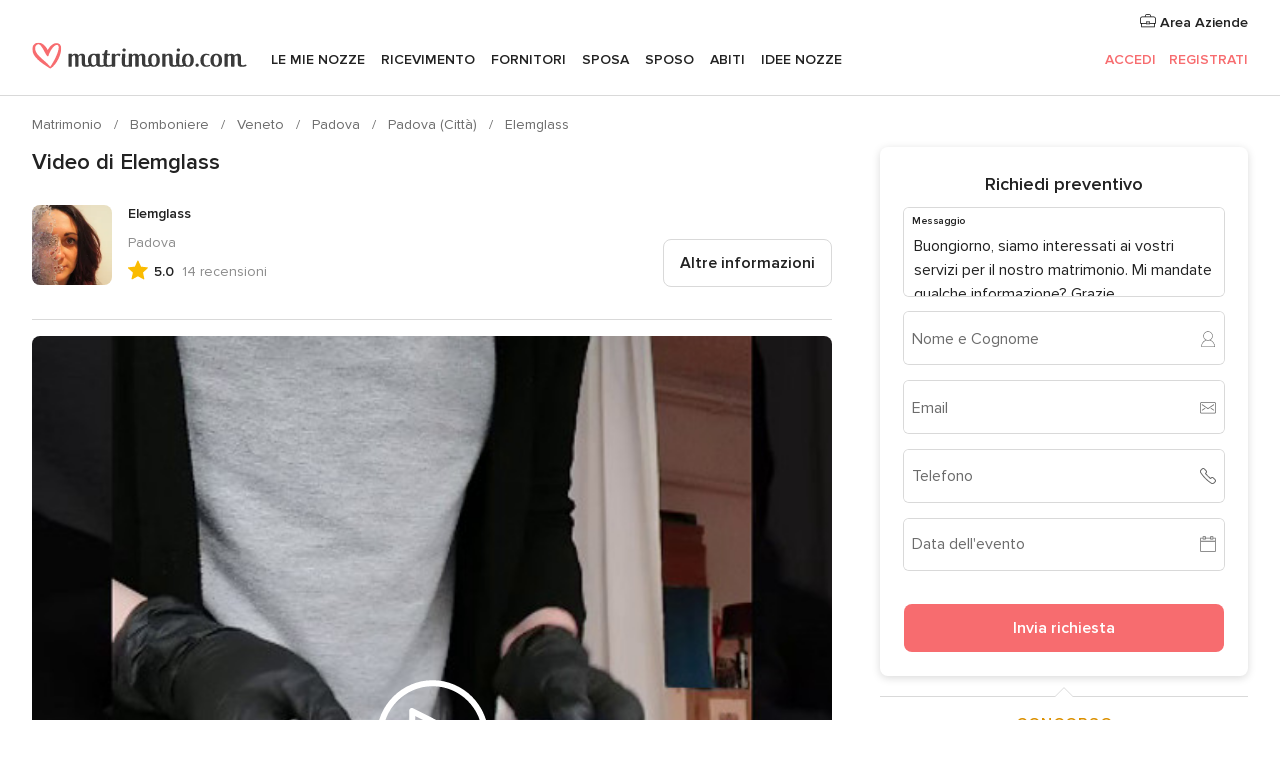

--- FILE ---
content_type: application/javascript
request_url: https://www.matrimonio.com/Fs_JoyGgc9DMBIz2mw/5miYbmcQXtLNwGuh/PQEuH2M/bjot/fSI0NnQB
body_size: 170174
content:
(function(){if(typeof Array.prototype.entries!=='function'){Object.defineProperty(Array.prototype,'entries',{value:function(){var index=0;const array=this;return {next:function(){if(index<array.length){return {value:[index,array[index++]],done:false};}else{return {done:true};}},[Symbol.iterator]:function(){return this;}};},writable:true,configurable:true});}}());(function(){ET();RSR();zSR();var J9=function(LA){var Lj=LA%4;if(Lj===2)Lj=3;var Sj=42+Lj;var C9;if(Sj===42){C9=function w1(cZ,UZ){return cZ*UZ;};}else if(Sj===43){C9=function gv(O6,gc){return O6+gc;};}else{C9=function Vw(Qt,F0){return Qt-F0;};}return C9;};var Ht=function C0(xt,Sv){'use strict';var kM=C0;switch(xt){case b3:{var AM=function(Oj,pw){Um.push(j6);if(tt(Yt)){for(var Pv=rd;tZ(Pv,rM);++Pv){if(tZ(Pv,P5)||l4(Pv,KA)||l4(Pv,C1)||l4(Pv,Cw)){fM[Pv]=SD(n1);}else{fM[Pv]=Yt[Gm()[gt(rd)](NQ,dd)];Yt+=wU[OD()[Rj(n1)](JB,IM,N6,O0)][Z9(typeof H0()[V9(Lt)],'undefined')?H0()[V9(Jm)](Zw,p9):H0()[V9(XM)].apply(null,[Ft,EZ])](Pv);}}}var A5=H0()[V9(Av)](U4,A4);for(var B9=rd;tZ(B9,Oj[Gm()[gt(rd)](NQ,dd)]);B9++){var dv=Oj[Gv()[k0(tj)](n1,XI,tt(tt([])))](B9);var F4=Xv(W1(pw,D0),xA[N6]);pw*=xA[AD];pw&=xA[Av];pw+=xA[zw];pw&=xA[XM];var Lw=fM[Oj[Gm()[gt(ht)].call(null,CK,I5)](B9)];if(l4(typeof dv[Z9(typeof Kt()[Mm(AD)],Jc(H0()[V9(Av)].call(null,U4,A4),[][[]]))?Kt()[Mm(N6)](Tc,t5,x0,tj):Kt()[Mm(Av)](TA,Ad,n1,fv)],M6()[Yc(Lt)](At,Km))){var MD=dv[Kt()[Mm(N6)](Tc,gw,x0,tj)](rd);if(nd(MD,P5)&&tZ(MD,xA[bc])){Lw=fM[MD];}}if(nd(Lw,rd)){var T6=DZ(F4,Yt[Gm()[gt(rd)](NQ,dd)]);Lw+=T6;Lw%=Yt[Gm()[gt(rd)](NQ,dd)];dv=Yt[Lw];}A5+=dv;}var vS;return Um.pop(),vS=A5,vS;};var Nc=function(Ov){var pj=[0x428a2f98,0x71374491,0xb5c0fbcf,0xe9b5dba5,0x3956c25b,0x59f111f1,0x923f82a4,0xab1c5ed5,0xd807aa98,0x12835b01,0x243185be,0x550c7dc3,0x72be5d74,0x80deb1fe,0x9bdc06a7,0xc19bf174,0xe49b69c1,0xefbe4786,0x0fc19dc6,0x240ca1cc,0x2de92c6f,0x4a7484aa,0x5cb0a9dc,0x76f988da,0x983e5152,0xa831c66d,0xb00327c8,0xbf597fc7,0xc6e00bf3,0xd5a79147,0x06ca6351,0x14292967,0x27b70a85,0x2e1b2138,0x4d2c6dfc,0x53380d13,0x650a7354,0x766a0abb,0x81c2c92e,0x92722c85,0xa2bfe8a1,0xa81a664b,0xc24b8b70,0xc76c51a3,0xd192e819,0xd6990624,0xf40e3585,0x106aa070,0x19a4c116,0x1e376c08,0x2748774c,0x34b0bcb5,0x391c0cb3,0x4ed8aa4a,0x5b9cca4f,0x682e6ff3,0x748f82ee,0x78a5636f,0x84c87814,0x8cc70208,0x90befffa,0xa4506ceb,0xbef9a3f7,0xc67178f2];var zc=0x6a09e667;var bv=0xbb67ae85;var NS=0x3c6ef372;var PZ=0xa54ff53a;var Sd=0x510e527f;var U1=0x9b05688c;var Z5=0x1f83d9ab;var l5=0x5be0cd19;var lZ=tS(Ov);var Cc=lZ["length"]*8;lZ+=wU["String"]["fromCharCode"](0x80);var O4=lZ["length"]/4+2;var ZD=wU["Math"]["ceil"](O4/16);var Ww=new (wU["Array"])(ZD);for(var wm=0;wm<ZD;wm++){Ww[wm]=new (wU["Array"])(16);for(var mw=0;mw<16;mw++){Ww[wm][mw]=lZ["charCodeAt"](wm*64+mw*4)<<24|lZ["charCodeAt"](wm*64+mw*4+1)<<16|lZ["charCodeAt"](wm*64+mw*4+2)<<8|lZ["charCodeAt"](wm*64+mw*4+3)<<0;}}var T9=Cc/wU["Math"]["pow"](2,32);Ww[ZD-1][14]=wU["Math"]["floor"](T9);Ww[ZD-1][15]=Cc;for(var Ed=0;Ed<ZD;Ed++){var q0=new (wU["Array"])(64);var CZ=zc;var Om=bv;var YA=NS;var qw=PZ;var P0=Sd;var v0=U1;var lt=Z5;var lc=l5;for(var dc=0;dc<64;dc++){var Zd=void 0,sw=void 0,v6=void 0,j4=void 0,c9=void 0,fd=void 0;if(dc<16)q0[dc]=Ww[Ed][dc];else{Zd=SZ(q0[dc-15],7)^SZ(q0[dc-15],18)^q0[dc-15]>>>3;sw=SZ(q0[dc-2],17)^SZ(q0[dc-2],19)^q0[dc-2]>>>10;q0[dc]=q0[dc-16]+Zd+q0[dc-7]+sw;}sw=SZ(P0,6)^SZ(P0,11)^SZ(P0,25);v6=P0&v0^~P0&lt;j4=lc+sw+v6+pj[dc]+q0[dc];Zd=SZ(CZ,2)^SZ(CZ,13)^SZ(CZ,22);c9=CZ&Om^CZ&YA^Om&YA;fd=Zd+c9;lc=lt;lt=v0;v0=P0;P0=qw+j4>>>0;qw=YA;YA=Om;Om=CZ;CZ=j4+fd>>>0;}zc=zc+CZ;bv=bv+Om;NS=NS+YA;PZ=PZ+qw;Sd=Sd+P0;U1=U1+v0;Z5=Z5+lt;l5=l5+lc;}return [zc>>24&0xff,zc>>16&0xff,zc>>8&0xff,zc&0xff,bv>>24&0xff,bv>>16&0xff,bv>>8&0xff,bv&0xff,NS>>24&0xff,NS>>16&0xff,NS>>8&0xff,NS&0xff,PZ>>24&0xff,PZ>>16&0xff,PZ>>8&0xff,PZ&0xff,Sd>>24&0xff,Sd>>16&0xff,Sd>>8&0xff,Sd&0xff,U1>>24&0xff,U1>>16&0xff,U1>>8&0xff,U1&0xff,Z5>>24&0xff,Z5>>16&0xff,Z5>>8&0xff,Z5&0xff,l5>>24&0xff,l5>>16&0xff,l5>>8&0xff,l5&0xff];};var sM=function(){var Dw=tM();var d5=-1;if(Dw["indexOf"]('Trident/7.0')>-1)d5=11;else if(Dw["indexOf"]('Trident/6.0')>-1)d5=10;else if(Dw["indexOf"]('Trident/5.0')>-1)d5=9;else d5=0;return d5>=9;};var vA=function(){var m9=Md();var nD=wU["Object"]["prototype"]["hasOwnProperty"].call(wU["Navigator"]["prototype"],'mediaDevices');var qc=wU["Object"]["prototype"]["hasOwnProperty"].call(wU["Navigator"]["prototype"],'serviceWorker');var Am=! !wU["window"]["browser"];var Im=typeof wU["ServiceWorker"]==='function';var WM=typeof wU["ServiceWorkerContainer"]==='function';var r5=typeof wU["frames"]["ServiceWorkerRegistration"]==='function';var A0=wU["window"]["location"]&&wU["window"]["location"]["protocol"]==='http:';var p0=m9&&(!nD||!qc||!Im||!Am||!WM||!r5)&&!A0;return p0;};var Md=function(){var EM=tM();var K1=/(iPhone|iPad).*AppleWebKit(?!.*(Version|CriOS))/i["test"](EM);var Zv=wU["navigator"]["platform"]==='MacIntel'&&wU["navigator"]["maxTouchPoints"]>1&&/(Safari)/["test"](EM)&&!wU["window"]["MSStream"]&&typeof wU["navigator"]["standalone"]!=='undefined';return K1||Zv;};var D5=function(wZ){var JD=wU["Math"]["floor"](wU["Math"]["random"]()*100000+10000);var Dc=wU["String"](wZ*JD);var Tj=0;var AA=[];var Ym=Dc["length"]>=18?true:false;while(AA["length"]<6){AA["push"](wU["parseInt"](Dc["slice"](Tj,Tj+2),10));Tj=Ym?Tj+3:Tj+2;}var L0=v5(AA);return [JD,L0];};var HA=function(Yw){if(Yw===null||Yw===undefined){return 0;}var lw=function J1(jc){return Yw["toLowerCase"]()["includes"](jc["toLowerCase"]());};var IS=0;(MS&&MS["fields"]||[])["some"](function(Ev){var Kv=Ev["type"];var T1=Ev["labels"];if(T1["some"](lw)){IS=xm[Kv];if(Ev["extensions"]&&Ev["extensions"]["labels"]&&Ev["extensions"]["labels"]["some"](function(DA){return Yw["toLowerCase"]()["includes"](DA["toLowerCase"]());})){IS=xm[Ev["extensions"]["type"]];}return true;}return false;});return IS;};var Dm=function(W9){if(W9===undefined||W9==null){return false;}var d6=function vt(c4){return W9["toLowerCase"]()===c4["toLowerCase"]();};return n6["some"](d6);};var wt=function(P9){try{var dM=new (wU["Set"])(wU["Object"]["values"](xm));return P9["split"](';')["some"](function(T5){var jv=T5["split"](',');var DD=wU["Number"](jv[jv["length"]-1]);return dM["has"](DD);});}catch(f0){return false;}};var q5=function(J6){var X5='';var Sc=0;if(J6==null||wU["document"]["activeElement"]==null){return G9(VF,["elementFullId",X5,"elementIdType",Sc]);}var R4=['id','name','for','placeholder','aria-label','aria-labelledby'];R4["forEach"](function(Bc){if(!J6["hasAttribute"](Bc)||X5!==''&&Sc!==0){return;}var fm=J6["getAttribute"](Bc);if(X5===''&&(fm!==null||fm!==undefined)){X5=fm;}if(Sc===0){Sc=HA(fm);}});return G9(VF,["elementFullId",X5,"elementIdType",Sc]);};var NZ=function(O9){var F6;if(O9==null){F6=wU["document"]["activeElement"];}else F6=O9;if(wU["document"]["activeElement"]==null)return -1;var F1=F6["getAttribute"]('name');if(F1==null){var p1=F6["getAttribute"]('id');if(p1==null)return -1;else return Pm(p1);}return Pm(F1);};var QS=function(k5){var SS=-1;var pA=[];if(! !k5&&typeof k5==='string'&&k5["length"]>0){var tA=k5["split"](';');if(tA["length"]>1&&tA[tA["length"]-1]===''){tA["pop"]();}SS=wU["Math"]["floor"](wU["Math"]["random"]()*tA["length"]);var Rm=tA[SS]["split"](',');for(var X1 in Rm){if(!wU["isNaN"](Rm[X1])&&!wU["isNaN"](wU["parseInt"](Rm[X1],10))){pA["push"](Rm[X1]);}}}else{var Fc=wU["String"](n4(1,5));var I0='1';var nM=wU["String"](n4(20,70));var PM=wU["String"](n4(100,300));var Gt=wU["String"](n4(100,300));pA=[Fc,I0,nM,PM,Gt];}return [SS,pA];};var Z6=function(B0,kw){var gM=typeof B0==='string'&&B0["length"]>0;var kd=!wU["isNaN"](kw)&&(wU["Number"](kw)===-1||Nv()<wU["Number"](kw));if(!(gM&&kd)){return false;}var z6='^([a-fA-F0-9]{31,32})$';return B0["search"](z6)!==-1;};var zd=function(fD,zj,US){var xw;do{xw=Em(bU,[fD,zj]);}while(l4(DZ(xw,US),rd));return xw;};var U0=function(bw){Um.push(K5);var T0=Md(bw);var hM=wU[M6()[Yc(HM)](nc,QM)][l4(typeof Gv()[k0(sj)],'undefined')?Gv()[k0(bc)].apply(null,[Km,H1,bc]):Gv()[k0(n1)](bt,jN,tt(tt([])))][l4(typeof OD()[Rj(Y6)],Jc('',[][[]]))?OD()[Rj(Q6)](km,qA,gm,mv):OD()[Rj(HM)].call(null,Cw,nl,Vj,tt(tt(n1)))].call(wU[V6()[P6(Yd)].apply(null,[zw,Kq])][Gv()[k0(n1)].apply(null,[bt,jN,O0])],Gm()[gt(KA)](mt,GD));var ZZ=wU[M6()[Yc(HM)](nc,QM)][Gv()[k0(n1)].call(null,bt,jN,b9)][OD()[Rj(HM)](Cw,nl,ht,gw)].call(wU[V6()[P6(Yd)].call(null,zw,Kq)][Gv()[k0(n1)].apply(null,[bt,jN,tt(tt([]))])],bM()[Rc(Lt)](s5,I4,Av,LZ,LB));var A9=tt(tt(wU[Gm()[gt(Av)](YQ,Ec)][OD()[Rj(Yd)](gS,hR,qM,v9)]));var Kd=l4(typeof wU[M6()[Yc(t5)](K9,Cw)],M6()[Yc(Lt)].call(null,nt,Km));var Rt=l4(typeof wU[V6()[P6(sj)].apply(null,[Cd,EN])],M6()[Yc(Lt)](nt,Km));var xS=l4(typeof wU[M6()[Yc(Hw)].call(null,E1,GD)][l4(typeof Gv()[k0(t9)],Jc([],[][[]]))?Gv()[k0(bc)].call(null,Zs,gg,tt(tt({}))):Gv()[k0(Bj)].call(null,gA,dN,Cd)],M6()[Yc(Lt)](nt,Km));var tx=wU[Gm()[gt(Av)].apply(null,[YQ,Ec])][H0()[V9(Fr)].apply(null,[LG,RN])]&&l4(wU[Gm()[gt(Av)](YQ,Ec)][H0()[V9(Fr)].call(null,LG,RN)][l4(typeof Gm()[gt(t5)],'undefined')?Gm()[gt(AD)](hC,dG):Gm()[gt(Zw)].call(null,Px,bc)],Gm()[gt(Yd)].apply(null,[t3,Ap]));var Hs=T0&&(tt(hM)||tt(ZZ)||tt(Kd)||tt(A9)||tt(Rt)||tt(xS))&&tt(tx);var cJ;return Um.pop(),cJ=Hs,cJ;};var PJ=function(zh){Um.push(cP);var sp;return sp=JX()[Z9(typeof Gv()[k0(Hw)],Jc('',[][[]]))?Gv()[k0(Sb)](b9,lb,cP):Gv()[k0(bc)](Ws,KA,cP)](function hE(jn){Um.push(M8);while(n1)switch(jn[l4(typeof H0()[V9(Zf)],'undefined')?H0()[V9(XM)].call(null,qn,PC):H0()[V9(vh)].call(null,Q6,fF)]=jn[Gm()[gt(vP)].call(null,Ls,vP)]){case rd:if(IG(l4(typeof Pn()[cp(Q6)],'undefined')?Pn()[cp(bc)](bx,Wr,VX,Jx):Pn()[cp(r4)](LZ,Hw,CJ,lE),wU[l4(typeof OD()[Rj(Av)],Jc([],[][[]]))?OD()[Rj(Q6)].apply(null,[Lr,sJ,XX,hr]):OD()[Rj(sj)].call(null,P5,tO,tt([]),Ch)])){jn[Gm()[gt(vP)].call(null,Ls,vP)]=bc;break;}{var rH;return rH=jn[M6()[Yc(Ad)](LN,Rg)](bM()[Rc(Mp)].apply(null,[Rn,cG,XM,zw,zn]),null),Um.pop(),rH;}case xA[HM]:{var wb;return wb=jn[Z9(typeof M6()[Yc(Ad)],'undefined')?M6()[Yc(Ad)](LN,Rg):M6()[Yc(zw)].apply(null,[zb,KJ])](bM()[Rc(Mp)].apply(null,[Rn,tt({}),Av,zw,zn]),wU[l4(typeof OD()[Rj(v9)],Jc('',[][[]]))?OD()[Rj(Q6)](Hp,dp,Hw,qC):OD()[Rj(sj)](P5,tO,km,I4)][Pn()[cp(r4)].apply(null,[LZ,gw,CJ,lE])][Gv()[k0(bG)](vh,Fl,SE)](zh)),Um.pop(),wb;}case N6:case M6()[Yc(Sb)](LX,bf):{var bP;return bP=jn[Gv()[k0(Zw)].apply(null,[P5,Iz,tt(n1)])](),Um.pop(),bP;}}Um.pop();},null,null,null,wU[H0()[V9(hr)](JB,hX)]),Um.pop(),sp;};var kf=function(){if(tt(tt(PR))){}else if(tt([])){}else if(tt([])){}else if(tt(tt([]))){return function Bs(FC){Um.push(hr);var SX=wU[Pn()[cp(N6)].call(null,AD,LH,vP,Th)](tM());var ZH=wU[Pn()[cp(N6)](AD,D0,vP,Th)](FC[bM()[Rc(Vj)](rd,wx,dd,ht,BC)]);var D8;return D8=SG(Jc(SX,ZH))[OD()[Rj(Sb)].call(null,Bj,Is,KA,D0)](),Um.pop(),D8;};}else{}};var qJ=function(){Um.push(Np);try{var Ox=Um.length;var nn=tt(tt(PR));var wn=dr();var CL=GE()[V6()[P6(Sb)](Ad,TC)](new (wU[Gv()[k0(sj)].apply(null,[mv,OX,Zr])])(Gm()[gt(vh)].call(null,IK,UL),Gm()[gt(DE)].call(null,YG,tL)),Gm()[gt(Fr)].call(null,X8,xh));var dP=dr();var lJ=Vf(dP,wn);var qb;return qb=G9(VF,[V6()[P6(t5)].call(null,xJ,ZP),CL,Kt()[Mm(LZ)].apply(null,[bL,I5,Vs,bc]),lJ]),Um.pop(),qb;}catch(Nb){Um.splice(Vf(Ox,n1),Infinity,Np);var wH;return Um.pop(),wH={},wH;}Um.pop();};var GE=function(){Um.push(fp);var SL=wU[Gm()[gt(t5)](Cp,QP)][bM()[Rc(r4)].call(null,RC,pJ,vP,HM,TX)]?wU[Gm()[gt(t5)].call(null,Cp,QP)][bM()[Rc(r4)].apply(null,[RC,QP,I4,HM,TX])]:SD(n1);var PX=wU[Gm()[gt(t5)](Cp,QP)][Gm()[gt(Hw)](X8,gw)]?wU[Gm()[gt(t5)].apply(null,[Cp,QP])][Gm()[gt(Hw)](X8,gw)]:SD(xA[n1]);var zg=wU[OD()[Rj(sj)].call(null,P5,D,Av,bs)][V6()[P6(Bj)].call(null,hx,dG)]?wU[OD()[Rj(sj)](P5,D,ht,XX)][V6()[P6(Bj)](hx,dG)]:SD(n1);var H8=wU[OD()[Rj(sj)].apply(null,[P5,D,tt(tt(rd)),Ch])][Gv()[k0(b4)](ht,fK,LG)]?wU[OD()[Rj(sj)](P5,D,Ad,tt(tt({})))][Z9(typeof Gv()[k0(Av)],'undefined')?Gv()[k0(b4)].call(null,ht,fK,tt(tt({}))):Gv()[k0(bc)].call(null,Lx,pH,Cw)]():SD(n1);var cf=wU[OD()[Rj(sj)](P5,D,GH,b9)][H0()[V9(t5)](Mp,SB)]?wU[OD()[Rj(sj)](P5,D,Bj,GH)][H0()[V9(t5)](Mp,SB)]:SD(H7[l4(typeof Kt()[Mm(bc)],Jc([],[][[]]))?Kt()[Mm(Av)](lL,NH,nL,hP):Kt()[Mm(tj)].call(null,Yd,ls,pn,N6)]());var Jp=SD(n1);var Yp=[H0()[V9(Av)](U4,Dp),Jp,M6()[Yc(Bj)].call(null,QU,qr),Em(xY,[]),Em(jz,[]),Em(QW,[]),Em(gN,[]),Em(dI,[]),Em(KO,[]),SL,PX,zg,H8,cf];var gE;return gE=Yp[l4(typeof bM()[Rc(LZ)],'undefined')?bM()[Rc(XM)].call(null,ZL,ht,b4,xP,sg):bM()[Rc(N6)](Tg,hr,Jm,AD,tf)](M6()[Yc(Zf)](TW,vP)),Um.pop(),gE;};var Ir=function(){var UJ;Um.push(mE);return UJ=Jg(l3,[wU[Z9(typeof Gm()[gt(r4)],Jc('',[][[]]))?Gm()[gt(Av)](s4,Ec):Gm()[gt(AD)](mv,B8)]]),Um.pop(),UJ;};var Xx=function(){var AJ=[Xn,mP];Um.push(LC);var Eh=gr(AC);if(Z9(Eh,tt({}))){try{var LL=Um.length;var W8=tt([]);var Pf=wU[Gm()[gt(Hf)].apply(null,[JW,sX])](Eh)[V6()[P6(Vj)](t9,wp)](Gv()[k0(ME)].call(null,Wr,kT,t5));if(nd(Pf[Z9(typeof Gm()[gt(Ad)],'undefined')?Gm()[gt(rd)].call(null,n3,dd):Gm()[gt(AD)](Y6,bt)],AD)){var Kx=wU[V6()[P6(D0)](Yx,wF)](Pf[bc],HM);Kx=wU[Gv()[k0(vh)].call(null,sX,CW,MH)](Kx)?Xn:Kx;AJ[rd]=Kx;}}catch(jb){Um.splice(Vf(LL,n1),Infinity,LC);}}var fX;return Um.pop(),fX=AJ,fX;};var px=function(){var Qp=[SD(n1),SD(n1)];Um.push(Rb);var sG=gr(JP);if(Z9(sG,tt({}))){try{var K8=Um.length;var cL=tt(kY);var nx=wU[Gm()[gt(Hf)](rU,sX)](sG)[V6()[P6(Vj)].call(null,t9,K9)](Gv()[k0(ME)].call(null,Wr,QF,wx));if(nd(nx[Gm()[gt(rd)](qq,dd)],AD)){var As=wU[V6()[P6(D0)](Yx,YI)](nx[H7[l4(typeof Kt()[Mm(LZ)],Jc(H0()[V9(Av)](U4,MJ),[][[]]))?Kt()[Mm(Av)](qL,Q6,E8,VG):Kt()[Mm(tj)](Yd,GH,nL,N6)]()],HM);var E4=wU[V6()[P6(D0)](Yx,YI)](nx[N6],HM);As=wU[l4(typeof Gv()[k0(P5)],Jc('',[][[]]))?Gv()[k0(bc)](N6,Xs,LH):Gv()[k0(vh)](sX,K7,tt(tt({})))](As)?SD(n1):As;E4=wU[Gv()[k0(vh)](sX,K7,Nr)](E4)?SD(n1):E4;Qp=[E4,As];}}catch(gs){Um.splice(Vf(K8,n1),Infinity,Rb);}}var YX;return Um.pop(),YX=Qp,YX;};var HE=function(){Um.push(Mn);var gX=Z9(typeof H0()[V9(Ad)],Jc([],[][[]]))?H0()[V9(Av)](U4,V8):H0()[V9(XM)](CH,zH);var zP=gr(JP);if(zP){try{var s8=Um.length;var Ng=tt({});var sH=wU[Gm()[gt(Hf)](JR,sX)](zP)[l4(typeof V6()[P6(Fr)],Jc('',[][[]]))?V6()[P6(Y6)].apply(null,[gg,L4]):V6()[P6(Vj)].apply(null,[t9,HH])](Gv()[k0(ME)](Wr,z7,I5));gX=sH[rd];}catch(Of){Um.splice(Vf(s8,n1),Infinity,Mn);}}var Mr;return Um.pop(),Mr=gX,Mr;};var Nx=function(){Um.push(kL);var lr=gr(JP);if(lr){try{var qx=Um.length;var Es=tt({});var kp=wU[Gm()[gt(Hf)](P,sX)](lr)[V6()[P6(Vj)].apply(null,[t9,H4])](Gv()[k0(ME)](Wr,Gz,gw));if(nd(kp[Gm()[gt(rd)](FK,dd)],D0)){var r8=wU[V6()[P6(D0)](Yx,Ql)](kp[XM],HM);var rP;return rP=wU[Gv()[k0(vh)](sX,Hx,Nf)](r8)||l4(r8,SD(n1))?SD(n1):r8,Um.pop(),rP;}}catch(EP){Um.splice(Vf(qx,n1),Infinity,kL);var XP;return Um.pop(),XP=SD(n1),XP;}}var Mb;return Um.pop(),Mb=SD(n1),Mb;};var th=function(){var t8=gr(JP);Um.push(ME);if(t8){try{var Qx=Um.length;var If=tt({});var FE=wU[Gm()[gt(Hf)].call(null,VX,sX)](t8)[V6()[P6(Vj)](t9,dg)](Gv()[k0(ME)](Wr,pf,Jm));if(l4(FE[Gm()[gt(rd)].apply(null,[MX,dd])],D0)){var Jr;return Um.pop(),Jr=FE[zw],Jr;}}catch(JC){Um.splice(Vf(Qx,n1),Infinity,ME);var rh;return Um.pop(),rh=null,rh;}}var I8;return Um.pop(),I8=null,I8;};var cb=function(Up,VP){Um.push(WX);for(var U8=H7[H0()[V9(DE)](r4,sg)]();tZ(U8,VP[Gm()[gt(rd)](Pl,dd)]);U8++){var QX=VP[U8];QX[M6()[Yc(tj)](dT,QG)]=QX[M6()[Yc(tj)](dT,QG)]||tt({});QX[Gv()[k0(r4)](Fr,mJ,Hf)]=tt(tt(kY));if(IG(OD()[Rj(Mp)].call(null,n1,VC,zw,Lt),QX))QX[M6()[Yc(Vj)](Wf,qM)]=tt(tt({}));wU[M6()[Yc(HM)](TX,QM)][V6()[P6(LZ)](NJ,q8)](Up,X4(QX[M6()[Yc(Fs)].call(null,pG,WP)]),QX);}Um.pop();};var bE=function(vb,Cn,vg){Um.push(Yb);if(Cn)cb(vb[Gv()[k0(n1)].apply(null,[bt,hh,gS])],Cn);if(vg)cb(vb,vg);wU[Z9(typeof M6()[Yc(Rg)],Jc('',[][[]]))?M6()[Yc(HM)](Rf,QM):M6()[Yc(zw)](rg,qg)][V6()[P6(LZ)](NJ,fH)](vb,l4(typeof Gv()[k0(Bj)],Jc([],[][[]]))?Gv()[k0(bc)](Tp,js,GH):Gv()[k0(n1)].call(null,bt,hh,QG),G9(VF,[M6()[Yc(Vj)].call(null,ZC,qM),tt([])]));var Jh;return Um.pop(),Jh=vb,Jh;};var X4=function(jH){Um.push(rs);var DP=Ob(jH,Gv()[k0(Jm)](C1,OL,tt([])));var qG;return qG=KH(Pn()[cp(Q6)](zw,DE,Mp,rJ),fE(DP))?DP:wU[OD()[Rj(n1)](JB,RP,HM,tt(tt(rd)))](DP),Um.pop(),qG;};var Ob=function(Gx,pp){Um.push(x4);if(qs(V6()[P6(Jm)](Ix,d8),fE(Gx))||tt(Gx)){var YH;return Um.pop(),YH=Gx,YH;}var VJ=Gx[wU[jJ()[Mh(rd)](v9,bc,EX,zw,fH,vP)][bM()[Rc(Ix)].call(null,Ug,v9,SE,tj,mf)]];if(Z9(wX(xA[Zf]),VJ)){var lC=VJ.call(Gx,pp||Kt()[Mm(rd)](ss,P5,Ax,XM));if(qs(V6()[P6(Jm)](Ix,d8),fE(lC))){var VH;return Um.pop(),VH=lC,VH;}throw new (wU[jJ()[Mh(N6)].apply(null,[KP,WE,Ad,Mp,qP,tt({})])])(H0()[V9(dd)](Ff,xL));}var db;return db=(l4(Gv()[k0(Jm)](C1,Dq,Hf),pp)?wU[OD()[Rj(n1)].call(null,JB,Qh,Hw,gA)]:wU[Gm()[gt(r4)](TN,kG)])(Gx),Um.pop(),db;};var LJ=function(cx){if(tt(cx)){br=wx;vG=Xr;jx=xA[Zr];jP=xA[r4];CE=Zf;S8=Zf;kE=Zf;Q8=xA[r4];Yg=Zf;}};var Vn=function(){Um.push(RP);UX=l4(typeof H0()[V9(KA)],Jc('',[][[]]))?H0()[V9(XM)].call(null,nG,Ln):H0()[V9(Av)].call(null,U4,Ph);gh=rd;Sx=rd;DH=rd;cE=H0()[V9(Av)](U4,Ph);tr=rd;mG=rd;Ig=rd;Hg=H0()[V9(Av)](U4,Ph);Oh=rd;Zp=rd;Um.pop();bJ=rd;Ds=rd;Zh=rd;vf=rd;};var bX=function(){Um.push(Op);nJ=rd;HG=H0()[V9(Av)].apply(null,[U4,kL]);tJ={};DC=H0()[V9(Av)].apply(null,[U4,kL]);Um.pop();In=rd;Kr=rd;};var Ux=function(NX,xg,EL){Um.push(Vr);try{var O8=Um.length;var RL=tt({});var qp=rd;var OP=tt([]);if(Z9(xg,n1)&&nd(Sx,jx)){if(tt(Dg[Gm()[gt(qg)].apply(null,[WH,pJ])])){OP=tt(tt([]));Dg[Gm()[gt(qg)].call(null,WH,pJ)]=tt(PR);}var cC;return cC=G9(VF,[Pn()[cp(rL)](bc,GH,lG,ML),qp,H0()[V9(gA)].apply(null,[rd,Hn]),OP,Gv()[k0(Hf)](Zf,fv,I4),gh]),Um.pop(),cC;}if(l4(xg,n1)&&tZ(gh,vG)||Z9(xg,n1)&&tZ(Sx,jx)){var sh=NX?NX:wU[Gm()[gt(Av)].apply(null,[P8,Ec])][Gv()[k0(b9)].call(null,qC,dn,fC)];var KG=SD(n1);var vC=SD(H7[l4(typeof Kt()[Mm(n1)],'undefined')?Kt()[Mm(Av)](gp,km,Vr,jf):Kt()[Mm(tj)](Yd,hr,Zg,N6)]());if(sh&&sh[Gv()[k0(gS)].call(null,HJ,VO,ln)]&&sh[l4(typeof Gv()[k0(t5)],Jc('',[][[]]))?Gv()[k0(bc)].call(null,vx,KJ,N6):Gv()[k0(qg)](rd,Rl,tt(tt(n1)))]){KG=wU[Z9(typeof V6()[P6(Vj)],Jc([],[][[]]))?V6()[P6(Mp)].call(null,L8,nL):V6()[P6(Y6)](xX,T8)][M6()[Yc(Fr)](TI,Ef)](sh[Gv()[k0(gS)](HJ,VO,Ap)]);vC=wU[V6()[P6(Mp)](L8,nL)][M6()[Yc(Fr)](TI,Ef)](sh[Gv()[k0(qg)](rd,Rl,Lt)]);}else if(sh&&sh[Pn()[cp(Ix)].call(null,XM,pJ,cP,qf)]&&sh[Gm()[gt(LG)].apply(null,[Ex,ln])]){KG=wU[V6()[P6(Mp)](L8,nL)][M6()[Yc(Fr)].call(null,TI,Ef)](sh[Pn()[cp(Ix)](XM,ln,cP,qf)]);vC=wU[Z9(typeof V6()[P6(Yd)],Jc('',[][[]]))?V6()[P6(Mp)].call(null,L8,nL):V6()[P6(Y6)](SC,bp)][M6()[Yc(Fr)](TI,Ef)](sh[l4(typeof Gm()[gt(n1)],'undefined')?Gm()[gt(AD)].apply(null,[sg,v8]):Gm()[gt(LG)].call(null,Ex,ln)]);}var Ys=sh[H0()[V9(kG)].call(null,EX,Zz)];if(KH(Ys,null))Ys=sh[V6()[P6(gS)](UL,YF)];var Ps=NZ(Ys);qp=Vf(dr(),EL);var Uh=(l4(typeof H0()[V9(Av)],'undefined')?H0()[V9(XM)].call(null,kH,Kh):H0()[V9(Av)].call(null,U4,vH))[jJ()[Mh(D0)].call(null,ps,gm,Ch,zw,qf,HM)](Ds,Gm()[gt(Rg)](BU,tL))[Z9(typeof jJ()[Mh(r4)],Jc(Z9(typeof H0()[V9(Av)],Jc([],[][[]]))?H0()[V9(Av)].apply(null,[U4,vH]):H0()[V9(XM)](l8,dL),[][[]]))?jJ()[Mh(D0)].apply(null,[ps,GH,Yd,zw,qf,HX]):jJ()[Mh(n1)](Xf,LG,LZ,YL,WG,Sb)](xg,Gm()[gt(Rg)](BU,tL))[jJ()[Mh(D0)](ps,tt(tt(rd)),v9,zw,qf,tt(tt(rd)))](qp,Gm()[gt(Rg)].call(null,BU,tL))[jJ()[Mh(D0)](ps,TL,Fr,zw,qf,tt(n1))](KG,Z9(typeof Gm()[gt(Rg)],Jc([],[][[]]))?Gm()[gt(Rg)](BU,tL):Gm()[gt(AD)](wE,mL))[jJ()[Mh(D0)].apply(null,[ps,Hw,I5,zw,qf,tt(tt({}))])](vC);if(Z9(xg,n1)){Uh=H0()[V9(Av)](U4,vH)[l4(typeof jJ()[Mh(bt)],'undefined')?jJ()[Mh(n1)](OH,tt(rd),Nf,bL,IP,LH):jJ()[Mh(D0)].call(null,ps,TL,bG,zw,qf,r4)](Uh,Gm()[gt(Rg)](BU,tL))[l4(typeof jJ()[Mh(rd)],Jc(Z9(typeof H0()[V9(HM)],'undefined')?H0()[V9(Av)].apply(null,[U4,vH]):H0()[V9(XM)].apply(null,[bh,p9]),[][[]]))?jJ()[Mh(n1)].apply(null,[Hh,gA,Cd,Tn,Rh,tt(n1)]):jJ()[Mh(D0)](ps,Ch,Cd,zw,qf,O0)](Ps);var TJ=qs(typeof sh[Gv()[k0(LG)](NH,pr,bx)],Gv()[k0(LZ)].call(null,qg,l7,vh))?sh[Gv()[k0(LG)](NH,pr,tt(tt([])))]:sh[l4(typeof M6()[Yc(AD)],'undefined')?M6()[Yc(zw)](KX,km):M6()[Yc(bx)](GR,Ag)];if(qs(TJ,null)&&Z9(TJ,n1))Uh=H0()[V9(Av)].call(null,U4,vH)[jJ()[Mh(D0)].call(null,ps,tt([]),hr,zw,qf,LH)](Uh,Gm()[gt(Rg)](BU,tL))[jJ()[Mh(D0)].call(null,ps,bG,kG,zw,qf,NH)](TJ);}if(qs(typeof sh[Gm()[gt(fC)](ng,hP)],Gv()[k0(LZ)](qg,l7,Ix))&&l4(sh[Gm()[gt(fC)](ng,hP)],tt([])))Uh=H0()[V9(Av)].call(null,U4,vH)[jJ()[Mh(D0)](ps,Bj,xJ,zw,qf,gS)](Uh,Gv()[k0(fC)](pE,ON,wx));Uh=H0()[V9(Av)](U4,vH)[jJ()[Mh(D0)].apply(null,[ps,Cd,EX,zw,qf,rL])](Uh,M6()[Yc(Zf)].apply(null,[QF,vP]));DH=Jc(Jc(Jc(Jc(Jc(DH,Ds),xg),qp),KG),vC);UX=Jc(UX,Uh);}if(l4(xg,n1))gh++;else Sx++;Ds++;var xr;return xr=G9(VF,[Pn()[cp(rL)](bc,GH,lG,ML),qp,H0()[V9(gA)](rd,Hn),OP,Gv()[k0(Hf)].apply(null,[Zf,fv,I4]),gh]),Um.pop(),xr;}catch(Rp){Um.splice(Vf(O8,n1),Infinity,Vr);}Um.pop();};var TP=function(vp,AP,Tr){Um.push(BG);try{var AG=Um.length;var nh=tt(kY);var pP=vp?vp:wU[Gm()[gt(Av)](lb,Ec)][l4(typeof Gv()[k0(gS)],Jc([],[][[]]))?Gv()[k0(bc)](N8,nH,Hw):Gv()[k0(b9)](qC,C8,tt(tt({})))];var p4=xA[Zf];var x8=SD(n1);var En=n1;var gG=tt(tt(PR));if(nd(In,br)){if(tt(Dg[Gm()[gt(qg)].apply(null,[wg,pJ])])){gG=tt(tt(kY));Dg[Gm()[gt(qg)](wg,pJ)]=tt(tt({}));}var CX;return CX=G9(VF,[Pn()[cp(rL)](bc,cG,lG,Nn),p4,M6()[Yc(ME)].apply(null,[V8,Xr]),x8,H0()[V9(gA)].apply(null,[rd,OE]),gG]),Um.pop(),CX;}if(tZ(In,br)&&pP&&Z9(pP[l4(typeof OD()[Rj(t5)],'undefined')?OD()[Rj(Q6)].apply(null,[h8,Cd,XM,b4]):OD()[Rj(Hf)].apply(null,[Xr,nl,rd,xJ])],undefined)){x8=pP[OD()[Rj(Hf)].apply(null,[Xr,nl,XX,tt(n1)])];var FL=pP[l4(typeof M6()[Yc(t9)],Jc('',[][[]]))?M6()[Yc(zw)](DJ,Gg):M6()[Yc(Hf)].call(null,UC,Hw)];var g8=pP[OD()[Rj(b9)](Kn,GF,bx,xJ)]?n1:rd;var XG=pP[OD()[Rj(gS)].apply(null,[Y6,Ph,Av,Km])]?n1:H7[H0()[V9(DE)].call(null,r4,Rs)]();var kJ=pP[OD()[Rj(qg)].apply(null,[bc,zH,sX,tt(tt({}))])]?n1:rd;var gC=pP[Z9(typeof Gv()[k0(Q6)],'undefined')?Gv()[k0(mv)](Ag,v8,sj):Gv()[k0(bc)](mn,Js,XM)]?n1:rd;var WJ=Jc(Jc(Jc(jL(g8,D0),jL(XG,AD)),jL(kJ,bc)),gC);p4=Vf(dr(),Tr);var rf=NZ(null);var AX=xA[Zf];if(FL&&x8){if(Z9(FL,xA[Zf])&&Z9(x8,xA[Zf])&&Z9(FL,x8))x8=SD(n1);else x8=Z9(x8,xA[Zf])?x8:FL;}if(l4(XG,rd)&&l4(kJ,xA[Zf])&&l4(gC,rd)&&cX(x8,P5)){if(l4(AP,N6)&&nd(x8,P5)&&Ns(x8,U4))x8=SD(bc);else if(nd(x8,Ad)&&Ns(x8,bG))x8=SD(xA[v9]);else if(nd(x8,Yx)&&Ns(x8,HJ))x8=SD(AD);else x8=SD(bc);}if(Z9(rf,Qs)){LP=rd;Qs=rf;}else LP=Jc(LP,n1);var Bh=BH(x8);if(l4(Bh,xA[Zf])){var UG=H0()[V9(Av)](U4,bg)[jJ()[Mh(D0)].apply(null,[ps,O0,t9,zw,wL,Jm])](In,Gm()[gt(Rg)](MX,tL))[jJ()[Mh(D0)].call(null,ps,tt(rd),gA,zw,wL,Zr)](AP,Gm()[gt(Rg)](MX,tL))[jJ()[Mh(D0)](ps,gA,EX,zw,wL,bc)](p4,Gm()[gt(Rg)].apply(null,[MX,tL]))[jJ()[Mh(D0)](ps,HX,XX,zw,wL,O0)](x8,l4(typeof Gm()[gt(ME)],'undefined')?Gm()[gt(AD)](pr,Cr):Gm()[gt(Rg)](MX,tL))[jJ()[Mh(D0)].call(null,ps,tt({}),gm,zw,wL,b4)](AX,Gm()[gt(Rg)](MX,tL))[jJ()[Mh(D0)].call(null,ps,LZ,qC,zw,wL,Km)](WJ,Gm()[gt(Rg)].call(null,MX,tL))[jJ()[Mh(D0)](ps,Fr,fC,zw,wL,bx)](rf);if(Z9(typeof pP[Gm()[gt(fC)](PH,hP)],Gv()[k0(LZ)].apply(null,[qg,AE,cG]))&&l4(pP[Gm()[gt(fC)](PH,hP)],tt({})))UG=(l4(typeof H0()[V9(kG)],Jc('',[][[]]))?H0()[V9(XM)](wf,wh):H0()[V9(Av)](U4,bg))[jJ()[Mh(D0)](ps,vP,SE,zw,wL,Fs)](UG,jJ()[Mh(rL)](tn,qC,N6,bc,Er,xJ));UG=H0()[V9(Av)](U4,bg)[jJ()[Mh(D0)](ps,tt(tt([])),gS,zw,wL,tt({}))](UG,M6()[Yc(Zf)](LF,vP));DC=Jc(DC,UG);Kr=Jc(Jc(Jc(Jc(Jc(Jc(Kr,In),AP),p4),x8),WJ),rf);}else En=rd;}if(En&&pP&&pP[OD()[Rj(Hf)](Xr,nl,Ad,b4)]){In++;}var IL;return IL=G9(VF,[Pn()[cp(rL)].apply(null,[bc,Hf,lG,Nn]),p4,M6()[Yc(ME)](V8,Xr),x8,H0()[V9(gA)](rd,OE),gG]),Um.pop(),IL;}catch(Wx){Um.splice(Vf(AG,n1),Infinity,BG);}Um.pop();};var dC=function(Wp,Kg,WC,sP,rX){Um.push(SH);try{var Tb=Um.length;var Ur=tt([]);var JJ=tt(kY);var Vg=rd;var Wb=l4(typeof H0()[V9(Zf)],Jc('',[][[]]))?H0()[V9(XM)].call(null,KE,zH):H0()[V9(N6)](rL,Yr);var Ib=WC;var qX=sP;if(l4(Kg,n1)&&tZ(Oh,S8)||Z9(Kg,n1)&&tZ(Zp,kE)){var xG=Wp?Wp:wU[Gm()[gt(Av)](tX,Ec)][Gv()[k0(b9)].call(null,qC,zG,Cd)];var vE=SD(n1),F8=SD(H7[Kt()[Mm(tj)].apply(null,[Yd,Ad,sf,N6])]());if(xG&&xG[Z9(typeof Gv()[k0(gm)],Jc([],[][[]]))?Gv()[k0(gS)].call(null,HJ,JL,I5):Gv()[k0(bc)].apply(null,[GC,jg,Gp])]&&xG[Gv()[k0(qg)].call(null,rd,BL,r4)]){vE=wU[V6()[P6(Mp)](L8,T8)][M6()[Yc(Fr)](Qh,Ef)](xG[Gv()[k0(gS)].apply(null,[HJ,JL,Ad])]);F8=wU[Z9(typeof V6()[P6(Hw)],Jc([],[][[]]))?V6()[P6(Mp)].call(null,L8,T8):V6()[P6(Y6)](XE,Tx)][M6()[Yc(Fr)].apply(null,[Qh,Ef])](xG[Gv()[k0(qg)](rd,BL,bx)]);}else if(xG&&xG[l4(typeof Pn()[cp(D0)],Jc(l4(typeof H0()[V9(Av)],'undefined')?H0()[V9(XM)](ds,dg):H0()[V9(Av)](U4,ds),[][[]]))?Pn()[cp(bc)](ms,EX,gJ,LB):Pn()[cp(Ix)](XM,O0,cP,BG)]&&xG[l4(typeof Gm()[gt(fC)],Jc('',[][[]]))?Gm()[gt(AD)](jC,Hr):Gm()[gt(LG)](BP,ln)]){vE=wU[V6()[P6(Mp)].apply(null,[L8,T8])][M6()[Yc(Fr)].call(null,Qh,Ef)](xG[Pn()[cp(Ix)](XM,xJ,cP,BG)]);F8=wU[V6()[P6(Mp)](L8,T8)][Z9(typeof M6()[Yc(Ad)],Jc([],[][[]]))?M6()[Yc(Fr)].apply(null,[Qh,Ef]):M6()[Yc(zw)](Rh,wx)](xG[Gm()[gt(LG)](BP,ln)]);}else if(xG&&xG[OD()[Rj(LG)](b9,vH,QP,C1)]&&l4(kn(xG[OD()[Rj(LG)].call(null,b9,vH,tt(tt([])),bG)]),l4(typeof V6()[P6(Lt)],'undefined')?V6()[P6(Y6)](zr,bs):V6()[P6(Jm)].call(null,Ix,Rr))){if(cX(xG[OD()[Rj(LG)](b9,vH,n1,qC)][Gm()[gt(rd)].call(null,JE,dd)],rd)){var vr=xG[OD()[Rj(LG)].apply(null,[b9,vH,Jm,mp])][xA[Zf]];if(vr&&vr[Gv()[k0(gS)].call(null,HJ,JL,vh)]&&vr[Gv()[k0(qg)].apply(null,[rd,BL,xJ])]){vE=wU[V6()[P6(Mp)].call(null,L8,T8)][l4(typeof M6()[Yc(zw)],Jc([],[][[]]))?M6()[Yc(zw)].apply(null,[Lr,Yh]):M6()[Yc(Fr)](Qh,Ef)](vr[Gv()[k0(gS)](HJ,JL,TL)]);F8=wU[V6()[P6(Mp)].call(null,L8,T8)][M6()[Yc(Fr)](Qh,Ef)](vr[Gv()[k0(qg)].apply(null,[rd,BL,O0])]);}else if(vr&&vr[Pn()[cp(Ix)].call(null,XM,mp,cP,BG)]&&vr[l4(typeof Gm()[gt(vP)],Jc([],[][[]]))?Gm()[gt(AD)](pG,Is):Gm()[gt(LG)].apply(null,[BP,ln])]){vE=wU[V6()[P6(Mp)](L8,T8)][M6()[Yc(Fr)](Qh,Ef)](vr[Z9(typeof Pn()[cp(Y6)],Jc(H0()[V9(Av)](U4,ds),[][[]]))?Pn()[cp(Ix)].apply(null,[XM,t5,cP,BG]):Pn()[cp(bc)](Hp,vh,Wg,t5)]);F8=wU[V6()[P6(Mp)].call(null,L8,T8)][M6()[Yc(Fr)](Qh,Ef)](vr[Z9(typeof Gm()[gt(LZ)],Jc([],[][[]]))?Gm()[gt(LG)].call(null,BP,ln):Gm()[gt(AD)](qA,ff)]);}Wb=V6()[P6(N6)].apply(null,[GH,E1]);}else{JJ=tt(tt([]));}}if(tt(JJ)){Vg=Vf(dr(),rX);var g4=H0()[V9(Av)](U4,ds)[jJ()[Mh(D0)](ps,P5,EX,zw,BG,xJ)](vf,Gm()[gt(Rg)](ws,tL))[jJ()[Mh(D0)].call(null,ps,EX,QP,zw,BG,gw)](Kg,Gm()[gt(Rg)](ws,tL))[jJ()[Mh(D0)](ps,bs,Lt,zw,BG,n1)](Vg,Gm()[gt(Rg)](ws,tL))[jJ()[Mh(D0)].apply(null,[ps,gm,AD,zw,BG,bx])](vE,Gm()[gt(Rg)](ws,tL))[jJ()[Mh(D0)](ps,ht,QG,zw,BG,qg)](F8,Gm()[gt(Rg)].call(null,ws,tL))[jJ()[Mh(D0)](ps,Zr,Yd,zw,BG,t9)](Wb);if(qs(typeof xG[Gm()[gt(fC)](qL,hP)],Gv()[k0(LZ)].call(null,qg,hJ,HX))&&l4(xG[Gm()[gt(fC)](qL,hP)],tt(tt(PR))))g4=H0()[V9(Av)].call(null,U4,ds)[jJ()[Mh(D0)](ps,LZ,rL,zw,BG,Zw)](g4,jJ()[Mh(rL)](tn,Ap,Sb,bc,tH,XX));Hg=H0()[V9(Av)].apply(null,[U4,ds])[Z9(typeof jJ()[Mh(Q6)],Jc(Z9(typeof H0()[V9(XM)],'undefined')?H0()[V9(Av)](U4,ds):H0()[V9(XM)].call(null,FH,pX),[][[]]))?jJ()[Mh(D0)](ps,C1,Fr,zw,BG,tt(tt(rd))):jJ()[Mh(n1)](CC,EX,Bj,bc,Cs,bc)](Jc(Hg,g4),M6()[Yc(Zf)](mF,vP));bJ=Jc(Jc(Jc(Jc(Jc(bJ,vf),Kg),Vg),vE),F8);if(l4(Kg,xA[n1]))Oh++;else Zp++;vf++;Ib=rd;qX=rd;}}var cg;return cg=G9(VF,[Pn()[cp(rL)].call(null,bc,bs,lG,NE),Vg,M6()[Yc(b9)](WX,bs),Ib,Gm()[gt(mv)].call(null,cH,GH),qX,OD()[Rj(fC)](Zw,JH,km,Wr),JJ]),Um.pop(),cg;}catch(Sh){Um.splice(Vf(Tb,n1),Infinity,SH);}Um.pop();};var Os=function(Cg,np,QJ){Um.push(ML);try{var MP=Um.length;var Og=tt(kY);var Or=rd;var Z8=tt([]);if(l4(np,xA[n1])&&tZ(tr,jP)||Z9(np,n1)&&tZ(mG,CE)){var wP=Cg?Cg:wU[Gm()[gt(Av)].apply(null,[Qf,Ec])][Gv()[k0(b9)](qC,UY,cP)];if(wP&&Z9(wP[M6()[Yc(gS)].apply(null,[ZE,v9])],l4(typeof H0()[V9(gA)],Jc('',[][[]]))?H0()[V9(XM)](hx,Wf):H0()[V9(Fs)].call(null,Ap,EK))){Z8=tt(PR);var zL=SD(n1);var Fn=SD(n1);if(wP&&wP[Gv()[k0(gS)](HJ,MT,tt({}))]&&wP[Gv()[k0(qg)].apply(null,[rd,B7,DE])]){zL=wU[V6()[P6(Mp)](L8,lP)][Z9(typeof M6()[Yc(Fs)],'undefined')?M6()[Yc(Fr)](Tq,Ef):M6()[Yc(zw)].apply(null,[dp,b4])](wP[Gv()[k0(gS)].call(null,HJ,MT,TL)]);Fn=wU[V6()[P6(Mp)](L8,lP)][M6()[Yc(Fr)](Tq,Ef)](wP[Gv()[k0(qg)].call(null,rd,B7,bx)]);}else if(wP&&wP[l4(typeof Pn()[cp(Y6)],Jc([],[][[]]))?Pn()[cp(bc)].call(null,Ph,MH,b4,Nn):Pn()[cp(Ix)](XM,Hw,cP,Pr)]&&wP[Z9(typeof Gm()[gt(zw)],Jc([],[][[]]))?Gm()[gt(LG)](Kb,ln):Gm()[gt(AD)](Av,PP)]){zL=wU[V6()[P6(Mp)](L8,lP)][M6()[Yc(Fr)](Tq,Ef)](wP[Pn()[cp(Ix)].call(null,XM,NH,cP,Pr)]);Fn=wU[V6()[P6(Mp)](L8,lP)][l4(typeof M6()[Yc(N6)],Jc([],[][[]]))?M6()[Yc(zw)].apply(null,[lp,QM]):M6()[Yc(Fr)].apply(null,[Tq,Ef])](wP[Gm()[gt(LG)].call(null,Kb,ln)]);}Or=Vf(dr(),QJ);var xH=H0()[V9(Av)].call(null,U4,ZL)[jJ()[Mh(D0)](ps,tt(n1),gm,zw,Pr,Vj)](Zh,Gm()[gt(Rg)](OU,tL))[jJ()[Mh(D0)].call(null,ps,Yd,bx,zw,Pr,tt(rd))](np,Gm()[gt(Rg)].apply(null,[OU,tL]))[jJ()[Mh(D0)](ps,tt(rd),GD,zw,Pr,HM)](Or,Gm()[gt(Rg)](OU,tL))[jJ()[Mh(D0)].call(null,ps,tt({}),KA,zw,Pr,b9)](zL,Gm()[gt(Rg)](OU,tL))[jJ()[Mh(D0)](ps,ln,DE,zw,Pr,Zr)](Fn);if(Z9(typeof wP[Gm()[gt(fC)].call(null,KT,hP)],l4(typeof Gv()[k0(Mp)],'undefined')?Gv()[k0(bc)](mC,mb,QP):Gv()[k0(LZ)](qg,dY,HM))&&l4(wP[Gm()[gt(fC)](KT,hP)],tt({})))xH=(l4(typeof H0()[V9(Fs)],Jc([],[][[]]))?H0()[V9(XM)](N6,OG):H0()[V9(Av)].apply(null,[U4,ZL]))[jJ()[Mh(D0)].apply(null,[ps,rd,Mp,zw,Pr,tt(tt([]))])](xH,jJ()[Mh(rL)](tn,cP,Bj,bc,jX,Cw));Ig=Jc(Jc(Jc(Jc(Jc(Ig,Zh),np),Or),zL),Fn);cE=H0()[V9(Av)](U4,ZL)[l4(typeof jJ()[Mh(Lt)],'undefined')?jJ()[Mh(n1)](GP,n1,Ch,sn,mX,sX):jJ()[Mh(D0)](ps,tt({}),ln,zw,Pr,v9)](Jc(cE,xH),Z9(typeof M6()[Yc(bx)],'undefined')?M6()[Yc(Zf)](zF,vP):M6()[Yc(zw)](Yx,SJ));if(l4(np,n1))tr++;else mG++;}}if(l4(np,n1))tr++;else mG++;Zh++;var zf;return zf=G9(VF,[Pn()[cp(rL)].apply(null,[bc,sX,lG,EC]),Or,OD()[Rj(mv)](v9,cs,tt([]),ME),Z8]),Um.pop(),zf;}catch(KC){Um.splice(Vf(MP,n1),Infinity,ML);}Um.pop();};var dE=function(Xg,Zx,Dh){Um.push(C4);try{var QL=Um.length;var wJ=tt({});var hg=rd;var Ss=tt([]);if(nd(nJ,Q8)){if(tt(Dg[Gm()[gt(qg)].call(null,sE,pJ)])){Ss=tt(tt({}));Dg[Z9(typeof Gm()[gt(Ix)],'undefined')?Gm()[gt(qg)](sE,pJ):Gm()[gt(AD)](Yh,C8)]=tt(PR);}var An;return An=G9(VF,[Pn()[cp(rL)](bc,zw,lG,IE),hg,H0()[V9(gA)].call(null,rd,Ip),Ss]),Um.pop(),An;}var Dn=Xg?Xg:wU[Gm()[gt(Av)](WF,Ec)][Gv()[k0(b9)](qC,ZY,tt({}))];var On=Dn[H0()[V9(kG)](EX,tN)];if(KH(On,null))On=Dn[V6()[P6(gS)].apply(null,[UL,QT])];var YJ=Dm(On[Z9(typeof OD()[Rj(Zw)],Jc('',[][[]]))?OD()[Rj(rL)](SP,jW,bG,tt(n1)):OD()[Rj(Q6)](J4,EH,Zr,tt(tt(rd)))]);var Gh=Z9(Kf[OD()[Rj(NH)].apply(null,[Av,mR,Q6,tt(tt({}))])](Xg&&Xg[OD()[Rj(rL)].call(null,SP,jW,QP,tt(tt(n1)))]),SD(n1));if(tt(YJ)&&tt(Gh)){var Bp;return Bp=G9(VF,[Pn()[cp(rL)].apply(null,[bc,hP,lG,IE]),hg,H0()[V9(gA)].apply(null,[rd,Ip]),Ss]),Um.pop(),Bp;}var tp=NZ(On);var FJ=H0()[V9(Av)].call(null,U4,mr);var Gr=H0()[V9(Av)](U4,mr);var xs=H0()[V9(Av)](U4,mr);var OJ=H0()[V9(Av)](U4,mr);if(l4(Zx,Av)){FJ=Dn[V6()[P6(qg)].apply(null,[QG,Wl])];Gr=Dn[l4(typeof Gv()[k0(Lt)],Jc('',[][[]]))?Gv()[k0(bc)].call(null,FX,Zs,QP):Gv()[k0(NH)](Ap,f7,O0)];xs=Dn[Pn()[cp(mp)].apply(null,[zw,Ix,Zw,MC])];OJ=Dn[V6()[P6(LG)](gA,R7)];}hg=Vf(dr(),Dh);var XL=H0()[V9(Av)](U4,mr)[jJ()[Mh(D0)](ps,ME,b4,zw,Un,gm)](nJ,Gm()[gt(Rg)].apply(null,[qq,tL]))[l4(typeof jJ()[Mh(mp)],Jc([],[][[]]))?jJ()[Mh(n1)](mf,XM,GH,GP,sX,NH):jJ()[Mh(D0)](ps,b9,t5,zw,Un,C1)](Zx,Z9(typeof Gm()[gt(D0)],Jc('',[][[]]))?Gm()[gt(Rg)](qq,tL):Gm()[gt(AD)].apply(null,[vJ,p8]))[jJ()[Mh(D0)].call(null,ps,tt(rd),rd,zw,Un,Hf)](FJ,Gm()[gt(Rg)](qq,tL))[jJ()[Mh(D0)](ps,vh,Lt,zw,Un,Jm)](Gr,l4(typeof Gm()[gt(Lt)],'undefined')?Gm()[gt(AD)].call(null,gx,Op):Gm()[gt(Rg)](qq,tL))[jJ()[Mh(D0)](ps,b9,DE,zw,Un,dd)](xs,Gm()[gt(Rg)](qq,tL))[jJ()[Mh(D0)].apply(null,[ps,ME,gS,zw,Un,tt([])])](OJ,Gm()[gt(Rg)](qq,tL))[jJ()[Mh(D0)](ps,sX,Hw,zw,Un,tt({}))](hg,Gm()[gt(Rg)](qq,tL))[jJ()[Mh(D0)].apply(null,[ps,gm,WE,zw,Un,Bj])](tp);HG=H0()[V9(Av)](U4,mr)[jJ()[Mh(D0)](ps,Zw,qM,zw,Un,Mp)](Jc(HG,XL),M6()[Yc(Zf)].apply(null,[J7,vP]));nJ++;var wC;return wC=G9(VF,[Pn()[cp(rL)](bc,mp,lG,IE),hg,Z9(typeof H0()[V9(vP)],'undefined')?H0()[V9(gA)].call(null,rd,Ip):H0()[V9(XM)](fs,Ar),Ss]),Um.pop(),wC;}catch(RX){Um.splice(Vf(QL,n1),Infinity,C4);}Um.pop();};var mg=function(bn,rr){Um.push(Us);try{var kX=Um.length;var WL=tt([]);var DL=rd;var k4=tt(kY);if(nd(wU[Z9(typeof M6()[Yc(KA)],'undefined')?M6()[Yc(HM)](Kq,QM):M6()[Yc(zw)].apply(null,[IE,Dx])][Gv()[k0(KA)](D0,UU,kG)](tJ)[Gm()[gt(rd)].apply(null,[kA,dd])],Yg)){var DX;return DX=G9(VF,[Pn()[cp(rL)](bc,AD,lG,mR),DL,Z9(typeof H0()[V9(b9)],Jc([],[][[]]))?H0()[V9(gA)].apply(null,[rd,bC]):H0()[V9(XM)].apply(null,[v9,Ah]),k4]),Um.pop(),DX;}var NG=bn?bn:wU[Gm()[gt(Av)].call(null,RZ,Ec)][Gv()[k0(b9)].call(null,qC,lQ,Wr)];var xx=NG[Z9(typeof H0()[V9(t9)],Jc('',[][[]]))?H0()[V9(kG)](EX,WA):H0()[V9(XM)](bG,zr)];if(KH(xx,null))xx=NG[l4(typeof V6()[P6(zw)],'undefined')?V6()[P6(Y6)](EE,bg):V6()[P6(gS)](UL,dj)];if(xx[Gm()[gt(NH)].call(null,EN,qg)]&&Z9(xx[Z9(typeof Gm()[gt(kG)],Jc([],[][[]]))?Gm()[gt(NH)](EN,qg):Gm()[gt(AD)].apply(null,[Un,NE])][Z9(typeof M6()[Yc(mv)],Jc('',[][[]]))?M6()[Yc(qg)](m5,n1):M6()[Yc(zw)](fG,Sf)](),H0()[V9(bx)](SH,IA))){var XJ;return XJ=G9(VF,[Pn()[cp(rL)].call(null,bc,ht,lG,mR),DL,l4(typeof H0()[V9(LZ)],'undefined')?H0()[V9(XM)](kC,vL):H0()[V9(gA)].apply(null,[rd,bC]),k4]),Um.pop(),XJ;}var lh=q5(xx);var dX=lh[V6()[P6(fC)].apply(null,[Av,Y1])];var Sr=lh[Gv()[k0(LH)](sL,UN,Km)];var TG=NZ(xx);var fx=rd;var NL=rd;var xE=rd;var Af=rd;if(Z9(Sr,bc)&&Z9(Sr,xA[ln])){fx=l4(xx[OD()[Rj(Mp)].call(null,n1,Wd,tt(tt(n1)),mv)],undefined)?rd:xx[OD()[Rj(Mp)](n1,Wd,xJ,tt(n1))][Gm()[gt(rd)](kA,dd)];NL=HC(xx[OD()[Rj(Mp)].apply(null,[n1,Wd,tt({}),qC])]);xE=IC(xx[OD()[Rj(Mp)].apply(null,[n1,Wd,MH,v9])]);Af=ZG(xx[l4(typeof OD()[Rj(Lt)],'undefined')?OD()[Rj(Q6)].call(null,LE,MG,tt(tt([])),fC):OD()[Rj(Mp)](n1,Wd,tt(n1),rL)]);}if(Sr){if(tt(AL[Sr])){AL[Sr]=dX;}else if(Z9(AL[Sr],dX)){Sr=xm[M6()[Yc(Ix)](g9,D0)];}}DL=Vf(dr(),rr);if(xx[OD()[Rj(Mp)](n1,Wd,tt(n1),Vj)]&&xx[OD()[Rj(Mp)](n1,Wd,vP,rL)][Gm()[gt(rd)].call(null,kA,dd)]){tJ[dX]=G9(VF,[l4(typeof Gm()[gt(P5)],'undefined')?Gm()[gt(AD)].call(null,lb,Fg):Gm()[gt(LH)].call(null,TM,SH),TG,OD()[Rj(LH)](cG,cc,bG,QP),dX,Gm()[gt(Gp)].call(null,D,Ef),fx,Kt()[Mm(Y6)](Eg,Ix,St,Jm),NL,V6()[P6(mv)].call(null,Km,mm),xE,bM()[Rc(mp)].call(null,ZX,Lt,bt,tj,Wd),Af,Pn()[cp(rL)].apply(null,[bc,hr,lG,mR]),DL,V6()[P6(NH)].apply(null,[mv,HD]),Sr]);}else{delete tJ[dX];}var zp;return zp=G9(VF,[Z9(typeof Pn()[cp(Vj)],'undefined')?Pn()[cp(rL)](bc,Bj,lG,mR):Pn()[cp(bc)](At,C1,Y8,xn),DL,l4(typeof H0()[V9(Bj)],'undefined')?H0()[V9(XM)].apply(null,[HM,xX]):H0()[V9(gA)](rd,bC),k4]),Um.pop(),zp;}catch(CP){Um.splice(Vf(kX,n1),Infinity,Us);}Um.pop();};var BJ=function(){return [Kr,DH,bJ,Ig];};var lf=function(){return [In,Ds,vf,Zh];};var Gf=function(){Um.push(Mp);var Fh=wU[M6()[Yc(HM)].call(null,Cw,QM)][jJ()[Mh(Q6)](dG,tt({}),cP,zw,rM,tt([]))](tJ)[Gm()[gt(Wr)].apply(null,[Hr,MH])](function(Ms,xf){return Jg.apply(this,[wT,arguments]);},l4(typeof H0()[V9(bx)],'undefined')?H0()[V9(XM)](z8,vs):H0()[V9(Av)](U4,bf));var Bg;return Um.pop(),Bg=[DC,UX,Hg,cE,HG,Fh],Bg;};var BH=function(Sp){Um.push(WH);var BX=wU[l4(typeof M6()[Yc(NH)],'undefined')?M6()[Yc(zw)].call(null,Ts,lx):M6()[Yc(D0)].call(null,HL,LZ)][Z9(typeof Gv()[k0(bt)],Jc('',[][[]]))?Gv()[k0(Gp)].apply(null,[TH,rZ,b4]):Gv()[k0(bc)](Mx,gH,tt(tt({})))];if(KH(wU[M6()[Yc(D0)](HL,LZ)][Z9(typeof Gv()[k0(XM)],Jc('',[][[]]))?Gv()[k0(Gp)](TH,rZ,Cw):Gv()[k0(bc)](pL,Mn,wx)],null)){var TE;return Um.pop(),TE=rd,TE;}var nP=BX[V6()[P6(LH)](Xp,D4)](Z9(typeof OD()[Rj(LZ)],Jc([],[][[]]))?OD()[Rj(rL)](SP,dw,tt(rd),ht):OD()[Rj(Q6)].apply(null,[fL,J8,tt({}),GD]));var Fb=KH(nP,null)?SD(n1):XC(nP);if(l4(Fb,n1)&&cX(LP,Q6)&&l4(Sp,SD(bc))){var DG;return Um.pop(),DG=xA[n1],DG;}else{var xC;return Um.pop(),xC=rd,xC;}Um.pop();};var HP=function(KL){var VE=tt({});var G8=Xn;var kx=mP;var A8=rd;var dx=xA[n1];var qE=Jg(LO,[]);Um.push(zE);var Bx=tt([]);var Ub=gr(AC);if(KL||Ub){var zs;return zs=G9(VF,[Gv()[k0(KA)].apply(null,[D0,t3,Zw]),Xx(),H0()[V9(D0)](Kn,Qh),Ub||qE,M6()[Yc(LG)].call(null,I1,Zf),VE,V6()[P6(Gp)](C1,Qm),Bx]),Um.pop(),zs;}if(Jg(QI,[])){var pg=wU[Gm()[gt(Av)].call(null,q6,Ec)][Gv()[k0(dd)](hr,Qc,Km)][jJ()[Mh(Ix)](n1,Ch,cG,XM,vn,DE)](Jc(rE,Vx));var k8=wU[Gm()[gt(Av)].call(null,q6,Ec)][Gv()[k0(dd)].call(null,hr,Qc,tj)][jJ()[Mh(Ix)](n1,LH,mp,XM,vn,MH)](Jc(rE,Qb));var fh=wU[l4(typeof Gm()[gt(dd)],Jc([],[][[]]))?Gm()[gt(AD)].call(null,ng,Jn):Gm()[gt(Av)].apply(null,[q6,Ec])][Gv()[k0(dd)].call(null,hr,Qc,Fs)][jJ()[Mh(Ix)].call(null,n1,tt([]),Ap,XM,vn,SE)](Jc(rE,Wh));if(tt(pg)&&tt(k8)&&tt(fh)){Bx=tt(PR);var UE;return UE=G9(VF,[Gv()[k0(KA)].call(null,D0,t3,ht),[G8,kx],l4(typeof H0()[V9(Q6)],'undefined')?H0()[V9(XM)].call(null,fr,Gn):H0()[V9(D0)](Kn,Qh),qE,l4(typeof M6()[Yc(ln)],Jc('',[][[]]))?M6()[Yc(zw)].call(null,EJ,Vb):M6()[Yc(LG)](I1,Zf),VE,V6()[P6(Gp)](C1,Qm),Bx]),Um.pop(),UE;}else{if(pg&&Z9(pg[l4(typeof OD()[Rj(Zf)],Jc([],[][[]]))?OD()[Rj(Q6)].apply(null,[Tf,tg,vh,tt(tt({}))]):OD()[Rj(NH)].call(null,Av,L1,XX,tt(tt({})))](Gv()[k0(ME)].call(null,Wr,lm,Nf)),SD(n1))&&tt(wU[Gv()[k0(vh)].call(null,sX,d0,ln)](wU[V6()[P6(D0)].apply(null,[Yx,S5])](pg[l4(typeof V6()[P6(fC)],Jc([],[][[]]))?V6()[P6(Y6)](Dr,wG):V6()[P6(Vj)].call(null,t9,Ic)](Gv()[k0(ME)].call(null,Wr,lm,rd))[xA[Zf]],HM)))&&tt(wU[Gv()[k0(vh)](sX,d0,GD)](wU[V6()[P6(D0)](Yx,S5)](pg[V6()[P6(Vj)](t9,Ic)](Gv()[k0(ME)](Wr,lm,Vj))[xA[n1]],HM)))){A8=wU[Z9(typeof V6()[P6(qg)],Jc('',[][[]]))?V6()[P6(D0)](Yx,S5):V6()[P6(Y6)].call(null,Jf,ls)](pg[V6()[P6(Vj)](t9,Ic)](Z9(typeof Gv()[k0(qg)],Jc([],[][[]]))?Gv()[k0(ME)](Wr,lm,tt({})):Gv()[k0(bc)].apply(null,[cP,zC,HM]))[rd],HM);dx=wU[V6()[P6(D0)].apply(null,[Yx,S5])](pg[V6()[P6(Vj)](t9,Ic)](l4(typeof Gv()[k0(QG)],'undefined')?Gv()[k0(bc)](Qh,Op,ht):Gv()[k0(ME)].apply(null,[Wr,lm,Av]))[xA[n1]],HM);}else{VE=tt(tt({}));}if(k8&&Z9(k8[OD()[Rj(NH)](Av,L1,HX,vP)](l4(typeof Gv()[k0(Hf)],Jc([],[][[]]))?Gv()[k0(bc)](N8,cG,kG):Gv()[k0(ME)](Wr,lm,WE)),SD(xA[n1]))&&tt(wU[Gv()[k0(vh)].call(null,sX,d0,hP)](wU[V6()[P6(D0)](Yx,S5)](k8[l4(typeof V6()[P6(sj)],Jc([],[][[]]))?V6()[P6(Y6)](mx,GX):V6()[P6(Vj)](t9,Ic)](Gv()[k0(ME)](Wr,lm,cP))[rd],HM)))&&tt(wU[Gv()[k0(vh)](sX,d0,QP)](wU[V6()[P6(D0)].apply(null,[Yx,S5])](k8[V6()[P6(Vj)].call(null,t9,Ic)](Gv()[k0(ME)](Wr,lm,kG))[n1],HM)))){G8=wU[l4(typeof V6()[P6(gS)],'undefined')?V6()[P6(Y6)](rG,nr):V6()[P6(D0)].call(null,Yx,S5)](k8[V6()[P6(Vj)].call(null,t9,Ic)](Gv()[k0(ME)](Wr,lm,tt(rd)))[H7[H0()[V9(DE)](r4,L9)]()],HM);}else{VE=tt(PR);}if(fh&&l4(typeof fh,Gv()[k0(Jm)].call(null,C1,Td,ls))){qE=fh;}else{VE=tt(PR);qE=fh||qE;}}}else{A8=VL;dx=JG;G8=RE;kx=df;qE=zJ;}if(tt(VE)){if(cX(dr(),jL(A8,hs))){Bx=tt(tt(kY));var GG;return GG=G9(VF,[l4(typeof Gv()[k0(mv)],Jc('',[][[]]))?Gv()[k0(bc)](YP,RG,Vj):Gv()[k0(KA)](D0,t3,qM),[Xn,mP],H0()[V9(D0)].apply(null,[Kn,Qh]),Jg(LO,[]),M6()[Yc(LG)].call(null,I1,Zf),VE,V6()[P6(Gp)](C1,Qm),Bx]),Um.pop(),GG;}else{if(cX(dr(),Vf(jL(A8,hs),rC(jL(jL(HM,dx),xA[QG]),Xr)))){Bx=tt(tt(kY));}var Br;return Br=G9(VF,[Gv()[k0(KA)].call(null,D0,t3,hr),[G8,kx],H0()[V9(D0)](Kn,Qh),qE,M6()[Yc(LG)](I1,Zf),VE,V6()[P6(Gp)](C1,Qm),Bx]),Um.pop(),Br;}}var PG;return PG=G9(VF,[Gv()[k0(KA)].apply(null,[D0,t3,O0]),[G8,kx],H0()[V9(D0)](Kn,Qh),qE,M6()[Yc(LG)](I1,Zf),VE,V6()[P6(Gp)](C1,Qm),Bx]),Um.pop(),PG;};var Kp=function(){Um.push(Qr);var Xh=cX(arguments[Gm()[gt(rd)].call(null,K7,dd)],rd)&&Z9(arguments[xA[Zf]],undefined)?arguments[rd]:tt(tt(PR));mh=H0()[V9(Av)](U4,Pg);dh=SD(n1);var Uf=Jg(QI,[]);if(tt(Xh)){if(Uf){wU[l4(typeof Gm()[gt(Nr)],'undefined')?Gm()[gt(AD)].apply(null,[cP,lX]):Gm()[gt(Av)](NC,Ec)][Gv()[k0(dd)](hr,CW,tt(tt(rd)))][M6()[Yc(fC)](hn,wx)](sr);wU[Gm()[gt(Av)](NC,Ec)][Gv()[k0(dd)](hr,CW,mv)][M6()[Yc(fC)](hn,wx)](m8);}var QC;return Um.pop(),QC=tt(kY),QC;}var zX=HE();if(zX){if(Z6(zX,bM()[Rc(rL)].apply(null,[Ks,tt(n1),EX,bc,Lf]))){mh=zX;dh=SD(n1);if(Uf){var Bn=wU[Gm()[gt(Av)](NC,Ec)][Gv()[k0(dd)](hr,CW,t5)][jJ()[Mh(Ix)](n1,Y6,Cd,XM,Hr,tt(tt([])))](sr);var j8=wU[Gm()[gt(Av)].apply(null,[NC,Ec])][l4(typeof Gv()[k0(LZ)],'undefined')?Gv()[k0(bc)].apply(null,[hf,nC,Lt]):Gv()[k0(dd)](hr,CW,Ch)][Z9(typeof jJ()[Mh(rd)],Jc(H0()[V9(Av)](U4,Pg),[][[]]))?jJ()[Mh(Ix)](n1,Rg,NH,XM,Hr,NH):jJ()[Mh(n1)](nG,GD,pJ,nf,sj,Av)](m8);if(Z9(mh,Bn)||tt(Z6(Bn,j8))){wU[Gm()[gt(Av)](NC,Ec)][l4(typeof Gv()[k0(n1)],Jc([],[][[]]))?Gv()[k0(bc)](lH,Hf,tt(rd)):Gv()[k0(dd)].apply(null,[hr,CW,tt(tt([]))])][bM()[Rc(Nr)].call(null,gL,tt([]),Sb,XM,ks)](sr,mh);wU[l4(typeof Gm()[gt(b9)],Jc('',[][[]]))?Gm()[gt(AD)].apply(null,[Lh,fP]):Gm()[gt(Av)].apply(null,[NC,Ec])][Gv()[k0(dd)].apply(null,[hr,CW,tt(n1)])][l4(typeof bM()[Rc(r4)],Jc([],[][[]]))?bM()[Rc(XM)].apply(null,[RH,HX,C1,PL,hH]):bM()[Rc(Nr)](gL,Mp,gS,XM,ks)](m8,dh);}}}else if(Uf){var zx=wU[Gm()[gt(Av)].call(null,NC,Ec)][Z9(typeof Gv()[k0(kG)],'undefined')?Gv()[k0(dd)].call(null,hr,CW,hr):Gv()[k0(bc)](gP,Wr,SE)][jJ()[Mh(Ix)].call(null,n1,Fr,ln,XM,Hr,Bj)](m8);if(zx&&l4(zx,bM()[Rc(rL)](Ks,Nr,Vj,bc,Lf))){wU[Gm()[gt(Av)].call(null,NC,Ec)][Gv()[k0(dd)](hr,CW,bG)][l4(typeof M6()[Yc(vh)],Jc([],[][[]]))?M6()[Yc(zw)](wx,BP):M6()[Yc(fC)].call(null,hn,wx)](sr);wU[Gm()[gt(Av)](NC,Ec)][Gv()[k0(dd)](hr,CW,AD)][M6()[Yc(fC)].apply(null,[hn,wx])](m8);mh=H0()[V9(Av)].call(null,U4,Pg);dh=SD(xA[n1]);}}}if(Uf){mh=wU[Z9(typeof Gm()[gt(zw)],Jc('',[][[]]))?Gm()[gt(Av)].apply(null,[NC,Ec]):Gm()[gt(AD)].apply(null,[jg,Dr])][Gv()[k0(dd)](hr,CW,Fs)][jJ()[Mh(Ix)](n1,mv,HX,XM,Hr,GH)](sr);dh=wU[Z9(typeof Gm()[gt(Vj)],Jc('',[][[]]))?Gm()[gt(Av)](NC,Ec):Gm()[gt(AD)](nX,Zn)][Gv()[k0(dd)].call(null,hr,CW,vP)][jJ()[Mh(Ix)].apply(null,[n1,Fr,gm,XM,Hr,Nf])](m8);if(tt(Z6(mh,dh))){wU[Gm()[gt(Av)].call(null,NC,Ec)][Gv()[k0(dd)](hr,CW,tt(n1))][M6()[Yc(fC)](hn,wx)](sr);wU[Gm()[gt(Av)](NC,Ec)][Gv()[k0(dd)](hr,CW,I4)][M6()[Yc(fC)](hn,wx)](m8);mh=H0()[V9(Av)](U4,Pg);dh=SD(n1);}}var kg;return Um.pop(),kg=Z6(mh,dh),kg;};var sC=function(IX){Um.push(kG);if(IX[OD()[Rj(HM)](Cw,ZX,Zf,Hf)](kh)){var rx=IX[kh];if(tt(rx)){Um.pop();return;}var b8=rx[V6()[P6(Vj)].call(null,t9,Nh)](Gv()[k0(ME)](Wr,tC,cG));if(nd(b8[Gm()[gt(rd)](AE,dd)],xA[HM])){mh=b8[rd];dh=b8[n1];if(Jg(QI,[])){try{var rn=Um.length;var jr=tt([]);wU[Gm()[gt(Av)](IH,Ec)][Gv()[k0(dd)].call(null,hr,WH,b4)][bM()[Rc(Nr)].call(null,gL,Jm,b9,XM,hL)](sr,mh);wU[Gm()[gt(Av)](IH,Ec)][Gv()[k0(dd)](hr,WH,r4)][bM()[Rc(Nr)].call(null,gL,zw,Bj,XM,hL)](m8,dh);}catch(PE){Um.splice(Vf(rn,n1),Infinity,kG);}}}}Um.pop();};var Cx=function(Lp,fJ){Um.push(QE);var CG=IJ;var hG=jp(fJ);var UH=H0()[V9(Av)].apply(null,[U4,mH])[jJ()[Mh(D0)](ps,Rg,Bj,zw,Ep,tt(tt({})))](wU[M6()[Yc(D0)].call(null,Df,LZ)][l4(typeof H0()[V9(Sb)],Jc([],[][[]]))?H0()[V9(XM)](mv,kP):H0()[V9(Fr)](LG,n8)][Z9(typeof Gm()[gt(Gp)],Jc([],[][[]]))?Gm()[gt(Zw)](jG,bc):Gm()[gt(AD)](b4,LB)],l4(typeof Pn()[cp(XM)],'undefined')?Pn()[cp(bc)](RJ,ME,q8,tG):Pn()[cp(Nr)].call(null,bc,dd,OC,Sn))[jJ()[Mh(D0)](ps,Cd,XM,zw,Ep,Ch)](wU[M6()[Yc(D0)](Df,LZ)][l4(typeof H0()[V9(Wr)],Jc('',[][[]]))?H0()[V9(XM)](Yh,ML):H0()[V9(Fr)](LG,n8)][Gv()[k0(Wr)].apply(null,[t9,GL,b4])],M6()[Yc(mv)](Lg,Bj))[jJ()[Mh(D0)](ps,cG,ln,zw,Ep,tt(rd))](Lp,Gv()[k0(km)](km,pm,LG))[jJ()[Mh(D0)].apply(null,[ps,SE,XM,zw,Ep,Ch])](CG);if(hG){UH+=(Z9(typeof H0()[V9(rd)],'undefined')?H0()[V9(Hf)].call(null,zw,Bf):H0()[V9(XM)](hp,n8))[Z9(typeof jJ()[Mh(rd)],'undefined')?jJ()[Mh(D0)].call(null,ps,I5,bG,zw,Ep,Sb):jJ()[Mh(n1)](YL,bc,Ix,sn,Us,N6)](hG);}var Qg=pC();Qg[Pn()[cp(Zr)].call(null,AD,v9,Th,Fx)](Gv()[k0(cG)](XM,jE,QP),UH,tt(tt([])));Qg[bM()[Rc(Zr)](Hf,qg,wx,Vj,Fx)]=function(){Um.push(bp);cX(Qg[Z9(typeof Gv()[k0(Zr)],Jc('',[][[]]))?Gv()[k0(I4)].apply(null,[Kn,xd,tt({})]):Gv()[k0(bc)].apply(null,[km,ph,SE])],N6)&&EG&&EG(Qg);Um.pop();};Qg[Z9(typeof V6()[P6(dd)],Jc('',[][[]]))?V6()[P6(Wr)](Rn,XH):V6()[P6(Y6)](Wf,EC)]();Um.pop();};var bH=function(wr){Um.push(Pp);var cr=cX(arguments[Gm()[gt(rd)](g5,dd)],n1)&&Z9(arguments[n1],undefined)?arguments[xA[n1]]:tt(kY);var jh=cX(arguments[Z9(typeof Gm()[gt(P5)],'undefined')?Gm()[gt(rd)].call(null,g5,dd):Gm()[gt(AD)].apply(null,[OH,qH])],bc)&&Z9(arguments[bc],undefined)?arguments[bc]:tt({});var FP=new (wU[OD()[Rj(Gp)].call(null,mp,S4,sj,DE)])();if(cr){FP[Z9(typeof Gv()[k0(gA)],Jc([],[][[]]))?Gv()[k0(qM)].call(null,ls,Gs,Ad):Gv()[k0(bc)](f8,ZJ,tt(n1))](V6()[P6(km)].call(null,bc,qn));}if(jh){FP[Gv()[k0(qM)](ls,Gs,zw)](V6()[P6(cG)](NH,lj));}if(cX(FP[Z9(typeof M6()[Yc(Sb)],'undefined')?M6()[Yc(NH)](jm,C1):M6()[Yc(zw)].call(null,Er,xX)],rd)){try{var R8=Um.length;var AH=tt([]);Cx(wU[Z9(typeof OD()[Rj(C1)],'undefined')?OD()[Rj(N6)](HJ,MX,Yd,cP):OD()[Rj(Q6)](GJ,qh,zw,tt(tt(n1)))][V6()[P6(I4)].apply(null,[pE,P])](FP)[bM()[Rc(N6)].call(null,Tg,ls,bc,AD,vX)](Gm()[gt(Rg)](Ow,tL)),wr);}catch(Cf){Um.splice(Vf(R8,n1),Infinity,Pp);}}Um.pop();};var Mg=function(){return mh;};var jp=function(Mf){Um.push(G4);var cn=null;try{var YE=Um.length;var rp=tt(tt(PR));if(Mf){cn=th();}if(tt(cn)&&Jg(QI,[])){cn=wU[l4(typeof Gm()[gt(AD)],Jc('',[][[]]))?Gm()[gt(AD)](gJ,Vp):Gm()[gt(Av)](U9,Ec)][Gv()[k0(dd)](hr,R1,ME)][l4(typeof jJ()[Mh(N6)],'undefined')?jJ()[Mh(n1)](Qn,tt(tt({})),QG,gn,Yf,WE):jJ()[Mh(Ix)].apply(null,[n1,cG,C1,XM,Nd,sj])](Jc(rE,sx));}}catch(kr){Um.splice(Vf(YE,n1),Infinity,G4);var c8;return Um.pop(),c8=null,c8;}var QH;return Um.pop(),QH=cn,QH;};var dH=function(nE){Um.push(tb);var UP=G9(VF,[jJ()[Mh(Nr)].apply(null,[Hf,Ap,Zr,r4,v8,gw]),Jg(fY,[nE]),OD()[Rj(cG)].call(null,Cd,FS,tt(tt({})),Fr),nE[OD()[Rj(sj)](P5,w0,vP,Bj)]&&nE[Z9(typeof OD()[Rj(bG)],Jc('',[][[]]))?OD()[Rj(sj)](P5,w0,Mp,qC):OD()[Rj(Q6)].apply(null,[Wn,b4,DE,Jm])][OD()[Rj(Bj)].apply(null,[Ih,j1,mp,km])]?nE[OD()[Rj(sj)](P5,w0,Mp,tt({}))][l4(typeof OD()[Rj(zw)],Jc([],[][[]]))?OD()[Rj(Q6)](gf,Jf,hr,tt(rd)):OD()[Rj(Bj)](Ih,j1,EX,tt(rd))][Gm()[gt(rd)](fK,dd)]:SD(n1),Kt()[Mm(Lt)](Vh,gm,GP,tj),Jg(TF,[nE]),Gm()[gt(TL)].apply(null,[ft,P5]),l4(NP(nE[Z9(typeof Gv()[k0(Zr)],Jc([],[][[]]))?Gv()[k0(MH)](YC,G0,tt(rd)):Gv()[k0(bc)](Q6,Yn,rL)]),V6()[P6(Jm)](Ix,Sg))?n1:rd,bM()[Rc(v9)](lg,GH,Mp,Q6,rg),Jg(dl,[nE]),bM()[Rc(QG)](Ag,Nr,Cw,Mp,JL),Jg(Ml,[nE])]);var Rx;return Um.pop(),Rx=UP,Rx;};var BE=function(tE){Um.push(tP);if(tt(tE)||tt(tE[H0()[V9(NH)](fg,kB)])){var dJ;return Um.pop(),dJ=[],dJ;}var Fp=tE[H0()[V9(NH)].apply(null,[fg,kB])];var Bb=Jg(l3,[Fp]);var wOl=dH(Fp);var ARl=dH(wU[l4(typeof Gm()[gt(dd)],Jc('',[][[]]))?Gm()[gt(AD)](jC,Pql):Gm()[gt(Av)](hD,Ec)]);var Tll=wOl[bM()[Rc(QG)](Ag,tt(rd),n1,Mp,qTl)];var AKl=ARl[bM()[Rc(QG)].apply(null,[Ag,b9,Lt,Mp,qTl])];var sRl=H0()[V9(Av)](U4,C)[jJ()[Mh(D0)](ps,pJ,Mp,zw,Xk,km)](wOl[jJ()[Mh(Nr)].apply(null,[Hf,AD,I4,r4,Czl,D0])],Gm()[gt(Rg)].apply(null,[WZ,tL]))[jJ()[Mh(D0)].apply(null,[ps,GD,Km,zw,Xk,qg])](wOl[l4(typeof OD()[Rj(v9)],Jc([],[][[]]))?OD()[Rj(Q6)].call(null,EX,Wf,Ch,Jm):OD()[Rj(cG)](Cd,MM,vh,tt({}))],Z9(typeof Gm()[gt(Vj)],Jc([],[][[]]))?Gm()[gt(Rg)](WZ,tL):Gm()[gt(AD)].apply(null,[mTl,TC]))[Z9(typeof jJ()[Mh(v9)],Jc(H0()[V9(Av)](U4,C),[][[]]))?jJ()[Mh(D0)](ps,qC,MH,zw,Xk,cP):jJ()[Mh(n1)].apply(null,[q8,kG,zw,lG,bzl,mp])](wOl[Gm()[gt(TL)](nS,P5)][OD()[Rj(Sb)](Bj,Cm,tt(tt(rd)),qM)](),l4(typeof Gm()[gt(Vj)],'undefined')?Gm()[gt(AD)](fk,YIl):Gm()[gt(Rg)](WZ,tL))[jJ()[Mh(D0)](ps,wx,mv,zw,Xk,Av)](wOl[Kt()[Mm(Lt)](Vh,bs,I2,tj)],Gm()[gt(Rg)](WZ,tL))[jJ()[Mh(D0)].call(null,ps,t9,bG,zw,Xk,v9)](wOl[bM()[Rc(v9)](lg,ME,bx,Q6,sE)]);var EVl=(Z9(typeof H0()[V9(P5)],Jc('',[][[]]))?H0()[V9(Av)](U4,C):H0()[V9(XM)](Cr,r4))[jJ()[Mh(D0)](ps,tt(tt([])),b4,zw,Xk,Gp)](ARl[jJ()[Mh(Nr)].call(null,Hf,Zr,GD,r4,Czl,b4)],Z9(typeof Gm()[gt(Rg)],'undefined')?Gm()[gt(Rg)](WZ,tL):Gm()[gt(AD)].call(null,mr,dQl))[jJ()[Mh(D0)].apply(null,[ps,Y6,I4,zw,Xk,hr])](ARl[OD()[Rj(cG)](Cd,MM,EX,ht)],Gm()[gt(Rg)](WZ,tL))[jJ()[Mh(D0)].apply(null,[ps,GH,b4,zw,Xk,tt(rd)])](ARl[Z9(typeof Gm()[gt(gm)],Jc('',[][[]]))?Gm()[gt(TL)].call(null,nS,P5):Gm()[gt(AD)].apply(null,[j7l,ht])][OD()[Rj(Sb)](Bj,Cm,tt(tt(n1)),ln)](),Gm()[gt(Rg)](WZ,tL))[jJ()[Mh(D0)](ps,tt([]),dd,zw,Xk,tt(tt({})))](ARl[Kt()[Mm(Lt)].call(null,Vh,cP,I2,tj)],Gm()[gt(Rg)].call(null,WZ,tL))[jJ()[Mh(D0)](ps,rL,Q6,zw,Xk,hP)](ARl[bM()[Rc(v9)].apply(null,[lg,t5,Hw,Q6,sE])]);var jFl=Tll[l4(typeof Gm()[gt(zw)],'undefined')?Gm()[gt(AD)].call(null,NUl,Uk):Gm()[gt(qM)].apply(null,[N0,Th])];var JYl=AKl[Gm()[gt(qM)].call(null,N0,Th)];var YWl=Tll[Gm()[gt(qM)](N0,Th)];var RUl=AKl[Gm()[gt(qM)].apply(null,[N0,Th])];var RNl=H0()[V9(Av)].apply(null,[U4,C])[jJ()[Mh(D0)](ps,tt(tt(n1)),Cd,zw,Xk,Mp)](YWl,Gm()[gt(MH)](qP,Yx))[jJ()[Mh(D0)](ps,t5,vP,zw,Xk,v9)](JYl);var HFl=H0()[V9(Av)](U4,C)[jJ()[Mh(D0)](ps,t5,sX,zw,Xk,tt(tt(rd)))](jFl,V6()[P6(TL)](Q6,fv))[jJ()[Mh(D0)].apply(null,[ps,Ap,hP,zw,Xk,tt(tt([]))])](RUl);var Y2;return Y2=[G9(VF,[l4(typeof OD()[Rj(AD)],Jc('',[][[]]))?OD()[Rj(Q6)](Yf,Mll,Zr,Ap):OD()[Rj(qM)](LZ,BU,HM,bt),sRl]),G9(VF,[jJ()[Mh(Zr)](xh,tt([]),bs,N6,OQl,tt(rd)),EVl]),G9(VF,[Kt()[Mm(Vj)](WP,vh,qTl,N6),RNl]),G9(VF,[OD()[Rj(TL)].apply(null,[Ad,Fj,bs,Hw]),HFl]),G9(VF,[Z9(typeof Gm()[gt(GH)],'undefined')?Gm()[gt(EX)].call(null,j5,xql):Gm()[gt(AD)].apply(null,[URl,VX]),Bb])],Um.pop(),Y2;};var p7l=function(kql){return pzl(kql)||Jg(VB,[kql])||xRl(kql)||Jg(fz,[]);};var xRl=function(Ell,WUl){Um.push(FQl);if(tt(Ell)){Um.pop();return;}if(l4(typeof Ell,Z9(typeof Gv()[k0(gm)],'undefined')?Gv()[k0(Jm)](C1,Z7l,tt(n1)):Gv()[k0(bc)].call(null,LH,Yll,wx))){var lQl;return Um.pop(),lQl=Jg(b7,[Ell,WUl]),lQl;}var BFl=wU[M6()[Yc(HM)].apply(null,[hp,QM])][Gv()[k0(n1)](bt,BVl,xJ)][OD()[Rj(Sb)].apply(null,[Bj,cs,O0,tt(tt(rd))])].call(Ell)[bM()[Rc(ht)].apply(null,[PRl,WE,gw,Av,wL])](xA[vP],SD(n1));if(l4(BFl,M6()[Yc(HM)].apply(null,[hp,QM]))&&Ell[M6()[Yc(n1)](OOl,Vj)])BFl=Ell[M6()[Yc(n1)].apply(null,[OOl,Vj])][V6()[P6(Lt)].call(null,Zf,B2)];if(l4(BFl,l4(typeof V6()[P6(vh)],Jc('',[][[]]))?V6()[P6(Y6)](ZX,UFl):V6()[P6(MH)](LG,vL))||l4(BFl,OD()[Rj(Gp)].call(null,mp,jll,b4,cG))){var ZNl;return ZNl=wU[OD()[Rj(N6)].call(null,HJ,VG,HX,km)][V6()[P6(I4)].call(null,pE,Cp)](Ell),Um.pop(),ZNl;}if(l4(BFl,Gv()[k0(EX)].call(null,Fs,jw,I5))||new (wU[l4(typeof Gv()[k0(t5)],Jc([],[][[]]))?Gv()[k0(bc)].apply(null,[X8,tg,Zr]):Gv()[k0(sj)](mv,Fql,tt([]))])(OD()[Rj(MH)](ht,j9,bx,LZ))[Gm()[gt(I4)](A4,km)](BFl)){var MUl;return Um.pop(),MUl=Jg(b7,[Ell,WUl]),MUl;}Um.pop();};var pzl=function(hIl){Um.push(Oql);if(wU[OD()[Rj(N6)].apply(null,[HJ,UYl,tt(n1),tt({})])][OD()[Rj(EX)](Ef,Lv,tt(tt(rd)),Q6)](hIl)){var NWl;return Um.pop(),NWl=Jg(b7,[hIl]),NWl;}Um.pop();};var dzl=function(){Um.push(G2);try{var Gll=Um.length;var ANl=tt([]);if(sM()||vA()){var lql;return Um.pop(),lql=[],lql;}var GRl=wU[Gm()[gt(Av)].apply(null,[Wd,Ec])][M6()[Yc(D0)](Cql,LZ)][H0()[V9(gS)](gS,j0)](Gm()[gt(WE)](fA,Ag));GRl[H0()[V9(LH)](Hw,QT)][H0()[V9(Gp)](JFl,Gc)]=V6()[P6(EX)](km,Xj);wU[Gm()[gt(Av)](Wd,Ec)][M6()[Yc(D0)](Cql,LZ)][V6()[P6(WE)](ls,vj)][V6()[P6(O0)](t5,JR)](GRl);var bVl=GRl[H0()[V9(NH)](fg,I9)];var kOl=Jg(PR,[GRl]);var Mql=wQl(bVl);var n7l=Jg(S,[bVl]);GRl[H0()[V9(Wr)](b4,Zc)]=M6()[Yc(Gp)](Wc,DE);var Dzl=BE(GRl);GRl[Gm()[gt(gS)].call(null,q6,Xr)]();var lUl=[][jJ()[Mh(D0)](ps,tt(tt(rd)),TL,zw,UVl,Ix)](p7l(kOl),[G9(VF,[OD()[Rj(WE)](GH,b1,qg,b9),Mql]),G9(VF,[Gv()[k0(WE)](LZ,E9,Av),n7l])],p7l(Dzl),[G9(VF,[Gm()[gt(O0)].call(null,fzl,ps),Z9(typeof H0()[V9(QG)],Jc([],[][[]]))?H0()[V9(Av)](U4,vJ):H0()[V9(XM)](FRl,p9)])]);var RKl;return Um.pop(),RKl=lUl,RKl;}catch(IUl){Um.splice(Vf(Gll,n1),Infinity,G2);var mFl;return Um.pop(),mFl=[],mFl;}Um.pop();};var wQl=function(Vzl){Um.push(Pql);if(Vzl[Z9(typeof Gv()[k0(ME)],Jc([],[][[]]))?Gv()[k0(MH)].call(null,YC,ID,t5):Gv()[k0(bc)](jVl,r4,cG)]&&cX(wU[M6()[Yc(HM)].apply(null,[Bm,QM])][l4(typeof Gv()[k0(KA)],'undefined')?Gv()[k0(bc)].apply(null,[ds,BC,qg]):Gv()[k0(KA)](D0,jW,TL)](Vzl[Gv()[k0(MH)](YC,ID,tt({}))])[Gm()[gt(rd)].apply(null,[w6,dd])],H7[H0()[V9(DE)](r4,s9)]())){var bFl=[];for(var LOl in Vzl[Gv()[k0(MH)].call(null,YC,ID,Av)]){if(wU[M6()[Yc(HM)].apply(null,[Bm,QM])][Gv()[k0(n1)](bt,dD,hr)][OD()[Rj(HM)].apply(null,[Cw,zt,D0,r4])].call(Vzl[Gv()[k0(MH)](YC,ID,Vj)],LOl)){bFl[OD()[Rj(rd)].apply(null,[ln,FD,Lt,bc])](LOl);}}var sKl=Ek(Nc(bFl[l4(typeof bM()[Rc(XM)],Jc([],[][[]]))?bM()[Rc(XM)].apply(null,[czl,b4,XM,J2,Pp]):bM()[Rc(N6)].call(null,Tg,tj,Fr,AD,KT)](Gm()[gt(Rg)](BD,tL))));var X2;return Um.pop(),X2=sKl,X2;}else{var zKl;return zKl=Gv()[k0(bx)](JB,IA,gS),Um.pop(),zKl;}Um.pop();};var KFl=function(){Um.push(hx);var Bzl=Gv()[k0(O0)](ME,Mll,EX);try{var TUl=Um.length;var AVl=tt(tt(PR));var XVl=Jg(WU,[]);var Xll=Z9(typeof M6()[Yc(Sb)],'undefined')?M6()[Yc(km)].apply(null,[Zzl,Ix]):M6()[Yc(zw)].apply(null,[nVl,J8]);if(wU[Gm()[gt(Av)](Lf,Ec)][V6()[P6(sX)](Th,GC)]&&wU[Gm()[gt(Av)].call(null,Lf,Ec)][V6()[P6(sX)](Th,GC)][Pn()[cp(v9)](zw,xJ,bG,n2)]){var WFl=wU[l4(typeof Gm()[gt(t9)],'undefined')?Gm()[gt(AD)].apply(null,[dFl,AQl]):Gm()[gt(Av)](Lf,Ec)][l4(typeof V6()[P6(dd)],'undefined')?V6()[P6(Y6)].apply(null,[C4,qg]):V6()[P6(sX)](Th,GC)][Pn()[cp(v9)].apply(null,[zw,rL,bG,n2])];Xll=(l4(typeof H0()[V9(P5)],Jc('',[][[]]))?H0()[V9(XM)].call(null,zn,rWl):H0()[V9(Av)].apply(null,[U4,rJ]))[jJ()[Mh(D0)](ps,Yd,LH,zw,gg,tt(rd))](WFl[OD()[Rj(Ap)](QG,ph,Cd,Ch)],Z9(typeof Gm()[gt(gA)],Jc([],[][[]]))?Gm()[gt(Rg)].apply(null,[Hb,tL]):Gm()[gt(AD)].apply(null,[HYl,tg]))[jJ()[Mh(D0)].apply(null,[ps,v9,NH,zw,gg,tt(tt(rd))])](WFl[H0()[V9(cG)](SP,gzl)],Gm()[gt(Rg)](Hb,tL))[jJ()[Mh(D0)].call(null,ps,tt(tt(rd)),C1,zw,gg,KA)](WFl[l4(typeof V6()[P6(mv)],Jc([],[][[]]))?V6()[P6(Y6)](DNl,ss):V6()[P6(gw)].apply(null,[Nr,EWl])]);}var TIl=H0()[V9(Av)](U4,rJ)[jJ()[Mh(D0)](ps,wx,EX,zw,gg,Sb)](Xll,Gm()[gt(Rg)].apply(null,[Hb,tL]))[jJ()[Mh(D0)](ps,I4,bc,zw,gg,zw)](XVl);var Rzl;return Um.pop(),Rzl=TIl,Rzl;}catch(VFl){Um.splice(Vf(TUl,n1),Infinity,hx);var hOl;return Um.pop(),hOl=Bzl,hOl;}Um.pop();};var Nll=function(){var OKl=Jg(Xl,[]);Um.push(OC);var BOl=Jg(jl,[]);var NTl=Jg(mq,[]);var WRl=H0()[V9(Av)].call(null,U4,QVl)[jJ()[Mh(D0)](ps,tt(tt(n1)),D0,zw,NE,vP)](OKl,Gm()[gt(Rg)](BNl,tL))[jJ()[Mh(D0)](ps,Km,QP,zw,NE,tt([]))](BOl,Gm()[gt(Rg)].apply(null,[BNl,tL]))[Z9(typeof jJ()[Mh(Jm)],Jc(H0()[V9(Av)](U4,QVl),[][[]]))?jJ()[Mh(D0)].apply(null,[ps,Y6,QP,zw,NE,tt([])]):jJ()[Mh(n1)].apply(null,[Ck,C1,N6,mql,qYl,Zw])](NTl);var CRl;return Um.pop(),CRl=WRl,CRl;};var zIl=function(){Um.push(qYl);var SFl=function(){return Gzl.apply(this,[SQ,arguments]);};var HTl=function(){return Gzl.apply(this,[Iq,arguments]);};var Ozl=function OVl(){Um.push(vh);var m2=[];for(var Nql in wU[Gm()[gt(Av)](pL,Ec)][Gv()[k0(MH)](YC,Aj,N6)][H0()[V9(I4)](NH,VVl)]){if(wU[M6()[Yc(HM)].call(null,TH,QM)][Gv()[k0(n1)].apply(null,[bt,wUl,Hf])][OD()[Rj(HM)](Cw,hQl,tt({}),tt(n1))].call(wU[Gm()[gt(Av)](pL,Ec)][Gv()[k0(MH)](YC,Aj,Nf)][H0()[V9(I4)](NH,VVl)],Nql)){m2[OD()[Rj(rd)](ln,wf,Zw,b9)](Nql);for(var SKl in wU[Gm()[gt(Av)](pL,Ec)][Gv()[k0(MH)](YC,Aj,Mp)][Z9(typeof H0()[V9(rL)],'undefined')?H0()[V9(I4)](NH,VVl):H0()[V9(XM)].apply(null,[hf,gWl])][Nql]){if(wU[M6()[Yc(HM)].call(null,TH,QM)][l4(typeof Gv()[k0(Zr)],Jc([],[][[]]))?Gv()[k0(bc)](sg,Vb,Gp):Gv()[k0(n1)].apply(null,[bt,wUl,dd])][OD()[Rj(HM)](Cw,hQl,v9,MH)].call(wU[Gm()[gt(Av)](pL,Ec)][Gv()[k0(MH)].call(null,YC,Aj,tt(tt(rd)))][H0()[V9(I4)](NH,VVl)][Nql],SKl)){m2[OD()[Rj(rd)].call(null,ln,wf,tt(tt(rd)),MH)](SKl);}}}}var S2;return S2=Ek(Nc(wU[H0()[V9(ME)](ME,Qm)][M6()[Yc(qM)](pll,Yx)](m2))),Um.pop(),S2;};if(tt(tt(wU[Gm()[gt(Av)](Dv,Ec)][Gv()[k0(MH)](YC,mA,sj)]))&&tt(tt(wU[Gm()[gt(Av)](Dv,Ec)][Gv()[k0(MH)](YC,mA,xJ)][H0()[V9(I4)](NH,zD)]))){if(tt(tt(wU[Gm()[gt(Av)].call(null,Dv,Ec)][Gv()[k0(MH)].call(null,YC,mA,Rg)][Z9(typeof H0()[V9(zw)],Jc('',[][[]]))?H0()[V9(I4)].call(null,NH,zD):H0()[V9(XM)](h8,Cql)][Kt()[Mm(t9)](Jzl,Yd,NU,tj)]))&&tt(tt(wU[Z9(typeof Gm()[gt(Zr)],Jc([],[][[]]))?Gm()[gt(Av)](Dv,Ec):Gm()[gt(AD)](dFl,ZP)][Gv()[k0(MH)].call(null,YC,mA,bt)][H0()[V9(I4)].call(null,NH,zD)][bM()[Rc(Ad)].call(null,pFl,XX,LH,XM,xP)]))){if(l4(typeof wU[Gm()[gt(Av)].apply(null,[Dv,Ec])][Gv()[k0(MH)](YC,mA,mv)][H0()[V9(I4)](NH,zD)][Kt()[Mm(t9)](Jzl,D0,NU,tj)],Z9(typeof M6()[Yc(C1)],'undefined')?M6()[Yc(Lt)].apply(null,[mRl,Km]):M6()[Yc(zw)].apply(null,[s4,Rb]))&&l4(typeof wU[Gm()[gt(Av)](Dv,Ec)][Gv()[k0(MH)](YC,mA,KA)][H0()[V9(I4)](NH,zD)][Kt()[Mm(t9)].call(null,Jzl,ls,NU,tj)],M6()[Yc(Lt)](mRl,Km))){var L2=SFl()&&HTl()?Ozl():H0()[V9(N6)].call(null,rL,Tq);var jk=L2[OD()[Rj(Sb)](Bj,sZ,Zw,Ap)]();var bql;return Um.pop(),bql=jk,bql;}}}var pIl;return pIl=bM()[Rc(rL)](Ks,vh,vh,bc,Yh),Um.pop(),pIl;};var lll=function(zzl){Um.push(bt);try{var AFl=Um.length;var XTl=tt(kY);zzl();throw wU[Pn()[cp(AD)].call(null,Av,Mp,cNl,bs)](FKl);}catch(CIl){Um.splice(Vf(AFl,n1),Infinity,bt);var hFl=CIl[V6()[P6(Lt)](Zf,WX)],ZVl=CIl[jJ()[Mh(AD)](lp,Ix,Yd,XM,sL,Q6)],LIl=CIl[H0()[V9(TL)].call(null,gm,nL)];var vzl;return vzl=G9(VF,[Gv()[k0(Ap)](WP,ln,Wr),LIl[V6()[P6(Vj)](t9,IH)](jJ()[Mh(ln)](jTl,tt([]),ME,n1,P5,tt(tt(n1))))[Gm()[gt(rd)].apply(null,[Sk,dd])],V6()[P6(Lt)].apply(null,[Zf,WX]),hFl,jJ()[Mh(AD)].apply(null,[lp,gS,t5,XM,sL,GD]),ZVl]),Um.pop(),vzl;}Um.pop();};var MQl=function(){var fWl;Um.push(XH);try{var fYl=Um.length;var dIl=tt(kY);fWl=IG(H0()[V9(O0)].call(null,HJ,nt),wU[Gm()[gt(Av)].apply(null,[BA,Ec])]);fWl=Em(bU,[fWl?xA[hr]:xA[C1],fWl?xA[DE]:xA[vh]]);}catch(Q7l){Um.splice(Vf(fYl,n1),Infinity,XH);fWl=H0()[V9(D0)].apply(null,[Kn,j0]);}var qll;return qll=fWl[OD()[Rj(Sb)].apply(null,[Bj,qj,kG,Ix])](),Um.pop(),qll;};var FVl=function(){var Ab;Um.push(Ull);try{var mQl=Um.length;var Lb=tt(tt(PR));Ab=tt(tt(wU[l4(typeof Gm()[gt(ht)],Jc('',[][[]]))?Gm()[gt(AD)](Tg,Hh):Gm()[gt(Av)](Fl,Ec)][M6()[Yc(EX)](OL,Ih)]))&&l4(wU[Gm()[gt(Av)](Fl,Ec)][M6()[Yc(EX)](OL,Ih)][Gv()[k0(sX)].call(null,Zr,sZ,rd)],jJ()[Mh(QG)](JFl,Bj,bt,zw,tY,DE));Ab=Ab?jL(H7[Z9(typeof V6()[P6(EX)],Jc([],[][[]]))?V6()[P6(xJ)](Fr,VD):V6()[P6(Y6)].apply(null,[zNl,Bf])](),Em(bU,[n1,I5])):zd(xA[n1],xA[Sb],xA[tj]);}catch(qNl){Um.splice(Vf(mQl,n1),Infinity,Ull);Ab=H0()[V9(D0)](Kn,Qd);}var FTl;return FTl=Ab[OD()[Rj(Sb)].apply(null,[Bj,x6,GD,xJ])](),Um.pop(),FTl;};var lk=function(){var nTl;Um.push(Ix);try{var A7l=Um.length;var QFl=tt([]);nTl=tt(tt(wU[Gm()[gt(Av)](wL,Ec)][H0()[V9(Ap)](dd,dTl)]))||tt(tt(wU[Z9(typeof Gm()[gt(dd)],Jc('',[][[]]))?Gm()[gt(Av)](wL,Ec):Gm()[gt(AD)].call(null,Qh,l7l)][V6()[P6(ls)](GD,VX)]))||tt(tt(wU[Gm()[gt(Av)](wL,Ec)][jJ()[Mh(vP)](g2,wx,I4,LZ,SE,b4)]))||tt(tt(wU[Z9(typeof Gm()[gt(sj)],'undefined')?Gm()[gt(Av)].apply(null,[wL,Ec]):Gm()[gt(AD)].call(null,Lh,mIl)][Z9(typeof M6()[Yc(vh)],Jc([],[][[]]))?M6()[Yc(Ap)].call(null,bG,Ad):M6()[Yc(zw)](fFl,WH)]));nTl=Em(bU,[nTl?n1:Hr,nTl?XNl:xA[KA]]);}catch(CQl){Um.splice(Vf(A7l,n1),Infinity,Ix);nTl=H0()[V9(D0)].apply(null,[Kn,qIl]);}var wRl;return wRl=nTl[OD()[Rj(Sb)](Bj,T2,N6,ls)](),Um.pop(),wRl;};var wNl=function(){var fNl;Um.push(pr);try{var Yk=Um.length;var GIl=tt([]);var OUl=wU[Z9(typeof M6()[Yc(Ix)],Jc([],[][[]]))?M6()[Yc(D0)].apply(null,[nt,LZ]):M6()[Yc(zw)](g2,mC)][H0()[V9(gS)].call(null,gS,DYl)](M6()[Yc(sX)](Vm,ht));OUl[Z9(typeof H0()[V9(bG)],Jc('',[][[]]))?H0()[V9(gw)](xJ,tG):H0()[V9(XM)](fv,I5)](OD()[Rj(rL)].call(null,SP,Zm,vP,Fs),M6()[Yc(gw)](vx,Q6));OUl[Z9(typeof H0()[V9(Bj)],'undefined')?H0()[V9(gw)](xJ,tG):H0()[V9(XM)](ds,ZRl)](Z9(typeof V6()[P6(I4)],Jc('',[][[]]))?V6()[P6(cP)](fr,bA):V6()[P6(Y6)](Lt,lL),OD()[Rj(mp)].call(null,wx,rv,tt(tt({})),ln));fNl=Z9(OUl[V6()[P6(cP)](fr,bA)],undefined);fNl=fNl?jL(xA[Zw],Em(bU,[n1,I5])):zd(xA[n1],xA[Sb],pG);}catch(FYl){Um.splice(Vf(Yk,n1),Infinity,pr);fNl=H0()[V9(D0)].apply(null,[Kn,Cs]);}var vOl;return vOl=fNl[OD()[Rj(Sb)](Bj,FA,tt(n1),tt(tt({})))](),Um.pop(),vOl;};var vll=function(){var YQl;var gNl;Um.push(Ad);var jNl;var rVl;return rVl=mVl()[Gv()[k0(Sb)].call(null,b9,IYl,Yd)](function sIl(D7l){Um.push(rJ);while(n1)switch(D7l[H0()[V9(vh)](Q6,r0)]=D7l[Gm()[gt(vP)](COl,vP)]){case rd:if(tt(IG(Kt()[Mm(rL)](JFl,XM,H1,XM),wU[OD()[Rj(sj)](P5,LF,bt,bs)])&&IG(Gv()[k0(gw)].apply(null,[NJ,I2,I4]),wU[OD()[Rj(sj)](P5,LF,tt(tt([])),D0)][Kt()[Mm(rL)](JFl,wx,H1,XM)]))){D7l[l4(typeof Gm()[gt(P5)],'undefined')?Gm()[gt(AD)].call(null,v8,Qh):Gm()[gt(vP)](COl,vP)]=Y6;break;}D7l[H0()[V9(vh)].apply(null,[Q6,r0])]=xA[n1];D7l[Gm()[gt(vP)].call(null,COl,vP)]=xA[Ad];{var SWl;return SWl=mVl()[H0()[V9(C1)](Vj,ND)](wU[OD()[Rj(sj)](P5,LF,tt([]),AD)][Kt()[Mm(rL)].apply(null,[JFl,NH,H1,XM])][Gv()[k0(gw)](NJ,I2,Ix)]()),Um.pop(),SWl;}case AD:YQl=D7l[Kt()[Mm(HM)](UC,tj,H1,AD)];gNl=YQl[Gm()[gt(QP)](ff,Ih)];jNl=YQl[OD()[Rj(Km)](pJ,tf,tt({}),Ch)];{var YTl;return YTl=D7l[M6()[Yc(Ad)](r9,Rg)](bM()[Rc(Mp)].apply(null,[Rn,tt(rd),Zw,zw,Yb]),rC(jNl,jL(jL(xA[tj],xA[tj]),H7[V6()[P6(xJ)].call(null,Fr,mj)]()))[bM()[Rc(vh)](Tc,tt(tt([])),Nf,XM,szl)](bc)),Um.pop(),YTl;}case HM:D7l[l4(typeof H0()[V9(Hf)],'undefined')?H0()[V9(XM)](JFl,KJ):H0()[V9(vh)].apply(null,[Q6,r0])]=HM;D7l[Gm()[gt(Nf)](BU,OC)]=D7l[H0()[V9(KA)](Rg,Szl)](xA[n1]);{var OWl;return OWl=D7l[Z9(typeof M6()[Yc(C1)],Jc('',[][[]]))?M6()[Yc(Ad)](r9,Rg):M6()[Yc(zw)](sJ,Sn)](bM()[Rc(Mp)](Rn,Gp,Fs,zw,Yb),H0()[V9(D0)].call(null,Kn,kNl)),Um.pop(),OWl;}case LZ:D7l[Gm()[gt(vP)](COl,vP)]=xA[ln];break;case Y6:{var VUl;return VUl=D7l[M6()[Yc(Ad)](r9,Rg)](bM()[Rc(Mp)](Rn,tt(rd),AD,zw,Yb),Gv()[k0(bx)](JB,cm,ln)),Um.pop(),VUl;}case xA[ln]:case M6()[Yc(Sb)].call(null,PC,bf):{var TQl;return TQl=D7l[Gv()[k0(Zw)](P5,dn,tt(tt(rd)))](),Um.pop(),TQl;}}Um.pop();},null,null,[[n1,xA[Yd]]],wU[H0()[V9(hr)].call(null,JB,PKl)]),Um.pop(),rVl;};var qQl=function(KNl,RYl){return Gzl(P3,[KNl])||Gzl(TU,[KNl,RYl])||lYl(KNl,RYl)||Gzl(lq,[]);};var lYl=function(lVl,jzl){Um.push(Zs);if(tt(lVl)){Um.pop();return;}if(l4(typeof lVl,Gv()[k0(Jm)].apply(null,[C1,Y0,Wr]))){var TRl;return Um.pop(),TRl=Gzl(hz,[lVl,jzl]),TRl;}var xQl=wU[M6()[Yc(HM)](dUl,QM)][Gv()[k0(n1)].call(null,bt,ZY,ls)][OD()[Rj(Sb)](Bj,sB,tt(n1),Zr)].call(lVl)[bM()[Rc(ht)].apply(null,[PRl,tt(tt(n1)),Lt,Av,I2])](D0,SD(n1));if(l4(xQl,M6()[Yc(HM)](dUl,QM))&&lVl[M6()[Yc(n1)](Nm,Vj)])xQl=lVl[M6()[Yc(n1)].apply(null,[Nm,Vj])][V6()[P6(Lt)].apply(null,[Zf,Ql])];if(l4(xQl,Z9(typeof V6()[P6(mv)],Jc('',[][[]]))?V6()[P6(MH)](LG,b0):V6()[P6(Y6)].call(null,LRl,hC))||l4(xQl,Z9(typeof OD()[Rj(ME)],Jc([],[][[]]))?OD()[Rj(Gp)].call(null,mp,E0,Nf,O0):OD()[Rj(Q6)](At,Xk,b9,SE))){var ZTl;return ZTl=wU[OD()[Rj(N6)].apply(null,[HJ,UIl,Ch,tt([])])][V6()[P6(I4)](pE,Bd)](lVl),Um.pop(),ZTl;}if(l4(xQl,Gv()[k0(EX)].call(null,Fs,TZ,LZ))||new (wU[Gv()[k0(sj)](mv,xP,Ch)])(OD()[Rj(MH)](ht,Fw,tt([]),tj))[Gm()[gt(I4)](DS,km)](xQl)){var Dql;return Um.pop(),Dql=Gzl(hz,[lVl,jzl]),Dql;}Um.pop();};var kRl=function(){var bKl;var Wql;Um.push(gm);var C7l;var rk;var DOl;var xNl;var WKl;var nYl;var Eql;var t7l;var jOl;return jOl=TYl()[Gv()[k0(Sb)].apply(null,[b9,Zzl,tt([])])](function STl(Bk){Um.push(bNl);while(n1)switch(Bk[l4(typeof H0()[V9(ls)],Jc('',[][[]]))?H0()[V9(XM)].apply(null,[QM,cOl]):H0()[V9(vh)].call(null,Q6,BM)]=Bk[Gm()[gt(vP)].call(null,zS,vP)]){case H7[Z9(typeof H0()[V9(Ad)],Jc('',[][[]]))?H0()[V9(DE)](r4,qj):H0()[V9(XM)].apply(null,[Vql,pOl])]():DOl=function FFl(QOl,IRl){Um.push(rNl);var NQl=[Pn()[cp(rL)].apply(null,[bc,I4,lG,G2]),Gm()[gt(Km)].call(null,F5,I4),l4(typeof OD()[Rj(Hw)],Jc([],[][[]]))?OD()[Rj(Q6)](gf,Mll,Zf,tt(n1)):OD()[Rj(xJ)](Hw,qh,Ad,Av),Pn()[cp(QG)].apply(null,[bc,Wr,Hf,vX]),Kt()[Mm(Ix)](ZRl,hr,vX,N6),Kt()[Mm(mp)](Nh,kG,nt,bc),V6()[P6(SE)].call(null,sX,AE),V6()[P6(wx)](bG,xk),Z9(typeof OD()[Rj(qg)],Jc('',[][[]]))?OD()[Rj(ls)].call(null,pE,KTl,Ch,HX):OD()[Rj(Q6)](Kql,Rr,gw,Ch),Gm()[gt(xJ)](X6,NJ),Gv()[k0(TL)].apply(null,[Vj,xP,Zr])];var NIl=[Gv()[k0(QP)](ln,wE,TL),H0()[V9(hP)].apply(null,[Rn,OA]),H0()[V9(QP)].apply(null,[Lt,zZ]),Gm()[gt(ls)].apply(null,[q8,XM])];var QYl={};var KOl=mp;if(Z9(typeof IRl[H0()[V9(I4)](NH,qj)],Gv()[k0(LZ)].apply(null,[qg,OU,Y6]))){QYl[l4(typeof Gm()[gt(Av)],Jc('',[][[]]))?Gm()[gt(AD)](hzl,fs):Gm()[gt(cP)].apply(null,[NM,Nr])]=IRl[H0()[V9(I4)].apply(null,[NH,qj])];}if(QOl[H0()[V9(I4)](NH,qj)]){QYl[H0()[V9(Nf)](hH,ED)]=QOl[H0()[V9(I4)].apply(null,[NH,qj])];}if(l4(QOl[M6()[Yc(hP)].apply(null,[Ew,Sb])],rd)){for(var VIl in NQl){QYl[H0()[V9(Km)](I5,vVl)[jJ()[Mh(D0)].apply(null,[ps,Zr,rL,zw,OG,P5])](KOl)]=rk(QOl[Z9(typeof M6()[Yc(mv)],'undefined')?M6()[Yc(QP)](vVl,bc):M6()[Yc(zw)](gJ,bg)][NQl[VIl]]);KOl+=n1;if(l4(IRl[Z9(typeof M6()[Yc(C1)],Jc('',[][[]]))?M6()[Yc(hP)](Ew,Sb):M6()[Yc(zw)].apply(null,[Ws,zOl])],rd)){QYl[H0()[V9(Km)](I5,vVl)[jJ()[Mh(D0)](ps,Bj,dd,zw,OG,bs)](KOl)]=rk(IRl[M6()[Yc(QP)].apply(null,[vVl,bc])][NQl[VIl]]);}KOl+=n1;}KOl=bG;var JNl=QOl[M6()[Yc(QP)].apply(null,[vVl,bc])][Pn()[cp(vP)](N6,Cd,KRl,wKl)];var EQl=IRl[M6()[Yc(QP)](vVl,bc)][Pn()[cp(vP)](N6,QP,KRl,wKl)];for(var EKl in bKl){if(JNl){QYl[H0()[V9(Km)].call(null,I5,vVl)[jJ()[Mh(D0)].call(null,ps,t5,tj,zw,OG,NH)](KOl)]=rk(JNl[bKl[EKl]]);}KOl+=n1;if(l4(IRl[M6()[Yc(hP)](Ew,Sb)],rd)&&EQl){QYl[H0()[V9(Km)](I5,vVl)[jJ()[Mh(D0)](ps,n1,Hf,zw,OG,vP)](KOl)]=rk(EQl[bKl[EKl]]);}KOl+=n1;}KOl=H7[Z9(typeof V6()[P6(cG)],'undefined')?V6()[P6(bs)].call(null,tj,E8):V6()[P6(Y6)].apply(null,[OL,QM])]();for(var Izl in NIl){QYl[H0()[V9(Km)].call(null,I5,vVl)[jJ()[Mh(D0)].apply(null,[ps,tt({}),HM,zw,OG,Zf])](KOl)]=rk(QOl[M6()[Yc(QP)].apply(null,[vVl,bc])][bM()[Rc(DE)](UC,mv,tj,N6,dQl)][NIl[Izl]]);KOl+=n1;if(l4(IRl[M6()[Yc(hP)].call(null,Ew,Sb)],rd)){QYl[H0()[V9(Km)](I5,vVl)[jJ()[Mh(D0)](ps,KA,vh,zw,OG,gw)](KOl)]=rk(IRl[M6()[Yc(QP)].apply(null,[vVl,bc])][bM()[Rc(DE)](UC,Av,Ix,N6,dQl)][NIl[Izl]]);}KOl+=n1;}}if(QOl[M6()[Yc(QP)](vVl,bc)]&&QOl[M6()[Yc(QP)](vVl,bc)][OD()[Rj(cP)](Ff,mF,MH,bx)]){QYl[bM()[Rc(Sb)].call(null,bWl,mv,rL,Jm,vL)]=QOl[M6()[Yc(QP)].apply(null,[vVl,bc])][OD()[Rj(cP)].apply(null,[Ff,mF,gm,rL])];}if(IRl[M6()[Yc(QP)](vVl,bc)]&&IRl[Z9(typeof M6()[Yc(LH)],'undefined')?M6()[Yc(QP)].call(null,vVl,bc):M6()[Yc(zw)].apply(null,[QM,MH])][OD()[Rj(cP)](Ff,mF,tt(tt(rd)),C1)]){QYl[l4(typeof M6()[Yc(cP)],Jc('',[][[]]))?M6()[Yc(zw)](jKl,URl):M6()[Yc(Nf)](Z7l,O0)]=IRl[M6()[Yc(QP)](vVl,bc)][OD()[Rj(cP)](Ff,mF,SE,rL)];}var BYl;return BYl=G9(VF,[Z9(typeof M6()[Yc(v9)],Jc([],[][[]]))?M6()[Yc(hP)].apply(null,[Ew,Sb]):M6()[Yc(zw)].call(null,s4,IP),QOl[M6()[Yc(hP)](Ew,Sb)]||IRl[M6()[Yc(hP)](Ew,Sb)],M6()[Yc(QP)].apply(null,[vVl,bc]),QYl]),Um.pop(),BYl;};rk=function(cKl){return Gzl.apply(this,[qI,arguments]);};C7l=function GKl(nk,UNl){Um.push(hk);var mzl;return mzl=new (wU[H0()[V9(hr)](JB,D1)])(function(Pll){Um.push(pVl);try{var D2=Um.length;var mk=tt({});var ck=xA[Zf];var gVl;var IKl=nk?nk[H0()[V9(xJ)].call(null,gA,BZ)]:wU[H0()[V9(xJ)](gA,BZ)];if(tt(IKl)||Z9(IKl[Gv()[k0(n1)](bt,wh,LH)][M6()[Yc(n1)](I6,Vj)][V6()[P6(Lt)].call(null,Zf,zr)],H0()[V9(xJ)].call(null,gA,BZ))){var m7l;return m7l=Pll(G9(VF,[Z9(typeof M6()[Yc(tj)],Jc([],[][[]]))?M6()[Yc(hP)](St,Sb):M6()[Yc(zw)].apply(null,[IFl,PTl]),Np,M6()[Yc(QP)].apply(null,[YRl,bc]),{},H0()[V9(I4)].apply(null,[NH,JS]),SD(xA[n1])])),Um.pop(),m7l;}var Qql=dr();if(l4(UNl,l4(typeof Gm()[gt(Rg)],'undefined')?Gm()[gt(AD)](Yll,xOl):Gm()[gt(SE)](Mt,Lt))){gVl=new IKl(wU[V6()[P6(Cw)](O0,Vr)][Pn()[cp(P5)].call(null,Y6,KA,FQl,ZFl)](new (wU[OD()[Rj(SE)].call(null,sQl,Qd,tt(n1),Y6)])([V6()[P6(HX)].call(null,Fs,NOl)],G9(VF,[OD()[Rj(rL)](SP,Pd,HX,kG),V6()[P6(pJ)].call(null,Jm,kNl)]))));}else{gVl=new IKl(UNl);}gVl[Gm()[gt(wx)](UYl,QM)][Gm()[gt(bs)](Mx,bx)]();ck=Vf(dr(),Qql);gVl[Gm()[gt(wx)].apply(null,[UYl,QM])][OD()[Rj(wx)].apply(null,[Rn,GOl,Lt,tt(n1)])]=function(Bll){Um.push(QRl);gVl[Gm()[gt(wx)].apply(null,[dQl,QM])][Gm()[gt(Cw)](cj,n1)]();Pll(G9(VF,[M6()[Yc(hP)].apply(null,[B6,Sb]),rd,M6()[Yc(QP)].call(null,AOl,bc),Bll[M6()[Yc(QP)](AOl,bc)],H0()[V9(I4)].apply(null,[NH,kD]),ck]));Um.pop();};wU[Z9(typeof Gm()[gt(Hw)],'undefined')?Gm()[gt(HX)](SB,gA):Gm()[gt(AD)](Gp,Ck)](function(){Um.push(fr);var gOl;return gOl=Pll(G9(VF,[M6()[Yc(hP)].call(null,qA,Sb),xA[sj],M6()[Yc(QP)](ms,bc),{},H0()[V9(I4)].call(null,NH,jll),ck])),Um.pop(),gOl;},xA[Fr]);}catch(SIl){Um.splice(Vf(D2,n1),Infinity,pVl);var zVl;return zVl=Pll(G9(VF,[M6()[Yc(hP)](St,Sb),zUl,M6()[Yc(QP)].call(null,YRl,bc),G9(VF,[OD()[Rj(cP)](Ff,MG,HM,gS),Em(EB,[SIl&&SIl[H0()[V9(TL)](gm,BA)]?SIl[l4(typeof H0()[V9(Zw)],Jc('',[][[]]))?H0()[V9(XM)](KKl,pr):H0()[V9(TL)].apply(null,[gm,BA])]:wU[l4(typeof OD()[Rj(Fr)],'undefined')?OD()[Rj(Q6)](vql,fll,tt([]),tt(tt({}))):OD()[Rj(n1)](JB,nKl,Jm,bG)](SIl)])]),H0()[V9(I4)].apply(null,[NH,JS]),SD(n1)])),Um.pop(),zVl;}Um.pop();}),Um.pop(),mzl;};Wql=function SOl(){var kKl;var LVl;var mKl;var sNl;var SQl;var dql;Um.push(Tf);var fRl;var lWl;var Azl;var Gb;var OYl;var b7l;var fIl;var vFl;var WWl;var HWl;var WYl;var wVl;var pNl;var wk;var BIl;var RWl;return RWl=TYl()[l4(typeof Gv()[k0(Nr)],'undefined')?Gv()[k0(bc)](fFl,A2,vh):Gv()[k0(Sb)].apply(null,[b9,jll,b4])](function NVl(wWl){Um.push(hp);while(n1)switch(wWl[Z9(typeof H0()[V9(t9)],'undefined')?H0()[V9(vh)](Q6,D1):H0()[V9(XM)](LTl,qql)]=wWl[Gm()[gt(vP)](LWl,vP)]){case rd:LVl=function(){return Gzl.apply(this,[rT,arguments]);};kKl=function(){return Gzl.apply(this,[AR,arguments]);};wWl[H0()[V9(vh)](Q6,D1)]=bc;mKl=wU[V6()[P6(sX)].apply(null,[Th,GWl])][M6()[Yc(xJ)].apply(null,[xb,sL])]();wWl[Gm()[gt(vP)](LWl,vP)]=xA[t5];{var bk;return bk=TYl()[H0()[V9(C1)](Vj,SA)](wU[H0()[V9(hr)].apply(null,[JB,pm])][Z9(typeof Kt()[Mm(mp)],Jc(H0()[V9(Av)](U4,tIl),[][[]]))?Kt()[Mm(Nr)].call(null,QNl,t5,J8,N6):Kt()[Mm(Av)](cOl,zw,mIl,ZOl)]([PJ(bKl),kKl()])),Um.pop(),bk;}case zw:sNl=wWl[Kt()[Mm(HM)].call(null,UC,kG,nVl,AD)];SQl=qQl(sNl,bc);dql=SQl[rd];fRl=SQl[n1];lWl=LVl();Azl=wU[jJ()[Mh(Ad)](Ex,ls,vh,AD,mJ,ln)][Gm()[gt(GD)].apply(null,[cs,pE])]()[bM()[Rc(Zw)](hC,Fr,qM,Y6,Szl)]()[M6()[Yc(ls)].call(null,jX,Cd)];Gb=new (wU[OD()[Rj(t5)](NJ,Zn,tt(tt(n1)),tt([]))])()[OD()[Rj(Sb)].apply(null,[Bj,L4,Q6,tt(tt([]))])]();OYl=wU[OD()[Rj(sj)](P5,kj,bG,tt(tt([])))],b7l=OYl[Gm()[gt(Km)].apply(null,[VO,I4])],fIl=OYl[bM()[Rc(v9)].call(null,lg,KA,Lt,Q6,F2)],vFl=OYl[jJ()[Mh(Nr)](Hf,gA,I4,r4,RFl,km)],WWl=OYl[Z9(typeof Gv()[k0(MH)],Jc([],[][[]]))?Gv()[k0(Nf)](Nf,Ah,Q6):Gv()[k0(bc)](nWl,bg,Cd)],HWl=OYl[Gv()[k0(Km)].apply(null,[tL,Y8,r4])],WYl=OYl[H0()[V9(ls)](Fr,Xt)],wVl=OYl[M6()[Yc(cP)](sJ,I5)],pNl=OYl[Gm()[gt(XX)].apply(null,[HVl,WP])];wk=wU[V6()[P6(sX)].call(null,Th,GWl)][M6()[Yc(xJ)](xb,sL)]();BIl=wU[V6()[P6(Mp)](L8,nWl)][Z9(typeof M6()[Yc(GD)],Jc('',[][[]]))?M6()[Yc(SE)].call(null,Df,YC):M6()[Yc(zw)](rJ,Cp)](Vf(wk,mKl));{var T7l;return T7l=wWl[M6()[Yc(Ad)](Nd,Rg)](bM()[Rc(Mp)].apply(null,[Rn,km,t5,zw,Szl]),G9(VF,[M6()[Yc(hP)](gk,Sb),rd,M6()[Yc(QP)](pOl,bc),G9(VF,[Pn()[cp(rL)](bc,Av,lG,pn),Gb,Gm()[gt(Km)].apply(null,[VO,I4]),b7l?b7l:null,OD()[Rj(xJ)](Hw,FIl,Fs,SE),Azl,Pn()[cp(QG)](bc,O0,Hf,hQl),WWl,Z9(typeof Kt()[Mm(ln)],'undefined')?Kt()[Mm(Ix)](ZRl,QG,hQl,N6):Kt()[Mm(Av)].call(null,Lql,bx,q7l,nf),HWl,l4(typeof Kt()[Mm(KA)],Jc(Z9(typeof H0()[V9(N6)],Jc([],[][[]]))?H0()[V9(Av)].apply(null,[U4,tIl]):H0()[V9(XM)].apply(null,[Kll,rG]),[][[]]))?Kt()[Mm(Av)](hH,n1,Bj,Ad):Kt()[Mm(mp)](Nh,WE,F2,bc),fIl?fIl:null,V6()[P6(SE)](sX,K2),vFl,V6()[P6(wx)](bG,W7l),lWl,OD()[Rj(ls)](pE,mH,ln,Hf),wVl,Gm()[gt(xJ)].apply(null,[Kql,NJ]),pNl,Gv()[k0(TL)](Vj,nRl,tt(tt(rd))),WYl,l4(typeof Pn()[cp(r4)],Jc(Z9(typeof H0()[V9(zw)],'undefined')?H0()[V9(Av)].call(null,U4,tIl):H0()[V9(XM)].call(null,JL,vH),[][[]]))?Pn()[cp(bc)](xb,b4,Zn,dYl):Pn()[cp(vP)](N6,n1,KRl,k2),dql,Z9(typeof bM()[Rc(bt)],Jc(H0()[V9(Av)](U4,tIl),[][[]]))?bM()[Rc(DE)](UC,C1,Ch,N6,kL):bM()[Rc(XM)].apply(null,[Ix,ME,t9,Zzl,Ix]),fRl]),H0()[V9(I4)](NH,C),BIl])),Um.pop(),T7l;}case xA[Hw]:wWl[H0()[V9(vh)](Q6,D1)]=r4;wWl[Gm()[gt(Nf)].call(null,Xt,OC)]=wWl[H0()[V9(KA)](Rg,SVl)](xA[HM]);{var DFl;return DFl=wWl[Z9(typeof M6()[Yc(Av)],Jc('',[][[]]))?M6()[Yc(Ad)].apply(null,[Nd,Rg]):M6()[Yc(zw)].apply(null,[mp,j6])](bM()[Rc(Mp)](Rn,KA,I4,zw,Szl),G9(VF,[M6()[Yc(hP)](gk,Sb),PWl,M6()[Yc(QP)].call(null,pOl,bc),G9(VF,[OD()[Rj(cP)].apply(null,[Ff,qWl,N6,tt(tt(rd))]),Em(EB,[wWl[l4(typeof Gm()[gt(Jm)],Jc('',[][[]]))?Gm()[gt(AD)](Rql,OOl):Gm()[gt(Nf)](Xt,OC)]&&wWl[Gm()[gt(Nf)](Xt,OC)][H0()[V9(TL)](gm,Fg)]?wWl[Z9(typeof Gm()[gt(Hw)],Jc('',[][[]]))?Gm()[gt(Nf)].apply(null,[Xt,OC]):Gm()[gt(AD)](Zql,bh)][H0()[V9(TL)](gm,Fg)]:wU[OD()[Rj(n1)].call(null,JB,tNl,ht,tt(tt(rd)))](wWl[Gm()[gt(Nf)](Xt,OC)])])])])),Um.pop(),DFl;}case bt:case M6()[Yc(Sb)](qh,bf):{var jIl;return jIl=wWl[Gv()[k0(Zw)](P5,OL,cP)](),Um.pop(),jIl;}}Um.pop();},null,null,[[bc,r4]],wU[H0()[V9(hr)](JB,wd)]),Um.pop(),RWl;};bKl=[Kt()[Mm(Zr)](rs,hr,EZ,zw),jJ()[Mh(tj)].apply(null,[fKl,b4,hr,zw,A2,bc]),Kt()[Mm(v9)].call(null,fFl,wx,fv,Q6),M6()[Yc(wx)](rQl,tj),OD()[Rj(Cw)](xJ,OM,gA,C1),Z9(typeof H0()[V9(vh)],Jc([],[][[]]))?H0()[V9(ls)](Fr,XS):H0()[V9(XM)](UWl,dg),M6()[Yc(bs)].apply(null,[K0,sj]),Z9(typeof bM()[Rc(Nr)],Jc(H0()[V9(Av)].apply(null,[U4,dRl]),[][[]]))?bM()[Rc(Yd)](Op,DE,Cd,LZ,Czl):bM()[Rc(XM)](bIl,ln,bx,gp,HKl),l4(typeof OD()[Rj(wx)],Jc('',[][[]]))?OD()[Rj(Q6)](nC,E8,LH,v9):OD()[Rj(HX)](gw,LS,bs,pJ),Gm()[gt(Cd)].call(null,Pt,cG)];Bk[l4(typeof H0()[V9(gm)],Jc('',[][[]]))?H0()[V9(XM)](QQl,hQl):H0()[V9(vh)].apply(null,[Q6,BM])]=xA[Bj];if(tt(U0(tt(tt(kY))))){Bk[l4(typeof Gm()[gt(qM)],'undefined')?Gm()[gt(AD)](vKl,TL):Gm()[gt(vP)].call(null,zS,vP)]=D0;break;}{var Tql;return Tql=Bk[M6()[Yc(Ad)].call(null,Tm,Rg)](bM()[Rc(Mp)](Rn,cG,ht,zw,Zll),G9(VF,[l4(typeof M6()[Yc(n1)],'undefined')?M6()[Yc(zw)].apply(null,[Op,WE]):M6()[Yc(hP)].call(null,lm,Sb),lx,M6()[Yc(QP)].apply(null,[N1,bc]),{}])),Um.pop(),Tql;}case D0:Bk[l4(typeof Gm()[gt(GH)],Jc([],[][[]]))?Gm()[gt(AD)].call(null,Sb,SVl):Gm()[gt(vP)].apply(null,[zS,vP])]=HM;{var XYl;return XYl=TYl()[H0()[V9(C1)](Vj,Hc)](wU[H0()[V9(hr)].call(null,JB,rA)][Z9(typeof Kt()[Mm(Sb)],Jc(Z9(typeof H0()[V9(Mp)],'undefined')?H0()[V9(Av)](U4,dRl):H0()[V9(XM)](ZJ,zWl),[][[]]))?Kt()[Mm(Nr)](QNl,Ad,fv,N6):Kt()[Mm(Av)](kTl,N6,WVl,PKl)]([Wql(),C7l(wU[Gm()[gt(Av)](H6,Ec)],Gm()[gt(SE)].call(null,lS,Lt))])),Um.pop(),XYl;}case HM:xNl=Bk[Kt()[Mm(HM)].apply(null,[UC,tj,Kql,AD])];WKl=qQl(xNl,bc);nYl=WKl[xA[Zf]];Eql=WKl[n1];t7l=DOl(nYl,Eql);{var ERl;return ERl=Bk[Z9(typeof M6()[Yc(Ad)],Jc([],[][[]]))?M6()[Yc(Ad)].apply(null,[Tm,Rg]):M6()[Yc(zw)](pn,fb)](l4(typeof bM()[Rc(Vj)],Jc([],[][[]]))?bM()[Rc(XM)](PWl,mv,QP,IVl,pr):bM()[Rc(Mp)].call(null,Rn,tt([]),I5,zw,Zll),t7l),Um.pop(),ERl;}case Vj:Bk[H0()[V9(vh)](Q6,BM)]=Vj;Bk[Gm()[gt(Nf)](XS,OC)]=Bk[H0()[V9(KA)].apply(null,[Rg,j7l])](Av);{var wll;return wll=Bk[M6()[Yc(Ad)](Tm,Rg)](bM()[Rc(Mp)](Rn,tt({}),I5,zw,Zll),G9(VF,[M6()[Yc(hP)](lm,Sb),zUl,l4(typeof M6()[Yc(Bj)],'undefined')?M6()[Yc(zw)](Db,mYl):M6()[Yc(QP)](N1,bc),G9(VF,[OD()[Rj(cP)].apply(null,[Ff,Ut,DE,gA]),Em(EB,[Bk[Gm()[gt(Nf)](XS,OC)]&&Bk[Gm()[gt(Nf)].call(null,XS,OC)][l4(typeof H0()[V9(rL)],Jc('',[][[]]))?H0()[V9(XM)](TWl,BKl):H0()[V9(TL)](gm,J0)]?Bk[Gm()[gt(Nf)](XS,OC)][H0()[V9(TL)].apply(null,[gm,J0])]:wU[OD()[Rj(n1)](JB,WF,tt(tt(rd)),ht)](Bk[Gm()[gt(Nf)].apply(null,[XS,OC])])])])])),Um.pop(),wll;}case xA[bG]:case M6()[Yc(Sb)](D9,bf):{var LYl;return LYl=Bk[Z9(typeof Gv()[k0(r4)],Jc([],[][[]]))?Gv()[k0(Zw)].apply(null,[P5,zF,tt(n1)]):Gv()[k0(bc)](LKl,EH,Km)](),Um.pop(),LYl;}}Um.pop();},null,null,[[Av,Vj]],wU[H0()[V9(hr)].call(null,JB,MC)]),Um.pop(),jOl;};var vRl=function(){Um.push(qC);if(XKl){Um.pop();return;}XKl=function(YFl){return Gzl.apply(this,[NU,arguments]);};wU[Z9(typeof M6()[Yc(ln)],'undefined')?M6()[Yc(D0)].apply(null,[rM,LZ]):M6()[Yc(zw)](mql,L4)][V6()[P6(I5)](I4,j2)](M6()[Yc(sX)].apply(null,[Jb,ht]),XKl);Um.pop();};var JRl=function(){Um.push(cRl);if(XKl){wU[M6()[Yc(D0)](VA,LZ)][Gm()[gt(Ch)](Rl,KA)](M6()[Yc(sX)](Qj,ht),XKl);XKl=null;}Um.pop();};var Aql=function(XWl,fTl){return Y7l(Vq,[XWl])||Gzl(BF,[XWl,fTl])||rKl(XWl,fTl)||Gzl(zQ,[]);};var rKl=function(lzl,VOl){Um.push(Ill);if(tt(lzl)){Um.pop();return;}if(l4(typeof lzl,l4(typeof Gv()[k0(QG)],Jc([],[][[]]))?Gv()[k0(bc)].call(null,cRl,qKl,tt(tt(rd))):Gv()[k0(Jm)].apply(null,[C1,XI,pJ]))){var CFl;return Um.pop(),CFl=Gzl(qQ,[lzl,VOl]),CFl;}var mOl=wU[M6()[Yc(HM)](qUl,QM)][Gv()[k0(n1)].apply(null,[bt,E1,b4])][OD()[Rj(Sb)](Bj,sA,Hf,DE)].call(lzl)[l4(typeof bM()[Rc(Ix)],Jc([],[][[]]))?bM()[Rc(XM)](mC,tt([]),GH,O7l,kG):bM()[Rc(ht)].apply(null,[PRl,Zr,P5,Av,KIl])](D0,SD(n1));if(l4(mOl,M6()[Yc(HM)](qUl,QM))&&lzl[M6()[Yc(n1)](wA,Vj)])mOl=lzl[M6()[Yc(n1)](wA,Vj)][Z9(typeof V6()[P6(Q6)],'undefined')?V6()[P6(Lt)](Zf,xL):V6()[P6(Y6)](QVl,kYl)];if(l4(mOl,V6()[P6(MH)].call(null,LG,hj))||l4(mOl,OD()[Rj(Gp)](mp,Nt,GD,bs))){var UOl;return UOl=wU[l4(typeof OD()[Rj(AD)],Jc([],[][[]]))?OD()[Rj(Q6)](ps,vYl,bs,b9):OD()[Rj(N6)](HJ,fVl,wx,ln)][V6()[P6(I4)](pE,j0)](lzl),Um.pop(),UOl;}if(l4(mOl,Gv()[k0(EX)].apply(null,[Fs,C5,bs]))||new (wU[Gv()[k0(sj)](mv,R7l,Ad)])(OD()[Rj(MH)].apply(null,[ht,BD,gA,dd]))[Gm()[gt(I4)](Xt,km)](mOl)){var DIl;return Um.pop(),DIl=Gzl(qQ,[lzl,VOl]),DIl;}Um.pop();};var lTl=function(UUl,Yql){Um.push(hL);var lRl=dC(UUl,Yql,mNl,VWl,wU[l4(typeof Gm()[gt(SP)],Jc('',[][[]]))?Gm()[gt(AD)].call(null,Dp,EE):Gm()[gt(Av)].apply(null,[fql,Ec])].bmak[M6()[Yc(WP)](Jd,ps)]);if(lRl&&tt(lRl[OD()[Rj(fC)](Zw,gYl,mp,Fr)])){mNl=lRl[M6()[Yc(b9)](Nh,bs)];VWl=lRl[Z9(typeof Gm()[gt(sj)],Jc('',[][[]]))?Gm()[gt(mv)].apply(null,[SNl,GH]):Gm()[gt(AD)](fb,wx)];v7l+=lRl[Pn()[cp(rL)](bc,HM,lG,vWl)];if(pRl&&l4(Yql,bc)&&tZ(P7l,n1)){Dk=Av;GYl(tt(kY));P7l++;}}Um.pop();};var f2=function(tFl,JKl){Um.push(NOl);var pb=Ux(tFl,JKl,wU[Gm()[gt(Av)].apply(null,[W0,Ec])].bmak[M6()[Yc(WP)].call(null,GZ,ps)]);if(pb){v7l+=pb[Pn()[cp(rL)].call(null,bc,gS,lG,ng)];if(pRl&&pb[H0()[V9(gA)](rd,vVl)]){Dk=H7[Pn()[cp(Sb)](N6,Km,dTl,AWl)]();GYl(tt({}),pb[H0()[V9(gA)].apply(null,[rd,vVl])]);}else if(pRl&&l4(JKl,N6)){Dk=n1;TOl=tt(PR);GYl(tt([]));}if(pRl&&tt(TOl)&&l4(pb[Gv()[k0(Hf)](Zf,m1,tt(n1))],t9)){Dk=tj;GYl(tt(kY));}}Um.pop();};var Xb=function(ZWl,hYl){Um.push(mTl);var Pb=dE(ZWl,hYl,wU[Z9(typeof Gm()[gt(bs)],Jc([],[][[]]))?Gm()[gt(Av)].call(null,xll,Ec):Gm()[gt(AD)].apply(null,[Fx,dUl])].bmak[M6()[Yc(WP)].call(null,IZ,ps)]);if(Pb){v7l+=Pb[Pn()[cp(rL)](bc,Av,lG,sll)];if(pRl&&Pb[H0()[V9(gA)].apply(null,[rd,wh])]){Dk=AD;GYl(tt([]),Pb[H0()[V9(gA)].apply(null,[rd,wh])]);}}Um.pop();};var bRl=function(Hql){Um.push(TC);var NFl=mg(Hql,wU[Gm()[gt(Av)](WG,Ec)].bmak[M6()[Yc(WP)](vd,ps)]);if(NFl){v7l+=NFl[Pn()[cp(rL)](bc,Wr,lG,s2)];if(pRl&&NFl[H0()[V9(gA)](rd,Lk)]){Dk=AD;GYl(tt(kY),NFl[H0()[V9(gA)](rd,Lk)]);}}Um.pop();};var bOl=function(Iql,tzl){Um.push(xL);var ZIl=TP(Iql,tzl,wU[Gm()[gt(Av)](wD,Ec)].bmak[M6()[Yc(WP)](rc,ps)]);if(ZIl){v7l+=ZIl[Pn()[cp(rL)].apply(null,[bc,XX,lG,Fg])];if(pRl&&ZIl[H0()[V9(gA)](rd,bb)]){Dk=xA[Ad];GYl(tt([]),ZIl[l4(typeof H0()[V9(Ap)],'undefined')?H0()[V9(XM)](gf,Lf):H0()[V9(gA)](rd,bb)]);}else if(pRl&&l4(tzl,n1)&&(l4(ZIl[l4(typeof M6()[Yc(Zw)],'undefined')?M6()[Yc(zw)](Tn,vL):M6()[Yc(ME)].apply(null,[l1,Xr])],LZ)||l4(ZIl[M6()[Yc(ME)](l1,Xr)],Mp))){Dk=N6;GYl(tt(tt(PR)));}}Um.pop();};var gKl=function(p2,bll){Um.push(SJ);var Hll=Os(p2,bll,wU[l4(typeof Gm()[gt(vh)],Jc([],[][[]]))?Gm()[gt(AD)](bC,IYl):Gm()[gt(Av)].call(null,RJ,Ec)].bmak[M6()[Yc(WP)](hm,ps)]);if(Hll){v7l+=Hll[Pn()[cp(rL)](bc,HM,lG,wUl)];if(pRl&&l4(bll,N6)&&Hll[OD()[Rj(mv)].call(null,v9,pVl,ME,Mp)]){Dk=bc;GYl(tt(kY));}}Um.pop();};var JVl=function(dWl){var nFl=rql[dWl];if(Z9(lIl,nFl)){if(l4(nFl,mWl)){xIl();}else if(l4(nFl,Fzl)){QKl();}lIl=nFl;}};var HNl=function(kVl){JVl(kVl);Um.push(Dll);try{var f7l=Um.length;var BRl=tt(kY);var mll=pRl?Xr:Zf;if(tZ(INl,mll)){var tql=Vf(dr(),wU[Gm()[gt(Av)].apply(null,[sb,Ec])].bmak[M6()[Yc(WP)](wS,ps)]);var XIl=H0()[V9(Av)](U4,Ah)[jJ()[Mh(D0)].call(null,ps,Ix,XX,zw,A4,N6)](kVl,Gm()[gt(Rg)](kZ,tL))[jJ()[Mh(D0)](ps,gS,zw,zw,A4,tt(tt([])))](tql,M6()[Yc(Zf)](Nm,vP));FUl=Jc(FUl,XIl);}INl++;}catch(LQl){Um.splice(Vf(f7l,n1),Infinity,Dll);}Um.pop();};var QKl=function(){Um.push(IIl);if(KUl){var xYl=G9(VF,[OD()[Rj(rL)].call(null,SP,f5,bt,sj),OD()[Rj(r4)].apply(null,[Nr,FNl,Ch,EX]),l4(typeof H0()[V9(Ef)],Jc([],[][[]]))?H0()[V9(XM)].apply(null,[HH,zql]):H0()[V9(kG)](EX,Bd),wU[M6()[Yc(D0)](Hx,LZ)][V6()[P6(UL)](Ih,nw)],V6()[P6(gS)].call(null,UL,d4),wU[M6()[Yc(D0)].call(null,Hx,LZ)][Z9(typeof H0()[V9(Ef)],Jc([],[][[]]))?H0()[V9(Ff)](Y6,OA):H0()[V9(XM)](Lg,tOl)]]);Xb(xYl,XM);}Um.pop();};var xIl=function(){Um.push(fC);if(KUl){var zQl=G9(VF,[OD()[Rj(rL)].call(null,SP,VYl,tj,tt(tt(rd))),H0()[V9(r4)].apply(null,[QG,GQl]),Z9(typeof H0()[V9(Yx)],Jc('',[][[]]))?H0()[V9(kG)].apply(null,[EX,WIl]):H0()[V9(XM)](Gs,jKl),wU[l4(typeof M6()[Yc(t9)],Jc('',[][[]]))?M6()[Yc(zw)](Un,Df):M6()[Yc(D0)].call(null,qr,LZ)][Z9(typeof V6()[P6(ls)],'undefined')?V6()[P6(UL)](Ih,tll):V6()[P6(Y6)](jC,Wr)],V6()[P6(gS)].call(null,UL,ROl),wU[M6()[Yc(D0)](qr,LZ)][Z9(typeof H0()[V9(t5)],Jc([],[][[]]))?H0()[V9(Ff)](Y6,pWl):H0()[V9(XM)](p9,IIl)]]);Xb(zQl,D0);}Um.pop();};var LNl=function(){Um.push(jql);if(tt(Gql)){try{var V2=Um.length;var cVl=tt({});tYl=Jc(tYl,Gm()[gt(DE)].apply(null,[gf,tL]));var Q2=wU[M6()[Yc(D0)](rTl,LZ)][H0()[V9(gS)].apply(null,[gS,sYl])](M6()[Yc(ht)].call(null,QU,Fs));if(Z9(Q2[Gm()[gt(UL)](Mw,Tk)],undefined)){tYl=Jc(tYl,M6()[Yc(Ug)](Dz,Rn));x2*=pE;}else{tYl=Jc(tYl,H0()[V9(pJ)](QWl,Kh));x2*=Pr;}}catch(WQl){Um.splice(Vf(V2,n1),Infinity,jql);tYl=Jc(tYl,H0()[V9(GD)].apply(null,[TL,hZ]));x2*=Pr;}Gql=tt(PR);}var cTl=H0()[V9(Av)].apply(null,[U4,ws]);var tQl=Gv()[k0(L8)](dd,FNl,v9);if(Z9(typeof wU[M6()[Yc(D0)].call(null,rTl,LZ)][l4(typeof V6()[P6(Yx)],Jc([],[][[]]))?V6()[P6(Y6)](BP,t5):V6()[P6(NJ)].apply(null,[kG,h7l])],Gv()[k0(LZ)].call(null,qg,Ld,b9))){tQl=l4(typeof V6()[P6(bG)],Jc([],[][[]]))?V6()[P6(Y6)](GC,OIl):V6()[P6(NJ)](kG,h7l);cTl=M6()[Yc(UL)](Hn,I4);}else if(Z9(typeof wU[M6()[Yc(D0)](rTl,LZ)][M6()[Yc(NJ)].apply(null,[XZ,Nf])],Gv()[k0(LZ)](qg,Ld,qC))){tQl=M6()[Yc(NJ)](XZ,Nf);cTl=jJ()[Mh(Fr)](bL,tt(tt(n1)),LZ,r4,KQl,tt(tt([])));}else if(Z9(typeof wU[M6()[Yc(D0)](rTl,LZ)][jJ()[Mh(t5)](M7l,Lt,qM,D0,KQl,Cd)],Gv()[k0(LZ)].apply(null,[qg,Ld,Ix]))){tQl=jJ()[Mh(t5)](M7l,Cw,wx,D0,KQl,tt(tt({})));cTl=M6()[Yc(U4)](Yn,sX);}else if(Z9(typeof wU[M6()[Yc(D0)](rTl,LZ)][jJ()[Mh(Hw)].call(null,L8,mv,MH,Q6,R7l,Rg)],Gv()[k0(LZ)](qg,Ld,tt(rd)))){tQl=jJ()[Mh(Hw)](L8,gm,SE,Q6,R7l,HX);cTl=OD()[Rj(L8)].call(null,t5,hVl,tt({}),b4);}if(wU[M6()[Yc(D0)](rTl,LZ)][V6()[P6(I5)].apply(null,[I4,gf])]&&Z9(tQl,Gv()[k0(L8)](dd,FNl,Wr))){Oll=wIl.bind(null,tQl);rb=KWl.bind(null,bc);hTl=KWl.bind(null,N6);wU[M6()[Yc(D0)](rTl,LZ)][V6()[P6(I5)].apply(null,[I4,gf])](cTl,Oll,tt(tt({})));wU[Gm()[gt(Av)](Bql,Ec)][V6()[P6(I5)].call(null,I4,gf)](bM()[Rc(GH)](sTl,Fs,Mp,AD,zTl),rb,tt(tt([])));wU[Gm()[gt(Av)].apply(null,[Bql,Ec])][V6()[P6(I5)].apply(null,[I4,gf])](Gm()[gt(NJ)](B6,Q6),hTl,tt(tt({})));}Um.pop();};var Jll=function(){Um.push(gP);if(l4(wFl,xA[Zf])&&wU[Gm()[gt(Av)].call(null,VX,Ec)][V6()[P6(I5)](I4,mn)]){wU[Gm()[gt(Av)](VX,Ec)][V6()[P6(I5)](I4,mn)](Gv()[k0(QWl)](Cw,x5,tt(tt([]))),dNl,tt(tt({})));wU[Gm()[gt(Av)](VX,Ec)][V6()[P6(I5)](I4,mn)](H0()[V9(pE)](M7l,x1),EOl,tt(tt([])));wFl=n1;}mNl=rd;Um.pop();VWl=rd;};var hRl=function(){Um.push(tKl);if(tt(Uzl)){try{var H7l=Um.length;var MWl=tt({});tYl=Jc(tYl,Z9(typeof Gm()[gt(dd)],'undefined')?Gm()[gt(sL)](HKl,Cd):Gm()[gt(AD)](NC,JE));var tRl=wU[Z9(typeof M6()[Yc(N6)],Jc([],[][[]]))?M6()[Yc(D0)].apply(null,[qL,LZ]):M6()[Yc(zw)](nKl,gf)][H0()[V9(gS)](gS,LFl)](M6()[Yc(Rn)].apply(null,[Zn,bG]));if(Z9(tRl[H0()[V9(LH)].apply(null,[Hw,Rk])],undefined)){tYl=Jc(tYl,M6()[Yc(Ug)].apply(null,[EA,Rn]));x2=wU[V6()[P6(Mp)](L8,Js)][V6()[P6(sL)].apply(null,[vh,Mx])](rC(x2,H7[M6()[Yc(Th)](AS,NH)]()));}else{tYl=Jc(tYl,H0()[V9(pJ)](QWl,HVl));x2=wU[V6()[P6(Mp)].call(null,L8,Js)][V6()[P6(sL)](vh,Mx)](rC(x2,H7[Gv()[k0(TH)].call(null,sQl,vNl,HX)]()));}}catch(qOl){Um.splice(Vf(H7l,n1),Infinity,tKl);tYl=Jc(tYl,Z9(typeof H0()[V9(kG)],Jc([],[][[]]))?H0()[V9(GD)].apply(null,[TL,xD]):H0()[V9(XM)](fql,cFl));x2=wU[V6()[P6(Mp)](L8,Js)][V6()[P6(sL)].call(null,vh,Mx)](rC(x2,H7[l4(typeof Gv()[k0(LG)],'undefined')?Gv()[k0(bc)].apply(null,[WH,ETl,SE]):Gv()[k0(TH)](sQl,vNl,mp)]()));}Uzl=tt(tt([]));}var nIl=H0()[V9(Av)](U4,HKl);var SYl=SD(n1);var IOl=wU[M6()[Yc(D0)](qL,LZ)][H0()[V9(xql)].call(null,qg,zOl)](M6()[Yc(sX)](z7,ht));for(var YVl=rd;tZ(YVl,IOl[l4(typeof Gm()[gt(SE)],'undefined')?Gm()[gt(AD)](NJ,IYl):Gm()[gt(rd)].call(null,kj,dd)]);YVl++){var Mzl=IOl[YVl];var vQl=Pm(Mzl[V6()[P6(LH)](Xp,Hm)](V6()[P6(Lt)](Zf,lKl)));var nzl=Pm(Mzl[V6()[P6(LH)](Xp,Hm)](Gm()[gt(v9)].apply(null,[HRl,SP])));var FOl=Mzl[Z9(typeof V6()[P6(Kn)],Jc([],[][[]]))?V6()[P6(LH)].call(null,Xp,Hm):V6()[P6(Y6)].apply(null,[Pr,g7l])](H0()[V9(HJ)](fC,Tt));var gRl=KH(FOl,null)?rd:n1;var WOl=Mzl[V6()[P6(LH)](Xp,Hm)](OD()[Rj(rL)].call(null,SP,Y4,pJ,Bj));var XQl=KH(WOl,null)?SD(n1):XC(WOl);var Jql=Mzl[l4(typeof V6()[P6(Av)],'undefined')?V6()[P6(Y6)](Rg,tll):V6()[P6(LH)].call(null,Xp,Hm)](Gm()[gt(Rn)].call(null,ML,LG));if(KH(Jql,null))SYl=SD(xA[n1]);else{Jql=Jql[Z9(typeof Kt()[Mm(Ad)],Jc(Z9(typeof H0()[V9(tj)],Jc('',[][[]]))?H0()[V9(Av)](U4,HKl):H0()[V9(XM)].call(null,FX,Hx),[][[]]))?Kt()[Mm(Zw)].call(null,J8,HX,dOl,tj):Kt()[Mm(Av)](MRl,Fs,vn,Hzl)]();if(l4(Jql,V6()[P6(Rn)].call(null,vP,pX)))SYl=rd;else if(l4(Jql,M6()[Yc(WTl)].apply(null,[tY,xql])))SYl=n1;else SYl=bc;}var qFl=Mzl[H0()[V9(UL)].apply(null,[Yd,n8])];var sWl=Mzl[OD()[Rj(Mp)](n1,KE,QP,b4)];var gb=xA[Zf];var CVl=rd;if(qFl&&Z9(qFl[l4(typeof Gm()[gt(I5)],'undefined')?Gm()[gt(AD)].call(null,wp,Vr):Gm()[gt(rd)](kj,dd)],rd)){CVl=H7[Kt()[Mm(tj)](Yd,ln,KKl,N6)]();}if(sWl&&Z9(sWl[Gm()[gt(rd)](kj,dd)],rd)&&(tt(CVl)||Z9(sWl,qFl))){gb=n1;}if(Z9(XQl,bc)){nIl=H0()[V9(Av)](U4,HKl)[jJ()[Mh(D0)].apply(null,[ps,Bj,hr,zw,wYl,Yd])](Jc(nIl,XQl),Gm()[gt(Rg)](w2,tL))[jJ()[Mh(D0)].call(null,ps,ls,vP,zw,wYl,Rg)](SYl,Gm()[gt(Rg)].call(null,w2,tL))[jJ()[Mh(D0)](ps,tt([]),rL,zw,wYl,tt(tt(n1)))](gb,l4(typeof Gm()[gt(Av)],Jc([],[][[]]))?Gm()[gt(AD)].apply(null,[ITl,jQl]):Gm()[gt(Rg)].call(null,w2,tL))[jJ()[Mh(D0)].call(null,ps,r4,cG,zw,wYl,HM)](gRl,Z9(typeof Gm()[gt(Yx)],Jc([],[][[]]))?Gm()[gt(Rg)](w2,tL):Gm()[gt(AD)](Jf,vH))[jJ()[Mh(D0)](ps,gw,cP,zw,wYl,hP)](nzl,Gm()[gt(Rg)](w2,tL))[jJ()[Mh(D0)](ps,Zw,cP,zw,wYl,tj)](vQl,l4(typeof Gm()[gt(Cd)],Jc([],[][[]]))?Gm()[gt(AD)](Er,YNl):Gm()[gt(Rg)](w2,tL))[jJ()[Mh(D0)](ps,bc,Zw,zw,wYl,I4)](CVl,Z9(typeof M6()[Yc(rd)],Jc([],[][[]]))?M6()[Yc(Zf)](SB,vP):M6()[Yc(zw)](hWl,VYl));}}var OTl;return Um.pop(),OTl=nIl,OTl;};var wzl=function(){Um.push(Sn);if(tt(kWl)){kWl=tt(tt({}));}var rIl=wU[Gm()[gt(Av)](zWl,Ec)][OD()[Rj(QM)](bt,J4,QP,bt)]?n1:rd;var IWl=wU[Gm()[gt(Av)].call(null,zWl,Ec)][V6()[P6(M7l)](Ag,qD)]&&IG(V6()[P6(M7l)](Ag,qD),wU[Gm()[gt(Av)](zWl,Ec)])?n1:rd;var ORl=KH(typeof wU[M6()[Yc(D0)].call(null,kNl,LZ)][V6()[P6(JFl)](qr,k9)],Gv()[k0(bt)].apply(null,[Lt,G1,vh]))?n1:H7[H0()[V9(DE)](r4,bh)]();var EFl=wU[l4(typeof Gm()[gt(KA)],'undefined')?Gm()[gt(AD)](TX,hx):Gm()[gt(Av)](zWl,Ec)][Gv()[k0(MH)].apply(null,[YC,ES,Ap])]&&wU[Gm()[gt(Av)].call(null,zWl,Ec)][l4(typeof Gv()[k0(QM)],'undefined')?Gv()[k0(bc)](UL,nQl,zw):Gv()[k0(MH)].apply(null,[YC,ES,Ap])][M6()[Yc(JFl)](lFl,U4)]?n1:rd;var AIl=wU[OD()[Rj(sj)](P5,f1,fC,tt([]))][OD()[Rj(sL)](Ag,K0,Cw,bs)]?n1:rd;var gFl=wU[Gm()[gt(Av)](zWl,Ec)][H0()[V9(Tk)](b9,C)]?n1:rd;var YOl=Z9(typeof wU[Z9(typeof M6()[Yc(N6)],'undefined')?M6()[Yc(Lh)](UKl,qC):M6()[Yc(zw)](kYl,Tp)],Gv()[k0(LZ)](qg,I2,tt(tt(rd))))?xA[n1]:rd;var Qk=wU[Gm()[gt(Av)].apply(null,[zWl,Ec])][l4(typeof V6()[P6(N6)],Jc([],[][[]]))?V6()[P6(Y6)].call(null,x0,Js):V6()[P6(Lh)].call(null,hH,NOl)]&&cX(wU[M6()[Yc(HM)](NKl,QM)][Gv()[k0(n1)](bt,WH,vP)][OD()[Rj(Sb)].call(null,Bj,g6,Nr,tt({}))].call(wU[Gm()[gt(Av)](zWl,Ec)][l4(typeof V6()[P6(xJ)],Jc('',[][[]]))?V6()[P6(Y6)].apply(null,[H2,FQl]):V6()[P6(Lh)](hH,NOl)])[l4(typeof OD()[Rj(kG)],'undefined')?OD()[Rj(Q6)].call(null,n2,bg,Yd,sX):OD()[Rj(NH)](Av,fb,tt(tt(n1)),GD)](bM()[Rc(b9)].call(null,vql,Vj,pJ,tj,VRl)),rd)?xA[n1]:rd;var gIl=l4(typeof wU[Z9(typeof Gm()[gt(bx)],Jc('',[][[]]))?Gm()[gt(Av)].call(null,zWl,Ec):Gm()[gt(AD)](gTl,RC)][Z9(typeof H0()[V9(xJ)],'undefined')?H0()[V9(b4)](qM,UN):H0()[V9(XM)].apply(null,[EH,g7l])],M6()[Yc(Lt)](Jf,Km))||l4(typeof wU[Gm()[gt(Av)].call(null,zWl,Ec)][Gm()[gt(GH)].call(null,VM,HM)],M6()[Yc(Lt)].apply(null,[Jf,Km]))||l4(typeof wU[Gm()[gt(Av)].apply(null,[zWl,Ec])][M6()[Yc(gm)].apply(null,[FA,UL])],M6()[Yc(Lt)](Jf,Km))?xA[n1]:rd;var Ik=IG(Gm()[gt(AYl)](Jf,nOl),wU[Gm()[gt(Av)].apply(null,[zWl,Ec])])?wU[Z9(typeof Gm()[gt(JB)],Jc('',[][[]]))?Gm()[gt(Av)](zWl,Ec):Gm()[gt(AD)].call(null,SP,YKl)][Gm()[gt(AYl)](Jf,nOl)]:rd;var tVl=l4(typeof wU[OD()[Rj(sj)](P5,f1,zw,N6)][M6()[Yc(AYl)](d9,EX)],M6()[Yc(Lt)](Jf,Km))?xA[n1]:rd;var hKl=l4(typeof wU[OD()[Rj(sj)](P5,f1,WE,t9)][M6()[Yc(nOl)](zFl,pE)],M6()[Yc(Lt)].apply(null,[Jf,Km]))?n1:xA[Zf];var nNl=tt(wU[OD()[Rj(N6)].call(null,HJ,mH,ls,tt(tt(n1)))][Gv()[k0(n1)](bt,WH,LG)][M6()[Yc(QG)](d0,Xp)])?n1:rd;var w7l=IG(H0()[V9(qr)](sQl,Vb),wU[Gm()[gt(Av)](zWl,Ec)])?n1:rd;var I7l=V6()[P6(AYl)](WE,BL)[jJ()[Mh(D0)].call(null,ps,QG,LG,zw,dp,dd)](rIl,Gm()[gt(nOl)](P4,QWl))[Z9(typeof jJ()[Mh(b4)],Jc(H0()[V9(Av)](U4,YL),[][[]]))?jJ()[Mh(D0)](ps,mv,vP,zw,dp,bs):jJ()[Mh(n1)](nt,Zw,n1,kYl,Pk,Y6)](IWl,Gm()[gt(hx)](N2,Mp))[jJ()[Mh(D0)].apply(null,[ps,Hw,Cw,zw,dp,tt(n1)])](ORl,Gm()[gt(Ec)].apply(null,[nG,tj]))[jJ()[Mh(D0)](ps,Ap,Gp,zw,dp,ht)](EFl,l4(typeof Pn()[cp(Av)],'undefined')?Pn()[cp(bc)].apply(null,[DWl,I5,Ak,sll]):Pn()[cp(GH)](Av,hP,IP,tOl))[jJ()[Mh(D0)](ps,Gp,NH,zw,dp,QP)](AIl,Z9(typeof OD()[Rj(tL)],Jc([],[][[]]))?OD()[Rj(Rn)].apply(null,[UL,w5,tt({}),P5]):OD()[Rj(Q6)](PIl,q8,Yd,ln))[jJ()[Mh(D0)](ps,DE,N6,zw,dp,tt(tt(rd)))](gFl,Pn()[cp(dd)](AD,Wr,hH,tOl))[jJ()[Mh(D0)].call(null,ps,C1,bx,zw,dp,C1)](YOl,Kt()[Mm(qC)](HYl,XM,tOl,AD))[Z9(typeof jJ()[Mh(gA)],Jc([],[][[]]))?jJ()[Mh(D0)](ps,tt(rd),Zf,zw,dp,DE):jJ()[Mh(n1)](Uk,Nr,Cd,Z2,Hk,Zr)](Qk,Gv()[k0(QM)].apply(null,[hP,E8,tt(tt([]))]))[jJ()[Mh(D0)](ps,ls,Mp,zw,dp,tt({}))](gIl,Gm()[gt(XE)](q8,Zf))[jJ()[Mh(D0)](ps,tt(tt(rd)),bs,zw,dp,DE)](Ik,Gm()[gt(BC)](Kzl,rd))[jJ()[Mh(D0)].apply(null,[ps,qg,rL,zw,dp,Fr])](tVl,bM()[Rc(gS)].apply(null,[hH,Mp,Hw,Av,tOl]))[l4(typeof jJ()[Mh(ln)],Jc([],[][[]]))?jJ()[Mh(n1)].call(null,JTl,Wr,Yd,zk,cs,Vj):jJ()[Mh(D0)](ps,N6,xJ,zw,dp,zw)](hKl,Pn()[cp(gA)](Av,Hf,GH,tOl))[jJ()[Mh(D0)].call(null,ps,Fs,r4,zw,dp,gw)](nNl,V6()[P6(nOl)](sj,Yj))[jJ()[Mh(D0)].call(null,ps,kG,v9,zw,dp,ht)](w7l);var J7l;return Um.pop(),J7l=I7l,J7l;};var Wzl=function(){var gql;var qRl;Um.push(zTl);return qRl=RRl()[Gv()[k0(Sb)].call(null,b9,Kc,bt)](function F7l(Kk){Um.push(zk);while(n1)switch(Kk[H0()[V9(vh)](Q6,Gw)]=Kk[l4(typeof Gm()[gt(cG)],'undefined')?Gm()[gt(AD)].apply(null,[HIl,QNl]):Gm()[gt(vP)](hn,vP)]){case rd:Kk[H0()[V9(vh)].apply(null,[Q6,Gw])]=H7[H0()[V9(DE)](r4,AZ)]();Kk[Gm()[gt(vP)](hn,vP)]=N6;{var hb;return hb=RRl()[H0()[V9(C1)](Vj,l9)](kRl()),Um.pop(),hb;}case N6:gql=Kk[Kt()[Mm(HM)](UC,qg,qP,AD)];wU[l4(typeof M6()[Yc(fr)],Jc('',[][[]]))?M6()[Yc(zw)](vIl,Sll):M6()[Yc(HM)](pG,QM)][OD()[Rj(tj)](cP,q4,tt({}),SE)](PVl,gql[M6()[Yc(QP)].apply(null,[Qf,bc])],G9(VF,[Pn()[cp(DE)].call(null,AD,SE,Fs,qP),gql[M6()[Yc(hP)](xZ,Sb)]]));Kk[Gm()[gt(vP)](hn,vP)]=Mp;break;case H7[Pn()[cp(kG)](N6,QP,Op,bNl)]():Kk[H0()[V9(vh)](Q6,Gw)]=XM;Kk[Gm()[gt(Nf)](JZ,OC)]=Kk[l4(typeof H0()[V9(bt)],'undefined')?H0()[V9(XM)](LRl,tH):H0()[V9(KA)].apply(null,[Rg,Vp])](rd);case Mp:case M6()[Yc(Sb)].call(null,w5,bf):{var MOl;return MOl=Kk[Gv()[k0(Zw)](P5,YD,tt({}))](),Um.pop(),MOl;}}Um.pop();},null,null,[[rd,XM]],wU[H0()[V9(hr)](JB,j1)]),Um.pop(),qRl;};var BQl=function(){var kk=Nx();Um.push(Pp);if(Z9(kk,SD(n1))&&Z9(kk,wU[Gm()[gt(r4)](LD,kG)][V6()[P6(Ec)](sQl,FZ)])&&cX(kk,z2)){z2=kk;var VTl=Nv();var YUl=jL(Vf(kk,VTl),hs);zYl(YUl);}Um.pop();};var c2=function(kIl){Um.push(xVl);var YYl=cX(arguments[Gm()[gt(rd)].call(null,K4,dd)],n1)&&Z9(arguments[n1],undefined)?arguments[n1]:tt(tt(PR));if(tt(YYl)||KH(kIl,null)){Um.pop();return;}Dg[Z9(typeof Gm()[gt(r4)],'undefined')?Gm()[gt(qg)](YP,pJ):Gm()[gt(AD)](mX,H2)]=tt({});MYl=tt({});var MIl=kIl[l4(typeof M6()[Yc(r4)],'undefined')?M6()[Yc(zw)](AOl,vJ):M6()[Yc(hP)](Jd,Sb)];var rYl=kIl[Z9(typeof Gv()[k0(hx)],'undefined')?Gv()[k0(sL)].apply(null,[GD,SVl,MH]):Gv()[k0(bc)].apply(null,[Sn,Ih,NH])];var sql;if(Z9(rYl,undefined)&&cX(rYl[Gm()[gt(rd)](K4,dd)],xA[Zf])){try{var NYl=Um.length;var r2=tt({});sql=wU[H0()[V9(ME)].apply(null,[ME,wj])][Gm()[gt(cG)].apply(null,[nKl,DE])](rYl);}catch(nql){Um.splice(Vf(NYl,n1),Infinity,xVl);}}if(Z9(MIl,undefined)&&l4(MIl,jC)&&Z9(sql,undefined)&&sql[l4(typeof M6()[Yc(bG)],'undefined')?M6()[Yc(zw)].call(null,GTl,VKl):M6()[Yc(Ec)](WVl,b9)]&&l4(sql[M6()[Yc(Ec)](WVl,b9)],tt(tt(kY)))){MYl=tt(tt({}));var Lzl=dll(gr(JP));var B7l=wU[V6()[P6(D0)](Yx,N0)](rC(dr(),hs),xA[Yd]);if(Z9(Lzl,undefined)&&tt(wU[Gv()[k0(vh)].apply(null,[sX,VYl,xJ])](Lzl))&&cX(Lzl,H7[H0()[V9(DE)](r4,lOl)]())){if(Z9(Fk[Pn()[cp(bt)](HM,DE,bc,bTl)],undefined)){wU[OD()[Rj(Yx)].apply(null,[U4,NNl,HM,sj])](Fk[Pn()[cp(bt)](HM,Yd,bc,bTl)]);}if(cX(B7l,xA[Zf])&&cX(Lzl,B7l)){Fk[Pn()[cp(bt)](HM,GD,bc,bTl)]=wU[Gm()[gt(Av)].call(null,zr,Ec)][Gm()[gt(HX)].call(null,hw,gA)](function(){JQl();},jL(Vf(Lzl,B7l),hs));}else{Fk[Pn()[cp(bt)](HM,XM,bc,bTl)]=wU[Gm()[gt(Av)].apply(null,[zr,Ec])][Gm()[gt(HX)](hw,gA)](function(){JQl();},jL(Nzl,hs));}}}Um.pop();if(MYl){Vn();}};var EYl=function(){Um.push(WX);var Cb=cX(Xv(Fk[V6()[P6(Hf)].apply(null,[Ks,xVl])],U2),rd)||cX(Xv(Fk[V6()[P6(Hf)].apply(null,[Ks,xVl])],Sql),rd)||cX(Xv(Fk[V6()[P6(Hf)](Ks,xVl)],ENl),rd)||cX(Xv(Fk[V6()[P6(Hf)](Ks,xVl)],c7l),rd);var kb;return Um.pop(),kb=Cb,kb;};var U7l=function(){Um.push(wYl);var vTl=cX(Xv(Fk[l4(typeof V6()[P6(Nf)],'undefined')?V6()[P6(Y6)].call(null,b4,tTl):V6()[P6(Hf)](Ks,TFl)],cIl),rd);var QIl;return Um.pop(),QIl=vTl,QIl;};var PQl=function(){var PNl=tt({});Um.push(gx);var kFl=EYl();var rFl=U7l();if(l4(Fk[OD()[Rj(bx)](WP,wql,tt(rd),ht)],tt([]))&&rFl){Fk[OD()[Rj(bx)](WP,wql,Yd,tt(rd))]=tt(tt([]));PNl=tt(tt(kY));}Fk[V6()[P6(Hf)](Ks,lx)]=xA[Zf];var zRl=pC();zRl[Pn()[cp(Zr)].call(null,AD,gS,Th,ff)](Gv()[k0(Rn)](EX,tOl,AD),fOl,tt(tt(kY)));zRl[l4(typeof M6()[Yc(sL)],Jc([],[][[]]))?M6()[Yc(zw)].apply(null,[Nr,Xql]):M6()[Yc(XE)](SC,TH)]=function(){bYl&&bYl(zRl,PNl,kFl);};var NRl=wU[l4(typeof H0()[V9(sX)],'undefined')?H0()[V9(XM)].call(null,xJ,dKl):H0()[V9(ME)].call(null,ME,P)][M6()[Yc(qM)].call(null,NU,Yx)](rzl);var V7l=jJ()[Mh(Fs)](YG,tt(tt({})),P5,Y6,R2,Cw)[jJ()[Mh(D0)].apply(null,[ps,KA,qg,zw,Yzl,r4])](NRl,OD()[Rj(WTl)](Fr,Er,I5,Ch));zRl[V6()[P6(Wr)].apply(null,[Rn,Jk])](V7l);Um.pop();};var cYl=function(pKl){if(pKl)return tt(tt(kY));var r7l=Gf();var lNl=r7l&&r7l[Av];return lNl&&wt(lNl);};var JQl=function(){Um.push(TTl);Fk[OD()[Rj(ME)].call(null,tL,dFl,N6,NH)]=tt(tt(PR));Um.pop();GYl(tt(tt(kY)));};var xTl=Sv[PR];var DQl=Sv[kY];var z7l=Sv[Jq];var s7l=function(Pzl){"@babel/helpers - typeof";Um.push(YL);s7l=KH(M6()[Yc(Lt)].call(null,KIl,Km),typeof wU[jJ()[Mh(rd)](v9,ME,vh,zw,pTl,Y6)])&&KH(Pn()[cp(Q6)].call(null,zw,bc,Mp,zE),typeof wU[jJ()[Mh(rd)].call(null,v9,sj,qM,zw,pTl,Nf)][l4(typeof Kt()[Mm(tj)],Jc([],[][[]]))?Kt()[Mm(Av)](pQl,t9,FNl,qIl):Kt()[Mm(D0)](LTl,Q6,Hk,D0)])?function(SRl){return TNl.apply(this,[qU,arguments]);}:function(Eb){return TNl.apply(this,[TO,arguments]);};var d7l;return Um.pop(),d7l=s7l(Pzl),d7l;};var JX=function(){"use strict";var Zb=function(HQl,gQl,tk){return G9.apply(this,[qI,arguments]);};var Gk=function(CKl,ZQl,KYl,RIl){Um.push(nL);var GFl=ZQl&&All(ZQl[Z9(typeof Gv()[k0(zw)],Jc('',[][[]]))?Gv()[k0(n1)].apply(null,[bt,fv,Fs]):Gv()[k0(bc)].call(null,tb,XRl,tt(rd))],vk)?ZQl:vk;var bQl=wU[M6()[Yc(HM)](VVl,QM)][Gv()[k0(ht)].apply(null,[Yd,Yf,TL])](GFl[Gv()[k0(n1)](bt,fv,Zf)]);var qk=new G7l(RIl||[]);BWl(bQl,Gv()[k0(QG)].apply(null,[QP,pM,hr]),G9(VF,[OD()[Rj(Mp)](n1,mt,qg,gS),OFl(CKl,KYl,qk)]));var cll;return Um.pop(),cll=bQl,cll;};var vk=function(){};var q2=function(){};var dk=function(){};var RVl=function(jYl,MTl){function dVl(N7l,sVl,S7l,DKl){Um.push(IQl);var Lll=TNl(RR,[jYl[N7l],jYl,sVl]);if(Z9(l4(typeof OD()[Rj(n1)],Jc([],[][[]]))?OD()[Rj(Q6)](O2,Av,D0,fC):OD()[Rj(C1)](Km,mS,XM,r4),Lll[OD()[Rj(rL)](SP,jm,b9,tt({}))])){var XOl=Lll[OD()[Rj(Ad)](Hf,MM,sj,tt(n1))],pk=XOl[OD()[Rj(Mp)](n1,T2,Ad,tt(tt([])))];var rll;return rll=pk&&KH(V6()[P6(Jm)].apply(null,[Ix,E2]),s7l(pk))&&cql.call(pk,M6()[Yc(vP)](Cl,rd))?MTl[Gm()[gt(P5)].call(null,wf,JB)](pk[M6()[Yc(vP)](Cl,rd)])[Pn()[cp(LZ)].apply(null,[AD,Nf,T8,Bf])](function(BTl){Um.push(bp);dVl(Gm()[gt(vP)](XRl,vP),BTl,S7l,DKl);Um.pop();},function(MNl){Um.push(hh);dVl(OD()[Rj(C1)](Km,zF,tt(tt({})),tj),MNl,S7l,DKl);Um.pop();}):MTl[Gm()[gt(P5)].call(null,wf,JB)](pk)[Pn()[cp(LZ)](AD,bG,T8,Bf)](function(xFl){Um.push(bWl);XOl[Z9(typeof OD()[Rj(HM)],Jc('',[][[]]))?OD()[Rj(Mp)](n1,dG,TL,ME):OD()[Rj(Q6)].apply(null,[Cw,lL,Fs,O0])]=xFl,S7l(XOl);Um.pop();},function(UTl){Um.push(Av);var k7l;return k7l=dVl(Z9(typeof OD()[Rj(Mp)],Jc('',[][[]]))?OD()[Rj(C1)](Km,UWl,bG,mp):OD()[Rj(Q6)](WE,cWl,rd,hr),UTl,S7l,DKl),Um.pop(),k7l;}),Um.pop(),rll;}DKl(Lll[OD()[Rj(Ad)](Hf,MM,vP,hr)]);Um.pop();}var TVl;Um.push(GTl);BWl(this,Gv()[k0(QG)].call(null,QP,Wl,gm),G9(VF,[OD()[Rj(Mp)](n1,GL,tt(tt([])),GH),function TKl(cQl,HOl){var Ezl=function(){return new MTl(function(kll,VQl){dVl(cQl,HOl,kll,VQl);});};Um.push(QUl);var PYl;return PYl=TVl=TVl?TVl[Pn()[cp(LZ)].call(null,AD,xJ,T8,QQl)](Ezl,Ezl):Ezl(),Um.pop(),PYl;}]));Um.pop();};var CWl=function(kzl){return G9.apply(this,[I,arguments]);};var DTl=function(CNl){return RQl.apply(this,[Vq,arguments]);};var G7l=function(DVl){Um.push(UQl);this[bM()[Rc(Q6)].apply(null,[JH,b9,EX,HM,HKl])]=[G9(VF,[Z9(typeof Gv()[k0(Ad)],'undefined')?Gv()[k0(Ad)].call(null,pJ,XH,Km):Gv()[k0(bc)](pql,T8,Zf),Z9(typeof H0()[V9(Q6)],Jc('',[][[]]))?H0()[V9(P5)](Nr,nb):H0()[V9(XM)](xql,vx)])],DVl[M6()[Yc(QG)](Jt,Xp)](CWl,this),this[Gv()[k0(hr)](r4,ONl,bt)](tt(rd));Um.pop();};var sOl=function(kQl){Um.push(mYl);if(kQl||l4(H0()[V9(Av)](U4,nVl),kQl)){var qVl=kQl[jWl];if(qVl){var l2;return Um.pop(),l2=qVl.call(kQl),l2;}if(KH(M6()[Yc(Lt)](kTl,Km),typeof kQl[Gm()[gt(vP)](lE,vP)])){var MKl;return Um.pop(),MKl=kQl,MKl;}if(tt(wU[Gv()[k0(vh)].call(null,sX,WH,bG)](kQl[Gm()[gt(rd)](d8,dd)]))){var DRl=SD(n1),JWl=function ATl(){Um.push(LWl);for(;tZ(++DRl,kQl[l4(typeof Gm()[gt(zw)],'undefined')?Gm()[gt(AD)](sJ,fv):Gm()[gt(rd)](FS,dd)]);)if(cql.call(kQl,DRl)){var tWl;return ATl[OD()[Rj(Mp)](n1,GNl,tt({}),bG)]=kQl[DRl],ATl[Gv()[k0(vP)](Q6,qP,t9)]=tt(n1),Um.pop(),tWl=ATl,tWl;}ATl[OD()[Rj(Mp)](n1,GNl,Gp,Hw)]=xzl;ATl[Gv()[k0(vP)].call(null,Q6,qP,tt(tt({})))]=tt(xA[Zf]);var jRl;return Um.pop(),jRl=ATl,jRl;};var RTl;return RTl=JWl[Gm()[gt(vP)].call(null,lE,vP)]=JWl,Um.pop(),RTl;}}throw new (wU[jJ()[Mh(N6)](KP,Ad,GH,Mp,mX,Ap)])(Jc(s7l(kQl),Z9(typeof V6()[P6(vP)],'undefined')?V6()[P6(C1)](OC,kL):V6()[P6(Y6)].call(null,P2,Gp)));};Um.push(cWl);JX=function EIl(){return xKl;};var xzl;var xKl={};var Xzl=wU[M6()[Yc(HM)].apply(null,[wE,QM])][Gv()[k0(n1)].call(null,bt,nG,tt(tt({})))];var cql=Xzl[OD()[Rj(HM)].apply(null,[Cw,Ic,AD,bt])];var BWl=wU[Z9(typeof M6()[Yc(bc)],Jc([],[][[]]))?M6()[Yc(HM)](wE,QM):M6()[Yc(zw)](B2,pOl)][V6()[P6(LZ)].apply(null,[NJ,qZ])]||function(C2,QTl,Wk){return TNl.apply(this,[A,arguments]);};var ZKl=KH(M6()[Yc(Lt)].apply(null,[xX,Km]),typeof wU[Z9(typeof jJ()[Mh(Q6)],'undefined')?jJ()[Mh(rd)](v9,tt(tt(n1)),LG,zw,wE,tt(tt(n1))):jJ()[Mh(n1)].call(null,ITl,WE,b4,tn,BNl,tt(tt([])))])?wU[jJ()[Mh(rd)].call(null,v9,tt(tt({})),GH,zw,wE,TL)]:{};var jWl=ZKl[l4(typeof Kt()[Mm(D0)],'undefined')?Kt()[Mm(Av)].call(null,zUl,Cd,GVl,lFl):Kt()[Mm(D0)](LTl,NH,Mk,D0)]||OD()[Rj(vP)](KA,Tx,tt(tt({})),n1);var W2=ZKl[H0()[V9(ln)](bx,dUl)]||(Z9(typeof V6()[P6(XM)],'undefined')?V6()[P6(vP)](Zw,Nw):V6()[P6(Y6)].call(null,Ep,Nn));var hNl=ZKl[Z9(typeof V6()[P6(ht)],Jc([],[][[]]))?V6()[P6(ht)](bt,Rl):V6()[P6(Y6)](IYl,E1)]||M6()[Yc(v9)](m5,XE);try{var hll=Um.length;var fQl=tt({});Zb({},Z9(typeof H0()[V9(LZ)],Jc('',[][[]]))?H0()[V9(Av)].apply(null,[U4,vVl]):H0()[V9(XM)].apply(null,[RJ,Tzl]));}catch(Vk){Um.splice(Vf(hll,n1),Infinity,cWl);Zb=function(sFl,M2,wTl){return TNl.apply(this,[jY,arguments]);};}xKl[l4(typeof OD()[Rj(Ix)],Jc('',[][[]]))?OD()[Rj(Q6)](wG,OH,Hf,rd):OD()[Rj(hr)](Th,M1,Cw,HX)]=Gk;var nll=M6()[Yc(ln)].apply(null,[zFl,kG]);var Uql=Kt()[Mm(Mp)](QQl,pJ,NOl,ht);var Nk=Gm()[gt(ln)](dS,Lh);var POl=l4(typeof Gm()[gt(LZ)],Jc('',[][[]]))?Gm()[gt(AD)](Fll,fs):Gm()[gt(QG)](rRl,fr);var MVl={};var Qll={};Zb(Qll,jWl,function(){return TNl.apply(this,[nq,arguments]);});var qzl=wU[M6()[Yc(HM)](wE,QM)][H0()[V9(QG)](QM,QD)];var FWl=qzl&&qzl(qzl(sOl([])));FWl&&Z9(FWl,Xzl)&&cql.call(FWl,jWl)&&(Qll=FWl);var x7l=dk[Gv()[k0(n1)].call(null,bt,nG,Mp)]=vk[Gv()[k0(n1)](bt,nG,rd)]=wU[M6()[Yc(HM)].apply(null,[wE,QM])][Gv()[k0(ht)].call(null,Yd,B8,rL)](Qll);function CYl(Zk){Um.push(Ls);[l4(typeof Gm()[gt(bt)],Jc([],[][[]]))?Gm()[gt(AD)](E7l,BP):Gm()[gt(vP)].call(null,VKl,vP),OD()[Rj(C1)].call(null,Km,jm,tt([]),bx),bM()[Rc(Mp)].apply(null,[Rn,tt(n1),Y6,zw,IVl])][M6()[Yc(QG)](f6,Xp)](function(xWl){Zb(Zk,xWl,function(PFl){var Cll;Um.push(GQl);return Cll=this[Gv()[k0(QG)](QP,z0,gS)](xWl,PFl),Um.pop(),Cll;});});Um.pop();}function OFl(pYl,X7l,hql){var Vll=nll;return function(Wll,gll){Um.push(Cql);if(l4(Vll,Nk))throw new (wU[Z9(typeof Pn()[cp(Q6)],Jc([],[][[]]))?Pn()[cp(AD)](Av,GD,cNl,lOl):Pn()[cp(bc)](zE,mp,Cr,KKl)])(V6()[P6(P5)](dd,XD));if(l4(Vll,POl)){if(l4(OD()[Rj(C1)](Km,bj,LZ,LH),Wll))throw gll;var BUl;return BUl=G9(VF,[OD()[Rj(Mp)].apply(null,[n1,dUl,tt(tt([])),GD]),xzl,Gv()[k0(vP)].apply(null,[Q6,qq,tt(rd)]),tt(rd)]),Um.pop(),BUl;}for(hql[OD()[Rj(vh)](AD,Jb,b4,tt(tt(rd)))]=Wll,hql[OD()[Rj(Ad)](Hf,C6,pJ,r4)]=gll;;){var XFl=hql[Z9(typeof Pn()[cp(Mp)],'undefined')?Pn()[cp(ht)](D0,XX,pJ,w2):Pn()[cp(bc)].apply(null,[ONl,qM,bC,qr])];if(XFl){var L7l=Ok(XFl,hql);if(L7l){if(l4(L7l,MVl))continue;var JOl;return Um.pop(),JOl=L7l,JOl;}}if(l4(Gm()[gt(vP)].call(null,UA,vP),hql[OD()[Rj(vh)].call(null,AD,Jb,tt(tt({})),tt({}))]))hql[l4(typeof Kt()[Mm(n1)],'undefined')?Kt()[Mm(Av)](Fll,Zw,CTl,Hw):Kt()[Mm(HM)].apply(null,[UC,MH,EZ,AD])]=hql[bM()[Rc(HM)].apply(null,[zn,tt(rd),SE,Av,K7l])]=hql[OD()[Rj(Ad)].call(null,Hf,C6,Fr,Ap)];else if(l4(OD()[Rj(C1)](Km,bj,Zw,DE),hql[OD()[Rj(vh)](AD,Jb,Zw,Yd)])){if(l4(Vll,nll))throw Vll=POl,hql[OD()[Rj(Ad)](Hf,C6,Cd,Fr)];hql[M6()[Yc(P5)].call(null,Z1,Gp)](hql[OD()[Rj(Ad)](Hf,C6,t9,Wr)]);}else l4(bM()[Rc(Mp)].apply(null,[Rn,Nf,Wr,zw,fv]),hql[OD()[Rj(vh)](AD,Jb,I5,GD)])&&hql[M6()[Yc(Ad)](Iw,Rg)](l4(typeof bM()[Rc(n1)],Jc([],[][[]]))?bM()[Rc(XM)](v9,ht,ls,jVl,wf):bM()[Rc(Mp)](Rn,GD,vh,zw,fv),hql[OD()[Rj(Ad)].call(null,Hf,C6,tt(tt({})),tt([]))]);Vll=Nk;var rOl=TNl(RR,[pYl,X7l,hql]);if(l4(OD()[Rj(P5)].call(null,bG,Yh,vh,tt(tt(n1))),rOl[OD()[Rj(rL)](SP,T4,SE,bt)])){if(Vll=hql[Gv()[k0(vP)](Q6,qq,b9)]?POl:Uql,l4(rOl[OD()[Rj(Ad)](Hf,C6,km,rL)],MVl))continue;var Rll;return Rll=G9(VF,[OD()[Rj(Mp)](n1,dUl,Hf,Cw),rOl[OD()[Rj(Ad)](Hf,C6,bs,P5)],Gv()[k0(vP)].call(null,Q6,qq,Zw),hql[Z9(typeof Gv()[k0(ln)],'undefined')?Gv()[k0(vP)].apply(null,[Q6,qq,qM]):Gv()[k0(bc)].apply(null,[YRl,ZE,tt(tt(rd))])]]),Um.pop(),Rll;}l4(l4(typeof OD()[Rj(v9)],Jc([],[][[]]))?OD()[Rj(Q6)](Ck,VNl,bc,r4):OD()[Rj(C1)](Km,bj,DE,Yd),rOl[OD()[Rj(rL)](SP,T4,Yd,P5)])&&(Vll=POl,hql[OD()[Rj(vh)](AD,Jb,LH,I5)]=OD()[Rj(C1)](Km,bj,sj,DE),hql[OD()[Rj(Ad)].call(null,Hf,C6,EX,Zf)]=rOl[Z9(typeof OD()[Rj(Ix)],'undefined')?OD()[Rj(Ad)](Hf,C6,Zw,Mp):OD()[Rj(Q6)].apply(null,[Yf,mx,tt(tt({})),mv])]);}Um.pop();};}function Ok(JIl,ZYl){Um.push(PH);var KVl=ZYl[OD()[Rj(vh)].call(null,AD,vH,SE,WE)];var zll=JIl[Kt()[Mm(D0)](LTl,KA,xX,D0)][KVl];if(l4(zll,xzl)){var WNl;return ZYl[Pn()[cp(ht)].apply(null,[D0,XX,pJ,Sll])]=null,l4(OD()[Rj(C1)](Km,Nw,b4,mv),KVl)&&JIl[Kt()[Mm(D0)].apply(null,[LTl,N6,xX,D0])][bM()[Rc(Mp)](Rn,Zf,fC,zw,zE)]&&(ZYl[OD()[Rj(vh)](AD,vH,Vj,tt(tt(n1)))]=l4(typeof bM()[Rc(zw)],Jc([],[][[]]))?bM()[Rc(XM)](IQl,tt([]),ln,URl,xX):bM()[Rc(Mp)].apply(null,[Rn,b9,AD,zw,zE]),ZYl[OD()[Rj(Ad)](Hf,c5,vh,ln)]=xzl,Ok(JIl,ZYl),l4(l4(typeof OD()[Rj(XM)],Jc([],[][[]]))?OD()[Rj(Q6)](Jm,C8,tt(tt(n1)),zw):OD()[Rj(C1)].call(null,Km,Nw,tt(n1),Hf),ZYl[OD()[Rj(vh)](AD,vH,dd,O0)]))||Z9(bM()[Rc(Mp)](Rn,Cd,Ad,zw,zE),KVl)&&(ZYl[l4(typeof OD()[Rj(mp)],'undefined')?OD()[Rj(Q6)](ME,Qzl,tt({}),Ix):OD()[Rj(vh)].apply(null,[AD,vH,gw,Fs])]=OD()[Rj(C1)](Km,Nw,xJ,ht),ZYl[l4(typeof OD()[Rj(Vj)],'undefined')?OD()[Rj(Q6)](MFl,Cp,tt(n1),tt(tt([]))):OD()[Rj(Ad)](Hf,c5,Q6,tt(n1))]=new (wU[jJ()[Mh(N6)](KP,Sb,Cd,Mp,r9l,km)])(Jc(Jc(Gm()[gt(Ad)].call(null,Et,Hf),KVl),Gv()[k0(P5)].apply(null,[HX,Kj,tt({})])))),Um.pop(),WNl=MVl,WNl;}var f9l=TNl(RR,[zll,JIl[Kt()[Mm(D0)](LTl,Zf,xX,D0)],ZYl[OD()[Rj(Ad)](Hf,c5,v9,tt({}))]]);if(l4(OD()[Rj(C1)](Km,Nw,bx,t9),f9l[OD()[Rj(rL)](SP,kB,zw,I4)])){var wMl;return ZYl[OD()[Rj(vh)].call(null,AD,vH,mv,tt(tt(rd)))]=OD()[Rj(C1)].call(null,Km,Nw,Ad,bx),ZYl[OD()[Rj(Ad)](Hf,c5,n1,LZ)]=f9l[OD()[Rj(Ad)](Hf,c5,t9,tt(n1))],ZYl[Pn()[cp(ht)].call(null,D0,pJ,pJ,Sll)]=null,Um.pop(),wMl=MVl,wMl;}var zdl=f9l[OD()[Rj(Ad)].call(null,Hf,c5,Wr,QP)];var xcl;return xcl=zdl?zdl[Gv()[k0(vP)](Q6,k9,xJ)]?(ZYl[JIl[Gm()[gt(C1)](nm,sL)]]=zdl[OD()[Rj(Mp)](n1,JL,Jm,tt(tt(rd)))],ZYl[Gm()[gt(vP)](HH,vP)]=JIl[bM()[Rc(tj)].call(null,ss,ME,Ch,XM,JL)],Z9(bM()[Rc(Mp)](Rn,n1,Yd,zw,zE),ZYl[OD()[Rj(vh)].call(null,AD,vH,tt(tt(rd)),QG)])&&(ZYl[OD()[Rj(vh)](AD,vH,tt(tt({})),tt(tt({})))]=Z9(typeof Gm()[gt(zw)],Jc([],[][[]]))?Gm()[gt(vP)](HH,vP):Gm()[gt(AD)](dUl,Xf),ZYl[Z9(typeof OD()[Rj(D0)],Jc([],[][[]]))?OD()[Rj(Ad)].apply(null,[Hf,c5,tt(tt([])),Sb]):OD()[Rj(Q6)](RDl,wf,AD,t9)]=xzl),ZYl[Pn()[cp(ht)](D0,HM,pJ,Sll)]=null,MVl):zdl:(ZYl[Z9(typeof OD()[Rj(t9)],Jc([],[][[]]))?OD()[Rj(vh)].apply(null,[AD,vH,vP,tt(tt([]))]):OD()[Rj(Q6)](rNl,rRl,Km,t9)]=l4(typeof OD()[Rj(hr)],'undefined')?OD()[Rj(Q6)].apply(null,[Jb,Np,QG,vP]):OD()[Rj(C1)].apply(null,[Km,Nw,Nf,Y6]),ZYl[OD()[Rj(Ad)](Hf,c5,Nf,zw)]=new (wU[jJ()[Mh(N6)].apply(null,[KP,TL,hP,Mp,r9l,tt(tt(rd))])])(Z9(typeof V6()[P6(mp)],'undefined')?V6()[P6(Ad)].call(null,bs,cWl):V6()[P6(Y6)].call(null,OH,Pk)),ZYl[Pn()[cp(ht)].call(null,D0,Av,pJ,Sll)]=null,MVl),Um.pop(),xcl;}q2[Gv()[k0(n1)](bt,nG,bc)]=dk;BWl(x7l,M6()[Yc(n1)](Kw,Vj),G9(VF,[Z9(typeof OD()[Rj(rL)],Jc('',[][[]]))?OD()[Rj(Mp)].call(null,n1,E1,LG,Fs):OD()[Rj(Q6)].apply(null,[X9l,BL,I4,tt([])]),dk,Gv()[k0(r4)](Fr,z3l,Ap),tt(rd)]));BWl(dk,M6()[Yc(n1)](Kw,Vj),G9(VF,[OD()[Rj(Mp)](n1,E1,tt(n1),rL),q2,l4(typeof Gv()[k0(vh)],Jc([],[][[]]))?Gv()[k0(bc)](v8,zql,O0):Gv()[k0(r4)](Fr,z3l,cP),tt(rd)]));q2[Z9(typeof Gv()[k0(HM)],Jc([],[][[]]))?Gv()[k0(DE)].call(null,gw,OS,tt(n1)):Gv()[k0(bc)].call(null,tTl,J4,XM)]=Zb(dk,hNl,Pn()[cp(Y6)](Lt,Hw,tL,sYl));xKl[l4(typeof M6()[Yc(D0)],'undefined')?M6()[Yc(zw)].apply(null,[WIl,NE]):M6()[Yc(vh)].call(null,IK,MH)]=function(cZl){Um.push(rg);var B0l=KH(M6()[Yc(Lt)].apply(null,[H4,Km]),typeof cZl)&&cZl[M6()[Yc(n1)].apply(null,[Ij,Vj])];var P3l;return P3l=tt(tt(B0l))&&(l4(B0l,q2)||l4(Pn()[cp(Y6)].apply(null,[Lt,vP,tL,Ip]),B0l[l4(typeof Gv()[k0(Lt)],'undefined')?Gv()[k0(bc)](dG,Acl,Mp):Gv()[k0(DE)](gw,X0,Km)]||B0l[l4(typeof V6()[P6(Mp)],Jc([],[][[]]))?V6()[P6(Y6)].apply(null,[wL,rNl]):V6()[P6(Lt)](Zf,C)])),Um.pop(),P3l;};xKl[l4(typeof H0()[V9(Zr)],Jc('',[][[]]))?H0()[V9(XM)](L4,rJ):H0()[V9(Ad)](pE,hZ)]=function(ntl){Um.push(Odl);wU[M6()[Yc(HM)].apply(null,[J6l,QM])][bM()[Rc(LZ)].call(null,tf,bs,bt,ht,Lx)]?wU[M6()[Yc(HM)].apply(null,[J6l,QM])][bM()[Rc(LZ)](tf,Mp,Vj,ht,Lx)](ntl,dk):(ntl[Pn()[cp(Jm)].call(null,Mp,cP,NH,dn)]=dk,Zb(ntl,hNl,Pn()[cp(Y6)](Lt,hr,tL,Rk)));ntl[Gv()[k0(n1)].apply(null,[bt,K6,tt(tt({}))])]=wU[M6()[Yc(HM)](J6l,QM)][Gv()[k0(ht)](Yd,JBl,LH)](x7l);var Cjl;return Um.pop(),Cjl=ntl,Cjl;};xKl[H0()[V9(C1)](Vj,n0)]=function(rvl){return TNl.apply(this,[dl,arguments]);};CYl(RVl[Gv()[k0(n1)].call(null,bt,nG,mp)]);Zb(RVl[Gv()[k0(n1)].call(null,bt,nG,Zf)],W2,function(){return TNl.apply(this,[vl,arguments]);});xKl[Gm()[gt(hr)].apply(null,[TS,Gp])]=RVl;xKl[Gv()[k0(Sb)].call(null,b9,Zz,tt(tt(n1)))]=function(BBl,tZl,n9l,xtl,rdl){Um.push(gcl);l4(wX(rd),rdl)&&(rdl=wU[H0()[V9(hr)](JB,S9)]);var E3l=new RVl(Gk(BBl,tZl,n9l,xtl),rdl);var Etl;return Etl=xKl[M6()[Yc(vh)](KP,MH)](tZl)?E3l:E3l[Gm()[gt(vP)](TC,vP)]()[Z9(typeof Pn()[cp(tj)],'undefined')?Pn()[cp(LZ)].call(null,AD,qg,T8,hZl):Pn()[cp(bc)].apply(null,[Z7l,t5,Vj,K5])](function(Udl){var E5l;Um.push(Hw);return E5l=Udl[Gv()[k0(vP)](Q6,sTl,qC)]?Udl[OD()[Rj(Mp)].apply(null,[n1,pH,QP,TL])]:E3l[Z9(typeof Gm()[gt(hr)],Jc([],[][[]]))?Gm()[gt(vP)](bWl,vP):Gm()[gt(AD)](nVl,kTl)](),Um.pop(),E5l;}),Um.pop(),Etl;};CYl(x7l);Zb(x7l,hNl,OD()[Rj(DE)].apply(null,[sX,ZM,Y6,fC]));Zb(x7l,jWl,function(){return TNl.apply(this,[lF,arguments]);});Zb(x7l,OD()[Rj(Sb)](Bj,hZ,zw,N6),function(){return TNl.apply(this,[tU,arguments]);});xKl[Gv()[k0(KA)](D0,BZ,tj)]=function(zMl){return TNl.apply(this,[LO,arguments]);};xKl[jJ()[Mh(Q6)].apply(null,[dG,hr,Cd,zw,IM,GH])]=sOl;G7l[Gv()[k0(n1)](bt,nG,EX)]=G9(VF,[M6()[Yc(n1)](Kw,Vj),G7l,Gv()[k0(hr)].call(null,r4,Mv,xJ),function IDl(wcl){Um.push(Fs);if(this[H0()[V9(vh)].apply(null,[Q6,MC])]=xA[Zf],this[Gm()[gt(vP)].apply(null,[hzl,vP])]=rd,this[Kt()[Mm(HM)].apply(null,[UC,XM,N1l,AD])]=this[bM()[Rc(HM)].call(null,zn,bG,gA,Av,LUl)]=xzl,this[Z9(typeof Gv()[k0(ln)],Jc([],[][[]]))?Gv()[k0(vP)](Q6,s5,qg):Gv()[k0(bc)](Bf,Ycl,Jm)]=tt(n1),this[Pn()[cp(ht)](D0,LH,pJ,gL)]=null,this[Z9(typeof OD()[Rj(Av)],'undefined')?OD()[Rj(vh)].call(null,AD,sQl,qg,MH):OD()[Rj(Q6)](jg,j7l,n1,zw)]=l4(typeof Gm()[gt(Nr)],'undefined')?Gm()[gt(AD)].apply(null,[PRl,Tx]):Gm()[gt(vP)](hzl,vP),this[OD()[Rj(Ad)](Hf,w2,Hw,Ad)]=xzl,this[bM()[Rc(Q6)].apply(null,[JH,tt({}),rL,HM,fG])][l4(typeof M6()[Yc(ln)],Jc('',[][[]]))?M6()[Yc(zw)].call(null,T2,nOl):M6()[Yc(QG)](Px,Xp)](DTl),tt(wcl))for(var Bjl in this)l4(H0()[V9(tj)](gw,JB),Bjl[Gv()[k0(tj)].call(null,n1,hBl,tt(rd))](rd))&&cql.call(this,Bjl)&&tt(wU[Gv()[k0(vh)].call(null,sX,v1l,O0)](A3l(Bjl[bM()[Rc(ht)](PRl,pJ,Ad,Av,N1l)](xA[n1]))))&&(this[Bjl]=xzl);Um.pop();},Gv()[k0(Zw)](P5,Xm,D0),function(){return TNl.apply(this,[Jl,arguments]);},M6()[Yc(P5)].call(null,P1,Gp),function p6l(M5l){Um.push(pll);if(this[Gv()[k0(vP)](Q6,zt,tt(tt([])))])throw M5l;var jvl=this;function tcl(Jtl,Kdl){Um.push(Pp);hjl[OD()[Rj(rL)](SP,GR,Nf,bc)]=Z9(typeof OD()[Rj(zw)],'undefined')?OD()[Rj(C1)].apply(null,[Km,Zm,Yd,LZ]):OD()[Rj(Q6)](cOl,ZFl,tt([]),gA);hjl[OD()[Rj(Ad)](Hf,tD,km,mv)]=M5l;jvl[l4(typeof Gm()[gt(tj)],Jc('',[][[]]))?Gm()[gt(AD)](UQl,Jx):Gm()[gt(vP)](bb,vP)]=Jtl;Kdl&&(jvl[OD()[Rj(vh)](AD,JL,bc,tt(tt([])))]=Gm()[gt(vP)](bb,vP),jvl[OD()[Rj(Ad)](Hf,tD,tt(tt(rd)),tt(n1))]=xzl);var NDl;return Um.pop(),NDl=tt(tt(Kdl)),NDl;}for(var qBl=Vf(this[bM()[Rc(Q6)].apply(null,[JH,tt(rd),ls,HM,Czl])][Z9(typeof Gm()[gt(Lt)],Jc('',[][[]]))?Gm()[gt(rd)].call(null,tD,dd):Gm()[gt(AD)](W9l,kP)],n1);nd(qBl,xA[Zf]);--qBl){var S0l=this[bM()[Rc(Q6)](JH,Nr,rd,HM,Czl)][qBl],hjl=S0l[l4(typeof H0()[V9(LZ)],'undefined')?H0()[V9(XM)](g2,QNl):H0()[V9(vP)](t5,zZ)];if(l4(H0()[V9(P5)](Nr,fv),S0l[Z9(typeof Gv()[k0(P5)],Jc('',[][[]]))?Gv()[k0(Ad)](pJ,Lz,XX):Gv()[k0(bc)](Tc,UC,sX)])){var TSl;return TSl=tcl(M6()[Yc(Sb)](Cl,bf)),Um.pop(),TSl;}if(Ns(S0l[Gv()[k0(Ad)](pJ,Lz,vh)],this[Z9(typeof H0()[V9(Vj)],Jc('',[][[]]))?H0()[V9(vh)](Q6,M5):H0()[V9(XM)](BKl,w5l)])){var rBl=cql.call(S0l,M6()[Yc(C1)].apply(null,[XA,dd])),D5l=cql.call(S0l,l4(typeof Gv()[k0(tj)],'undefined')?Gv()[k0(bc)](OIl,Z2,tt(tt([]))):Gv()[k0(C1)](Sb,ZT,C1));if(rBl&&D5l){if(tZ(this[H0()[V9(vh)].call(null,Q6,M5)],S0l[M6()[Yc(C1)](XA,dd)])){var EMl;return EMl=tcl(S0l[M6()[Yc(C1)].call(null,XA,dd)],tt(H7[H0()[V9(DE)].call(null,r4,Zj)]())),Um.pop(),EMl;}if(tZ(this[H0()[V9(vh)](Q6,M5)],S0l[Gv()[k0(C1)](Sb,ZT,Fs)])){var rZl;return rZl=tcl(S0l[l4(typeof Gv()[k0(N6)],Jc('',[][[]]))?Gv()[k0(bc)](RP,PWl,tt(rd)):Gv()[k0(C1)](Sb,ZT,D0)]),Um.pop(),rZl;}}else if(rBl){if(tZ(this[H0()[V9(vh)](Q6,M5)],S0l[l4(typeof M6()[Yc(HM)],Jc('',[][[]]))?M6()[Yc(zw)](Ar,OE):M6()[Yc(C1)](XA,dd)])){var f3l;return f3l=tcl(S0l[M6()[Yc(C1)](XA,dd)],tt(rd)),Um.pop(),f3l;}}else{if(tt(D5l))throw new (wU[Pn()[cp(AD)](Av,wx,cNl,tTl)])(H0()[V9(Sb)].apply(null,[XX,DM]));if(tZ(this[H0()[V9(vh)].apply(null,[Q6,M5])],S0l[Gv()[k0(C1)](Sb,ZT,KA)])){var Ltl;return Ltl=tcl(S0l[l4(typeof Gv()[k0(r4)],Jc('',[][[]]))?Gv()[k0(bc)].apply(null,[bC,hX,ln]):Gv()[k0(C1)](Sb,ZT,mp)]),Um.pop(),Ltl;}}}}Um.pop();},l4(typeof M6()[Yc(Y6)],Jc('',[][[]]))?M6()[Yc(zw)].call(null,v1l,UQl):M6()[Yc(Ad)](Yv,Rg),function TZl(Z3l,mwl){Um.push(Dp);for(var zBl=Vf(this[Z9(typeof bM()[Rc(LZ)],'undefined')?bM()[Rc(Q6)](JH,qC,QP,HM,tn):bM()[Rc(XM)].apply(null,[Gml,tt(rd),Ix,j7l,bp])][Gm()[gt(rd)](mM,dd)],n1);nd(zBl,rd);--zBl){var BSl=this[l4(typeof bM()[Rc(N6)],'undefined')?bM()[Rc(XM)](jll,qg,Ad,Yzl,ws):bM()[Rc(Q6)](JH,gA,gA,HM,tn)][zBl];if(Ns(BSl[Gv()[k0(Ad)](pJ,OG,tt({}))],this[H0()[V9(vh)](Q6,MT)])&&cql.call(BSl,Gv()[k0(C1)](Sb,Q3l,Zw))&&tZ(this[l4(typeof H0()[V9(Sb)],'undefined')?H0()[V9(XM)](p8,mIl):H0()[V9(vh)].call(null,Q6,MT)],BSl[Gv()[k0(C1)](Sb,Q3l,Rg)])){var R3l=BSl;break;}}R3l&&(l4(Gv()[k0(Yd)](LG,dZ,bG),Z3l)||l4(jJ()[Mh(LZ)](pjl,Zf,XM,D0,s2,pJ),Z3l))&&Ns(R3l[Gv()[k0(Ad)](pJ,OG,C1)],mwl)&&Ns(mwl,R3l[Gv()[k0(C1)].apply(null,[Sb,Q3l,hr])])&&(R3l=null);var FMl=R3l?R3l[H0()[V9(vP)].apply(null,[t5,Wg])]:{};FMl[OD()[Rj(rL)].apply(null,[SP,Fd,kG,pJ])]=Z3l;FMl[Z9(typeof OD()[Rj(Y6)],Jc('',[][[]]))?OD()[Rj(Ad)].apply(null,[Hf,wv,GD,n1]):OD()[Rj(Q6)](NOl,FIl,bs,tt({}))]=mwl;var Z6l;return Z6l=R3l?(this[OD()[Rj(vh)].call(null,AD,jql,Y6,Zf)]=Gm()[gt(vP)](qf,vP),this[Z9(typeof Gm()[gt(AD)],Jc('',[][[]]))?Gm()[gt(vP)](qf,vP):Gm()[gt(AD)](qWl,YP)]=R3l[l4(typeof Gv()[k0(Ix)],Jc([],[][[]]))?Gv()[k0(bc)].call(null,sj,rG,zw):Gv()[k0(C1)](Sb,Q3l,EX)],MVl):this[OD()[Rj(KA)](zw,cw,XM,tt(tt(rd)))](FMl),Um.pop(),Z6l;},OD()[Rj(KA)](zw,G6,tt(tt(n1)),rL),function NSl(dSl,mvl){Um.push(qP);if(l4(OD()[Rj(C1)](Km,Sw,GH,TL),dSl[OD()[Rj(rL)].apply(null,[SP,d1,cG,LH])]))throw dSl[Z9(typeof OD()[Rj(vP)],'undefined')?OD()[Rj(Ad)](Hf,ct,b9,Km):OD()[Rj(Q6)].apply(null,[h8,Itl,I5,GD])];l4(Gv()[k0(Yd)].apply(null,[LG,xj,GD]),dSl[OD()[Rj(rL)](SP,d1,tt(tt(n1)),tt({}))])||l4(jJ()[Mh(LZ)](pjl,ME,C1,D0,vIl,tt({})),dSl[Z9(typeof OD()[Rj(AD)],Jc('',[][[]]))?OD()[Rj(rL)](SP,d1,gS,LG):OD()[Rj(Q6)].call(null,kL,pFl,tt(rd),WE)])?this[Gm()[gt(vP)](K7,vP)]=dSl[OD()[Rj(Ad)](Hf,ct,qC,Cw)]:l4(bM()[Rc(Mp)](Rn,hr,O0,zw,C),dSl[OD()[Rj(rL)](SP,d1,Zw,ls)])?(this[V6()[P6(DE)].call(null,r4,OL)]=this[OD()[Rj(Ad)].call(null,Hf,ct,SE,N6)]=dSl[OD()[Rj(Ad)].call(null,Hf,ct,Hw,Yd)],this[OD()[Rj(vh)](AD,Us,hr,bG)]=bM()[Rc(Mp)](Rn,MH,b4,zw,C),this[Gm()[gt(vP)].apply(null,[K7,vP])]=M6()[Yc(Sb)](KS,bf)):l4(OD()[Rj(P5)].call(null,bG,Qwl,kG,Hw),dSl[OD()[Rj(rL)].call(null,SP,d1,Nf,LZ)])&&mvl&&(this[Gm()[gt(vP)].apply(null,[K7,vP])]=mvl);var xdl;return Um.pop(),xdl=MVl,xdl;},Z9(typeof M6()[Yc(Zr)],'undefined')?M6()[Yc(KA)](bZ,N6):M6()[Yc(zw)](tG,Vcl),function WMl(mjl){Um.push(AE);for(var Gvl=Vf(this[bM()[Rc(Q6)].apply(null,[JH,P5,gA,HM,JBl])][Gm()[gt(rd)].apply(null,[Uc,dd])],H7[Kt()[Mm(tj)](Yd,ln,s4,N6)]());nd(Gvl,rd);--Gvl){var wBl=this[Z9(typeof bM()[Rc(D0)],'undefined')?bM()[Rc(Q6)](JH,gA,mv,HM,JBl):bM()[Rc(XM)](Kn,tt(tt(n1)),Jm,ML,mx)][Gvl];if(l4(wBl[Z9(typeof Gv()[k0(r4)],Jc([],[][[]]))?Gv()[k0(C1)](Sb,sE,MH):Gv()[k0(bc)](I2,zDl,t9)],mjl)){var x3l;return this[OD()[Rj(KA)].call(null,zw,n9,N6,wx)](wBl[H0()[V9(vP)].apply(null,[t5,GF])],wBl[l4(typeof M6()[Yc(Yd)],Jc([],[][[]]))?M6()[Yc(zw)].call(null,Zn,Cd):M6()[Yc(hr)].apply(null,[NQ,Ch])]),DTl(wBl),Um.pop(),x3l=MVl,x3l;}}Um.pop();},H0()[V9(KA)](Rg,PC),function ASl(jtl){Um.push(LG);for(var kdl=Vf(this[bM()[Rc(Q6)].call(null,JH,Km,N6,HM,zvl)][l4(typeof Gm()[gt(AD)],Jc('',[][[]]))?Gm()[gt(AD)](xX,dtl):Gm()[gt(rd)](zFl,dd)],n1);nd(kdl,xA[Zf]);--kdl){var Awl=this[bM()[Rc(Q6)](JH,Hf,N6,HM,zvl)][kdl];if(l4(Awl[Gv()[k0(Ad)](pJ,RMl,Ch)],jtl)){var bdl=Awl[H0()[V9(vP)](t5,Sn)];if(l4(OD()[Rj(C1)].call(null,Km,mRl,Km,tt(tt([]))),bdl[OD()[Rj(rL)](SP,qP,Cw,fC)])){var zwl=bdl[OD()[Rj(Ad)](Hf,Us,tt(tt(rd)),km)];DTl(Awl);}var qjl;return Um.pop(),qjl=zwl,qjl;}}throw new (wU[Z9(typeof Pn()[cp(AD)],'undefined')?Pn()[cp(AD)](Av,qg,cNl,Rn):Pn()[cp(bc)](Bml,t9,VC,pH)])(Z9(typeof H0()[V9(Y6)],Jc([],[][[]]))?H0()[V9(Zw)].apply(null,[tj,fv]):H0()[V9(XM)].apply(null,[Vql,Tn]));},l4(typeof OD()[Rj(XM)],'undefined')?OD()[Rj(Q6)].apply(null,[mf,kTl,n1,I4]):OD()[Rj(Zw)].apply(null,[O0,zWl,tt(tt([])),Zr]),function Xvl(xwl,q6l,Dtl){Um.push(NBl);this[Pn()[cp(ht)].call(null,D0,N6,pJ,KQl)]=G9(VF,[Kt()[Mm(D0)](LTl,qC,N2,D0),sOl(xwl),Gm()[gt(C1)](EE,sL),q6l,Z9(typeof bM()[Rc(D0)],'undefined')?bM()[Rc(tj)](ss,ln,O0,XM,R7l):bM()[Rc(XM)](LX,pJ,km,BKl,Op),Dtl]);l4(Gm()[gt(vP)](N5l,vP),this[OD()[Rj(vh)].apply(null,[AD,H6l,I5,Vj])])&&(this[OD()[Rj(Ad)].call(null,Hf,wF,EX,tt(n1))]=xzl);var I3l;return Um.pop(),I3l=MVl,I3l;}]);var xUl;return Um.pop(),xUl=xKl,xUl;};var fE=function(rml){"@babel/helpers - typeof";Um.push(Ip);fE=KH(M6()[Yc(Lt)].apply(null,[HH,Km]),typeof wU[jJ()[Mh(rd)](v9,D0,fC,zw,Un,ht)])&&KH(Pn()[cp(Q6)].call(null,zw,pJ,Mp,mr),typeof wU[l4(typeof jJ()[Mh(Vj)],Jc(H0()[V9(Av)](U4,LRl),[][[]]))?jJ()[Mh(n1)](Szl,Ix,Ix,FRl,N8,Av):jJ()[Mh(rd)](v9,t9,C1,zw,Un,ln)][Kt()[Mm(D0)](LTl,sX,n8,D0)])?function(rSl){return TNl.apply(this,[VF,arguments]);}:function(fZl){return TNl.apply(this,[fz,arguments]);};var r6l;return Um.pop(),r6l=fE(rml),r6l;};var kn=function(Ojl){"@babel/helpers - typeof";Um.push(mdl);kn=KH(M6()[Yc(Lt)](UC,Km),typeof wU[l4(typeof jJ()[Mh(bt)],Jc(H0()[V9(Av)](U4,Bcl),[][[]]))?jJ()[Mh(n1)](hQl,t5,bx,UZl,B9l,P5):jJ()[Mh(rd)].call(null,v9,DE,Mp,zw,Tp,HM)])&&KH(l4(typeof Pn()[cp(Av)],'undefined')?Pn()[cp(bc)](xJ,I4,sb,gx):Pn()[cp(Q6)](zw,I4,Mp,Sn),typeof wU[jJ()[Mh(rd)](v9,tt(tt([])),Av,zw,Tp,QP)][Kt()[Mm(D0)].call(null,LTl,TL,bUl,D0)])?function(Mml){return TNl.apply(this,[QO,arguments]);}:function(v9l){return TNl.apply(this,[SQ,arguments]);};var USl;return Um.pop(),USl=kn(Ojl),USl;};var EG=function(ZMl){Um.push(nQl);if(ZMl[Gm()[gt(km)](rm,mv)]){var zml=wU[H0()[V9(ME)](ME,hd)][Gm()[gt(cG)](wf,DE)](ZMl[Gm()[gt(km)].call(null,rm,mv)]);if(zml[OD()[Rj(HM)].apply(null,[Cw,ETl,ht,AD])](Qb)&&zml[OD()[Rj(HM)](Cw,ETl,Rg,I5)](Vx)&&zml[OD()[Rj(HM)](Cw,ETl,Av,Cw)](Wh)){var S3l=zml[Qb][V6()[P6(Vj)].call(null,t9,RDl)](Gv()[k0(ME)].apply(null,[Wr,Lm,C1]));var AZl=zml[Vx][V6()[P6(Vj)](t9,RDl)](Gv()[k0(ME)](Wr,Lm,GH));RE=wU[Z9(typeof V6()[P6(Jm)],'undefined')?V6()[P6(D0)](Yx,bm):V6()[P6(Y6)].apply(null,[OOl,XX])](S3l[rd],HM);VL=wU[V6()[P6(D0)](Yx,bm)](AZl[rd],HM);JG=wU[V6()[P6(D0)](Yx,bm)](AZl[n1],HM);zJ=zml[Wh];if(Jg(QI,[])){try{var t1l=Um.length;var bjl=tt(tt(PR));wU[Gm()[gt(Av)].apply(null,[jll,Ec])][Gv()[k0(dd)](hr,cw,Ch)][bM()[Rc(Nr)](gL,Nr,bs,XM,LFl)](Jc(rE,Qb),zml[Qb]);wU[Gm()[gt(Av)].call(null,jll,Ec)][Gv()[k0(dd)](hr,cw,tt([]))][bM()[Rc(Nr)].call(null,gL,Zf,bc,XM,LFl)](Jc(rE,Vx),zml[Vx]);wU[Gm()[gt(Av)](jll,Ec)][Gv()[k0(dd)](hr,cw,wx)][l4(typeof bM()[Rc(rd)],Jc(H0()[V9(Av)].call(null,U4,jX),[][[]]))?bM()[Rc(XM)](H1,Ap,C1,Dp,kjl):bM()[Rc(Nr)].apply(null,[gL,ls,HM,XM,LFl])](Jc(rE,Wh),zml[Wh]);}catch(Qcl){Um.splice(Vf(t1l,n1),Infinity,nQl);}}}if(zml[OD()[Rj(HM)](Cw,ETl,I5,tt(rd))](sx)){var Ecl=zml[sx];if(Jg(QI,[])){try{var z0l=Um.length;var Ywl=tt([]);wU[Z9(typeof Gm()[gt(Hf)],Jc('',[][[]]))?Gm()[gt(Av)](jll,Ec):Gm()[gt(AD)](JBl,VRl)][Z9(typeof Gv()[k0(rL)],'undefined')?Gv()[k0(dd)](hr,cw,rd):Gv()[k0(bc)](hh,tH,NH)][l4(typeof bM()[Rc(Lt)],'undefined')?bM()[Rc(XM)].call(null,sj,xJ,DE,Vs,p1l):bM()[Rc(Nr)].apply(null,[gL,Gp,cP,XM,LFl])](Jc(rE,sx),Ecl);}catch(KMl){Um.splice(Vf(z0l,n1),Infinity,nQl);}}}sC(zml);}Um.pop();};var NP=function(Mcl){"@babel/helpers - typeof";Um.push(wh);NP=KH(M6()[Yc(Lt)](h7l,Km),typeof wU[jJ()[Mh(rd)](v9,vP,Jm,zw,sYl,vP)])&&KH(Pn()[cp(Q6)].apply(null,[zw,Vj,Mp,Px]),typeof wU[jJ()[Mh(rd)](v9,Lt,ht,zw,sYl,tt(tt(rd)))][Kt()[Mm(D0)].call(null,LTl,LG,ZL,D0)])?function(Wwl){return TNl.apply(this,[BR,arguments]);}:function(Ntl){return TNl.apply(this,[Aq,arguments]);};var p3l;return Um.pop(),p3l=NP(Mcl),p3l;};var Adl=function(AUl){"@babel/helpers - typeof";Um.push(bs);Adl=KH(M6()[Yc(Lt)](L8,Km),typeof wU[Z9(typeof jJ()[Mh(mp)],'undefined')?jJ()[Mh(rd)].apply(null,[v9,Q6,zw,zw,MRl,MH]):jJ()[Mh(n1)].apply(null,[HM,Km,qg,jX,U6l,bs])])&&KH(Pn()[cp(Q6)](zw,gS,Mp,sf),typeof wU[jJ()[Mh(rd)].call(null,v9,tt(tt(n1)),kG,zw,MRl,kG)][Z9(typeof Kt()[Mm(zw)],Jc(l4(typeof H0()[V9(D0)],'undefined')?H0()[V9(XM)].apply(null,[NUl,gk]):H0()[V9(Av)](U4,nr),[][[]]))?Kt()[Mm(D0)].call(null,LTl,hr,kC,D0):Kt()[Mm(Av)](pll,Fs,ROl,KE)])?function(qvl){return TNl.apply(this,[qR,arguments]);}:function(K0l){return TNl.apply(this,[HY,arguments]);};var Ldl;return Um.pop(),Ldl=Adl(AUl),Ldl;};var mVl=function(){"use strict";var Sjl=function(xBl,fml,Ztl){return RQl.apply(this,[KR,arguments]);};var Nwl=function(cBl,Bvl,zZl,Stl){Um.push(YG);var vUl=Bvl&&All(Bvl[l4(typeof Gv()[k0(tj)],Jc('',[][[]]))?Gv()[k0(bc)](sX,vql,Y6):Gv()[k0(n1)].call(null,bt,Bf,AD)],Ijl)?Bvl:Ijl;var Ktl=wU[l4(typeof M6()[Yc(gS)],Jc('',[][[]]))?M6()[Yc(zw)](Km,Q9l):M6()[Yc(HM)].apply(null,[FIl,QM])][Gv()[k0(ht)].apply(null,[Yd,O7l,Y6])](vUl[Gv()[k0(n1)].apply(null,[bt,Bf,Nf])]);var ktl=new J5l(Stl||[]);Y5l(Ktl,Gv()[k0(QG)](QP,qv,zw),G9(VF,[OD()[Rj(Mp)].call(null,n1,h1l,GD,Sb),SSl(cBl,zZl,ktl)]));var Qdl;return Um.pop(),Qdl=Ktl,Qdl;};var Ijl=function(){};var Ajl=function(){};var v5l=function(){};var S6l=function(d5l,J9l){Um.push(Jm);function Yvl(L0l,Njl,Jcl,LZl){var Pvl=s3l(ZF,[d5l[L0l],d5l,Njl]);Um.push(nwl);if(Z9(l4(typeof OD()[Rj(TL)],Jc('',[][[]]))?OD()[Rj(Q6)](Tzl,vKl,tt(tt([])),b4):OD()[Rj(C1)](Km,mD,zw,tt(n1)),Pvl[OD()[Rj(rL)](SP,B1,Av,AD)])){var vml=Pvl[OD()[Rj(Ad)](Hf,HZ,Ad,gm)],GZl=vml[OD()[Rj(Mp)](n1,lFl,qM,Vj)];var Cvl;return Cvl=GZl&&KH(V6()[P6(Jm)].apply(null,[Ix,qDl]),Adl(GZl))&&mUl.call(GZl,Z9(typeof M6()[Yc(v9)],Jc([],[][[]]))?M6()[Yc(vP)](AZ,rd):M6()[Yc(zw)](YRl,zk))?J9l[Z9(typeof Gm()[gt(QG)],'undefined')?Gm()[gt(P5)](Zg,JB):Gm()[gt(AD)](b4,GJ)](GZl[M6()[Yc(vP)](AZ,rd)])[Pn()[cp(LZ)].apply(null,[AD,HX,T8,kP])](function(mZl){Um.push(Wf);Yvl(Gm()[gt(vP)].apply(null,[AWl,vP]),mZl,Jcl,LZl);Um.pop();},function(I0l){Um.push(Ar);Yvl(OD()[Rj(C1)](Km,Wt,qC,bs),I0l,Jcl,LZl);Um.pop();}):J9l[Gm()[gt(P5)].apply(null,[Zg,JB])](GZl)[Pn()[cp(LZ)].apply(null,[AD,Jm,T8,kP])](function(Dcl){Um.push(Hr);vml[OD()[Rj(Mp)](n1,k3l,t5,LH)]=Dcl,Jcl(vml);Um.pop();},function(Oml){Um.push(nC);var M0l;return M0l=Yvl(OD()[Rj(C1)](Km,ZM,rd,ls),Oml,Jcl,LZl),Um.pop(),M0l;}),Um.pop(),Cvl;}LZl(Pvl[OD()[Rj(Ad)].apply(null,[Hf,HZ,gS,Sb])]);Um.pop();}var vtl;Y5l(this,Gv()[k0(QG)](QP,mZ,Bj),G9(VF,[l4(typeof OD()[Rj(Sb)],Jc([],[][[]]))?OD()[Rj(Q6)].apply(null,[Ycl,tX,pJ,Gp]):OD()[Rj(Mp)].apply(null,[n1,U4,xJ,Mp]),function WSl(P6l,t3l){var n6l=function(){return new J9l(function(VMl,H1l){Yvl(P6l,t3l,VMl,H1l);});};var M6l;Um.push(qYl);return M6l=vtl=vtl?vtl[l4(typeof Pn()[cp(Zf)],Jc([],[][[]]))?Pn()[cp(bc)].apply(null,[ps,gS,Yml,W7l]):Pn()[cp(LZ)](AD,gA,T8,C)](n6l,n6l):n6l(),Um.pop(),M6l;}]));Um.pop();};var jZl=function(W5l){return RQl.apply(this,[dl,arguments]);};var Dwl=function(V1l){return RQl.apply(this,[fN,arguments]);};var J5l=function(Bdl){Um.push(bt);this[bM()[Rc(Q6)](JH,Hw,b9,HM,OC)]=[G9(VF,[Gv()[k0(Ad)](pJ,DWl,tt(rd)),l4(typeof H0()[V9(Ap)],'undefined')?H0()[V9(XM)].call(null,HKl,jVl):H0()[V9(P5)](Nr,Ag)])],Bdl[M6()[Yc(QG)](VVl,Xp)](jZl,this),this[Gv()[k0(hr)].apply(null,[r4,HKl,t9])](tt(rd));Um.pop();};var Vdl=function(t9l){Um.push(O6l);if(t9l||l4(Z9(typeof H0()[V9(Zr)],Jc('',[][[]]))?H0()[V9(Av)].call(null,U4,djl):H0()[V9(XM)].call(null,ROl,v1l),t9l)){var Hjl=t9l[JZl];if(Hjl){var KSl;return Um.pop(),KSl=Hjl.call(t9l),KSl;}if(KH(M6()[Yc(Lt)].apply(null,[B8,Km]),typeof t9l[Gm()[gt(vP)](FRl,vP)])){var R0l;return Um.pop(),R0l=t9l,R0l;}if(tt(wU[Gv()[k0(vh)](sX,Kj,C1)](t9l[Gm()[gt(rd)](Kw,dd)]))){var Svl=SD(n1),Ytl=function F6l(){Um.push(Sn);for(;tZ(++Svl,t9l[Z9(typeof Gm()[gt(Gp)],Jc('',[][[]]))?Gm()[gt(rd)](fS,dd):Gm()[gt(AD)](nSl,NJ)]);)if(mUl.call(t9l,Svl)){var Xcl;return F6l[Z9(typeof OD()[Rj(qC)],'undefined')?OD()[Rj(Mp)].apply(null,[n1,Gjl,bt,tt(n1)]):OD()[Rj(Q6)](LBl,f8,AD,Yd)]=t9l[Svl],F6l[Gv()[k0(vP)](Q6,bzl,NH)]=tt(n1),Um.pop(),Xcl=F6l,Xcl;}F6l[OD()[Rj(Mp)](n1,Gjl,rL,QP)]=Z5l;F6l[Gv()[k0(vP)](Q6,bzl,tt(tt([])))]=tt(rd);var Cml;return Um.pop(),Cml=F6l,Cml;};var Jvl;return Jvl=Ytl[Gm()[gt(vP)].call(null,FRl,vP)]=Ytl,Um.pop(),Jvl;}}throw new (wU[jJ()[Mh(N6)](KP,GH,cP,Mp,nt,NH)])(Jc(Adl(t9l),V6()[P6(C1)].call(null,OC,Xs)));};Um.push(sQl);mVl=function Ctl(){return Xtl;};var Z5l;var Xtl={};var YDl=wU[M6()[Yc(HM)](H9l,QM)][Gv()[k0(n1)].apply(null,[bt,pn,Cw])];var mUl=YDl[Z9(typeof OD()[Rj(DE)],'undefined')?OD()[Rj(HM)].apply(null,[Cw,Rf,WE,Jm]):OD()[Rj(Q6)](Q5l,XNl,tt([]),rL)];var Y5l=wU[M6()[Yc(HM)].apply(null,[H9l,QM])][V6()[P6(LZ)].apply(null,[NJ,gUl])]||function(w9l,gZl,W1l){return TNl.apply(this,[KQ,arguments]);};var j1l=KH(M6()[Yc(Lt)](OC,Km),typeof wU[jJ()[Mh(rd)].call(null,v9,Av,qC,zw,H9l,kG)])?wU[jJ()[Mh(rd)](v9,Fs,Cd,zw,H9l,tt(tt(n1)))]:{};var JZl=j1l[Kt()[Mm(D0)].call(null,LTl,Gp,HYl,D0)]||OD()[Rj(vP)](KA,j2,tt(tt([])),Jm);var NZl=j1l[H0()[V9(ln)](bx,JH)]||V6()[P6(vP)](Zw,x1l);var rUl=j1l[l4(typeof V6()[P6(Av)],Jc('',[][[]]))?V6()[P6(Y6)](DWl,QE):V6()[P6(ht)].call(null,bt,VX)]||M6()[Yc(v9)](sdl,XE);try{var sjl=Um.length;var x5l=tt(kY);Sjl({},H0()[V9(Av)](U4,hC));}catch(S9l){Um.splice(Vf(sjl,n1),Infinity,sQl);Sjl=function(QBl,gjl,twl){return TNl.apply(this,[Uq,arguments]);};}Xtl[OD()[Rj(hr)](Th,O2,LH,Hf)]=Nwl;var xZl=Z9(typeof M6()[Yc(MH)],Jc('',[][[]]))?M6()[Yc(ln)](fG,kG):M6()[Yc(zw)](sTl,LFl);var G6l=Kt()[Mm(Mp)].call(null,QQl,fC,GX,ht);var h9l=l4(typeof Gm()[gt(WE)],'undefined')?Gm()[gt(AD)].call(null,lX,H4):Gm()[gt(ln)].apply(null,[pdl,Lh]);var Ftl=Gm()[gt(QG)](Jzl,fr);var OBl={};var Xml={};Sjl(Xml,JZl,function(){return s3l.apply(this,[Qz,arguments]);});var l3l=wU[M6()[Yc(HM)].call(null,H9l,QM)][H0()[V9(QG)](QM,n5)];var C0l=l3l&&l3l(l3l(Vdl([])));C0l&&Z9(C0l,YDl)&&mUl.call(C0l,JZl)&&(Xml=C0l);var T0l=v5l[Gv()[k0(n1)].apply(null,[bt,pn,P5])]=Ijl[Gv()[k0(n1)].apply(null,[bt,pn,cG])]=wU[M6()[Yc(HM)].call(null,H9l,QM)][Gv()[k0(ht)].call(null,Yd,TH,gm)](Xml);function KZl(QSl){Um.push(L4);[Z9(typeof Gm()[gt(fC)],Jc([],[][[]]))?Gm()[gt(vP)](K0,vP):Gm()[gt(AD)].apply(null,[mIl,NOl]),OD()[Rj(C1)](Km,A1,Nf,tt(tt(n1))),bM()[Rc(Mp)](Rn,wx,I4,zw,zA)][M6()[Yc(QG)](RK,Xp)](function(E9l){Sjl(QSl,E9l,function(NMl){Um.push(KQl);var BZl;return BZl=this[Gv()[k0(QG)].call(null,QP,UU,I4)](E9l,NMl),Um.pop(),BZl;});});Um.pop();}function SSl(m5l,jUl,x6l){var nml=xZl;return function(gtl,U0l){Um.push(VVl);if(l4(nml,h9l))throw new (wU[Pn()[cp(AD)].apply(null,[Av,Ix,cNl,nSl])])(V6()[P6(P5)](dd,vv));if(l4(nml,Ftl)){if(l4(OD()[Rj(C1)](Km,L5,gA,Fr),gtl))throw U0l;var U5l;return U5l=G9(VF,[OD()[Rj(Mp)].apply(null,[n1,IE,tt([]),cP]),Z5l,Gv()[k0(vP)].apply(null,[Q6,Ud,Mp]),tt(rd)]),Um.pop(),U5l;}for(x6l[OD()[Rj(vh)](AD,qA,MH,mv)]=gtl,x6l[OD()[Rj(Ad)].apply(null,[Hf,Gj,tt(tt([])),rL])]=U0l;;){var Aml=x6l[Pn()[cp(ht)].call(null,D0,gm,pJ,bcl)];if(Aml){var bvl=vwl(Aml,x6l);if(bvl){if(l4(bvl,OBl))continue;var Gwl;return Um.pop(),Gwl=bvl,Gwl;}}if(l4(Gm()[gt(vP)](wp,vP),x6l[OD()[Rj(vh)](AD,qA,bc,gA)]))x6l[Kt()[Mm(HM)](UC,gm,n8,AD)]=x6l[bM()[Rc(HM)].call(null,zn,ME,t5,Av,JBl)]=x6l[OD()[Rj(Ad)](Hf,Gj,hP,tt(n1))];else if(l4(OD()[Rj(C1)].apply(null,[Km,L5,b4,hr]),x6l[OD()[Rj(vh)].call(null,AD,qA,vh,bc)])){if(l4(nml,xZl))throw nml=Ftl,x6l[OD()[Rj(Ad)].apply(null,[Hf,Gj,tt([]),Zw])];x6l[M6()[Yc(P5)].call(null,ZM,Gp)](x6l[OD()[Rj(Ad)](Hf,Gj,bt,Vj)]);}else l4(bM()[Rc(Mp)](Rn,Mp,kG,zw,LX),x6l[OD()[Rj(vh)](AD,qA,tt({}),LH)])&&x6l[l4(typeof M6()[Yc(hr)],'undefined')?M6()[Yc(zw)](Fql,C1l):M6()[Yc(Ad)](lm,Rg)](bM()[Rc(Mp)].apply(null,[Rn,n1,cP,zw,LX]),x6l[OD()[Rj(Ad)](Hf,Gj,TL,HM)]);nml=h9l;var dwl=s3l(ZF,[m5l,jUl,x6l]);if(l4(OD()[Rj(P5)].call(null,bG,Cql,Wr,bG),dwl[OD()[Rj(rL)].call(null,SP,Gc,rL,Wr)])){if(nml=x6l[Gv()[k0(vP)].call(null,Q6,Ud,Q6)]?Ftl:G6l,l4(dwl[OD()[Rj(Ad)].apply(null,[Hf,Gj,O0,fC])],OBl))continue;var E0l;return E0l=G9(VF,[Z9(typeof OD()[Rj(hr)],'undefined')?OD()[Rj(Mp)].call(null,n1,IE,XM,KA):OD()[Rj(Q6)].apply(null,[nVl,I6l,N6,tt(tt({}))]),dwl[OD()[Rj(Ad)](Hf,Gj,Jm,sj)],Gv()[k0(vP)].apply(null,[Q6,Ud,tj]),x6l[Gv()[k0(vP)](Q6,Ud,cP)]]),Um.pop(),E0l;}l4(OD()[Rj(C1)].apply(null,[Km,L5,DE,KA]),dwl[OD()[Rj(rL)](SP,Gc,tt(tt(rd)),Ix)])&&(nml=Ftl,x6l[OD()[Rj(vh)](AD,qA,XM,tt(rd))]=OD()[Rj(C1)].call(null,Km,L5,XX,cG),x6l[OD()[Rj(Ad)](Hf,Gj,QP,I5)]=dwl[Z9(typeof OD()[Rj(qg)],Jc('',[][[]]))?OD()[Rj(Ad)].apply(null,[Hf,Gj,qC,I4]):OD()[Rj(Q6)](qA,Ws,MH,tt(tt(rd)))]);}Um.pop();};}function vwl(C6l,Kjl){Um.push(qC);var KDl=Kjl[OD()[Rj(vh)](AD,WP,Zw,tt({}))];var k5l=C6l[Kt()[Mm(D0)].call(null,LTl,vP,l8,D0)][KDl];if(l4(k5l,Z5l)){var fSl;return Kjl[Pn()[cp(ht)](D0,sj,pJ,XE)]=null,l4(OD()[Rj(C1)](Km,vJ,tt(rd),ln),KDl)&&C6l[Kt()[Mm(D0)].apply(null,[LTl,bt,l8,D0])][bM()[Rc(Mp)](Rn,xJ,Cw,zw,rs)]&&(Kjl[OD()[Rj(vh)](AD,WP,tt(tt({})),ht)]=bM()[Rc(Mp)].apply(null,[Rn,MH,Cd,zw,rs]),Kjl[Z9(typeof OD()[Rj(mv)],Jc('',[][[]]))?OD()[Rj(Ad)](Hf,rQl,tt({}),gw):OD()[Rj(Q6)](jTl,Idl,QP,tj)]=Z5l,vwl(C6l,Kjl),l4(OD()[Rj(C1)].apply(null,[Km,vJ,LH,tt(tt(rd))]),Kjl[OD()[Rj(vh)](AD,WP,MH,tt(tt(rd)))]))||Z9(bM()[Rc(Mp)](Rn,fC,I5,zw,rs),KDl)&&(Kjl[OD()[Rj(vh)].apply(null,[AD,WP,t9,I4])]=OD()[Rj(C1)](Km,vJ,kG,tt(n1)),Kjl[OD()[Rj(Ad)](Hf,rQl,tt({}),I5)]=new (wU[jJ()[Mh(N6)](KP,Lt,I4,Mp,Th,ME)])(Jc(Jc(Gm()[gt(Ad)](fL,Hf),KDl),Gv()[k0(P5)].apply(null,[HX,Evl,Jm])))),Um.pop(),fSl=OBl,fSl;}var C9l=s3l(ZF,[k5l,C6l[Kt()[Mm(D0)].call(null,LTl,Ad,l8,D0)],Kjl[OD()[Rj(Ad)](Hf,rQl,Gp,LZ)]]);if(l4(OD()[Rj(C1)](Km,vJ,C1,gw),C9l[OD()[Rj(rL)].apply(null,[SP,tC,qM,tt({})])])){var Wjl;return Kjl[OD()[Rj(vh)](AD,WP,xJ,gm)]=l4(typeof OD()[Rj(KA)],Jc('',[][[]]))?OD()[Rj(Q6)](SNl,Lh,SE,cG):OD()[Rj(C1)](Km,vJ,vP,Zr),Kjl[OD()[Rj(Ad)](Hf,rQl,tt(tt(rd)),kG)]=C9l[l4(typeof OD()[Rj(rL)],Jc('',[][[]]))?OD()[Rj(Q6)](x1l,H4,bt,Q6):OD()[Rj(Ad)].call(null,Hf,rQl,wx,tt(tt([])))],Kjl[Pn()[cp(ht)](D0,tj,pJ,XE)]=null,Um.pop(),Wjl=OBl,Wjl;}var cjl=C9l[l4(typeof OD()[Rj(Nr)],Jc([],[][[]]))?OD()[Rj(Q6)](wp,UZl,Nf,I5):OD()[Rj(Ad)].apply(null,[Hf,rQl,HX,MH])];var zcl;return zcl=cjl?cjl[Gv()[k0(vP)](Q6,p8,tj)]?(Kjl[C6l[l4(typeof Gm()[gt(WE)],Jc('',[][[]]))?Gm()[gt(AD)](IH,GWl):Gm()[gt(C1)](Gtl,sL)]]=cjl[OD()[Rj(Mp)](n1,lG,QG,tt(tt(n1)))],Kjl[Gm()[gt(vP)].apply(null,[wSl,vP])]=C6l[bM()[Rc(tj)](ss,b9,xJ,XM,lG)],Z9(bM()[Rc(Mp)](Rn,P5,NH,zw,rs),Kjl[OD()[Rj(vh)](AD,WP,tt(tt([])),QP)])&&(Kjl[OD()[Rj(vh)](AD,WP,wx,Ad)]=Gm()[gt(vP)].call(null,wSl,vP),Kjl[l4(typeof OD()[Rj(Ap)],Jc('',[][[]]))?OD()[Rj(Q6)].apply(null,[Xf,QE,Gp,wx]):OD()[Rj(Ad)](Hf,rQl,gS,tt(rd))]=Z5l),Kjl[Pn()[cp(ht)].call(null,D0,QP,pJ,XE)]=null,OBl):cjl:(Kjl[OD()[Rj(vh)](AD,WP,Wr,rL)]=Z9(typeof OD()[Rj(Mp)],Jc('',[][[]]))?OD()[Rj(C1)].apply(null,[Km,vJ,QG,NH]):OD()[Rj(Q6)](cs,Er,N6,bx),Kjl[OD()[Rj(Ad)].call(null,Hf,rQl,mv,WE)]=new (wU[jJ()[Mh(N6)].apply(null,[KP,Gp,QP,Mp,Th,Gp])])(V6()[P6(Ad)].apply(null,[bs,Rn])),Kjl[l4(typeof Pn()[cp(Q6)],'undefined')?Pn()[cp(bc)].call(null,v1l,Sb,U9l,hJ):Pn()[cp(ht)].apply(null,[D0,C1,pJ,XE])]=null,OBl),Um.pop(),zcl;}Ajl[Z9(typeof Gv()[k0(cG)],Jc('',[][[]]))?Gv()[k0(n1)](bt,pn,Zw):Gv()[k0(bc)].call(null,hP,fll,gA)]=v5l;Y5l(T0l,M6()[Yc(n1)](fzl,Vj),G9(VF,[Z9(typeof OD()[Rj(qM)],Jc('',[][[]]))?OD()[Rj(Mp)].apply(null,[n1,Vql,Y6,Km]):OD()[Rj(Q6)].apply(null,[m3l,ZX,Ix,tt(tt({}))]),v5l,Gv()[k0(r4)].apply(null,[Fr,qr,KA]),tt(rd)]));Y5l(v5l,M6()[Yc(n1)](fzl,Vj),G9(VF,[OD()[Rj(Mp)].call(null,n1,Vql,ls,tt({})),Ajl,Z9(typeof Gv()[k0(zw)],'undefined')?Gv()[k0(r4)](Fr,qr,v9):Gv()[k0(bc)](Zdl,T8,rL),tt(rd)]));Ajl[Gv()[k0(DE)](gw,nf,gA)]=Sjl(v5l,rUl,Pn()[cp(Y6)].call(null,Lt,bt,tL,W9l));Xtl[M6()[Yc(vh)](gYl,MH)]=function(OSl){Um.push(jql);var T1l=KH(M6()[Yc(Lt)].call(null,zG,Km),typeof OSl)&&OSl[l4(typeof M6()[Yc(Hw)],'undefined')?M6()[Yc(zw)](Tg,fvl):M6()[Yc(n1)](xM,Vj)];var Hvl;return Hvl=tt(tt(T1l))&&(l4(T1l,Ajl)||l4(Pn()[cp(Y6)](Lt,mv,tL,lp),T1l[Z9(typeof Gv()[k0(kG)],Jc('',[][[]]))?Gv()[k0(DE)](gw,P1,ln):Gv()[k0(bc)].apply(null,[ML,tL,tt(tt({}))])]||T1l[V6()[P6(Lt)](Zf,s4)])),Um.pop(),Hvl;};Xtl[H0()[V9(Ad)](pE,zFl)]=function(Eml){Um.push(MC);wU[M6()[Yc(HM)](tTl,QM)][bM()[Rc(LZ)].apply(null,[tf,tt([]),gm,ht,Qvl])]?wU[M6()[Yc(HM)].call(null,tTl,QM)][bM()[Rc(LZ)].apply(null,[tf,XX,GH,ht,Qvl])](Eml,v5l):(Eml[Pn()[cp(Jm)].apply(null,[Mp,Lt,NH,tll])]=v5l,Sjl(Eml,rUl,Pn()[cp(Y6)].call(null,Lt,rd,tL,ETl)));Eml[Gv()[k0(n1)](bt,Mj,bt)]=wU[M6()[Yc(HM)](tTl,QM)][Gv()[k0(ht)].apply(null,[Yd,Fvl,n1])](T0l);var Ddl;return Um.pop(),Ddl=Eml,Ddl;};Xtl[H0()[V9(C1)](Vj,xll)]=function(U1l){return s3l.apply(this,[b7,arguments]);};KZl(S6l[Gv()[k0(n1)].call(null,bt,pn,KA)]);Sjl(S6l[Gv()[k0(n1)].call(null,bt,pn,Ad)],NZl,function(){return s3l.apply(this,[jY,arguments]);});Xtl[Gm()[gt(hr)](dvl,Gp)]=S6l;Xtl[Gv()[k0(Sb)](b9,lFl,D0)]=function(v3l,pUl,Zml,rtl,Kvl){Um.push(fFl);l4(wX(rd),Kvl)&&(Kvl=wU[H0()[V9(hr)].apply(null,[JB,xv])]);var lZl=new S6l(Nwl(v3l,pUl,Zml,rtl),Kvl);var g5l;return g5l=Xtl[M6()[Yc(vh)].apply(null,[z1l,MH])](pUl)?lZl:lZl[Gm()[gt(vP)].apply(null,[WVl,vP])]()[Pn()[cp(LZ)].apply(null,[AD,DE,T8,GWl])](function(d1l){var s5l;Um.push(lP);return s5l=d1l[Z9(typeof Gv()[k0(Rg)],Jc('',[][[]]))?Gv()[k0(vP)](Q6,YZ,bG):Gv()[k0(bc)].apply(null,[Yb,gUl,t5])]?d1l[OD()[Rj(Mp)](n1,vJ,C1,LZ)]:lZl[Gm()[gt(vP)](PSl,vP)](),Um.pop(),s5l;}),Um.pop(),g5l;};KZl(T0l);Sjl(T0l,rUl,OD()[Rj(DE)](sX,tOl,LZ,bc));Sjl(T0l,JZl,function(){return s3l.apply(this,[tU,arguments]);});Sjl(T0l,OD()[Rj(Sb)](Bj,zFl,Yd,ls),function(){return s3l.apply(this,[QI,arguments]);});Xtl[Gv()[k0(KA)](D0,G2,C1)]=function(RZl){return s3l.apply(this,[A,arguments]);};Xtl[Z9(typeof jJ()[Mh(Av)],Jc(H0()[V9(Av)].apply(null,[U4,hC]),[][[]]))?jJ()[Mh(Q6)](dG,vP,QP,zw,GVl,tj):jJ()[Mh(n1)].apply(null,[gL,Ch,wx,KTl,VX,D0])]=Vdl;J5l[Gv()[k0(n1)].apply(null,[bt,pn,Yd])]=G9(VF,[M6()[Yc(n1)](fzl,Vj),J5l,Gv()[k0(hr)].apply(null,[r4,rNl,sX]),function I9l(HZl){Um.push(ITl);if(this[H0()[V9(vh)](Q6,lS)]=xA[Zf],this[Gm()[gt(vP)](QU,vP)]=xA[Zf],this[Kt()[Mm(HM)](UC,cG,Mx,AD)]=this[Z9(typeof bM()[Rc(XM)],'undefined')?bM()[Rc(HM)](zn,bs,rd,Av,pQl):bM()[Rc(XM)](Szl,ls,O0,b9,YRl)]=Z5l,this[Z9(typeof Gv()[k0(Zw)],Jc('',[][[]]))?Gv()[k0(vP)].apply(null,[Q6,RD,XX]):Gv()[k0(bc)](Vh,rd,DE)]=tt(n1),this[Pn()[cp(ht)](D0,qg,pJ,A2)]=null,this[Z9(typeof OD()[Rj(Hf)],'undefined')?OD()[Rj(vh)](AD,xk,kG,P5):OD()[Rj(Q6)](IE,H2,tt(n1),N6)]=Gm()[gt(vP)].call(null,QU,vP),this[OD()[Rj(Ad)](Hf,b5,C1,bx)]=Z5l,this[Z9(typeof bM()[Rc(vP)],Jc([],[][[]]))?bM()[Rc(Q6)](JH,ht,I4,HM,I2):bM()[Rc(XM)].apply(null,[B2,bt,NH,Yjl,bx])][Z9(typeof M6()[Yc(bx)],Jc([],[][[]]))?M6()[Yc(QG)](L5,Xp):M6()[Yc(zw)].apply(null,[AWl,fv])](Dwl),tt(HZl))for(var k1l in this)l4(H0()[V9(tj)].call(null,gw,ZJ),k1l[Gv()[k0(tj)](n1,fj,tt(tt([])))](rd))&&mUl.call(this,k1l)&&tt(wU[Gv()[k0(vh)].call(null,sX,rU,XM)](A3l(k1l[bM()[Rc(ht)].call(null,PRl,ht,Mp,Av,Mx)](xA[n1]))))&&(this[k1l]=Z5l);Um.pop();},Gv()[k0(Zw)].call(null,P5,pX,ls),function(){return s3l.apply(this,[vl,arguments]);},l4(typeof M6()[Yc(rL)],Jc([],[][[]]))?M6()[Yc(zw)](Yr,dtl):M6()[Yc(P5)].call(null,Lk,Gp),function mSl(hdl){Um.push(JE);if(this[Gv()[k0(vP)](Q6,Mv,qg)])throw hdl;var ldl=this;function s0l(RBl,gdl){Um.push(Kll);gvl[OD()[Rj(rL)](SP,rc,t5,Fs)]=OD()[Rj(C1)](Km,Vc,Y6,O0);gvl[OD()[Rj(Ad)](Hf,M9,bt,Lt)]=hdl;ldl[Gm()[gt(vP)](d9,vP)]=RBl;gdl&&(ldl[OD()[Rj(vh)](AD,pQl,hP,qC)]=Gm()[gt(vP)].apply(null,[d9,vP]),ldl[OD()[Rj(Ad)](Hf,M9,N6,ln)]=Z5l);var Xjl;return Um.pop(),Xjl=tt(tt(gdl)),Xjl;}for(var XUl=Vf(this[bM()[Rc(Q6)](JH,LH,bx,HM,ZJ)][Gm()[gt(rd)](xd,dd)],n1);nd(XUl,rd);--XUl){var qZl=this[Z9(typeof bM()[Rc(r4)],Jc(Z9(typeof H0()[V9(tj)],Jc([],[][[]]))?H0()[V9(Av)].call(null,U4,xk):H0()[V9(XM)](js,U9l),[][[]]))?bM()[Rc(Q6)](JH,D0,Av,HM,ZJ):bM()[Rc(XM)](cOl,tt(n1),TL,Qvl,xJ)][XUl],gvl=qZl[H0()[V9(vP)].call(null,t5,Ut)];if(l4(H0()[V9(P5)](Nr,LRl),qZl[Z9(typeof Gv()[k0(cG)],Jc([],[][[]]))?Gv()[k0(Ad)](pJ,zM,tt(tt([]))):Gv()[k0(bc)].apply(null,[ss,cNl,Fr])])){var x9l;return x9l=s0l(l4(typeof M6()[Yc(Rg)],Jc('',[][[]]))?M6()[Yc(zw)](l6l,Q9l):M6()[Yc(Sb)].call(null,sv,bf)),Um.pop(),x9l;}if(Ns(qZl[l4(typeof Gv()[k0(LG)],Jc('',[][[]]))?Gv()[k0(bc)](vL,RP,I4):Gv()[k0(Ad)](pJ,zM,bc)],this[H0()[V9(vh)](Q6,kv)])){var j3l=mUl.call(qZl,M6()[Yc(C1)].apply(null,[O5,dd])),L5l=mUl.call(qZl,Gv()[k0(C1)].call(null,Sb,cm,tt(tt({}))));if(j3l&&L5l){if(tZ(this[l4(typeof H0()[V9(WE)],Jc([],[][[]]))?H0()[V9(XM)](K9,mJ):H0()[V9(vh)](Q6,kv)],qZl[M6()[Yc(C1)](O5,dd)])){var p5l;return p5l=s0l(qZl[M6()[Yc(C1)].apply(null,[O5,dd])],tt(rd)),Um.pop(),p5l;}if(tZ(this[H0()[V9(vh)].call(null,Q6,kv)],qZl[Gv()[k0(C1)](Sb,cm,TL)])){var Ljl;return Ljl=s0l(qZl[Gv()[k0(C1)](Sb,cm,D0)]),Um.pop(),Ljl;}}else if(j3l){if(tZ(this[Z9(typeof H0()[V9(DE)],Jc([],[][[]]))?H0()[V9(vh)].call(null,Q6,kv):H0()[V9(XM)].call(null,xh,Mdl)],qZl[M6()[Yc(C1)](O5,dd)])){var Nvl;return Nvl=s0l(qZl[Z9(typeof M6()[Yc(Wr)],Jc([],[][[]]))?M6()[Yc(C1)](O5,dd):M6()[Yc(zw)].apply(null,[nG,Z9l])],tt(rd)),Um.pop(),Nvl;}}else{if(tt(L5l))throw new (wU[Pn()[cp(AD)](Av,Gp,cNl,LX)])(l4(typeof H0()[V9(t9)],'undefined')?H0()[V9(XM)](Ull,gw):H0()[V9(Sb)].apply(null,[XX,lv]));if(tZ(this[H0()[V9(vh)](Q6,kv)],qZl[Gv()[k0(C1)](Sb,cm,tt(n1))])){var pvl;return pvl=s0l(qZl[Gv()[k0(C1)](Sb,cm,Nf)]),Um.pop(),pvl;}}}}Um.pop();},M6()[Yc(Ad)](Ycl,Rg),function jcl(c1l,ZUl){Um.push(xSl);for(var FDl=Vf(this[Z9(typeof bM()[Rc(Q6)],Jc(H0()[V9(Av)].call(null,U4,R5l),[][[]]))?bM()[Rc(Q6)](JH,vh,HX,HM,pWl):bM()[Rc(XM)](Ec,qC,Ch,hvl,ME)][Gm()[gt(rd)](vs,dd)],n1);nd(FDl,rd);--FDl){var Z0l=this[bM()[Rc(Q6)].call(null,JH,bc,SE,HM,pWl)][FDl];if(Ns(Z0l[Gv()[k0(Ad)].call(null,pJ,qUl,tt(tt(n1)))],this[H0()[V9(vh)].apply(null,[Q6,Jd])])&&mUl.call(Z0l,Gv()[k0(C1)](Sb,dFl,Rg))&&tZ(this[H0()[V9(vh)](Q6,Jd)],Z0l[Gv()[k0(C1)](Sb,dFl,tt(tt({})))])){var Y0l=Z0l;break;}}Y0l&&(l4(Gv()[k0(Yd)](LG,Z1,Q6),c1l)||l4(jJ()[Mh(LZ)](pjl,b4,XX,D0,kL,tt(n1)),c1l))&&Ns(Y0l[Gv()[k0(Ad)](pJ,qUl,SE)],ZUl)&&Ns(ZUl,Y0l[Gv()[k0(C1)].apply(null,[Sb,dFl,n1])])&&(Y0l=null);var K9l=Y0l?Y0l[l4(typeof H0()[V9(MH)],'undefined')?H0()[V9(XM)](WTl,TA):H0()[V9(vP)](t5,zr)]:{};K9l[OD()[Rj(rL)](SP,gD,I5,tj)]=c1l;K9l[OD()[Rj(Ad)].call(null,Hf,AK,Wr,gS)]=ZUl;var DSl;return DSl=Y0l?(this[OD()[Rj(vh)](AD,bg,tt(tt(n1)),Zr)]=Gm()[gt(vP)](Rf,vP),this[Gm()[gt(vP)](Rf,vP)]=Y0l[Gv()[k0(C1)].call(null,Sb,dFl,Cd)],OBl):this[OD()[Rj(KA)](zw,JS,D0,tt(tt({})))](K9l),Um.pop(),DSl;},OD()[Rj(KA)].apply(null,[zw,bwl,mv,ht]),function T3l(O9l,jMl){Um.push(f8);if(l4(OD()[Rj(C1)].call(null,Km,RN,tt(tt({})),bs),O9l[OD()[Rj(rL)](SP,fZ,tt(n1),tt({}))]))throw O9l[l4(typeof OD()[Rj(bt)],'undefined')?OD()[Rj(Q6)].apply(null,[UKl,Ull,kG,XM]):OD()[Rj(Ad)](Hf,lj,Hw,GH)];l4(Gv()[k0(Yd)].call(null,LG,Wt,Ix),O9l[l4(typeof OD()[Rj(Ap)],Jc([],[][[]]))?OD()[Rj(Q6)](nr,WP,Y6,sX):OD()[Rj(rL)](SP,fZ,XX,Mp)])||l4(jJ()[Mh(LZ)](pjl,Fr,bs,D0,gn,ht),O9l[OD()[Rj(rL)](SP,fZ,Ad,wx)])?this[Gm()[gt(vP)](GJ,vP)]=O9l[OD()[Rj(Ad)](Hf,lj,tt({}),wx)]:l4(bM()[Rc(Mp)](Rn,ln,QP,zw,HVl),O9l[OD()[Rj(rL)].apply(null,[SP,fZ,tt(rd),bx])])?(this[Z9(typeof V6()[P6(WE)],Jc([],[][[]]))?V6()[P6(DE)].apply(null,[r4,JH]):V6()[P6(Y6)].call(null,m3l,bb)]=this[OD()[Rj(Ad)](Hf,lj,XX,tt([]))]=O9l[OD()[Rj(Ad)].call(null,Hf,lj,MH,qM)],this[OD()[Rj(vh)](AD,dg,EX,tt(rd))]=bM()[Rc(Mp)](Rn,tt({}),O0,zw,HVl),this[Z9(typeof Gm()[gt(qg)],Jc([],[][[]]))?Gm()[gt(vP)].call(null,GJ,vP):Gm()[gt(AD)](Djl,zUl)]=M6()[Yc(Sb)](Wg,bf)):l4(OD()[Rj(P5)].apply(null,[bG,tX,fC,Cw]),O9l[l4(typeof OD()[Rj(DE)],Jc([],[][[]]))?OD()[Rj(Q6)](Ak,s5,qC,tt({})):OD()[Rj(rL)](SP,fZ,SE,tt(tt(n1)))])&&jMl&&(this[l4(typeof Gm()[gt(n1)],'undefined')?Gm()[gt(AD)].apply(null,[Wvl,Px]):Gm()[gt(vP)].call(null,GJ,vP)]=jMl);var gSl;return Um.pop(),gSl=OBl,gSl;},M6()[Yc(KA)](Cql,N6),function VZl(Jjl){Um.push(WTl);for(var ZBl=Vf(this[bM()[Rc(Q6)](JH,XM,rd,HM,lx)][l4(typeof Gm()[gt(bc)],Jc([],[][[]]))?Gm()[gt(AD)](vdl,Ff):Gm()[gt(rd)].call(null,AOl,dd)],n1);nd(ZBl,rd);--ZBl){var F3l=this[l4(typeof bM()[Rc(r4)],Jc([],[][[]]))?bM()[Rc(XM)](wKl,Yd,gS,Df,pZl):bM()[Rc(Q6)].apply(null,[JH,KA,Zf,HM,lx])][ZBl];if(l4(F3l[l4(typeof Gv()[k0(Yd)],Jc('',[][[]]))?Gv()[k0(bc)](QVl,Hx,r4):Gv()[k0(C1)](Sb,J3l,vh)],Jjl)){var vvl;return this[OD()[Rj(KA)](zw,OL,XX,Zr)](F3l[H0()[V9(vP)](t5,dOl)],F3l[M6()[Yc(hr)](Sk,Ch)]),Um.pop(),Dwl(F3l),vvl=OBl,vvl;}}Um.pop();},l4(typeof H0()[V9(r4)],'undefined')?H0()[V9(XM)].apply(null,[GSl,nH]):H0()[V9(KA)].call(null,Rg,Z1l),function Ovl(tdl){Um.push(vP);for(var svl=Vf(this[l4(typeof bM()[Rc(Q6)],'undefined')?bM()[Rc(XM)].call(null,hn,Wr,XM,sTl,E6l):bM()[Rc(Q6)](JH,Zf,DE,HM,hx)][Gm()[gt(rd)](Cp,dd)],n1);nd(svl,rd);--svl){var Lcl=this[bM()[Rc(Q6)](JH,LH,bc,HM,hx)][svl];if(l4(Lcl[Z9(typeof Gv()[k0(WE)],Jc('',[][[]]))?Gv()[k0(Ad)].apply(null,[pJ,WX,HX]):Gv()[k0(bc)].apply(null,[Yn,E1,tt(rd)])],tdl)){var kSl=Lcl[H0()[V9(vP)](t5,Tp)];if(l4(OD()[Rj(C1)](Km,mr,I5,Zr),kSl[OD()[Rj(rL)](SP,pG,GD,QG)])){var j5l=kSl[OD()[Rj(Ad)](Hf,ETl,gw,LH)];Dwl(Lcl);}var Ccl;return Um.pop(),Ccl=j5l,Ccl;}}throw new (wU[Pn()[cp(AD)].apply(null,[Av,LZ,cNl,Xr])])(H0()[V9(Zw)].call(null,tj,Pql));},OD()[Rj(Zw)](O0,kC,I5,gA),function S1l(mBl,YZl,jml){Um.push(N6);this[Pn()[cp(ht)](D0,GD,pJ,Ks)]=G9(VF,[Z9(typeof Kt()[Mm(vP)],Jc(H0()[V9(Av)].call(null,U4,WTl),[][[]]))?Kt()[Mm(D0)](LTl,Av,Ug,D0):Kt()[Mm(Av)](Kn,b9,Yml,Ycl),Vdl(mBl),Gm()[gt(C1)].apply(null,[U3l,sL]),YZl,bM()[Rc(tj)](ss,Q6,bx,XM,L8),jml]);l4(l4(typeof Gm()[gt(P5)],Jc('',[][[]]))?Gm()[gt(AD)](T2,Np):Gm()[gt(vP)].call(null,W9l,vP),this[OD()[Rj(vh)].apply(null,[AD,LG,tt([]),mp])])&&(this[OD()[Rj(Ad)](Hf,qP,bG,D0)]=Z5l);var Wcl;return Um.pop(),Wcl=OBl,Wcl;}]);var XZl;return Um.pop(),XZl=Xtl,XZl;};var GUl=function(Ptl){"@babel/helpers - typeof";Um.push(Tx);GUl=KH(l4(typeof M6()[Yc(Sb)],Jc([],[][[]]))?M6()[Yc(zw)].call(null,JTl,dQl):M6()[Yc(Lt)](fvl,Km),typeof wU[jJ()[Mh(rd)].apply(null,[v9,tt({}),Hf,zw,AOl,mv])])&&KH(Pn()[cp(Q6)].apply(null,[zw,Km,Mp,Cql]),typeof wU[l4(typeof jJ()[Mh(hr)],Jc(H0()[V9(Av)](U4,Vwl),[][[]]))?jJ()[Mh(n1)].apply(null,[vx,ln,cP,Y8,qKl,rd]):jJ()[Mh(rd)].apply(null,[v9,ht,gA,zw,AOl,LZ])][Kt()[Mm(D0)].apply(null,[LTl,gA,FNl,D0])])?function(QZl){return s3l.apply(this,[bU,arguments]);}:function(V0l){return s3l.apply(this,[MO,arguments]);};var lSl;return Um.pop(),lSl=GUl(Ptl),lSl;};var TYl=function(){"use strict";var hml=function(XBl,fcl,Tvl){return RQl.apply(this,[xR,arguments]);};var O1l=function(gBl,IZl,CBl,Mvl){Um.push(m6l);var b5l=IZl&&All(IZl[Z9(typeof Gv()[k0(zw)],Jc('',[][[]]))?Gv()[k0(n1)](bt,XNl,qg):Gv()[k0(bc)].apply(null,[qWl,Fjl,km])],hcl)?IZl:hcl;var TBl=wU[M6()[Yc(HM)].apply(null,[qSl,QM])][Gv()[k0(ht)](Yd,w6l,N6)](b5l[Gv()[k0(n1)](bt,XNl,ls)]);var Cwl=new HUl(Mvl||[]);KBl(TBl,Gv()[k0(QG)](QP,gj,Zr),G9(VF,[OD()[Rj(Mp)].call(null,n1,Gdl,Wr,hr),k6l(gBl,CBl,Cwl)]));var Rjl;return Um.pop(),Rjl=TBl,Rjl;};var hcl=function(){};var Hcl=function(){};var xMl=function(){};var Ejl=function(sZl,mml){Um.push(Idl);function WZl(Pdl,O0l,O3l,K3l){var gMl=s3l(VF,[sZl[Pdl],sZl,O0l]);Um.push(kC);if(Z9(OD()[Rj(C1)](Km,Ic,fC,gA),gMl[OD()[Rj(rL)](SP,r6,hr,ht)])){var V6l=gMl[l4(typeof OD()[Rj(C1)],'undefined')?OD()[Rj(Q6)](wL,Zf,Jm,tj):OD()[Rj(Ad)](Hf,K4,Ad,tt(rd))],R6l=V6l[OD()[Rj(Mp)].call(null,n1,ZSl,tt(tt([])),HX)];var njl;return njl=R6l&&KH(V6()[P6(Jm)].call(null,Ix,M8),GUl(R6l))&&B1l.call(R6l,M6()[Yc(vP)](xv,rd))?mml[Z9(typeof Gm()[gt(t5)],Jc('',[][[]]))?Gm()[gt(P5)].call(null,GTl,JB):Gm()[gt(AD)](RFl,BC)](R6l[M6()[Yc(vP)](xv,rd)])[Pn()[cp(LZ)].call(null,AD,b9,T8,ncl)](function(vMl){Um.push(E8);WZl(Gm()[gt(vP)].apply(null,[J4,vP]),vMl,O3l,K3l);Um.pop();},function(xml){Um.push(Ep);WZl(OD()[Rj(C1)](Km,qD,kG,tt(n1)),xml,O3l,K3l);Um.pop();}):mml[Gm()[gt(P5)].call(null,GTl,JB)](R6l)[Pn()[cp(LZ)](AD,vP,T8,ncl)](function(Pwl){Um.push(fVl);V6l[OD()[Rj(Mp)].apply(null,[n1,Sll,LH,qM])]=Pwl,O3l(V6l);Um.pop();},function(V5l){Um.push(H6l);var N9l;return N9l=WZl(OD()[Rj(C1)](Km,CD,gm,mp),V5l,O3l,K3l),Um.pop(),N9l;}),Um.pop(),njl;}K3l(gMl[OD()[Rj(Ad)](Hf,K4,fC,NH)]);Um.pop();}var D3l;KBl(this,Gv()[k0(QG)].call(null,QP,N0,zw),G9(VF,[OD()[Rj(Mp)](n1,wUl,rd,tt([])),function Mjl(Owl,dBl){var VBl=function(){return new mml(function(Tjl,cml){WZl(Owl,dBl,Tjl,cml);});};Um.push(ONl);var B6l;return B6l=D3l=D3l?D3l[Pn()[cp(LZ)](AD,NH,T8,kt)](VBl,VBl):VBl(),Um.pop(),B6l;}]));Um.pop();};var F1l=function(wZl){return RQl.apply(this,[TU,arguments]);};var Icl=function(lvl){return RQl.apply(this,[KW,arguments]);};var HUl=function(f6l){Um.push(rjl);this[bM()[Rc(Q6)](JH,Ap,vh,HM,zUl)]=[G9(VF,[Gv()[k0(Ad)](pJ,rG,tt(tt({}))),H0()[V9(P5)](Nr,mx)])],f6l[M6()[Yc(QG)].apply(null,[ng,Xp])](F1l,this),this[l4(typeof Gv()[k0(gA)],Jc([],[][[]]))?Gv()[k0(bc)].call(null,Hw,Jzl,EX):Gv()[k0(hr)](r4,JTl,tt(tt(n1)))](tt(rd));Um.pop();};var G3l=function(q0l){Um.push(hZl);if(q0l||l4(H0()[V9(Av)](U4,Jf),q0l)){var PMl=q0l[Twl];if(PMl){var bBl;return Um.pop(),bBl=PMl.call(q0l),bBl;}if(KH(M6()[Yc(Lt)](dg,Km),typeof q0l[Gm()[gt(vP)].apply(null,[s2,vP])])){var m1l;return Um.pop(),m1l=q0l,m1l;}if(tt(wU[Gv()[k0(vh)](sX,FRl,qC)](q0l[Gm()[gt(rd)].apply(null,[Qw,dd])]))){var JUl=SD(n1),gml=function g9l(){Um.push(JBl);for(;tZ(++JUl,q0l[Gm()[gt(rd)](Vm,dd)]);)if(B1l.call(q0l,JUl)){var TDl;return g9l[OD()[Rj(Mp)].call(null,n1,EZ,EX,GH)]=q0l[JUl],g9l[Gv()[k0(vP)](Q6,zZ,Nf)]=tt(n1),Um.pop(),TDl=g9l,TDl;}g9l[OD()[Rj(Mp)](n1,EZ,cP,Ap)]=SZl;g9l[Gv()[k0(vP)](Q6,zZ,qg)]=tt(rd);var wwl;return Um.pop(),wwl=g9l,wwl;};var OZl;return OZl=gml[Gm()[gt(vP)].call(null,s2,vP)]=gml,Um.pop(),OZl;}}throw new (wU[Z9(typeof jJ()[Mh(D0)],Jc(H0()[V9(Av)].apply(null,[U4,Jf]),[][[]]))?jJ()[Mh(N6)].call(null,KP,tt(rd),Ix,Mp,Lk,Lt):jJ()[Mh(n1)](jE,ln,Km,T2,Lvl,rd)])(Jc(GUl(q0l),V6()[P6(C1)](OC,g2)));};Um.push(LG);TYl=function Rwl(){return Hml;};var SZl;var Hml={};var K1l=wU[M6()[Yc(HM)](nOl,QM)][Gv()[k0(n1)].apply(null,[bt,IH,Av])];var B1l=K1l[OD()[Rj(HM)](Cw,R5l,HM,bG)];var KBl=wU[M6()[Yc(HM)](nOl,QM)][V6()[P6(LZ)](NJ,Dx)]||function(Ncl,g1l,WBl){return s3l.apply(this,[wT,arguments]);};var x0l=KH(l4(typeof M6()[Yc(LZ)],'undefined')?M6()[Yc(zw)].call(null,ZP,hZl):M6()[Yc(Lt)](Km,Km),typeof wU[jJ()[Mh(rd)].call(null,v9,hP,D0,zw,nOl,qM)])?wU[jJ()[Mh(rd)].call(null,v9,Ix,v9,zw,nOl,Lt)]:{};var Twl=x0l[l4(typeof Kt()[Mm(Zf)],Jc([],[][[]]))?Kt()[Mm(Av)](ESl,hr,JL,j7l):Kt()[Mm(D0)].call(null,LTl,sX,mC,D0)]||OD()[Rj(vP)].call(null,KA,M7l,Fs,I5);var g3l=x0l[Z9(typeof H0()[V9(GH)],Jc('',[][[]]))?H0()[V9(ln)](bx,N6l):H0()[V9(XM)].call(null,gzl,Kh)]||V6()[P6(vP)](Zw,VX);var Ewl=x0l[V6()[P6(ht)](bt,fzl)]||M6()[Yc(v9)](jX,XE);try{var N0l=Um.length;var Pcl=tt(tt(PR));hml({},H0()[V9(Av)](U4,mb));}catch(Zjl){Um.splice(Vf(N0l,n1),Infinity,LG);hml=function(T5l,M9l,EUl){return s3l.apply(this,[qU,arguments]);};}Hml[OD()[Rj(hr)](Th,Qf,NH,pJ)]=O1l;var mtl=Z9(typeof M6()[Yc(Gp)],Jc([],[][[]]))?M6()[Yc(ln)].apply(null,[TH,kG]):M6()[Yc(zw)].call(null,GOl,TH);var wtl=Kt()[Mm(Mp)](QQl,sj,gx,ht);var Xwl=Gm()[gt(ln)](lE,Lh);var wml=Gm()[gt(QG)](T8,fr);var Nml={};var WDl={};hml(WDl,Twl,function(){return s3l.apply(this,[CN,arguments]);});var qtl=wU[M6()[Yc(HM)](nOl,QM)][H0()[V9(QG)](QM,UY)];var K5l=qtl&&qtl(qtl(G3l([])));K5l&&Z9(K5l,K1l)&&B1l.call(K5l,Twl)&&(WDl=K5l);var Jwl=xMl[l4(typeof Gv()[k0(ME)],'undefined')?Gv()[k0(bc)].apply(null,[VC,RJ,bc]):Gv()[k0(n1)].apply(null,[bt,IH,Y6])]=hcl[Gv()[k0(n1)].call(null,bt,IH,tt({}))]=wU[Z9(typeof M6()[Yc(O0)],Jc('',[][[]]))?M6()[Yc(HM)](nOl,QM):M6()[Yc(zw)](YBl,XRl)][Gv()[k0(ht)](Yd,NH,XX)](WDl);function F9l(dml){Um.push(Ec);[Gm()[gt(vP)](N6l,vP),OD()[Rj(C1)](Km,fll,tt(tt([])),tt([])),bM()[Rc(Mp)].apply(null,[Rn,n1,QP,zw,QNl])][M6()[Yc(QG)].apply(null,[pf,Xp])](function(qml){hml(dml,qml,function(D1l){Um.push(s2);var PBl;return PBl=this[Gv()[k0(QG)](QP,zm,tt([]))](qml,D1l),Um.pop(),PBl;});});Um.pop();}function k6l(kBl,cdl,xjl){var PUl=mtl;return function(p0l,kZl){Um.push(dFl);if(l4(PUl,Xwl))throw new (wU[Pn()[cp(AD)](Av,gm,cNl,FH)])(V6()[P6(P5)](dd,qj));if(l4(PUl,wml)){if(l4(OD()[Rj(C1)](Km,E6,Nf,zw),p0l))throw kZl;var g6l;return g6l=G9(VF,[OD()[Rj(Mp)](n1,S5l,tt(n1),gS),SZl,Gv()[k0(vP)](Q6,xll,vh),tt(rd)]),Um.pop(),g6l;}for(xjl[Z9(typeof OD()[Rj(N6)],'undefined')?OD()[Rj(vh)](AD,V8,tt({}),sX):OD()[Rj(Q6)].apply(null,[sj,szl,qg,Jm])]=p0l,xjl[OD()[Rj(Ad)](Hf,cv,mv,Yd)]=kZl;;){var B5l=xjl[l4(typeof Pn()[cp(tj)],'undefined')?Pn()[cp(bc)].call(null,Px,XM,Vql,h8):Pn()[cp(ht)](D0,Nr,pJ,YP)];if(B5l){var MBl=Q1l(B5l,xjl);if(MBl){if(l4(MBl,Nml))continue;var htl;return Um.pop(),htl=MBl,htl;}}if(l4(Gm()[gt(vP)](p9,vP),xjl[OD()[Rj(vh)].apply(null,[AD,V8,v9,ME])]))xjl[Kt()[Mm(HM)](UC,ht,mn,AD)]=xjl[bM()[Rc(HM)].apply(null,[zn,n1,bc,Av,nf])]=xjl[OD()[Rj(Ad)](Hf,cv,tt(tt(n1)),rL)];else if(l4(OD()[Rj(C1)](Km,E6,t9,LH),xjl[l4(typeof OD()[Rj(sX)],Jc([],[][[]]))?OD()[Rj(Q6)](vs,O0,Km,XM):OD()[Rj(vh)](AD,V8,ln,Wr)])){if(l4(PUl,mtl))throw PUl=wml,xjl[OD()[Rj(Ad)].apply(null,[Hf,cv,tt([]),Zw])];xjl[M6()[Yc(P5)](bNl,Gp)](xjl[OD()[Rj(Ad)](Hf,cv,ln,fC)]);}else l4(l4(typeof bM()[Rc(ln)],Jc(H0()[V9(Av)](U4,Is),[][[]]))?bM()[Rc(XM)].call(null,UYl,hP,P5,SH,sL):bM()[Rc(Mp)].call(null,Rn,Cd,AD,zw,At),xjl[OD()[Rj(vh)].apply(null,[AD,V8,AD,tt([])])])&&xjl[M6()[Yc(Ad)](m5,Rg)](bM()[Rc(Mp)].apply(null,[Rn,v9,pJ,zw,At]),xjl[OD()[Rj(Ad)](Hf,cv,P5,tt(tt(rd)))]);PUl=Xwl;var vZl=s3l(VF,[kBl,cdl,xjl]);if(l4(OD()[Rj(P5)](bG,PZl,v9,sj),vZl[OD()[Rj(rL)](SP,Wc,D0,Ap)])){if(PUl=xjl[Gv()[k0(vP)].apply(null,[Q6,xll,b4])]?wml:wtl,l4(vZl[OD()[Rj(Ad)](Hf,cv,bG,N6)],Nml))continue;var Atl;return Atl=G9(VF,[OD()[Rj(Mp)](n1,S5l,gS,t9),vZl[OD()[Rj(Ad)](Hf,cv,Nf,KA)],Gv()[k0(vP)].apply(null,[Q6,xll,SE]),xjl[Gv()[k0(vP)](Q6,xll,Hf)]]),Um.pop(),Atl;}l4(OD()[Rj(C1)].apply(null,[Km,E6,rd,Vj]),vZl[OD()[Rj(rL)].call(null,SP,Wc,Km,EX)])&&(PUl=wml,xjl[OD()[Rj(vh)](AD,V8,Sb,sj)]=OD()[Rj(C1)](Km,E6,b4,Lt),xjl[OD()[Rj(Ad)].call(null,Hf,cv,LG,Mp)]=vZl[OD()[Rj(Ad)](Hf,cv,HM,Km)]);}Um.pop();};}function Q1l(ZZl,Ujl){Um.push(JMl);var Rdl=Ujl[l4(typeof OD()[Rj(DE)],'undefined')?OD()[Rj(Q6)](C1,K5,XX,tt({})):OD()[Rj(vh)].apply(null,[AD,nwl,sj,I4])];var TMl=ZZl[Kt()[Mm(D0)](LTl,WE,b9l,D0)][Rdl];if(l4(TMl,SZl)){var W6l;return Ujl[Pn()[cp(ht)](D0,Ap,pJ,Sn)]=null,l4(OD()[Rj(C1)](Km,z4,tj,P5),Rdl)&&ZZl[Kt()[Mm(D0)].call(null,LTl,b4,b9l,D0)][bM()[Rc(Mp)](Rn,Gp,Vj,zw,rG)]&&(Ujl[OD()[Rj(vh)](AD,nwl,v9,XX)]=bM()[Rc(Mp)].call(null,Rn,tt({}),qM,zw,rG),Ujl[OD()[Rj(Ad)](Hf,B1,bx,tt(tt(rd)))]=SZl,Q1l(ZZl,Ujl),l4(OD()[Rj(C1)].apply(null,[Km,z4,Mp,Gp]),Ujl[OD()[Rj(vh)](AD,nwl,Ch,KA)]))||Z9(bM()[Rc(Mp)](Rn,Ap,ht,zw,rG),Rdl)&&(Ujl[OD()[Rj(vh)](AD,nwl,bx,SE)]=OD()[Rj(C1)](Km,z4,Cd,SE),Ujl[OD()[Rj(Ad)].apply(null,[Hf,B1,mv,kG])]=new (wU[jJ()[Mh(N6)](KP,ln,NH,Mp,ph,v9)])(Jc(Jc(Gm()[gt(Ad)](It,Hf),Rdl),Z9(typeof Gv()[k0(Ap)],Jc([],[][[]]))?Gv()[k0(P5)].apply(null,[HX,mf,tt(rd)]):Gv()[k0(bc)](sX,FZl,GH)))),Um.pop(),W6l=Nml,W6l;}var vcl=s3l(VF,[TMl,ZZl[Z9(typeof Kt()[Mm(LZ)],'undefined')?Kt()[Mm(D0)](LTl,qg,b9l,D0):Kt()[Mm(Av)](A2,LH,H1,xJ)],Ujl[OD()[Rj(Ad)].call(null,Hf,B1,pJ,I5)]]);if(l4(OD()[Rj(C1)](Km,z4,hr,tt(tt(rd))),vcl[OD()[Rj(rL)].call(null,SP,Zt,kG,tt({}))])){var Kml;return Ujl[OD()[Rj(vh)].call(null,AD,nwl,Rg,Zf)]=OD()[Rj(C1)].call(null,Km,z4,mp,tt(tt({}))),Ujl[l4(typeof OD()[Rj(mv)],'undefined')?OD()[Rj(Q6)].call(null,G1l,NJ,tt(tt(n1)),Ad):OD()[Rj(Ad)].apply(null,[Hf,B1,Hw,D0])]=vcl[OD()[Rj(Ad)].call(null,Hf,B1,Ix,Vj)],Ujl[Pn()[cp(ht)].apply(null,[D0,bx,pJ,Sn])]=null,Um.pop(),Kml=Nml,Kml;}var fjl=vcl[OD()[Rj(Ad)].apply(null,[Hf,B1,tt(rd),gw])];var b6l;return b6l=fjl?fjl[Z9(typeof Gv()[k0(cG)],'undefined')?Gv()[k0(vP)].call(null,Q6,C1l,tt(tt(n1))):Gv()[k0(bc)](ML,jTl,dd)]?(Ujl[ZZl[Gm()[gt(C1)](Px,sL)]]=fjl[OD()[Rj(Mp)].call(null,n1,g2,P5,dd)],Ujl[Gm()[gt(vP)].apply(null,[mH,vP])]=ZZl[bM()[Rc(tj)].call(null,ss,tt(n1),mv,XM,g2)],Z9(bM()[Rc(Mp)].call(null,Rn,km,KA,zw,rG),Ujl[OD()[Rj(vh)](AD,nwl,vP,Cd)])&&(Ujl[Z9(typeof OD()[Rj(EX)],Jc([],[][[]]))?OD()[Rj(vh)].apply(null,[AD,nwl,bc,rL]):OD()[Rj(Q6)].call(null,Y8,GX,tt({}),Rg)]=Gm()[gt(vP)](mH,vP),Ujl[l4(typeof OD()[Rj(Fs)],Jc([],[][[]]))?OD()[Rj(Q6)](BNl,Vs,SE,I4):OD()[Rj(Ad)](Hf,B1,wx,bs)]=SZl),Ujl[Pn()[cp(ht)](D0,vh,pJ,Sn)]=null,Nml):fjl:(Ujl[Z9(typeof OD()[Rj(Q6)],'undefined')?OD()[Rj(vh)](AD,nwl,gS,cG):OD()[Rj(Q6)](dYl,Vj,r4,Sb)]=l4(typeof OD()[Rj(Lt)],Jc('',[][[]]))?OD()[Rj(Q6)].apply(null,[m0l,GNl,Y6,ht]):OD()[Rj(C1)](Km,z4,km,tt(tt({}))),Ujl[OD()[Rj(Ad)](Hf,B1,I4,Ch)]=new (wU[jJ()[Mh(N6)](KP,Nr,hP,Mp,ph,Hw)])(V6()[P6(Ad)].call(null,bs,Yll)),Ujl[Pn()[cp(ht)].apply(null,[D0,sX,pJ,Sn])]=null,Nml),Um.pop(),b6l;}Hcl[l4(typeof Gv()[k0(Nr)],Jc('',[][[]]))?Gv()[k0(bc)](Ch,Hh,HM):Gv()[k0(n1)](bt,IH,DE)]=xMl;KBl(Jwl,M6()[Yc(n1)](LSl,Vj),G9(VF,[OD()[Rj(Mp)](n1,LKl,Q6,t5),xMl,l4(typeof Gv()[k0(r4)],Jc([],[][[]]))?Gv()[k0(bc)].apply(null,[Lf,nSl,tt(n1)]):Gv()[k0(r4)](Fr,SE,tt(tt(rd))),tt(rd)]));KBl(xMl,M6()[Yc(n1)].apply(null,[LSl,Vj]),G9(VF,[OD()[Rj(Mp)].apply(null,[n1,LKl,Y6,tt(n1)]),Hcl,Gv()[k0(r4)](Fr,SE,rd),tt(rd)]));Hcl[Gv()[k0(DE)](gw,ROl,bs)]=hml(xMl,Ewl,Pn()[cp(Y6)](Lt,b4,tL,WTl));Hml[M6()[Yc(vh)].call(null,dL,MH)]=function(b0l){Um.push(URl);var vjl=KH(M6()[Yc(Lt)](P8,Km),typeof b0l)&&b0l[M6()[Yc(n1)].call(null,Wj,Vj)];var B3l;return B3l=tt(tt(vjl))&&(l4(vjl,Hcl)||l4(Pn()[cp(Y6)].call(null,Lt,NH,tL,lL),vjl[Gv()[k0(DE)](gw,rm,km)]||vjl[V6()[P6(Lt)].call(null,Zf,J5)])),Um.pop(),B3l;};Hml[H0()[V9(Ad)].apply(null,[pE,B8])]=function(Jdl){Um.push(hMl);wU[M6()[Yc(HM)](zn,QM)][bM()[Rc(LZ)].apply(null,[tf,r4,LH,ht,Hp])]?wU[l4(typeof M6()[Yc(qC)],Jc('',[][[]]))?M6()[Yc(zw)].apply(null,[pFl,IFl]):M6()[Yc(HM)](zn,QM)][l4(typeof bM()[Rc(Jm)],'undefined')?bM()[Rc(XM)](pOl,tt(tt(rd)),Nf,hBl,Gs):bM()[Rc(LZ)].call(null,tf,r4,Hf,ht,Hp)](Jdl,xMl):(Jdl[Pn()[cp(Jm)](Mp,b4,NH,jKl)]=xMl,hml(Jdl,Ewl,l4(typeof Pn()[cp(QG)],Jc([],[][[]]))?Pn()[cp(bc)].call(null,lFl,Nf,Un,H2):Pn()[cp(Y6)](Lt,HM,tL,HVl)));Jdl[Gv()[k0(n1)].apply(null,[bt,Dll,gw])]=wU[M6()[Yc(HM)].call(null,zn,QM)][Z9(typeof Gv()[k0(ln)],Jc('',[][[]]))?Gv()[k0(ht)](Yd,CTl,qg):Gv()[k0(bc)](C4,R2,qC)](Jwl);var ltl;return Um.pop(),ltl=Jdl,ltl;};Hml[H0()[V9(C1)](Vj,Vp)]=function(ODl){return s3l.apply(this,[s3,arguments]);};F9l(Ejl[Gv()[k0(n1)](bt,IH,LZ)]);hml(Ejl[Gv()[k0(n1)](bt,IH,GD)],g3l,function(){return s3l.apply(this,[TO,arguments]);});Hml[Gm()[gt(hr)].call(null,lH,Gp)]=Ejl;Hml[Z9(typeof Gv()[k0(mp)],'undefined')?Gv()[k0(Sb)](b9,l7l,Mp):Gv()[k0(bc)].apply(null,[OIl,T6l,ln])]=function(EBl,D9l,F5l,L1l,Utl){Um.push(mt);l4(wX(rd),Utl)&&(Utl=wU[H0()[V9(hr)](JB,x9)]);var ftl=new Ejl(O1l(EBl,D9l,F5l,L1l),Utl);var h6l;return h6l=Hml[M6()[Yc(vh)](CW,MH)](D9l)?ftl:ftl[Gm()[gt(vP)].apply(null,[pQl,vP])]()[Pn()[cp(LZ)](AD,b4,T8,vJ)](function(w0l){var R9l;Um.push(qM);return R9l=w0l[Gv()[k0(vP)].call(null,Q6,UYl,Nf)]?w0l[OD()[Rj(Mp)](n1,pFl,cP,Lt)]:ftl[Gm()[gt(vP)].apply(null,[dTl,vP])](),Um.pop(),R9l;}),Um.pop(),h6l;};F9l(Jwl);hml(Jwl,Ewl,OD()[Rj(DE)](sX,jKl,wx,hP));hml(Jwl,Twl,function(){return s3l.apply(this,[Kl,arguments]);});hml(Jwl,OD()[Rj(Sb)].call(null,Bj,B8,tt(tt([])),tt(tt(n1))),function(){return s3l.apply(this,[cW,arguments]);});Hml[Gv()[k0(KA)].call(null,D0,p9,Km)]=function(J0l){return s3l.apply(this,[O7,arguments]);};Hml[jJ()[Mh(Q6)].apply(null,[dG,Q6,QP,zw,CJ,wx])]=G3l;HUl[Gv()[k0(n1)](bt,IH,LZ)]=G9(VF,[M6()[Yc(n1)](LSl,Vj),HUl,Gv()[k0(hr)](r4,E6l,LG),function Zwl(I1l){Um.push(P2);if(this[H0()[V9(vh)](Q6,Pj)]=rd,this[Gm()[gt(vP)](Yb,vP)]=rd,this[Kt()[Mm(HM)](UC,LH,wUl,AD)]=this[bM()[Rc(HM)].call(null,zn,bt,EX,Av,ms)]=SZl,this[Gv()[k0(vP)](Q6,Qzl,qM)]=tt(n1),this[Pn()[cp(ht)](D0,GD,pJ,l1l)]=null,this[OD()[Rj(vh)](AD,Xf,cG,v9)]=l4(typeof Gm()[gt(t9)],Jc('',[][[]]))?Gm()[gt(AD)].apply(null,[Jn,sf]):Gm()[gt(vP)](Yb,vP),this[OD()[Rj(Ad)](Hf,K0,Jm,Hw)]=SZl,this[bM()[Rc(Q6)](JH,Yd,LG,HM,Eg)][M6()[Yc(QG)](xb,Xp)](Icl),tt(I1l))for(var MMl in this)l4(H0()[V9(tj)](gw,Jx),MMl[Gv()[k0(tj)](n1,wG,tt({}))](rd))&&B1l.call(this,MMl)&&tt(wU[Gv()[k0(vh)](sX,vx,DE)](A3l(MMl[bM()[Rc(ht)](PRl,km,Q6,Av,wUl)](n1))))&&(this[MMl]=SZl);Um.pop();},Gv()[k0(Zw)](P5,bp,tt(n1)),function(){return s3l.apply(this,[Ol,arguments]);},M6()[Yc(P5)](hQl,Gp),function ISl(h0l){Um.push(YL);if(this[Gv()[k0(vP)].call(null,Q6,r6,tt(tt(rd)))])throw h0l;var Cdl=this;function c0l(mMl,lcl){Um.push(Xp);hSl[OD()[Rj(rL)](SP,bC,DE,sX)]=l4(typeof OD()[Rj(rd)],Jc('',[][[]]))?OD()[Rj(Q6)](vql,VNl,bG,tt(tt(rd))):OD()[Rj(C1)].call(null,Km,BL,GD,gw);hSl[l4(typeof OD()[Rj(gS)],'undefined')?OD()[Rj(Q6)].call(null,OG,qTl,I5,gw):OD()[Rj(Ad)].call(null,Hf,N1,cP,tj)]=h0l;Cdl[Gm()[gt(vP)](wUl,vP)]=mMl;lcl&&(Cdl[OD()[Rj(vh)](AD,H9l,dd,t9)]=Gm()[gt(vP)](wUl,vP),Cdl[OD()[Rj(Ad)](Hf,N1,Zr,xJ)]=SZl);var q3l;return Um.pop(),q3l=tt(tt(lcl)),q3l;}for(var q1l=Vf(this[bM()[Rc(Q6)].call(null,JH,WE,LG,HM,MJ)][Gm()[gt(rd)].call(null,pS,dd)],n1);nd(q1l,rd);--q1l){var Xdl=this[bM()[Rc(Q6)](JH,bs,XX,HM,MJ)][q1l],hSl=Xdl[H0()[V9(vP)].call(null,t5,q6)];if(l4(H0()[V9(P5)].call(null,Nr,v8),Xdl[Z9(typeof Gv()[k0(qg)],'undefined')?Gv()[k0(Ad)](pJ,Jb,tt(tt(n1))):Gv()[k0(bc)](KA,LC,tt(tt(n1)))])){var jdl;return jdl=c0l(l4(typeof M6()[Yc(Y6)],Jc([],[][[]]))?M6()[Yc(zw)](mp,qn):M6()[Yc(Sb)].call(null,CS,bf)),Um.pop(),jdl;}if(Ns(Xdl[Gv()[k0(Ad)](pJ,Jb,Sb)],this[H0()[V9(vh)](Q6,JM)])){var f5l=B1l.call(Xdl,M6()[Yc(C1)].call(null,BA,dd)),H0l=B1l.call(Xdl,Gv()[k0(C1)].apply(null,[Sb,Bml,vP]));if(f5l&&H0l){if(tZ(this[H0()[V9(vh)].call(null,Q6,JM)],Xdl[M6()[Yc(C1)](BA,dd)])){var w1l;return w1l=c0l(Xdl[Z9(typeof M6()[Yc(ln)],Jc('',[][[]]))?M6()[Yc(C1)].call(null,BA,dd):M6()[Yc(zw)].apply(null,[Dp,w6l])],tt(xA[Zf])),Um.pop(),w1l;}if(tZ(this[H0()[V9(vh)](Q6,JM)],Xdl[Gv()[k0(C1)](Sb,Bml,tt(rd))])){var Fml;return Fml=c0l(Xdl[Z9(typeof Gv()[k0(I4)],Jc('',[][[]]))?Gv()[k0(C1)](Sb,Bml,bG):Gv()[k0(bc)].apply(null,[BKl,hWl,n1])]),Um.pop(),Fml;}}else if(f5l){if(tZ(this[H0()[V9(vh)](Q6,JM)],Xdl[M6()[Yc(C1)].apply(null,[BA,dd])])){var Edl;return Edl=c0l(Xdl[M6()[Yc(C1)](BA,dd)],tt(xA[Zf])),Um.pop(),Edl;}}else{if(tt(H0l))throw new (wU[Pn()[cp(AD)](Av,v9,cNl,H2)])(Z9(typeof H0()[V9(rL)],'undefined')?H0()[V9(Sb)](XX,j1):H0()[V9(XM)].apply(null,[Hh,Z2]));if(tZ(this[H0()[V9(vh)].call(null,Q6,JM)],Xdl[Gv()[k0(C1)].apply(null,[Sb,Bml,tt(tt(n1))])])){var b1l;return b1l=c0l(Xdl[l4(typeof Gv()[k0(ln)],Jc('',[][[]]))?Gv()[k0(bc)].apply(null,[sL,jll,r4]):Gv()[k0(C1)](Sb,Bml,Zw)]),Um.pop(),b1l;}}}}Um.pop();},M6()[Yc(Ad)](Un,Rg),function A6l(h3l,R1l){Um.push(RH);for(var RSl=Vf(this[bM()[Rc(Q6)](JH,sX,Ch,HM,xOl)][Gm()[gt(rd)].call(null,KD,dd)],H7[Kt()[Mm(tj)].apply(null,[Yd,rL,kNl,N6])]());nd(RSl,rd);--RSl){var ztl=this[bM()[Rc(Q6)](JH,Nr,sj,HM,xOl)][RSl];if(Ns(ztl[Gv()[k0(Ad)](pJ,G2,Zw)],this[H0()[V9(vh)](Q6,QT)])&&B1l.call(ztl,Gv()[k0(C1)](Sb,Hzl,Zw))&&tZ(this[H0()[V9(vh)].apply(null,[Q6,QT])],ztl[Gv()[k0(C1)].call(null,Sb,Hzl,n1)])){var s9l=ztl;break;}}s9l&&(l4(Gv()[k0(Yd)](LG,Xm,Gp),h3l)||l4(jJ()[Mh(LZ)].apply(null,[pjl,tt([]),xJ,D0,tn,tt(tt({}))]),h3l))&&Ns(s9l[Gv()[k0(Ad)](pJ,G2,LH)],R1l)&&Ns(R1l,s9l[Gv()[k0(C1)].call(null,Sb,Hzl,EX)])&&(s9l=null);var g0l=s9l?s9l[H0()[V9(vP)](t5,HRl)]:{};g0l[OD()[Rj(rL)](SP,Vt,Av,tt(tt(rd)))]=h3l;g0l[OD()[Rj(Ad)].apply(null,[Hf,jZ,tt([]),TL])]=R1l;var nUl;return nUl=s9l?(this[OD()[Rj(vh)].apply(null,[AD,mE,Ap,tt(tt(n1))])]=Gm()[gt(vP)](ML,vP),this[Gm()[gt(vP)].call(null,ML,vP)]=s9l[Gv()[k0(C1)](Sb,Hzl,ls)],Nml):this[OD()[Rj(KA)].apply(null,[zw,pS,hP,Rg])](g0l),Um.pop(),nUl;},OD()[Rj(KA)].call(null,zw,mr,mv,MH),function H5l(nMl,A5l){Um.push(VKl);if(l4(OD()[Rj(C1)].call(null,Km,kS,WE,tt([])),nMl[Z9(typeof OD()[Rj(b9)],Jc([],[][[]]))?OD()[Rj(rL)](SP,zm,vP,Y6):OD()[Rj(Q6)].call(null,BC,ff,gS,Cw)]))throw nMl[OD()[Rj(Ad)](Hf,kv,gm,Zw)];l4(l4(typeof Gv()[k0(C1)],Jc([],[][[]]))?Gv()[k0(bc)](Gjl,zb,cP):Gv()[k0(Yd)](LG,pD,bs),nMl[OD()[Rj(rL)].call(null,SP,zm,b4,Bj)])||l4(jJ()[Mh(LZ)].apply(null,[pjl,tt({}),n1,D0,Y1l,HX]),nMl[OD()[Rj(rL)].call(null,SP,zm,mv,gA)])?this[Gm()[gt(vP)].apply(null,[Rml,vP])]=nMl[OD()[Rj(Ad)](Hf,kv,zw,DE)]:l4(l4(typeof bM()[Rc(LZ)],Jc([],[][[]]))?bM()[Rc(XM)].call(null,Kll,tt(rd),Jm,WTl,f8):bM()[Rc(Mp)].apply(null,[Rn,N6,Yd,zw,qh]),nMl[OD()[Rj(rL)](SP,zm,Fr,kG)])?(this[V6()[P6(DE)](r4,nvl)]=this[l4(typeof OD()[Rj(Ap)],Jc([],[][[]]))?OD()[Rj(Q6)].call(null,z1l,qdl,tt(tt({})),km):OD()[Rj(Ad)].call(null,Hf,kv,t5,TL)]=nMl[OD()[Rj(Ad)].call(null,Hf,kv,tt(n1),C1)],this[OD()[Rj(vh)](AD,EC,SE,tt(tt(n1)))]=bM()[Rc(Mp)].apply(null,[Rn,I4,b9,zw,qh]),this[Gm()[gt(vP)].apply(null,[Rml,vP])]=M6()[Yc(Sb)].call(null,O5,bf)):l4(Z9(typeof OD()[Rj(ls)],Jc('',[][[]]))?OD()[Rj(P5)](bG,C1l,D0,I4):OD()[Rj(Q6)].call(null,Nh,Uvl,xJ,tt(n1)),nMl[OD()[Rj(rL)](SP,zm,SE,P5)])&&A5l&&(this[Gm()[gt(vP)](Rml,vP)]=A5l);var Ucl;return Um.pop(),Ucl=Nml,Ucl;},M6()[Yc(KA)](Mwl,N6),function pml(z6l){Um.push(fH);for(var Dvl=Vf(this[bM()[Rc(Q6)](JH,Gp,QG,HM,VA)][l4(typeof Gm()[gt(fC)],Jc('',[][[]]))?Gm()[gt(AD)](GX,hh):Gm()[gt(rd)](Gw,dd)],n1);nd(Dvl,rd);--Dvl){var Ivl=this[bM()[Rc(Q6)].apply(null,[JH,ls,tj,HM,VA])][Dvl];if(l4(Ivl[Gv()[k0(C1)].apply(null,[Sb,U5,sj])],z6l)){var UDl;return this[OD()[Rj(KA)](zw,YM,kG,gS)](Ivl[H0()[V9(vP)](t5,FA)],Ivl[M6()[Yc(hr)](Bv,Ch)]),Um.pop(),Icl(Ivl),UDl=Nml,UDl;}}Um.pop();},H0()[V9(KA)].apply(null,[Rg,m3l]),function btl(Tml){Um.push(mYl);for(var Rvl=Vf(this[l4(typeof bM()[Rc(C1)],'undefined')?bM()[Rc(XM)](fG,N6,cP,g2,TA):bM()[Rc(Q6)](JH,tj,n1,HM,F2)][Gm()[gt(rd)].call(null,d8,dd)],n1);nd(Rvl,rd);--Rvl){var jwl=this[bM()[Rc(Q6)].apply(null,[JH,Nr,Hw,HM,F2])][Rvl];if(l4(jwl[Z9(typeof Gv()[k0(mv)],Jc('',[][[]]))?Gv()[k0(Ad)].call(null,pJ,ROl,tt(tt(n1))):Gv()[k0(bc)](Ef,wg,tt(tt(rd)))],Tml)){var ccl=jwl[H0()[V9(vP)](t5,Mll)];if(l4(Z9(typeof OD()[Rj(Sb)],Jc('',[][[]]))?OD()[Rj(C1)](Km,gD,ls,bs):OD()[Rj(Q6)](m3l,Hn,Q6,tt(n1)),ccl[OD()[Rj(rL)](SP,CW,hP,Hw)])){var ptl=ccl[OD()[Rj(Ad)](Hf,Dj,n1,cG)];Icl(jwl);}var bZl;return Um.pop(),bZl=ptl,bZl;}}throw new (wU[l4(typeof Pn()[cp(HM)],'undefined')?Pn()[cp(bc)](Qr,LG,qh,nf):Pn()[cp(AD)].call(null,Av,bs,cNl,Rh)])(H0()[V9(Zw)].apply(null,[tj,OU]));},OD()[Rj(Zw)](O0,JFl,Vj,AD),function Kcl(Kwl,XSl,r5l){Um.push(xVl);this[Pn()[cp(ht)](D0,Lt,pJ,qL)]=G9(VF,[Kt()[Mm(D0)].call(null,LTl,Mp,Ill,D0),G3l(Kwl),Gm()[gt(C1)](Z9l,sL),XSl,bM()[Rc(tj)](ss,tt(n1),DE,XM,B2),r5l]);l4(Gm()[gt(vP)](Djl,vP),this[OD()[Rj(vh)].call(null,AD,RH,XX,Ch)])&&(this[OD()[Rj(Ad)].apply(null,[Hf,Vt,Nf,P5])]=SZl);var CSl;return Um.pop(),CSl=Nml,CSl;}]);var ndl;return Um.pop(),ndl=Hml,ndl;};var Y6l=function(lml){"@babel/helpers - typeof";Um.push(QG);Y6l=KH(M6()[Yc(Lt)].call(null,GH,Km),typeof wU[l4(typeof jJ()[Mh(Mp)],Jc(H0()[V9(Av)](U4,qKl),[][[]]))?jJ()[Mh(n1)].apply(null,[pZl,Ch,O0,HYl,lg,EX]):jJ()[Mh(rd)].call(null,v9,tt(tt(rd)),kG,zw,L8,tt(tt({})))])&&KH(Pn()[cp(Q6)](zw,Gp,Mp,AYl),typeof wU[jJ()[Mh(rd)](v9,bt,ME,zw,L8,km)][Kt()[Mm(D0)](LTl,Fs,Ih,D0)])?function(MZl){return s3l.apply(this,[wB,arguments]);}:function(Fdl){return s3l.apply(this,[lB,arguments]);};var r0l;return Um.pop(),r0l=Y6l(lml),r0l;};var RRl=function(){"use strict";var Ydl=function(Qml,Tdl,CUl){return RQl.apply(this,[s3,arguments]);};var Jml=function(d3l,l0l,Htl,QDl){Um.push(m6l);var tjl=l0l&&All(l0l[Gv()[k0(n1)](bt,XNl,D0)],C5l)?l0l:C5l;var rcl=wU[M6()[Yc(HM)](qSl,QM)][Gv()[k0(ht)](Yd,w6l,bG)](tjl[Gv()[k0(n1)].call(null,bt,XNl,tt([]))]);var fBl=new Y3l(QDl||[]);HSl(rcl,Gv()[k0(QG)](QP,gj,b9),G9(VF,[l4(typeof OD()[Rj(Wr)],Jc('',[][[]]))?OD()[Rj(Q6)].apply(null,[qf,PH,LG,Yd]):OD()[Rj(Mp)].apply(null,[n1,Gdl,tt(tt(rd)),gS]),h5l(d3l,Htl,fBl)]));var VSl;return Um.pop(),VSl=rcl,VSl;};var C5l=function(){};var Hdl=function(){};var j9l=function(){};var zSl=function(Iwl,j0l){function N3l(rwl,L3l,pMl,SBl){var Q0l=Em(vW,[Iwl[rwl],Iwl,L3l]);Um.push(Rh);if(Z9(OD()[Rj(C1)].call(null,Km,dT,SE,tt(n1)),Q0l[Z9(typeof OD()[Rj(I5)],Jc('',[][[]]))?OD()[Rj(rL)](SP,xM,tt([]),Sb):OD()[Rj(Q6)](qn,T9l,Fr,dd)])){var X3l=Q0l[Z9(typeof OD()[Rj(QG)],Jc([],[][[]]))?OD()[Rj(Ad)].call(null,Hf,GM,KA,GD):OD()[Rj(Q6)](RG,tC,hr,vh)],scl=X3l[OD()[Rj(Mp)](n1,MSl,tt(tt([])),tt(n1))];var Lwl;return Lwl=scl&&KH(V6()[P6(Jm)](Ix,Sml),Y6l(scl))&&HMl.call(scl,M6()[Yc(vP)](sd,rd))?j0l[Gm()[gt(P5)].call(null,mE,JB)](scl[M6()[Yc(vP)].call(null,sd,rd)])[Pn()[cp(LZ)](AD,Zw,T8,Yll)](function(Sdl){Um.push(tX);N3l(l4(typeof Gm()[gt(XX)],Jc('',[][[]]))?Gm()[gt(AD)](bx,lG):Gm()[gt(vP)](E6l,vP),Sdl,pMl,SBl);Um.pop();},function(bml){Um.push(jf);N3l(OD()[Rj(C1)](Km,md,dd,Cd),bml,pMl,SBl);Um.pop();}):j0l[l4(typeof Gm()[gt(I4)],'undefined')?Gm()[gt(AD)].apply(null,[Mp,KA]):Gm()[gt(P5)](mE,JB)](scl)[Pn()[cp(LZ)].call(null,AD,Fr,T8,Yll)](function(v0l){Um.push(Lh);X3l[OD()[Rj(Mp)](n1,nX,MH,Sb)]=v0l,pMl(X3l);Um.pop();},function(dZl){var Iml;Um.push(F2);return Iml=N3l(OD()[Rj(C1)](Km,Pw,bG,tj),dZl,pMl,SBl),Um.pop(),Iml;}),Um.pop(),Lwl;}SBl(Q0l[OD()[Rj(Ad)](Hf,GM,rL,t5)]);Um.pop();}var ddl;Um.push(Zzl);HSl(this,Gv()[k0(QG)].call(null,QP,Iv,r4),G9(VF,[OD()[Rj(Mp)](n1,rTl,tt(tt([])),b9),function I5l(DBl,ABl){var qMl=function(){return new j0l(function(sUl,sSl){N3l(DBl,ABl,sUl,sSl);});};Um.push(Mn);var b3l;return b3l=ddl=ddl?ddl[l4(typeof Pn()[cp(Fr)],Jc([],[][[]]))?Pn()[cp(bc)](qH,Nf,Ak,X1l):Pn()[cp(LZ)](AD,Q6,T8,Ex)](qMl,qMl):qMl(),Um.pop(),b3l;}]));Um.pop();};var bMl=function(c5l){return RQl.apply(this,[A,arguments]);};var Zvl=function(L6l){return RQl.apply(this,[mO,arguments]);};var Y3l=function(GMl){Um.push(mt);this[bM()[Rc(Q6)].apply(null,[JH,rd,P5,HM,vJ])]=[G9(VF,[Z9(typeof Gv()[k0(DE)],Jc('',[][[]]))?Gv()[k0(Ad)](pJ,K4,AD):Gv()[k0(bc)].apply(null,[L4,dFl,qM]),H0()[V9(P5)].call(null,Nr,tC)])],GMl[M6()[Yc(QG)](B7,Xp)](bMl,this),this[Gv()[k0(hr)](r4,lD,HX)](tt(xA[Zf]));Um.pop();};var c9l=function(tBl){Um.push(tC);if(tBl||l4(l4(typeof H0()[V9(Nr)],'undefined')?H0()[V9(XM)](kC,kTl):H0()[V9(Av)](U4,zv),tBl)){var pwl=tBl[Qjl];if(pwl){var l9l;return Um.pop(),l9l=pwl.call(tBl),l9l;}if(KH(M6()[Yc(Lt)](Vp,Km),typeof tBl[Gm()[gt(vP)](Wd,vP)])){var AMl;return Um.pop(),AMl=tBl,AMl;}if(tt(wU[Gv()[k0(vh)].apply(null,[sX,Oc,qC])](tBl[Gm()[gt(rd)](Hd,dd)]))){var P5l=SD(xA[n1]),lMl=function XMl(){Um.push(gH);for(;tZ(++P5l,tBl[Gm()[gt(rd)].apply(null,[Nw,dd])]);)if(HMl.call(tBl,P5l)){var V9l;return XMl[l4(typeof OD()[Rj(t5)],Jc('',[][[]]))?OD()[Rj(Q6)].apply(null,[zvl,Evl,n1,ME]):OD()[Rj(Mp)](n1,wG,tt(rd),XM)]=tBl[P5l],XMl[l4(typeof Gv()[k0(t5)],'undefined')?Gv()[k0(bc)].apply(null,[IE,XH,Nf]):Gv()[k0(vP)](Q6,TW,xJ)]=tt(xA[n1]),Um.pop(),V9l=XMl,V9l;}XMl[OD()[Rj(Mp)].call(null,n1,wG,tt(tt(rd)),kG)]=LMl;XMl[Gv()[k0(vP)](Q6,TW,tt(tt(n1)))]=tt(rd);var A0l;return Um.pop(),A0l=XMl,A0l;};var K6l;return K6l=lMl[l4(typeof Gm()[gt(Hw)],Jc('',[][[]]))?Gm()[gt(AD)].call(null,tTl,kjl):Gm()[gt(vP)].call(null,Wd,vP)]=lMl,Um.pop(),K6l;}}throw new (wU[jJ()[Mh(N6)](KP,Cd,TL,Mp,Lx,sX)])(Jc(Y6l(tBl),Z9(typeof V6()[P6(Nr)],Jc([],[][[]]))?V6()[P6(C1)](OC,fll):V6()[P6(Y6)](lb,dp)));};Um.push(Kb);RRl=function DZl(){return tvl;};var LMl;var tvl={};var F0l=wU[Z9(typeof M6()[Yc(LH)],Jc([],[][[]]))?M6()[Yc(HM)](sll,QM):M6()[Yc(zw)](Kql,z3l)][Gv()[k0(n1)](bt,ONl,Hw)];var HMl=F0l[OD()[Rj(HM)].apply(null,[Cw,xv,LH,tt(n1)])];var HSl=wU[M6()[Yc(HM)](sll,QM)][V6()[P6(LZ)](NJ,RA)]||function(ljl,stl,gwl){return Em.apply(this,[Iq,arguments]);};var D0l=KH(M6()[Yc(Lt)](JL,Km),typeof wU[jJ()[Mh(rd)](v9,gS,Av,zw,sll,C1)])?wU[l4(typeof jJ()[Mh(Fr)],Jc([],[][[]]))?jJ()[Mh(n1)](h8,tt(tt(rd)),DE,dYl,Rf,ln):jJ()[Mh(rd)](v9,tt({}),Hw,zw,sll,kG)]:{};var Qjl=D0l[l4(typeof Kt()[Mm(Y6)],Jc([],[][[]]))?Kt()[Mm(Av)](kjl,Gp,jql,vL):Kt()[Mm(D0)].call(null,LTl,fC,E1,D0)]||OD()[Rj(vP)].call(null,KA,MG,qM,gS);var fMl=D0l[l4(typeof H0()[V9(gA)],Jc('',[][[]]))?H0()[V9(XM)](mn,hf):H0()[V9(ln)].call(null,bx,EZ)]||V6()[P6(vP)](Zw,Q9);var fwl=D0l[V6()[P6(ht)](bt,j1)]||M6()[Yc(v9)].call(null,HZ,XE);try{var UMl=Um.length;var D6l=tt({});Ydl({},H0()[V9(Av)].call(null,U4,Z9l));}catch(s1l){Um.splice(Vf(UMl,n1),Infinity,Kb);Ydl=function(tMl,Ndl,lwl){return Em.apply(this,[fY,arguments]);};}tvl[OD()[Rj(hr)].apply(null,[Th,Lc,Jm,ME])]=Jml;var M1l=M6()[Yc(ln)](Pr,kG);var c3l=Kt()[Mm(Mp)](QQl,HX,TA,ht);var kvl=Gm()[gt(ln)].apply(null,[kK,Lh]);var n0l=Z9(typeof Gm()[gt(Fs)],Jc('',[][[]]))?Gm()[gt(QG)](RDl,fr):Gm()[gt(AD)].call(null,sn,LH);var FSl={};var nBl={};Ydl(nBl,Qjl,function(){return Em.apply(this,[CR,arguments]);});var X5l=wU[M6()[Yc(HM)](sll,QM)][H0()[V9(QG)].apply(null,[QM,Pc])];var q9l=X5l&&X5l(X5l(c9l([])));q9l&&Z9(q9l,F0l)&&HMl.call(q9l,Qjl)&&(nBl=q9l);var V3l=j9l[Gv()[k0(n1)].call(null,bt,ONl,pJ)]=C5l[Gv()[k0(n1)](bt,ONl,tt([]))]=wU[M6()[Yc(HM)](sll,QM)][l4(typeof Gv()[k0(Rg)],Jc([],[][[]]))?Gv()[k0(bc)](lOl,Fs,GH):Gv()[k0(ht)](Yd,rg,I4)](nBl);function hUl(EZl){Um.push(EX);[Gm()[gt(vP)](Np,vP),OD()[Rj(C1)](Km,kYl,MH,Jm),bM()[Rc(Mp)].call(null,Rn,MH,bt,zw,DJ)][l4(typeof M6()[Yc(KA)],'undefined')?M6()[Yc(zw)].call(null,Ap,jql):M6()[Yc(QG)](PC,Xp)](function(Ocl){Ydl(EZl,Ocl,function(M3l){Um.push(jVl);var IMl;return IMl=this[Gv()[k0(QG)].call(null,QP,nv,LG)](Ocl,M3l),Um.pop(),IMl;});});Um.pop();}function h5l(cUl,pSl,Gcl){var H3l=M1l;return function(Q6l,YSl){Um.push(mC);if(l4(H3l,kvl))throw new (wU[Pn()[cp(AD)](Av,P5,cNl,NE)])(l4(typeof V6()[P6(ls)],Jc('',[][[]]))?V6()[P6(Y6)].call(null,tH,MJ):V6()[P6(P5)](dd,B4));if(l4(H3l,n0l)){if(l4(OD()[Rj(C1)](Km,j0,t9,tt([])),Q6l))throw YSl;var d0l;return d0l=G9(VF,[Z9(typeof OD()[Rj(t9)],Jc([],[][[]]))?OD()[Rj(Mp)](n1,rJ,Gp,hP):OD()[Rj(Q6)].call(null,IM,kTl,zw,b9),LMl,l4(typeof Gv()[k0(KA)],Jc('',[][[]]))?Gv()[k0(bc)].apply(null,[qh,qUl,Gp]):Gv()[k0(vP)](Q6,Pk,D0),tt(xA[Zf])]),Um.pop(),d0l;}for(Gcl[OD()[Rj(vh)].call(null,AD,MFl,C1,Nr)]=Q6l,Gcl[OD()[Rj(Ad)](Hf,ED,Zf,Vj)]=YSl;;){var tSl=Gcl[l4(typeof Pn()[cp(Jm)],Jc(H0()[V9(Av)](U4,wvl),[][[]]))?Pn()[cp(bc)].apply(null,[HJ,LH,Bcl,bL]):Pn()[cp(ht)].call(null,D0,NH,pJ,Xf)];if(tSl){var IBl=Fwl(tSl,Gcl);if(IBl){if(l4(IBl,FSl))continue;var FBl;return Um.pop(),FBl=IBl,FBl;}}if(l4(Gm()[gt(vP)](gJ,vP),Gcl[OD()[Rj(vh)](AD,MFl,tt(tt([])),tt({}))]))Gcl[Kt()[Mm(HM)](UC,r4,EWl,AD)]=Gcl[bM()[Rc(HM)].call(null,zn,tt(tt({})),rd,Av,Rr)]=Gcl[OD()[Rj(Ad)](Hf,ED,t5,tt(tt({})))];else if(l4(OD()[Rj(C1)](Km,j0,P5,tt(n1)),Gcl[OD()[Rj(vh)](AD,MFl,sj,I5)])){if(l4(H3l,M1l))throw H3l=n0l,Gcl[Z9(typeof OD()[Rj(JB)],Jc('',[][[]]))?OD()[Rj(Ad)](Hf,ED,tt(tt({})),rd):OD()[Rj(Q6)].call(null,Tn,C3l,tt(tt(n1)),Cw)];Gcl[M6()[Yc(P5)].call(null,Hr,Gp)](Gcl[Z9(typeof OD()[Rj(xJ)],Jc('',[][[]]))?OD()[Rj(Ad)](Hf,ED,tt(tt([])),Mp):OD()[Rj(Q6)].call(null,bIl,mRl,bx,Vj)]);}else l4(bM()[Rc(Mp)].apply(null,[Rn,tt(tt([])),bs,zw,Fjl]),Gcl[Z9(typeof OD()[Rj(Vj)],'undefined')?OD()[Rj(vh)].apply(null,[AD,MFl,I5,tt(tt([]))]):OD()[Rj(Q6)](wjl,Us,t5,v9)])&&Gcl[l4(typeof M6()[Yc(vh)],Jc([],[][[]]))?M6()[Yc(zw)](PC,mdl):M6()[Yc(Ad)].call(null,xll,Rg)](bM()[Rc(Mp)](Rn,ME,Cw,zw,Fjl),Gcl[OD()[Rj(Ad)](Hf,ED,tt(rd),XM)]);H3l=kvl;var Vjl=Em(vW,[cUl,pSl,Gcl]);if(l4(OD()[Rj(P5)](bG,GQl,zw,qg),Vjl[OD()[Rj(rL)](SP,fll,hr,bG)])){if(H3l=Gcl[Gv()[k0(vP)](Q6,Pk,gA)]?n0l:c3l,l4(Vjl[OD()[Rj(Ad)](Hf,ED,Nf,Av)],FSl))continue;var bSl;return bSl=G9(VF,[OD()[Rj(Mp)](n1,rJ,bc,C1),Vjl[OD()[Rj(Ad)].apply(null,[Hf,ED,tt([]),P5])],Gv()[k0(vP)](Q6,Pk,pJ),Gcl[Gv()[k0(vP)](Q6,Pk,sj)]]),Um.pop(),bSl;}l4(OD()[Rj(C1)](Km,j0,rd,tj),Vjl[OD()[Rj(rL)](SP,fll,Ix,DE)])&&(H3l=n0l,Gcl[Z9(typeof OD()[Rj(QG)],'undefined')?OD()[Rj(vh)].call(null,AD,MFl,EX,tt(tt({}))):OD()[Rj(Q6)](MSl,zn,tj,KA)]=OD()[Rj(C1)](Km,j0,hP,Av),Gcl[OD()[Rj(Ad)].apply(null,[Hf,ED,Ad,P5])]=Vjl[l4(typeof OD()[Rj(Zw)],'undefined')?OD()[Rj(Q6)].apply(null,[Tf,Xk,Ch,bG]):OD()[Rj(Ad)].apply(null,[Hf,ED,vh,zw])]);}Um.pop();};}function Fwl(cSl,HBl){Um.push(x0);var tml=HBl[OD()[Rj(vh)](AD,Dml,TL,tt(tt([])))];var cMl=cSl[Kt()[Mm(D0)].apply(null,[LTl,Sb,Xql,D0])][tml];if(l4(cMl,LMl)){var z5l;return HBl[Pn()[cp(ht)](D0,HX,pJ,xL)]=null,l4(l4(typeof OD()[Rj(NH)],'undefined')?OD()[Rj(Q6)].call(null,Vwl,A9l,Fr,ls):OD()[Rj(C1)].call(null,Km,Gw,tt(n1),tt([])),tml)&&cSl[Kt()[Mm(D0)].call(null,LTl,AD,Xql,D0)][bM()[Rc(Mp)](Rn,GH,Cw,zw,FNl)]&&(HBl[OD()[Rj(vh)](AD,Dml,Mp,mv)]=bM()[Rc(Mp)](Rn,tt(tt([])),rd,zw,FNl),HBl[OD()[Rj(Ad)].apply(null,[Hf,U6,XX,hP])]=LMl,Fwl(cSl,HBl),l4(Z9(typeof OD()[Rj(JB)],Jc('',[][[]]))?OD()[Rj(C1)](Km,Gw,O0,fC):OD()[Rj(Q6)](zw,tj,gS,tt(tt(n1))),HBl[OD()[Rj(vh)].apply(null,[AD,Dml,QP,tt(tt(rd))])]))||Z9(bM()[Rc(Mp)](Rn,v9,qM,zw,FNl),tml)&&(HBl[OD()[Rj(vh)].call(null,AD,Dml,pJ,Gp)]=l4(typeof OD()[Rj(D0)],Jc('',[][[]]))?OD()[Rj(Q6)](Yml,Hh,cG,Nr):OD()[Rj(C1)](Km,Gw,tt([]),mv),HBl[OD()[Rj(Ad)](Hf,U6,Zr,XM)]=new (wU[jJ()[Mh(N6)].call(null,KP,tt(tt(n1)),C1,Mp,URl,rd)])(Jc(Jc(Gm()[gt(Ad)].apply(null,[M5,Hf]),tml),Z9(typeof Gv()[k0(gA)],Jc([],[][[]]))?Gv()[k0(P5)](HX,CA,D0):Gv()[k0(bc)](Rn,wdl,tt(n1))))),Um.pop(),z5l=FSl,z5l;}var pBl=Em(vW,[cMl,cSl[l4(typeof Kt()[Mm(Jm)],Jc([],[][[]]))?Kt()[Mm(Av)].apply(null,[tf,Nr,Lx,mv]):Kt()[Mm(D0)].apply(null,[LTl,n1,Xql,D0])],HBl[OD()[Rj(Ad)](Hf,U6,MH,HM)]]);if(l4(OD()[Rj(C1)](Km,Gw,Fr,Rg),pBl[OD()[Rj(rL)].apply(null,[SP,JZ,km,Km])])){var xvl;return HBl[OD()[Rj(vh)](AD,Dml,LH,tt([]))]=OD()[Rj(C1)](Km,Gw,gA,WE),HBl[Z9(typeof OD()[Rj(Mp)],'undefined')?OD()[Rj(Ad)](Hf,U6,gA,tt(tt(n1))):OD()[Rj(Q6)].apply(null,[Kzl,ws,QG,hP])]=pBl[OD()[Rj(Ad)].call(null,Hf,U6,t9,v9)],HBl[Z9(typeof Pn()[cp(vh)],Jc([],[][[]]))?Pn()[cp(ht)](D0,Fs,pJ,xL):Pn()[cp(bc)](Ah,wx,bf,Op)]=null,Um.pop(),xvl=FSl,xvl;}var zjl=pBl[OD()[Rj(Ad)].call(null,Hf,U6,sj,KA)];var Btl;return Btl=zjl?zjl[Z9(typeof Gv()[k0(Ug)],'undefined')?Gv()[k0(vP)].call(null,Q6,GF,tt(tt(rd))):Gv()[k0(bc)](UQl,tll,mv)]?(HBl[cSl[Gm()[gt(C1)](j9,sL)]]=zjl[OD()[Rj(Mp)](n1,Lml,Wr,gA)],HBl[Gm()[gt(vP)](Jb,vP)]=cSl[Z9(typeof bM()[Rc(Ix)],'undefined')?bM()[Rc(tj)](ss,QP,sX,XM,Lml):bM()[Rc(XM)](WG,D0,Ch,jC,bWl)],Z9(bM()[Rc(Mp)](Rn,mp,Cd,zw,FNl),HBl[OD()[Rj(vh)](AD,Dml,LG,gS)])&&(HBl[OD()[Rj(vh)].apply(null,[AD,Dml,Ch,tt(tt(n1))])]=Gm()[gt(vP)].call(null,Jb,vP),HBl[OD()[Rj(Ad)].call(null,Hf,U6,Wr,bs)]=LMl),HBl[Pn()[cp(ht)].call(null,D0,xJ,pJ,xL)]=null,FSl):zjl:(HBl[OD()[Rj(vh)](AD,Dml,Hf,tt(tt({})))]=OD()[Rj(C1)](Km,Gw,NH,Fs),HBl[OD()[Rj(Ad)](Hf,U6,tt({}),tt(tt({})))]=new (wU[jJ()[Mh(N6)].call(null,KP,C1,tj,Mp,URl,gA)])(V6()[P6(Ad)].apply(null,[bs,IM])),HBl[Pn()[cp(ht)](D0,Nf,pJ,xL)]=null,FSl),Um.pop(),Btl;}Hdl[Gv()[k0(n1)](bt,ONl,tt(tt([])))]=j9l;HSl(V3l,M6()[Yc(n1)](Xd,Vj),G9(VF,[Z9(typeof OD()[Rj(hH)],Jc([],[][[]]))?OD()[Rj(Mp)](n1,NOl,sj,b4):OD()[Rj(Q6)](Qwl,nL,GD,Cw),j9l,Z9(typeof Gv()[k0(Cd)],'undefined')?Gv()[k0(r4)].apply(null,[Fr,zE,gA]):Gv()[k0(bc)].call(null,Rml,bwl,hP),tt(rd)]));HSl(j9l,M6()[Yc(n1)](Xd,Vj),G9(VF,[OD()[Rj(Mp)](n1,NOl,EX,Hw),Hdl,Gv()[k0(r4)](Fr,zE,tt(tt(n1))),tt(rd)]));Hdl[Gv()[k0(DE)].apply(null,[gw,Zt,wx])]=Ydl(j9l,fwl,Pn()[cp(Y6)](Lt,b9,tL,N8));tvl[l4(typeof M6()[Yc(Ix)],'undefined')?M6()[Yc(zw)](G4,Jb):M6()[Yc(vh)].call(null,zv,MH)]=function(Vml){Um.push(vKl);var YMl=KH(l4(typeof M6()[Yc(bt)],'undefined')?M6()[Yc(zw)](HKl,wql):M6()[Yc(Lt)](UYl,Km),typeof Vml)&&Vml[M6()[Yc(n1)](K6,Vj)];var vBl;return vBl=tt(tt(YMl))&&(l4(YMl,Hdl)||l4(Pn()[cp(Y6)](Lt,Nr,tL,v1l),YMl[Gv()[k0(DE)](gw,Uwl,Q6)]||YMl[V6()[P6(Lt)].apply(null,[Zf,mL])])),Um.pop(),vBl;};tvl[H0()[V9(Ad)](pE,lD)]=function(kcl){Um.push(zOl);wU[M6()[Yc(HM)].call(null,UIl,QM)][l4(typeof bM()[Rc(P5)],'undefined')?bM()[Rc(XM)](Ln,TL,Ix,dFl,GVl):bM()[Rc(LZ)](tf,cP,kG,ht,BL)]?wU[M6()[Yc(HM)](UIl,QM)][bM()[Rc(LZ)].apply(null,[tf,tt(tt(rd)),Mp,ht,BL])](kcl,j9l):(kcl[Pn()[cp(Jm)](Mp,Nr,NH,bC)]=j9l,Ydl(kcl,fwl,Pn()[cp(Y6)](Lt,qC,tL,tll)));kcl[Gv()[k0(n1)](bt,Dj,ls)]=wU[Z9(typeof M6()[Yc(vh)],Jc([],[][[]]))?M6()[Yc(HM)].call(null,UIl,QM):M6()[Yc(zw)].call(null,N8,l1l)][Gv()[k0(ht)](Yd,lL,qC)](V3l);var GBl;return Um.pop(),GBl=kcl,GBl;};tvl[l4(typeof H0()[V9(gA)],'undefined')?H0()[V9(XM)](bc,xk):H0()[V9(C1)].call(null,Vj,Rv)]=function(lBl){return Em.apply(this,[CN,arguments]);};hUl(zSl[Gv()[k0(n1)].call(null,bt,ONl,bG)]);Ydl(zSl[Gv()[k0(n1)](bt,ONl,tt(tt({})))],fMl,function(){return Em.apply(this,[C3,arguments]);});tvl[Gm()[gt(hr)](gZ,Gp)]=zSl;tvl[Gv()[k0(Sb)](b9,F9,HX)]=function(G0l,z9l,Scl,nZl,X0l){Um.push(zw);l4(wX(H7[Z9(typeof H0()[V9(t5)],Jc([],[][[]]))?H0()[V9(DE)](r4,B2):H0()[V9(XM)](EWl,qUl)]()),X0l)&&(X0l=wU[H0()[V9(hr)].apply(null,[JB,URl])]);var t6l=new zSl(Jml(G0l,z9l,Scl,nZl),X0l);var Wtl;return Wtl=tvl[M6()[Yc(vh)](Eg,MH)](z9l)?t6l:t6l[Gm()[gt(vP)].apply(null,[DJ,vP])]()[Pn()[cp(LZ)].call(null,AD,ls,T8,xql)](function(Uml){Um.push(v6l);var Ttl;return Ttl=Uml[Gv()[k0(vP)](Q6,Y4,C1)]?Uml[OD()[Rj(Mp)].call(null,n1,tll,qM,I5)]:t6l[Gm()[gt(vP)].call(null,P1,vP)](),Um.pop(),Ttl;}),Um.pop(),Wtl;};hUl(V3l);Ydl(V3l,fwl,OD()[Rj(DE)].call(null,sX,v4,cG,t9));Ydl(V3l,Qjl,function(){return Em.apply(this,[XR,arguments]);});Ydl(V3l,OD()[Rj(Sb)].call(null,Bj,lD,ls,qg),function(){return Em.apply(this,[hz,arguments]);});tvl[l4(typeof Gv()[k0(bt)],Jc([],[][[]]))?Gv()[k0(bc)](bb,tG,bc):Gv()[k0(KA)](D0,w4,O0)]=function(Vtl){return Em.apply(this,[s3,arguments]);};tvl[jJ()[Mh(Q6)](dG,cP,Bj,zw,PC,t5)]=c9l;Y3l[Gv()[k0(n1)](bt,ONl,t5)]=G9(VF,[M6()[Yc(n1)].apply(null,[Xd,Vj]),Y3l,Gv()[k0(hr)](r4,m1,tj),function lDl(p9l){Um.push(E1l);if(this[l4(typeof H0()[V9(cP)],'undefined')?H0()[V9(XM)].apply(null,[Kn,UQl]):H0()[V9(vh)](Q6,jN)]=rd,this[Gm()[gt(vP)](pWl,vP)]=xA[Zf],this[Kt()[Mm(HM)].apply(null,[UC,SE,M8,AD])]=this[bM()[Rc(HM)](zn,Ix,Fr,Av,fp)]=LMl,this[Gv()[k0(vP)](Q6,At,mp)]=tt(n1),this[Pn()[cp(ht)](D0,kG,pJ,wUl)]=null,this[OD()[Rj(vh)](AD,EWl,gS,EX)]=Gm()[gt(vP)](pWl,vP),this[OD()[Rj(Ad)].call(null,Hf,Tw,DE,DE)]=LMl,this[Z9(typeof bM()[Rc(Sb)],Jc([],[][[]]))?bM()[Rc(Q6)].apply(null,[JH,sj,kG,HM,dG]):bM()[Rc(XM)](OIl,wx,mp,YBl,p1l)][M6()[Yc(QG)].call(null,UIl,Xp)](Zvl),tt(p9l))for(var vSl in this)l4(H0()[V9(tj)](gw,Xf),vSl[l4(typeof Gv()[k0(Q6)],Jc([],[][[]]))?Gv()[k0(bc)](nH,Lh,Nr):Gv()[k0(tj)](n1,vJ,bs)](rd))&&HMl.call(this,vSl)&&tt(wU[Gv()[k0(vh)](sX,Cp,N6)](A3l(vSl[bM()[Rc(ht)].call(null,PRl,wx,bx,Av,M8)](n1))))&&(this[vSl]=LMl);Um.pop();},Gv()[k0(Zw)].call(null,P5,bm,kG),function(){return Em.apply(this,[PU,arguments]);},M6()[Yc(P5)].call(null,Ld,Gp),function kwl(q5l){Um.push(rd);if(this[Gv()[k0(vP)].apply(null,[Q6,w5l,mp])])throw q5l;var J1l=this;function Wdl(A1l,m9l){Um.push(At);O5l[OD()[Rj(rL)].call(null,SP,JA,C1,C1)]=OD()[Rj(C1)](Km,m6,tt(rd),wx);O5l[l4(typeof OD()[Rj(D0)],Jc('',[][[]]))?OD()[Rj(Q6)].apply(null,[GJ,gH,tt(tt(rd)),LH]):OD()[Rj(Ad)](Hf,zm,tt([]),tt({}))]=q5l;J1l[Gm()[gt(vP)](cOl,vP)]=A1l;m9l&&(J1l[l4(typeof OD()[Rj(Yd)],Jc('',[][[]]))?OD()[Rj(Q6)](JE,mE,xJ,tt({})):OD()[Rj(vh)].apply(null,[AD,VKl,tt(tt([])),tt(tt([]))])]=Gm()[gt(vP)](cOl,vP),J1l[OD()[Rj(Ad)](Hf,zm,Nr,tt(n1))]=LMl);var Zcl;return Um.pop(),Zcl=tt(tt(m9l)),Zcl;}for(var P0l=Vf(this[Z9(typeof bM()[Rc(n1)],Jc(H0()[V9(Av)].apply(null,[U4,sL]),[][[]]))?bM()[Rc(Q6)](JH,tt(tt(rd)),Zr,HM,sQl):bM()[Rc(XM)](rd,tt(tt(rd)),Km,OX,qH)][l4(typeof Gm()[gt(qg)],Jc('',[][[]]))?Gm()[gt(AD)](Djl,FQl):Gm()[gt(rd)].call(null,Mll,dd)],xA[n1]);nd(P0l,rd);--P0l){var JSl=this[bM()[Rc(Q6)](JH,Vj,qM,HM,sQl)][P0l],O5l=JSl[H0()[V9(vP)](t5,SVl)];if(l4(H0()[V9(P5)](Nr,XX),JSl[Gv()[k0(Ad)](pJ,ms,Ap)])){var ctl;return ctl=Wdl(M6()[Yc(Sb)].call(null,dcl,bf)),Um.pop(),ctl;}if(Ns(JSl[Z9(typeof Gv()[k0(bc)],Jc([],[][[]]))?Gv()[k0(Ad)].apply(null,[pJ,ms,Fr]):Gv()[k0(bc)].call(null,C4,B2,EX)],this[H0()[V9(vh)](Q6,fUl)])){var CZl=HMl.call(JSl,M6()[Yc(C1)](zb,dd)),pcl=HMl.call(JSl,Gv()[k0(C1)](Sb,czl,r4));if(CZl&&pcl){if(tZ(this[H0()[V9(vh)].call(null,Q6,fUl)],JSl[l4(typeof M6()[Yc(b9)],Jc('',[][[]]))?M6()[Yc(zw)].call(null,Mp,cwl):M6()[Yc(C1)](zb,dd)])){var d9l;return d9l=Wdl(JSl[M6()[Yc(C1)].apply(null,[zb,dd])],tt(rd)),Um.pop(),d9l;}if(tZ(this[H0()[V9(vh)](Q6,fUl)],JSl[Gv()[k0(C1)](Sb,czl,gm)])){var qwl;return qwl=Wdl(JSl[Gv()[k0(C1)](Sb,czl,tt({}))]),Um.pop(),qwl;}}else if(CZl){if(tZ(this[H0()[V9(vh)](Q6,fUl)],JSl[Z9(typeof M6()[Yc(v9)],'undefined')?M6()[Yc(C1)](zb,dd):M6()[Yc(zw)](pdl,nvl)])){var sml;return sml=Wdl(JSl[M6()[Yc(C1)](zb,dd)],tt(rd)),Um.pop(),sml;}}else{if(tt(pcl))throw new (wU[Pn()[cp(AD)].apply(null,[Av,Av,cNl,Wr])])(H0()[V9(Sb)].apply(null,[XX,Bql]));if(tZ(this[l4(typeof H0()[V9(HX)],Jc('',[][[]]))?H0()[V9(XM)](Zf,bf):H0()[V9(vh)](Q6,fUl)],JSl[Gv()[k0(C1)].call(null,Sb,czl,bG)])){var Y9l;return Y9l=Wdl(JSl[Gv()[k0(C1)].call(null,Sb,czl,tt(tt({})))]),Um.pop(),Y9l;}}}}Um.pop();},M6()[Yc(Ad)](Q4,Rg),function P9l(hwl,Avl){Um.push(vIl);for(var f1l=Vf(this[Z9(typeof bM()[Rc(D0)],Jc(H0()[V9(Av)].apply(null,[U4,fl]),[][[]]))?bM()[Rc(Q6)](JH,bs,r4,HM,kj):bM()[Rc(XM)](FIl,t5,NH,sMl,JBl)][Z9(typeof Gm()[gt(Wr)],'undefined')?Gm()[gt(rd)].apply(null,[Vd,dd]):Gm()[gt(AD)].call(null,kml,Ex)],n1);nd(f1l,xA[Zf]);--f1l){var mcl=this[Z9(typeof bM()[Rc(C1)],Jc([],[][[]]))?bM()[Rc(Q6)].call(null,JH,gS,cG,HM,kj):bM()[Rc(XM)](lb,tt(n1),gA,Ix,tOl)][f1l];if(Ns(mcl[Gv()[k0(Ad)].call(null,pJ,RD,Vj)],this[H0()[V9(vh)].apply(null,[Q6,VD])])&&HMl.call(mcl,Gv()[k0(C1)](Sb,JR,HX))&&tZ(this[H0()[V9(vh)](Q6,VD)],mcl[Gv()[k0(C1)].call(null,Sb,JR,b9)])){var Fcl=mcl;break;}}Fcl&&(l4(Gv()[k0(Yd)].apply(null,[LG,wM,Ch]),hwl)||l4(jJ()[Mh(LZ)](pjl,LG,gw,D0,d9,tt(n1)),hwl))&&Ns(Fcl[Gv()[k0(Ad)].call(null,pJ,RD,rL)],Avl)&&Ns(Avl,Fcl[Gv()[k0(C1)].apply(null,[Sb,JR,tj])])&&(Fcl=null);var rMl=Fcl?Fcl[Z9(typeof H0()[V9(sj)],'undefined')?H0()[V9(vP)](t5,Rl):H0()[V9(XM)].apply(null,[vWl,LB])]:{};rMl[OD()[Rj(rL)](SP,lA,Km,tt(tt([])))]=hwl;rMl[OD()[Rj(Ad)](Hf,rD,Fr,cG)]=Avl;var Wml;return Wml=Fcl?(this[OD()[Rj(vh)](AD,BU,Bj,cG)]=Z9(typeof Gm()[gt(cP)],Jc('',[][[]]))?Gm()[gt(vP)](RN,vP):Gm()[gt(AD)](T6l,zr),this[Gm()[gt(vP)].call(null,RN,vP)]=Fcl[Gv()[k0(C1)](Sb,JR,tt(n1))],FSl):this[OD()[Rj(KA)](zw,Qv,n1,sX)](rMl),Um.pop(),Wml;},OD()[Rj(KA)](zw,dA,DE,kG),function n5l(jBl,X6l){Um.push(Jf);if(l4(OD()[Rj(C1)](Km,w4,tt(rd),tt(tt(n1))),jBl[OD()[Rj(rL)](SP,Hm,km,qM)]))throw jBl[OD()[Rj(Ad)](Hf,JW,mp,pJ)];l4(Gv()[k0(Yd)](LG,E6,XX),jBl[OD()[Rj(rL)].call(null,SP,Hm,qg,bt)])||l4(Z9(typeof jJ()[Mh(r4)],Jc(H0()[V9(Av)].apply(null,[U4,KIl]),[][[]]))?jJ()[Mh(LZ)](pjl,t5,tj,D0,qUl,tt(rd)):jJ()[Mh(n1)].call(null,LUl,tt([]),v9,pZl,zw,tj),jBl[Z9(typeof OD()[Rj(bs)],'undefined')?OD()[Rj(rL)](SP,Hm,tt(n1),gA):OD()[Rj(Q6)](L9l,h8,mp,SE)])?this[Gm()[gt(vP)](hh,vP)]=jBl[l4(typeof OD()[Rj(Yd)],Jc([],[][[]]))?OD()[Rj(Q6)](UKl,lP,Ch,vh):OD()[Rj(Ad)].apply(null,[Hf,JW,AD,DE])]:l4(bM()[Rc(Mp)].apply(null,[Rn,Gp,P5,zw,QMl]),jBl[OD()[Rj(rL)].call(null,SP,Hm,Bj,Fs)])?(this[V6()[P6(DE)].call(null,r4,L9l)]=this[Z9(typeof OD()[Rj(N6)],Jc([],[][[]]))?OD()[Rj(Ad)].apply(null,[Hf,JW,D0,Mp]):OD()[Rj(Q6)].apply(null,[ZP,Xf,EX,tt([])])]=jBl[OD()[Rj(Ad)](Hf,JW,tt(rd),Fr)],this[l4(typeof OD()[Rj(rL)],Jc([],[][[]]))?OD()[Rj(Q6)].call(null,Km,IE,tt(tt([])),Mp):OD()[Rj(vh)](AD,YRl,km,Wr)]=bM()[Rc(Mp)](Rn,tt({}),QP,zw,QMl),this[l4(typeof Gm()[gt(Zf)],Jc('',[][[]]))?Gm()[gt(AD)](Gs,J2):Gm()[gt(vP)](hh,vP)]=M6()[Yc(Sb)](k9,bf)):l4(OD()[Rj(P5)](bG,Rtl,qg,bG),jBl[Z9(typeof OD()[Rj(D0)],'undefined')?OD()[Rj(rL)](SP,Hm,tt(tt(rd)),tt(tt([]))):OD()[Rj(Q6)].call(null,Is,Jn,I5,AD)])&&X6l&&(this[Gm()[gt(vP)](hh,vP)]=X6l);var k0l;return Um.pop(),k0l=FSl,k0l;},M6()[Yc(KA)](Qc,N6),function W0l(G9l){Um.push(Wr);for(var Tcl=Vf(this[Z9(typeof bM()[Rc(Fr)],Jc(H0()[V9(Av)](U4,Vvl),[][[]]))?bM()[Rc(Q6)].call(null,JH,Jm,Lt,HM,Pjl):bM()[Rc(XM)](Sn,O0,hP,qIl,Z7l)][Gm()[gt(rd)].call(null,Yr,dd)],xA[n1]);nd(Tcl,xA[Zf]);--Tcl){var SUl=this[Z9(typeof bM()[Rc(LZ)],'undefined')?bM()[Rc(Q6)](JH,tt(tt([])),Wr,HM,Pjl):bM()[Rc(XM)](l5l,vP,NH,BL,OC)][Tcl];if(l4(SUl[Gv()[k0(C1)](Sb,k9l,gS)],G9l)){var Mtl;return this[OD()[Rj(KA)].call(null,zw,AWl,tt({}),P5)](SUl[Z9(typeof H0()[V9(vP)],Jc([],[][[]]))?H0()[V9(vP)](t5,s5):H0()[V9(XM)](nwl,w5l)],SUl[M6()[Yc(hr)].call(null,l6l,Ch)]),Um.pop(),Zvl(SUl),Mtl=FSl,Mtl;}}Um.pop();},H0()[V9(KA)](Rg,EH),function BMl(swl){Um.push(Us);for(var fdl=Vf(this[l4(typeof bM()[Rc(Lt)],Jc(H0()[V9(Av)](U4,kK),[][[]]))?bM()[Rc(XM)](tUl,Zw,MH,ZRl,Pml):bM()[Rc(Q6)](JH,SE,qC,HM,mR)][Gm()[gt(rd)](kA,dd)],n1);nd(fdl,rd);--fdl){var P1l=this[Z9(typeof bM()[Rc(Av)],Jc([],[][[]]))?bM()[Rc(Q6)].call(null,JH,tt(n1),Sb,HM,mR):bM()[Rc(XM)](nKl,kG,bG,h1l,bTl)][fdl];if(l4(P1l[Gv()[k0(Ad)](pJ,f6,Rg)],swl)){var sBl=P1l[H0()[V9(vP)](t5,lQ)];if(l4(l4(typeof OD()[Rj(cP)],Jc('',[][[]]))?OD()[Rj(Q6)](AWl,Sml,Jm,rd):OD()[Rj(C1)](Km,Wm,rd,tt(rd)),sBl[OD()[Rj(rL)].call(null,SP,ct,mp,tt(tt([])))])){var jSl=sBl[OD()[Rj(Ad)](Hf,hA,GH,rd)];Zvl(P1l);}var SMl;return Um.pop(),SMl=jSl,SMl;}}throw new (wU[Pn()[cp(AD)](Av,t5,cNl,nm)])(Z9(typeof H0()[V9(cP)],Jc('',[][[]]))?H0()[V9(Zw)](tj,Q5):H0()[V9(XM)].call(null,WIl,pjl));},OD()[Rj(Zw)].call(null,O0,fP,Zf,tt(tt([]))),function W3l(cvl,r1l,n3l){Um.push(Gtl);this[Pn()[cp(ht)](D0,Gp,pJ,W7l)]=G9(VF,[Kt()[Mm(D0)](LTl,rL,dp,D0),c9l(cvl),Gm()[gt(C1)](wG,sL),r1l,Z9(typeof bM()[Rc(Av)],Jc(H0()[V9(Av)](U4,KJ),[][[]]))?bM()[Rc(tj)](ss,Hf,Yd,XM,Ex):bM()[Rc(XM)](Ycl,tt(tt(rd)),r4,Ap,Ln),n3l]);l4(Z9(typeof Gm()[gt(Hw)],'undefined')?Gm()[gt(vP)](DMl,vP):Gm()[gt(AD)](bg,Gjl),this[OD()[Rj(vh)](AD,wYl,bs,D0)])&&(this[OD()[Rj(Ad)](Hf,Ij,tt(tt({})),rd)]=LMl);var Swl;return Um.pop(),Swl=FSl,Swl;}]);var j6l;return Um.pop(),j6l=tvl,j6l;};var kUl=function(){var Hwl=rd;if(Otl)Hwl|=n1;if(n1l)Hwl|=bc;Um.push(gP);if(UBl)Hwl|=AD;if(t0l)Hwl|=H7[l4(typeof M6()[Yc(JB)],'undefined')?M6()[Yc(zw)](PWl,GOl):M6()[Yc(M7l)](Zdl,pJ)]();var c6l;return Um.pop(),c6l=Hwl,c6l;};var G5l=function(kMl){Um.push(Ix);var jjl=cX(arguments[Gm()[gt(rd)](Sll,dd)],n1)&&Z9(arguments[n1],undefined)?arguments[n1]:tt(PR);if(Z9(typeof kMl,Gv()[k0(Jm)](C1,nc,C1))){var r3l;return r3l=G9(VF,[H0()[V9(XX)].apply(null,[bs,Eg]),rd,M6()[Yc(Ff)](pql,XX),M6()[Yc(pE)](S0,t5)]),Um.pop(),r3l;}var Bwl=rd;var dMl=M6()[Yc(pE)](S0,t5);if(jjl&&Z9(w3l,H0()[V9(Av)].call(null,U4,pH))){if(Z9(kMl,w3l)){Bwl=n1;dMl=w3l;}}if(jjl){w3l=kMl;}var f0l;return f0l=G9(VF,[H0()[V9(XX)].apply(null,[bs,Eg]),Bwl,Z9(typeof M6()[Yc(vh)],Jc('',[][[]]))?M6()[Yc(Ff)](pql,XX):M6()[Yc(zw)](sll,CMl),dMl]),Um.pop(),f0l;};var qcl=function(Rcl,DUl){Um.push(wql);t5l(V6()[P6(Ug)](WP,VO));var d6l=rd;var s6l={};try{var VDl=Um.length;var Qtl=tt(kY);d6l=dr();var OMl=Vf(dr(),wU[Gm()[gt(Av)].call(null,Enl,Ec)].bmak[M6()[Yc(WP)](L9,ps)]);var cEl=wU[l4(typeof Gm()[gt(t5)],Jc([],[][[]]))?Gm()[gt(AD)].apply(null,[pL,FX]):Gm()[gt(Av)].apply(null,[Enl,Ec])][Kt()[Mm(C1)].call(null,gS,rd,dL,bt)]?l4(typeof jJ()[Mh(ht)],'undefined')?jJ()[Mh(n1)](zNl,km,dd,FCl,tf,tt(rd)):jJ()[Mh(DE)](kG,Bj,hr,Av,W4l,DE):Gv()[k0(Cd)].call(null,Av,j9,km);var UJl=wU[Z9(typeof Gm()[gt(hr)],Jc([],[][[]]))?Gm()[gt(Av)](Enl,Ec):Gm()[gt(AD)].call(null,ws,YL)][Gv()[k0(Ch)].apply(null,[LH,zql,sX])]?H0()[V9(Cd)](pJ,Q9l):Pn()[cp(KA)].call(null,zw,wx,Yx,W4l);var jgl=wU[l4(typeof Gm()[gt(SE)],'undefined')?Gm()[gt(AD)](Z7l,qTl):Gm()[gt(Av)](Enl,Ec)][Kt()[Mm(hr)].call(null,Itl,Rg,Qr,HM)]?OD()[Rj(hH)].apply(null,[sj,Szl,bt,tt({})]):Gm()[gt(pE)](Ft,Wr);var hnl=H0()[V9(Av)](U4,VC)[jJ()[Mh(D0)].call(null,ps,QG,bs,zw,Oql,Vj)](cEl,Gm()[gt(Rg)](cs,tL))[jJ()[Mh(D0)](ps,Hf,XX,zw,Oql,O0)](UJl,Z9(typeof Gm()[gt(mp)],Jc([],[][[]]))?Gm()[gt(Rg)].apply(null,[cs,tL]):Gm()[gt(AD)](tg,SC))[l4(typeof jJ()[Mh(Sb)],Jc([],[][[]]))?jJ()[Mh(n1)](Js,I5,Ch,KE,bC,r4):jJ()[Mh(D0)].apply(null,[ps,tt({}),NH,zw,Oql,Gp])](jgl);var OPl=hRl();var Ghl=wU[M6()[Yc(D0)].apply(null,[RFl,LZ])][V6()[P6(Cw)](O0,js)][V6()[P6(Sb)](Ad,Acl)](new (wU[Gv()[k0(sj)](mv,TXl,tt(n1))])(Pn()[cp(Zw)](AD,cP,DE,l5l),Gm()[gt(DE)](tf,tL)),H0()[V9(Av)](U4,VC));var lJl=H0()[V9(Av)].call(null,U4,VC)[jJ()[Mh(D0)](ps,tt(n1),Wr,zw,Oql,tt(rd))](Dk,Gm()[gt(Rg)](cs,tL))[jJ()[Mh(D0)](ps,zw,Zw,zw,Oql,tt(rd))](RGl);if(tt(Lrl[M6()[Yc(Yx)](mTl,zw)])&&(l4(pRl,tt(kY))||nd(RGl,rd))){Lrl=wU[M6()[Yc(HM)](Tn,QM)][OD()[Rj(tj)](cP,IK,tt(tt(n1)),bs)](Lrl,qJ(),G9(VF,[M6()[Yc(Yx)](mTl,zw),tt(PR)]));}var VHl=BJ(),dxl=Aql(VHl,AD),NEl=dxl[rd],vHl=dxl[n1],wXl=dxl[bc],RAl=dxl[N6];var Vnl=lf(),FAl=Aql(Vnl,AD),pHl=FAl[rd],wHl=FAl[n1],DEl=FAl[bc],SEl=FAl[N6];var Ehl=Gf(),Ahl=Aql(Ehl,zw),BCl=Ahl[rd],znl=Ahl[n1],IXl=Ahl[bc],t4l=Ahl[N6],cnl=Ahl[AD],NGl=Ahl[Av];bX();var Hhl=Jc(Jc(Jc(Jc(Jc(NEl,vHl),AHl),pxl),wXl),RAl);var J4l=V6()[P6(WP)](v9,gTl);var Mpl=D5(wU[Gm()[gt(Av)](Enl,Ec)].bmak[M6()[Yc(WP)](L9,ps)]);var LPl=Vf(dr(),wU[Gm()[gt(Av)].apply(null,[Enl,Ec])].bmak[M6()[Yc(WP)].call(null,L9,ps)]);var Exl=wU[V6()[P6(D0)].call(null,Yx,kj)](rC(Ppl,zw),HM);var Url=Y7l(qU,[]);var mhl=dr();var CCl=H0()[V9(Av)](U4,VC)[jJ()[Mh(D0)].apply(null,[ps,Km,Nr,zw,Oql,I4])](Pm(Lrl[V6()[P6(t5)].call(null,xJ,Cp)]));var Xpl=HE();var Gpl=G5l(Xpl,pRl);if(wU[Gm()[gt(Av)](Enl,Ec)].bmak[V6()[P6(Ff)](qg,wYl)]){vAl();KEl();QXl=Gzl(QI,[]);ggl=Gzl(LO,[]);Snl=Gzl(kY,[]);zgl=Gzl(C3,[]);}var nHl=FHl();var BPl=kf()(G9(VF,[l4(typeof bM()[Rc(Hw)],Jc([],[][[]]))?bM()[Rc(XM)](Vp,tt([]),kG,Tc,wE):bM()[Rc(Vj)].apply(null,[rd,ln,v9,ht,tKl]),wU[Gm()[gt(Av)].apply(null,[Enl,Ec])].bmak[Z9(typeof M6()[Yc(wx)],'undefined')?M6()[Yc(WP)].call(null,L9,ps):M6()[Yc(zw)].call(null,QGl,Cr)],V6()[P6(pE)].call(null,cP,KQl),Y7l(pU,[nHl]),Z9(typeof Kt()[Mm(bc)],Jc([],[][[]]))?Kt()[Mm(vh)](r4,vP,R5l,LZ):Kt()[Mm(Av)].call(null,Yll,AD,gP,pTl),znl,M6()[Yc(L8)].call(null,Fd,Nr),Hhl,Gv()[k0(I5)](I5,Hn,tt(n1)),OMl]));jAl=Sz(OMl,BPl,RGl,Hhl);var CDl=Vf(dr(),mhl);var Ogl=[G9(VF,[V6()[P6(Yx)](LH,OL),Jc(NEl,n1)]),G9(VF,[jJ()[Mh(Sb)](Ff,Ap,rL,AD,R5l,qM),Jc(vHl,P5)]),G9(VF,[Gm()[gt(Yx)](jj,Fs),Jc(wXl,P5)]),G9(VF,[Gv()[k0(Xr)](Rg,B9l,Sb),AHl]),G9(VF,[bM()[Rc(Bj)](Fs,ME,qC,AD,W4l),pxl]),G9(VF,[Gm()[gt(L8)].call(null,mRl,t5),RAl]),G9(VF,[M6()[Yc(Kn)].call(null,Dx,BC),Hhl]),G9(VF,[Pn()[cp(Yd)](AD,n1,b9,W4l),OMl]),G9(VF,[bM()[Rc(bG)].call(null,tNl,qM,ls,bc,tIl),tHl]),G9(VF,[V6()[P6(L8)].apply(null,[rL,YF]),wU[Gm()[gt(Av)].apply(null,[Enl,Ec])].bmak[M6()[Yc(WP)](L9,ps)]]),G9(VF,[l4(typeof Gm()[gt(Ks)],Jc([],[][[]]))?Gm()[gt(AD)].call(null,ps,pX):Gm()[gt(Kn)].call(null,IFl,Vj),Lrl[Kt()[Mm(LZ)](bL,wx,YIl,bc)]]),G9(VF,[Gv()[k0(JB)].call(null,QG,hn,DE),Ppl]),G9(VF,[OD()[Rj(xh)](Q6,f4,Zr,Fr),pHl]),G9(VF,[Pn()[cp(sj)](bc,km,QG,R5l),wHl]),G9(VF,[Gm()[gt(QWl)](YP,M7l),Exl]),G9(VF,[OD()[Rj(Ef)].call(null,WE,r6,pJ,Zw),SEl]),G9(VF,[V6()[P6(Kn)].apply(null,[rM,Yn]),DEl]),G9(VF,[jJ()[Mh(KA)].call(null,lFl,kG,Ad,AD,tKl,ME),LPl]),G9(VF,[bM()[Rc(b4)](mYl,Lt,Cw,N6,YIl),v7l]),G9(VF,[V6()[P6(DE)](r4,CTl),Lrl[Pn()[cp(vh)](AD,vh,NE,nWl)]]),G9(VF,[jJ()[Mh(Zw)](ROl,b4,I4,AD,nWl,Wr),Lrl[M6()[Yc(Ef)](tOl,sQl)]]),G9(VF,[Z9(typeof V6()[P6(XX)],'undefined')?V6()[P6(QWl)].apply(null,[n1,gJ]):V6()[P6(Y6)](gJ,LZ),Url]),G9(VF,[Kt()[Mm(DE)].call(null,mC,vP,cFl,AD),J4l]),G9(VF,[Gv()[k0(SP)](QM,sTl,qg),Mpl[rd]]),G9(VF,[M6()[Yc(QWl)].apply(null,[t6,SH]),Mpl[n1]]),G9(VF,[M6()[Yc(sQl)](HVl,M7l),Em(L3,[])]),G9(VF,[M6()[Yc(tL)](lb,Ec),Ir()]),G9(VF,[Gm()[gt(sQl)](sg,mp),H0()[V9(Av)](U4,VC)]),G9(VF,[Gv()[k0(Ks)](cP,ld,Ad),H0()[V9(Av)].call(null,U4,VC)[jJ()[Mh(D0)](ps,LZ,Nr,zw,Oql,wx)](jAl,Gm()[gt(Rg)](cs,tL))[jJ()[Mh(D0)](ps,Hf,gS,zw,Oql,Ch)](CDl,Gm()[gt(Rg)].apply(null,[cs,tL]))[jJ()[Mh(D0)](ps,sj,qM,zw,Oql,Ap)](tYl)]),G9(VF,[OD()[Rj(M7l)].call(null,L8,Sf,Zf,qC),QXl])];if(wU[M6()[Yc(Rg)](Yh,Mp)]){Ogl[OD()[Rj(rd)].call(null,ln,mZ,tt(n1),fC)](G9(VF,[Z9(typeof OD()[Rj(LH)],Jc([],[][[]]))?OD()[Rj(Ug)](Gp,Uk,b9,Fs):OD()[Rj(Q6)](Rs,Dhl,Lt,Ad),wU[M6()[Yc(Rg)](Yh,Mp)][jJ()[Mh(Ix)](n1,WE,wx,XM,tX,hP)](sDl)||H0()[V9(Av)](U4,VC)]));}if(tt(Fnl)&&(l4(pRl,tt(tt(PR)))||cX(RGl,xA[Zf]))){Ysl();Fnl=tt(tt([]));}var Qfl=wDl();var cCl=d4l();var tnl,Hnl,fnl;if(rAl){tnl=[][jJ()[Mh(D0)](ps,Jm,Sb,zw,Oql,tt([]))](xsl)[jJ()[Mh(D0)].call(null,ps,tt(tt({})),fC,zw,Oql,Cd)]([G9(VF,[bM()[Rc(qC)].apply(null,[gA,gS,EX,N6,U3l]),dJl]),G9(VF,[M6()[Yc(Ag)].call(null,f4,t9),H0()[V9(Av)](U4,VC)])]);Hnl=H0()[V9(Av)](U4,VC)[jJ()[Mh(D0)](ps,Ix,vh,zw,Oql,qM)](Ssl,Gm()[gt(Rg)](cs,tL))[l4(typeof jJ()[Mh(Ad)],Jc([],[][[]]))?jJ()[Mh(n1)](lb,Zf,QG,Rf,p1l,Rg):jJ()[Mh(D0)].call(null,ps,Bj,I4,zw,Oql,tt(tt(n1)))](Tfl,Gm()[gt(Rg)](cs,tL))[jJ()[Mh(D0)](ps,QP,v9,zw,Oql,Mp)](pfl,Gm()[gt(Rg)](cs,tL))[l4(typeof jJ()[Mh(Yd)],Jc([],[][[]]))?jJ()[Mh(n1)].apply(null,[DYl,Sb,Fs,Hh,wL,EX]):jJ()[Mh(D0)](ps,Vj,Ad,zw,Oql,Rg)](tPl,M6()[Yc(TH)](CC,Zr))[jJ()[Mh(D0)](ps,Vj,pJ,zw,Oql,tt([]))](ggl,Gm()[gt(Rg)](cs,tL))[jJ()[Mh(D0)](ps,vP,QG,zw,Oql,tt(tt(rd)))](Snl);fnl=H0()[V9(Av)].apply(null,[U4,VC])[jJ()[Mh(D0)](ps,Wr,ls,zw,Oql,tt(tt([])))](TLl,Pn()[cp(Fr)].call(null,N6,ln,rd,LE))[jJ()[Mh(D0)](ps,cP,qC,zw,Oql,Vj)](zgl,Gm()[gt(Rg)].apply(null,[cs,tL]));}s6l=G9(VF,[Gv()[k0(hH)](MH,rRl,zw),IJ,H0()[V9(Ch)].apply(null,[XM,cWl]),Lrl[V6()[P6(t5)].call(null,xJ,Cp)],V6()[P6(sQl)].call(null,N6,Jk),CCl,V6()[P6(tL)](Vj,tIl),BPl,H0()[V9(I5)](Gp,Uk),nHl,Kt()[Mm(Sb)].apply(null,[gw,I4,ZX,N6]),hnl,Pn()[cp(t5)].apply(null,[N6,XM,GSl,PIl]),OPl,Gv()[k0(xh)](XX,xM,tj),FUl,M6()[Yc(ps)](sdl,OC),VXl,Gm()[gt(tL)].apply(null,[qTl,Ks]),lJl,OD()[Rj(WP)](QWl,VC,Fs,tt({})),BCl,Z9(typeof Gm()[gt(vP)],Jc('',[][[]]))?Gm()[gt(Ag)](URl,HX):Gm()[gt(AD)](ZRl,NNl),nhl,Gv()[k0(Ef)](O0,E7l,rL),znl,V6()[P6(Ag)].apply(null,[Y6,gJ]),EHl,l4(typeof V6()[P6(Y6)],'undefined')?V6()[P6(Y6)].call(null,Px,rfl):V6()[P6(TH)].apply(null,[Ef,Rql]),Ghl,M6()[Yc(SH)](Gml,b4),t4l,l4(typeof H0()[V9(Mp)],Jc('',[][[]]))?H0()[V9(XM)](fs,dQl):H0()[V9(Xr)](QP,X9l),Ogl,Gv()[k0(M7l)](Jm,KJ,tt(n1)),CGl,OD()[Rj(Ff)](LG,rpl,tt(tt(rd)),tt(n1)),IXl,V6()[P6(ps)](Nf,wdl),cCl,Z9(typeof Kt()[Mm(Bj)],Jc(H0()[V9(Av)](U4,VC),[][[]]))?Kt()[Mm(KA)].apply(null,[Ap,hP,gn,N6]):Kt()[Mm(Av)](wg,mv,XRl,kNl),OEl,H0()[V9(JB)](Hf,bD),tnl,Gm()[gt(TH)](Mt,SE),Hnl,H0()[V9(SP)](Cd,pn),fnl,Gv()[k0(Ug)](rM,WF,SE),qJl,l4(typeof jJ()[Mh(Nr)],'undefined')?jJ()[Mh(n1)].apply(null,[Rn,fC,QP,ITl,nf,tt(n1)]):jJ()[Mh(Yd)].apply(null,[P5,LZ,hr,N6,tf,MH]),cnl,V6()[P6(SH)].apply(null,[JFl,GP]),NGl,Gm()[gt(ps)].apply(null,[tC,WTl]),ZGl,H0()[V9(Ks)].call(null,Zr,TJl),dGl,Gv()[k0(WP)].call(null,hH,Yr,Ad),PVl,H0()[V9(hH)](LH,Y8),JEl,Gv()[k0(Ff)].apply(null,[xql,Kj,Km]),Yhl?n1:rd,l4(typeof H0()[V9(tj)],'undefined')?H0()[V9(XM)](GTl,PIl):H0()[V9(XX)](bs,LC),Gpl[H0()[V9(XX)](bs,LC)],Z9(typeof M6()[Yc(Xr)],Jc('',[][[]]))?M6()[Yc(Ff)].apply(null,[h7l,XX]):M6()[Yc(zw)](h7l,gm),Gpl[M6()[Yc(Ff)].call(null,h7l,XX)]]);if((EYl()||U7l())&&tt(KUl)){s6l[Gv()[k0(Ef)](O0,E7l,AD)]=H0()[V9(Av)].apply(null,[U4,VC]);}if(rAl){s6l[Gm()[gt(SH)].call(null,VA,vh)]=Y4l;s6l[l4(typeof Pn()[cp(Yd)],Jc([],[][[]]))?Pn()[cp(bc)].call(null,Qn,cP,Cr,mX):Pn()[cp(Hw)](AD,Q6,JB,tKl)]=Hgl;s6l[Z9(typeof jJ()[Mh(ht)],'undefined')?jJ()[Mh(sj)](n4l,O0,Cw,AD,tKl,bs):jJ()[Mh(n1)].apply(null,[L9l,Zr,Fr,Dhl,ZE,Fs])]=Dsl;s6l[l4(typeof OD()[Rj(O0)],'undefined')?OD()[Rj(Q6)](Vh,Ks,tt(tt({})),tt(tt([]))):OD()[Rj(pE)](dd,N2,b9,dd)]=pCl;s6l[Pn()[cp(Bj)].call(null,AD,sj,C1,tKl)]=gnl;s6l[H0()[V9(xh)](sj,KD)]=qGl;s6l[bM()[Rc(gm)](rfl,ln,Hf,AD,tKl)]=kEl;s6l[Z9(typeof M6()[Yc(dd)],Jc([],[][[]]))?M6()[Yc(xql)].apply(null,[XA,QWl]):M6()[Yc(zw)].apply(null,[bG,hJ])]=Chl;}if(Jsl){s6l[Gv()[k0(pE)](Th,WVl,HX)]=V6()[P6(N6)].call(null,GH,BL);}else{s6l[H0()[V9(Ef)](rM,lH)]=Qfl;}}catch(lgl){Um.splice(Vf(VDl,n1),Infinity,wql);var fxl=H0()[V9(Av)](U4,VC);try{if(lgl[H0()[V9(TL)](gm,z8)]&&KH(typeof lgl[H0()[V9(TL)](gm,z8)],Gv()[k0(Jm)].apply(null,[C1,ld,bs]))){fxl=lgl[H0()[V9(TL)](gm,z8)];}else if(l4(typeof lgl,Gv()[k0(Jm)](C1,ld,Jm))){fxl=lgl;}else if(All(lgl,wU[Z9(typeof Pn()[cp(gm)],Jc(Z9(typeof H0()[V9(D0)],Jc('',[][[]]))?H0()[V9(Av)].apply(null,[U4,VC]):H0()[V9(XM)].call(null,SC,Ks),[][[]]))?Pn()[cp(AD)](Av,bG,cNl,GTl):Pn()[cp(bc)](Fg,Zw,shl,mIl)])&&KH(typeof lgl[jJ()[Mh(AD)].call(null,lp,Gp,ls,XM,R5l,tt(tt([])))],Gv()[k0(Jm)](C1,ld,tt({})))){fxl=lgl[jJ()[Mh(AD)].call(null,lp,C1,wx,XM,R5l,Fr)];}fxl=Em(EB,[fxl]);t5l(H0()[V9(M7l)].call(null,Ad,pm)[jJ()[Mh(D0)](ps,Av,cP,zw,Oql,ln)](fxl));s6l=G9(VF,[H0()[V9(I5)].call(null,Gp,Uk),tM(),Gm()[gt(xql)](Qf,Nf),fxl]);}catch(tXl){Um.splice(Vf(VDl,n1),Infinity,wql);if(tXl[H0()[V9(TL)].call(null,gm,z8)]&&KH(typeof tXl[H0()[V9(TL)].apply(null,[gm,z8])],Z9(typeof Gv()[k0(QWl)],'undefined')?Gv()[k0(Jm)].call(null,C1,ld,cG):Gv()[k0(bc)](xSl,FH,tt(tt([]))))){fxl=tXl[l4(typeof H0()[V9(bx)],'undefined')?H0()[V9(XM)](gk,qYl):H0()[V9(TL)](gm,z8)];}else if(l4(typeof tXl,Gv()[k0(Jm)](C1,ld,tt(tt(n1))))){fxl=tXl;}fxl=Em(EB,[fxl]);t5l(Gm()[gt(HJ)](fzl,HJ)[jJ()[Mh(D0)](ps,tt(n1),Vj,zw,Oql,ln)](fxl));s6l[Gm()[gt(xql)](Qf,Nf)]=fxl;}}try{var Tsl=Um.length;var kCl=tt(tt(PR));var srl=rd;var Dnl=Rcl||Xx();if(l4(Dnl[xA[Zf]],Xn)){var Sfl=H0()[V9(Ug)].apply(null,[hP,MJ]);s6l[Z9(typeof Gm()[gt(HX)],Jc('',[][[]]))?Gm()[gt(xql)].apply(null,[Qf,Nf]):Gm()[gt(AD)](BC,GC)]=Sfl;}rzl=wU[H0()[V9(ME)].call(null,ME,xc)][M6()[Yc(qM)].apply(null,[mj,Yx])](s6l);var xpl=dr();rzl=Em(kY,[rzl,Dnl[xA[n1]]]);xpl=Vf(dr(),xpl);var Mhl=dr();rzl=AM(rzl,Dnl[xA[Zf]]);Mhl=Vf(dr(),Mhl);var wAl=(Z9(typeof H0()[V9(ls)],'undefined')?H0()[V9(Av)](U4,VC):H0()[V9(XM)](Z9l,O7l))[jJ()[Mh(D0)](ps,vh,rL,zw,Oql,Mp)](Vf(dr(),d6l),Gm()[gt(Rg)].apply(null,[cs,tL]))[jJ()[Mh(D0)](ps,tt(tt([])),bG,zw,Oql,ls)](MCl,Gm()[gt(Rg)].call(null,cs,tL))[l4(typeof jJ()[Mh(rL)],Jc(H0()[V9(Av)].call(null,U4,VC),[][[]]))?jJ()[Mh(n1)].call(null,qh,rd,bG,hx,wql,Av):jJ()[Mh(D0)].apply(null,[ps,Fr,Ad,zw,Oql,MH])](srl,Gm()[gt(Rg)].call(null,cs,tL))[jJ()[Mh(D0)](ps,I5,I4,zw,Oql,GD)](xpl,Gm()[gt(Rg)].call(null,cs,tL))[jJ()[Mh(D0)](ps,mv,vP,zw,Oql,C1)](Mhl,Gm()[gt(Rg)](cs,tL))[Z9(typeof jJ()[Mh(mp)],Jc([],[][[]]))?jJ()[Mh(D0)](ps,Ap,QG,zw,Oql,tt(rd)):jJ()[Mh(n1)].call(null,Yml,NH,TL,HYl,SJ,t9)](x4l);var xfl=Z9(DUl,undefined)&&l4(DUl,tt(PR))?Vxl(Dnl):Qrl(Dnl);rzl=H0()[V9(Av)](U4,VC)[l4(typeof jJ()[Mh(Y6)],Jc(H0()[V9(Av)](U4,VC),[][[]]))?jJ()[Mh(n1)](q7l,NH,dd,mgl,nSl,Av):jJ()[Mh(D0)](ps,Rg,Rg,zw,Oql,XX)](xfl,M6()[Yc(Zf)](Mt,vP))[jJ()[Mh(D0)].call(null,ps,tt(n1),Ch,zw,Oql,Ad)](wAl,M6()[Yc(Zf)].call(null,Mt,vP))[jJ()[Mh(D0)].apply(null,[ps,N6,HX,zw,Oql,mp])](rzl);}catch(Zsl){Um.splice(Vf(Tsl,n1),Infinity,wql);}t5l(V6()[P6(xql)](bf,vIl));Um.pop();};var mHl=function(){Um.push(QM);var Lgl=cX(arguments[Gm()[gt(rd)](PC,dd)],rd)&&Z9(arguments[xA[Zf]],undefined)?arguments[rd]:tt({});var EAl=cX(arguments[Gm()[gt(rd)].apply(null,[PC,dd])],n1)&&Z9(arguments[n1],undefined)?arguments[n1]:vPl;JEl=rd;if(Otl){wU[OD()[Rj(Yx)](U4,REl,vh,Y6)](DAl);Otl=tt([]);JEl|=n1;}if(n1l){wU[OD()[Rj(Yx)](U4,REl,QG,Ch)](zfl);n1l=tt({});JEl|=bc;}if(UBl){wU[OD()[Rj(Yx)].apply(null,[U4,REl,pJ,XX])](HJl);UBl=tt([]);JEl|=AD;}if(t0l){wU[OD()[Rj(Yx)](U4,REl,XM,KA)](PDl);t0l=tt({});JEl|=D0;}if(pEl){wU[l4(typeof OD()[Rj(rd)],Jc('',[][[]]))?OD()[Rj(Q6)](Ih,mCl,tt(n1),Ch):OD()[Rj(Yx)](U4,REl,WE,Ix)](pEl);}if(tt(xJl)){try{var Xsl=Um.length;var fPl=tt(tt(PR));tYl=Jc(tYl,l4(typeof V6()[P6(t5)],Jc('',[][[]]))?V6()[P6(Y6)].call(null,nf,vIl):V6()[P6(HM)](XM,TXl));if(tt(tt(wU[OD()[Rj(sj)].call(null,P5,d8,I5,HX)]))){tYl=Jc(tYl,M6()[Yc(Ug)].call(null,Pl,Rn));x2*=HJ;}else{tYl=Jc(tYl,H0()[V9(pJ)](QWl,qr));x2*=Av;}}catch(Dfl){Um.splice(Vf(Xsl,n1),Infinity,QM);tYl=Jc(tYl,l4(typeof H0()[V9(QP)],Jc([],[][[]]))?H0()[V9(XM)](C8,LX):H0()[V9(GD)].apply(null,[TL,Yh]));x2*=Av;}xJl=tt(tt([]));}wU[Gm()[gt(Av)](gn,Ec)].bmak[M6()[Yc(WP)](WF,ps)]=dr();EHl=H0()[V9(Av)].apply(null,[U4,T8]);ppl=rd;AHl=rd;nhl=H0()[V9(Av)].call(null,U4,T8);Tnl=rd;pxl=rd;FUl=H0()[V9(Av)].call(null,U4,T8);INl=xA[Zf];RGl=rd;ZAl=rd;Fk[Z9(typeof V6()[P6(TL)],Jc([],[][[]]))?V6()[P6(Hf)].apply(null,[Ks,KRl]):V6()[P6(Y6)](xSl,WP)]=rd;w4l=rd;SAl=rd;OEl=H0()[V9(Av)].apply(null,[U4,T8]);Fnl=tt([]);EGl=H0()[V9(Av)].apply(null,[U4,T8]);mfl=H0()[V9(Av)](U4,T8);jXl=SD(n1);xsl=[];Ssl=H0()[V9(Av)].apply(null,[U4,T8]);qJl=Z9(typeof H0()[V9(Xr)],'undefined')?H0()[V9(Av)].call(null,U4,T8):H0()[V9(XM)].apply(null,[kTl,qr]);Tfl=l4(typeof H0()[V9(SH)],Jc([],[][[]]))?H0()[V9(XM)].apply(null,[Tk,CC]):H0()[V9(Av)](U4,T8);pfl=H0()[V9(Av)].call(null,U4,T8);dJl=l4(typeof H0()[V9(hH)],Jc('',[][[]]))?H0()[V9(XM)].call(null,QP,Fvl):H0()[V9(Av)].apply(null,[U4,T8]);TLl=Z9(typeof H0()[V9(bc)],Jc('',[][[]]))?H0()[V9(Av)](U4,T8):H0()[V9(XM)].call(null,Mll,PWl);tPl=H0()[V9(Av)](U4,T8);Y4l=l4(typeof H0()[V9(Cd)],Jc([],[][[]]))?H0()[V9(XM)](pr,Xf):H0()[V9(Av)].apply(null,[U4,T8]);Hgl=H0()[V9(Av)](U4,T8);qGl=l4(typeof H0()[V9(qC)],Jc([],[][[]]))?H0()[V9(XM)](J2,VRl):H0()[V9(Av)].call(null,U4,T8);rAl=tt(tt(PR));ZGl=rd;Dsl=H0()[V9(Av)](U4,T8);pCl=H0()[V9(Av)].call(null,U4,T8);gnl=H0()[V9(Av)].call(null,U4,T8);kEl=H0()[V9(Av)](U4,T8);Chl=H0()[V9(Av)](U4,T8);z2=SD(n1);EPl=tt({});Vn();TOl=tt(kY);PVl=G9(VF,[Z9(typeof Pn()[cp(rL)],Jc([],[][[]]))?Pn()[cp(DE)](AD,KA,Fs,Pml):Pn()[cp(bc)](k3l,WE,s4,pZl),SD(n1)]);Yhl=tt(kY);wU[Gm()[gt(HX)](S9,gA)](function(){EAl();},hs);Um.pop();if(Lgl){Dk=SD(n1);}else{Dk=rd;}};var zYl=function(qfl){Um.push(kL);if(pEl){wU[OD()[Rj(Yx)](U4,bb,tj,GD)](pEl);}if(tZ(qfl,rd)){qfl=rd;}pEl=wU[l4(typeof Gm()[gt(QG)],Jc([],[][[]]))?Gm()[gt(AD)](QMl,FNl):Gm()[gt(HX)](S4,gA)](function(){var GJl=Nx();if(Z9(GJl,SD(n1))){Dk=Q6;AJl=tt(tt([]));GYl(tt(tt(PR)));}},qfl);Um.pop();};var Qrl=function(Zrl){Um.push(T6l);var Orl=V6()[P6(n1)](SP,OIl);var xXl=H0()[V9(N6)](rL,KTl);var UEl=n1;var qAl=Fk[V6()[P6(Hf)](Ks,RMl)];var rDl=IJ;var sfl=[Orl,xXl,UEl,qAl,Zrl[xA[Zf]],rDl];var fEl=sfl[bM()[Rc(N6)].call(null,Tg,XM,dd,AD,DNl)](Zxl);var LCl;return Um.pop(),LCl=fEl,LCl;};var Vxl=function(tfl){Um.push(rQl);var MAl=V6()[P6(n1)](SP,tw);var hEl=V6()[P6(N6)](GH,sD);var kfl=M6()[Yc(Av)](dn,r4);var gXl=Fk[Z9(typeof V6()[P6(bx)],'undefined')?V6()[P6(Hf)](Ks,Bm):V6()[P6(Y6)](b4,QP)];var Vgl=IJ;var Rpl=[MAl,hEl,kfl,gXl,tfl[rd],Vgl];var NPl=Rpl[Z9(typeof bM()[Rc(Hw)],Jc(H0()[V9(Av)](U4,FK),[][[]]))?bM()[Rc(N6)](Tg,tt([]),EX,AD,WF):bM()[Rc(XM)](Px,XM,Gp,jql,jql)](Zxl);var KGl;return Um.pop(),KGl=NPl,KGl;};var t5l=function(trl){Um.push(P8);if(pRl){Um.pop();return;}var Epl=trl;if(l4(typeof wU[Gm()[gt(Av)].call(null,fl,Ec)][H0()[V9(WP)].call(null,vh,CM)],Gv()[k0(Jm)](C1,r1,P5))){wU[Z9(typeof Gm()[gt(JB)],Jc([],[][[]]))?Gm()[gt(Av)].call(null,fl,Ec):Gm()[gt(AD)](dd,S5l)][H0()[V9(WP)](vh,CM)]=Jc(wU[Gm()[gt(Av)](fl,Ec)][H0()[V9(WP)].apply(null,[vh,CM])],Epl);}else{wU[Gm()[gt(Av)](fl,Ec)][H0()[V9(WP)].apply(null,[vh,CM])]=Epl;}Um.pop();};var bHl=function(TAl){lTl(TAl,n1);};var Knl=function(JAl){lTl(JAl,bc);};var spl=function(ngl){lTl(ngl,N6);};var BHl=function(Lfl){lTl(Lfl,xA[Ad]);};var Jrl=function(MPl){f2(MPl,xA[n1]);};var EXl=function(IGl){f2(IGl,xA[HM]);};var ADl=function(dHl){f2(dHl,N6);};var IAl=function(xrl){f2(xrl,AD);};var fgl=function(PPl){gKl(PPl,N6);};var Qsl=function(nnl){gKl(nnl,AD);};var BDl=function(gHl){bOl(gHl,xA[n1]);Um.push(PWl);if(hPl&&pRl&&(l4(gHl[l4(typeof M6()[Yc(hH)],Jc([],[][[]]))?M6()[Yc(zw)](Vcl,XRl):M6()[Yc(Fs)](Yn,WP)],l4(typeof bM()[Rc(rL)],Jc(H0()[V9(Av)](U4,U3l),[][[]]))?bM()[Rc(XM)].apply(null,[Wg,C1,rd,mn,Ch]):bM()[Rc(Rg)].apply(null,[xn,ht,QP,Av,Bgl]))||l4(gHl[OD()[Rj(Hf)].apply(null,[Xr,tO,tt(tt(n1)),r4])],xA[Vj]))){GYl(tt(tt(PR)),tt(kY),tt([]),tt(tt(PR)),tt(tt({})));}Um.pop();};var RPl=function(Mnl){bOl(Mnl,bc);};var bhl=function(prl){bOl(prl,N6);};var wIl=function(GAl){Um.push(nJl);try{var jCl=Um.length;var Axl=tt(kY);var tgl=n1;if(wU[M6()[Yc(D0)](I2,LZ)][GAl]){tgl=rd;EPl=tt(tt([]));}else if(EPl){EPl=tt([]);BQl();}HNl(tgl);}catch(Pnl){Um.splice(Vf(jCl,n1),Infinity,nJl);}Um.pop();};var KWl=function(nxl,gxl){Um.push(A4);try{var SJl=Um.length;var VPl=tt({});if(l4(gxl[V6()[P6(gS)](UL,MZ)],wU[Gm()[gt(Av)].call(null,l7,Ec)])){if(l4(nxl,xA[HM])){EPl=tt(tt([]));}else if(l4(nxl,xA[v9])){if(l4(wU[M6()[Yc(D0)](Lml,LZ)][V6()[P6(HJ)](ps,Fd)],l4(typeof Gv()[k0(Zf)],'undefined')?Gv()[k0(bc)].call(null,Zdl,SVl,bt):Gv()[k0(Yx)](gm,vL,tt(n1)))&&EPl){EPl=tt(tt(PR));BQl();}}HNl(nxl);}}catch(dpl){Um.splice(Vf(SJl,n1),Infinity,A4);}Um.pop();};var MXl=function(bgl){Xb(bgl,n1);};var NAl=function(bfl){Xb(bfl,bc);};var lAl=function(Wgl){Xb(Wgl,N6);};var dDl=function(Fhl){Um.push(LRl);Xb(Fhl,H7[Pn()[cp(Sb)].call(null,N6,km,dTl,bh)]());Um.pop();};var mxl=function(cDl){Xb(cDl,I5);};var Ohl=function(Ggl){Xb(Ggl,Av);};var rnl=function(LAl){Um.push(GC);var VJl=LAl&&LAl[V6()[P6(gS)](UL,MG)]&&LAl[V6()[P6(gS)](UL,MG)][Z9(typeof Gm()[gt(QG)],Jc([],[][[]]))?Gm()[gt(NH)](Pr,qg):Gm()[gt(AD)].apply(null,[Ef,Thl])];var Pfl=VJl&&(l4(VJl[Kt()[Mm(Zw)](J8,rL,IPl,tj)](),M6()[Yc(sX)](kK,ht))||l4(VJl[Kt()[Mm(Zw)].apply(null,[J8,Jm,IPl,tj])](),M6()[Yc(HJ)](bg,qg)));Um.pop();if(hPl&&pRl&&Pfl){GYl(tt(kY),tt(kY),tt(kY),tt(PR));}};var fHl=function(VAl){bRl(VAl);};var PGl=function(Psl){Xb(Psl,zw);if(pRl){Dk=AD;GYl(tt({}),tt([]),tt(tt({})));ZHl=Y6;}};var EOl=function(ZCl){Um.push(MG);try{var xCl=Um.length;var Dpl=tt(kY);if(tZ(Tnl,HM)&&tZ(VWl,bc)&&ZCl){var Wnl=Vf(dr(),wU[Gm()[gt(Av)](V1,Ec)].bmak[M6()[Yc(WP)](A6,ps)]);var wnl=SD(n1),Ifl=SD(n1),I4l=SD(n1);if(ZCl[Z9(typeof Gv()[k0(ME)],Jc('',[][[]]))?Gv()[k0(Kn)](Ix,D,gA):Gv()[k0(bc)](tj,ZP,tt(tt([])))]){wnl=msl(ZCl[Gv()[k0(Kn)].call(null,Ix,D,Mp)][jJ()[Mh(Bj)].apply(null,[NJ,tt(tt([])),bs,n1,bcl,QP])]);Ifl=msl(ZCl[Gv()[k0(Kn)](Ix,D,tt([]))][Gm()[gt(U4)](OZ,bs)]);I4l=msl(ZCl[Gv()[k0(Kn)].apply(null,[Ix,D,cP])][l4(typeof V6()[P6(LG)],'undefined')?V6()[P6(Y6)](vx,Zf):V6()[P6(U4)].apply(null,[HJ,BU])]);}var Erl=SD(n1),Isl=SD(n1),rsl=SD(n1);if(ZCl[OD()[Rj(Kn)](M7l,qt,gw,EX)]){Erl=msl(ZCl[OD()[Rj(Kn)](M7l,qt,ME,TL)][jJ()[Mh(Bj)](NJ,NH,I4,n1,bcl,wx)]);Isl=msl(ZCl[OD()[Rj(Kn)](M7l,qt,tt(n1),Nr)][Z9(typeof Gm()[gt(Kn)],Jc('',[][[]]))?Gm()[gt(U4)](OZ,bs):Gm()[gt(AD)](qP,gH)]);rsl=msl(ZCl[OD()[Rj(Kn)].call(null,M7l,qt,I4,sX)][V6()[P6(U4)](HJ,BU)]);}var CJl=SD(n1),P4l=SD(xA[n1]),LXl=xA[n1];if(ZCl[bM()[Rc(dd)](hx,tt(tt(rd)),Lt,Q6,MC)]){CJl=msl(ZCl[bM()[Rc(dd)](hx,tt([]),ME,Q6,MC)][V6()[P6(rM)](xql,WF)]);P4l=msl(ZCl[l4(typeof bM()[Rc(Vj)],Jc(Z9(typeof H0()[V9(HM)],Jc('',[][[]]))?H0()[V9(Av)](U4,UVl):H0()[V9(XM)].apply(null,[fql,WH]),[][[]]))?bM()[Rc(XM)](N2,Nr,mv,Gtl,Gtl):bM()[Rc(dd)](hx,tt(tt(rd)),rd,Q6,MC)][jJ()[Mh(bG)].apply(null,[lEl,t9,Lt,AD,q8,XX])]);LXl=msl(ZCl[bM()[Rc(dd)](hx,pJ,Zw,Q6,MC)][Gm()[gt(rM)].call(null,Mt,hH)]);}var rhl=H0()[V9(Av)](U4,UVl)[jJ()[Mh(D0)].apply(null,[ps,LZ,WE,zw,v6l,GD])](Tnl,Gm()[gt(Rg)](W5,tL))[jJ()[Mh(D0)].apply(null,[ps,n1,N6,zw,v6l,GH])](Wnl,Z9(typeof Gm()[gt(Lt)],Jc('',[][[]]))?Gm()[gt(Rg)].call(null,W5,tL):Gm()[gt(AD)](Xr,dFl))[jJ()[Mh(D0)](ps,gm,NH,zw,v6l,hP)](wnl,Gm()[gt(Rg)](W5,tL))[jJ()[Mh(D0)](ps,tt({}),tj,zw,v6l,vP)](Ifl,Gm()[gt(Rg)](W5,tL))[l4(typeof jJ()[Mh(Zf)],'undefined')?jJ()[Mh(n1)].apply(null,[bWl,bt,gS,Ycl,I6l,qg]):jJ()[Mh(D0)].call(null,ps,Lt,HX,zw,v6l,Mp)](I4l,Gm()[gt(Rg)](W5,tL))[jJ()[Mh(D0)].apply(null,[ps,hP,qg,zw,v6l,GD])](Erl,l4(typeof Gm()[gt(XX)],'undefined')?Gm()[gt(AD)].apply(null,[g7l,IPl]):Gm()[gt(Rg)](W5,tL))[jJ()[Mh(D0)](ps,Hf,mp,zw,v6l,Zr)](Isl,Gm()[gt(Rg)].apply(null,[W5,tL]))[jJ()[Mh(D0)].apply(null,[ps,tt([]),v9,zw,v6l,kG])](rsl,Gm()[gt(Rg)].call(null,W5,tL))[jJ()[Mh(D0)](ps,Y6,LG,zw,v6l,vh)](CJl,Gm()[gt(Rg)](W5,tL))[jJ()[Mh(D0)](ps,Lt,v9,zw,v6l,qg)](P4l,Z9(typeof Gm()[gt(bc)],Jc('',[][[]]))?Gm()[gt(Rg)](W5,tL):Gm()[gt(AD)](Pk,IVl))[jJ()[Mh(D0)].call(null,ps,vP,Ap,zw,v6l,ht)](LXl);if(qs(typeof ZCl[l4(typeof Gm()[gt(Ad)],Jc([],[][[]]))?Gm()[gt(AD)].call(null,B8,C4):Gm()[gt(fC)](gD,hP)],Gv()[k0(LZ)].apply(null,[qg,RM,tt(n1)]))&&l4(ZCl[Gm()[gt(fC)](gD,hP)],tt(tt(PR))))rhl=H0()[V9(Av)].apply(null,[U4,UVl])[jJ()[Mh(D0)].call(null,ps,tt(tt([])),C1,zw,v6l,Fs)](rhl,jJ()[Mh(rL)].call(null,tn,HX,DE,bc,ZL,C1));nhl=H0()[V9(Av)](U4,UVl)[jJ()[Mh(D0)].call(null,ps,Sb,Zw,zw,v6l,ln)](Jc(nhl,rhl),M6()[Yc(Zf)](sD,vP));v7l+=Wnl;pxl=Jc(Jc(pxl,Tnl),Wnl);Tnl++;}if(pRl&&cX(Tnl,n1)&&tZ(SAl,n1)){Dk=xA[Rg];GYl(tt([]));SAl++;}VWl++;}catch(lsl){Um.splice(Vf(xCl,n1),Infinity,MG);}Um.pop();};var dNl=function(jxl){Um.push(gWl);try{var GEl=Um.length;var nEl=tt({});if(tZ(ppl,mPl)&&tZ(mNl,bc)&&jxl){var XAl=Vf(dr(),wU[l4(typeof Gm()[gt(wx)],'undefined')?Gm()[gt(AD)](zC,YIl):Gm()[gt(Av)](Ax,Ec)].bmak[M6()[Yc(WP)](qd,ps)]);var qnl=msl(jxl[V6()[P6(rM)](xql,Ull)]);var fDl=msl(jxl[jJ()[Mh(bG)](lEl,Gp,LZ,AD,hf,xJ)]);var Xfl=msl(jxl[Gm()[gt(rM)](FK,hH)]);var JCl=H0()[V9(Av)].call(null,U4,XH)[jJ()[Mh(D0)](ps,fC,N6,zw,z3l,KA)](ppl,Gm()[gt(Rg)](U5,tL))[jJ()[Mh(D0)].apply(null,[ps,Sb,ln,zw,z3l,Vj])](XAl,Gm()[gt(Rg)](U5,tL))[jJ()[Mh(D0)](ps,Zf,mv,zw,z3l,ls)](qnl,Gm()[gt(Rg)](U5,tL))[jJ()[Mh(D0)].apply(null,[ps,tj,km,zw,z3l,tt(n1)])](fDl,Gm()[gt(Rg)].call(null,U5,tL))[jJ()[Mh(D0)].call(null,ps,bx,zw,zw,z3l,wx)](Xfl);if(Z9(typeof jxl[Gm()[gt(fC)](hs,hP)],Gv()[k0(LZ)].apply(null,[qg,q1,HM]))&&l4(jxl[Gm()[gt(fC)](hs,hP)],tt(tt(PR))))JCl=H0()[V9(Av)].apply(null,[U4,XH])[jJ()[Mh(D0)](ps,tt(tt([])),rL,zw,z3l,tt(tt(rd)))](JCl,Z9(typeof jJ()[Mh(ht)],Jc([],[][[]]))?jJ()[Mh(rL)](tn,QP,t9,bc,ZP,XX):jJ()[Mh(n1)].apply(null,[Qn,ls,AD,Wf,N5l,TL]));EHl=H0()[V9(Av)](U4,XH)[jJ()[Mh(D0)].call(null,ps,Ch,b9,zw,z3l,gm)](Jc(EHl,JCl),M6()[Yc(Zf)](hR,vP));v7l+=XAl;AHl=Jc(Jc(AHl,ppl),XAl);ppl++;}if(pRl&&cX(ppl,n1)&&tZ(w4l,n1)){Dk=zw;GYl(tt([]));w4l++;}mNl++;}catch(LJl){Um.splice(Vf(GEl,n1),Infinity,gWl);}Um.pop();};var Onl=function(tGl){Um.push(Kql);try{var tEl=Um.length;var cXl=tt(tt(PR));PVl=tGl[Kt()[Mm(Yd)](szl,Cw,hj,zw)]||H0()[V9(Av)].apply(null,[U4,JS]);if(Z9(PVl,H0()[V9(Av)].call(null,U4,JS))){PVl=wU[H0()[V9(ME)](ME,st)][Gm()[gt(cG)](OA,DE)](PVl);}Yhl=tt(tt({}));var Ynl=xA[Zf];var Usl=xA[Ad];var WGl=wU[l4(typeof H0()[V9(HJ)],'undefined')?H0()[V9(XM)](Ck,JMl):H0()[V9(Yx)](L8,g0)](function(){Um.push(YG);var rHl=new (wU[l4(typeof H0()[V9(rL)],Jc('',[][[]]))?H0()[V9(XM)].apply(null,[M7l,pr]):H0()[V9(cP)].apply(null,[vP,hBl])])(V6()[P6(YC)](Ec,S9),G9(VF,[Kt()[Mm(Yd)].call(null,szl,Fr,LWl,zw),V6()[P6(YC)](Ec,S9)]));wU[Gm()[gt(Av)].apply(null,[Hb,Ec])][Gv()[k0(ls)].call(null,ps,JH,hP)](rHl);Ynl++;if(nd(Ynl,Usl)){wU[jJ()[Mh(b4)].call(null,N4l,Bj,XX,LZ,RC,tt(rd))](WGl);}Um.pop();},lx);}catch(Krl){Um.splice(Vf(tEl,n1),Infinity,Kql);Yhl=tt(kY);PVl=H0()[V9(D0)](Kn,BS);}Um.pop();};var Kxl=function(){Um.push(zr);if(tt(XCl)){try{var qXl=Um.length;var bDl=tt([]);tYl=Jc(tYl,l4(typeof M6()[Yc(zw)],Jc('',[][[]]))?M6()[Yc(zw)](tn,tUl):M6()[Yc(rM)](O5,SP));if(tt(tt(wU[M6()[Yc(D0)](zk,LZ)]))){tYl=Jc(tYl,M6()[Yc(Ug)].call(null,S1,Rn));x2*=WE;}else{tYl=Jc(tYl,H0()[V9(pJ)](QWl,hf));x2*=CH;}}catch(kHl){Um.splice(Vf(qXl,n1),Infinity,zr);tYl=Jc(tYl,H0()[V9(GD)].call(null,TL,H5));x2*=CH;}XCl=tt(tt([]));}Jll();XXl=wU[H0()[V9(Yx)].apply(null,[L8,EN])](function(){Jll();},H7[H0()[V9(L8)].apply(null,[zHl,rt])]());if(r4l&&wU[Gm()[gt(Av)].call(null,qTl,Ec)][V6()[P6(I5)](I4,TWl)]){wU[Gm()[gt(Av)](qTl,Ec)][V6()[P6(I5)](I4,TWl)](Z9(typeof Gv()[k0(ln)],Jc('',[][[]]))?Gv()[k0(sQl)].apply(null,[mp,QT,n1]):Gv()[k0(bc)].call(null,zUl,pTl,qC),Onl,tt(tt([])));}if(wU[M6()[Yc(D0)](zk,LZ)][Z9(typeof V6()[P6(bx)],Jc('',[][[]]))?V6()[P6(I5)](I4,TWl):V6()[P6(Y6)].apply(null,[EJ,zvl])]){wU[M6()[Yc(D0)].apply(null,[zk,LZ])][V6()[P6(I5)](I4,TWl)](Gm()[gt(YC)](SB,Rn),bHl,tt(tt([])));wU[M6()[Yc(D0)].apply(null,[zk,LZ])][V6()[P6(I5)].call(null,I4,TWl)](Gm()[gt(fg)].apply(null,[HH,LZ]),Knl,tt(tt(kY)));wU[M6()[Yc(D0)](zk,LZ)][V6()[P6(I5)].apply(null,[I4,TWl])](l4(typeof H0()[V9(Ff)],Jc([],[][[]]))?H0()[V9(XM)](T2,JE):H0()[V9(Kn)](bf,jj),spl,tt(tt([])));wU[M6()[Yc(D0)](zk,LZ)][V6()[P6(I5)](I4,TWl)](M6()[Yc(YC)](Tq,JB),BHl,tt(tt([])));wU[M6()[Yc(D0)].call(null,zk,LZ)][V6()[P6(I5)].apply(null,[I4,TWl])](H0()[V9(QWl)](Ef,vZ),Jrl,tt(PR));wU[M6()[Yc(D0)](zk,LZ)][l4(typeof V6()[P6(Jm)],Jc('',[][[]]))?V6()[P6(Y6)](PIl,NC):V6()[P6(I5)](I4,TWl)](H0()[V9(sQl)].apply(null,[WP,EN]),EXl,tt(PR));wU[M6()[Yc(D0)](zk,LZ)][V6()[P6(I5)].apply(null,[I4,TWl])](jJ()[Mh(qC)](FIl,bG,I4,Mp,x4,GH),ADl,tt(tt([])));wU[M6()[Yc(D0)](zk,LZ)][Z9(typeof V6()[P6(Gp)],'undefined')?V6()[P6(I5)](I4,TWl):V6()[P6(Y6)](c4l,Bf)](l4(typeof H0()[V9(vh)],Jc('',[][[]]))?H0()[V9(XM)](vL,z3l):H0()[V9(tL)](I4,Rw),IAl,tt(PR));wU[M6()[Yc(D0)](zk,LZ)][V6()[P6(I5)](I4,TWl)](bM()[Rc(gA)](LZ,Hw,KA,tj,qn),fgl,tt(tt([])));wU[M6()[Yc(D0)](zk,LZ)][V6()[P6(I5)](I4,TWl)](H0()[V9(Ag)](WTl,Ws),Qsl,tt(tt(kY)));wU[M6()[Yc(D0)].call(null,zk,LZ)][V6()[P6(I5)](I4,TWl)](Gv()[k0(tL)].call(null,gS,mF,tt(tt([]))),BDl,tt(PR));wU[M6()[Yc(D0)](zk,LZ)][V6()[P6(I5)](I4,TWl)](V6()[P6(fg)](bx,cM),RPl,tt(PR));wU[M6()[Yc(D0)](zk,LZ)][V6()[P6(I5)](I4,TWl)](Gm()[gt(QM)].apply(null,[lKl,Zw]),bhl,tt(PR));if(hPl){wU[M6()[Yc(D0)](zk,LZ)][V6()[P6(I5)].call(null,I4,TWl)](Gm()[gt(NJ)].call(null,Tq,Q6),MXl,tt(tt([])));wU[M6()[Yc(D0)](zk,LZ)][V6()[P6(I5)].apply(null,[I4,TWl])](M6()[Yc(fg)](gTl,LG),lAl,tt(PR));wU[M6()[Yc(D0)](zk,LZ)][l4(typeof V6()[P6(N6)],Jc('',[][[]]))?V6()[P6(Y6)](K2,gzl):V6()[P6(I5)](I4,TWl)](bM()[Rc(GH)](sTl,Sb,XM,AD,E7l),rnl,tt(tt(kY)));wU[Z9(typeof M6()[Yc(bs)],Jc('',[][[]]))?M6()[Yc(D0)].apply(null,[zk,LZ]):M6()[Yc(zw)](hJ,rs)][V6()[P6(I5)](I4,TWl)](M6()[Yc(sX)](nA,ht),fHl,tt(tt({})));vRl();wU[M6()[Yc(D0)].apply(null,[zk,LZ])][V6()[P6(I5)].call(null,I4,TWl)](OD()[Rj(GD)](HM,Ln,km,ln),dDl,tt(tt(kY)));wU[M6()[Yc(D0)].call(null,zk,LZ)][V6()[P6(I5)](I4,TWl)](Gv()[k0(cP)](rL,Ej,sX),mxl,tt(tt([])));if(wU[M6()[Yc(Rg)](hw,Mp)]&&wU[OD()[Rj(QWl)](fg,pD,N6,n1)]&&wU[Z9(typeof OD()[Rj(Mp)],Jc([],[][[]]))?OD()[Rj(QWl)].call(null,fg,pD,Lt,Cw):OD()[Rj(Q6)](XNl,m3l,Sb,GH)][H0()[V9(TH)](qr,Gz)]){var Hsl=wU[l4(typeof M6()[Yc(Cd)],'undefined')?M6()[Yc(zw)].call(null,lX,sE):M6()[Yc(Rg)](hw,Mp)][jJ()[Mh(Ix)](n1,gA,Hw,XM,Bql,Vj)](sDl);if(tt(Hsl)){Hsl=wU[OD()[Rj(QWl)](fg,pD,cG,b4)][H0()[V9(TH)].call(null,qr,Gz)]();wU[M6()[Yc(Rg)](hw,Mp)][bM()[Rc(Nr)](gL,tt(tt({})),Vj,XM,EH)](sDl,Hsl);}}}if(KUl){wU[M6()[Yc(D0)].apply(null,[zk,LZ])][V6()[P6(I5)](I4,TWl)](M6()[Yc(QM)].call(null,lS,mp),Ohl,tt(tt(kY)));wU[M6()[Yc(D0)](zk,LZ)][V6()[P6(I5)].apply(null,[I4,TWl])](V6()[P6(QM)](WTl,NA),NAl,tt(tt({})));wU[M6()[Yc(D0)].apply(null,[zk,LZ])][Z9(typeof V6()[P6(ht)],Jc([],[][[]]))?V6()[P6(I5)](I4,TWl):V6()[P6(Y6)](jf,Oql)](jJ()[Mh(HM)].apply(null,[SVl,Q6,Fs,zw,EH,XX]),PGl,tt(PR));}}else if(wU[M6()[Yc(D0)](zk,LZ)][bM()[Rc(kG)](fr,Ap,bc,tj,E1)]){wU[M6()[Yc(D0)].apply(null,[zk,LZ])][bM()[Rc(kG)](fr,QP,Hf,tj,E1)](Z9(typeof M6()[Yc(rL)],'undefined')?M6()[Yc(sL)](S4,gm):M6()[Yc(zw)](Ef,dYl),Jrl);wU[M6()[Yc(D0)].apply(null,[zk,LZ])][bM()[Rc(kG)].apply(null,[fr,vP,Yd,tj,E1])](Gv()[k0(Ag)].call(null,QWl,Ln,tt(tt([]))),EXl);wU[M6()[Yc(D0)](zk,LZ)][bM()[Rc(kG)].call(null,fr,tt(n1),P5,tj,E1)](l4(typeof jJ()[Mh(ht)],Jc(H0()[V9(Av)](U4,cs),[][[]]))?jJ()[Mh(n1)](LRl,bt,HX,Kfl,URl,tt({})):jJ()[Mh(gm)].apply(null,[hWl,tt(n1),bx,tj,TWl,LZ]),ADl);wU[M6()[Yc(D0)](zk,LZ)][bM()[Rc(kG)](fr,tt(rd),Zf,tj,E1)](Kt()[Mm(sj)](Gn,Wr,TWl,Mp),IAl);wU[M6()[Yc(D0)](zk,LZ)][bM()[Rc(kG)](fr,tt({}),Hw,tj,E1)](H0()[V9(ps)](qC,QF),BDl);wU[M6()[Yc(D0)](zk,LZ)][l4(typeof bM()[Rc(Fr)],Jc([],[][[]]))?bM()[Rc(XM)](Ag,Rg,t9,U3l,kC):bM()[Rc(kG)](fr,P5,Gp,tj,E1)](H0()[V9(SH)](UL,zD),RPl);wU[M6()[Yc(D0)](zk,LZ)][bM()[Rc(kG)].apply(null,[fr,sX,Vj,tj,E1])](OD()[Rj(sQl)].apply(null,[QP,gH,tt(tt(n1)),HX]),bhl);if(hPl){wU[M6()[Yc(D0)](zk,LZ)][bM()[Rc(kG)].apply(null,[fr,xJ,AD,tj,E1])](M6()[Yc(QM)](lS,mp),Ohl);wU[M6()[Yc(D0)].call(null,zk,LZ)][bM()[Rc(kG)](fr,tt(tt([])),vP,tj,E1)](Gm()[gt(NJ)](Tq,Q6),MXl);wU[M6()[Yc(D0)](zk,LZ)][bM()[Rc(kG)](fr,I5,MH,tj,E1)](V6()[P6(QM)].call(null,WTl,NA),NAl);wU[l4(typeof M6()[Yc(LG)],'undefined')?M6()[Yc(zw)].apply(null,[Qh,EWl]):M6()[Yc(D0)].apply(null,[zk,LZ])][l4(typeof bM()[Rc(hr)],Jc(H0()[V9(Av)](U4,cs),[][[]]))?bM()[Rc(XM)](Djl,sj,sj,SH,Rb):bM()[Rc(kG)](fr,vP,qM,tj,E1)](l4(typeof M6()[Yc(gm)],Jc('',[][[]]))?M6()[Yc(zw)].call(null,N2,IE):M6()[Yc(fg)](gTl,LG),lAl);wU[M6()[Yc(D0)](zk,LZ)][bM()[Rc(kG)](fr,LZ,rL,tj,E1)](bM()[Rc(GH)](sTl,Rg,Yd,AD,E7l),rnl);wU[Z9(typeof M6()[Yc(tj)],'undefined')?M6()[Yc(D0)](zk,LZ):M6()[Yc(zw)](v9,Vql)][bM()[Rc(kG)](fr,b4,ME,tj,E1)](jJ()[Mh(HM)](SVl,tt(tt(rd)),n1,zw,EH,tt(tt([]))),PGl);}}LNl();VXl=hRl();if(pRl){Dk=rd;GYl(tt([]));}wU[Gm()[gt(Av)](qTl,Ec)].bmak[V6()[P6(Ff)](qg,L4)]=tt({});Um.pop();};var KEl=function(){Um.push(YIl);if(tt(tt(wU[Gm()[gt(Av)](B9l,Ec)][V6()[P6(Th)](zHl,kZ)]))&&tt(tt(wU[Gm()[gt(Av)].call(null,B9l,Ec)][V6()[P6(Th)](zHl,kZ)][Z9(typeof Gm()[gt(Nf)],Jc('',[][[]]))?Gm()[gt(Th)](J,v9):Gm()[gt(AD)].call(null,VX,bp)]))){Bnl();if(Z9(wU[Gm()[gt(Av)](B9l,Ec)][V6()[P6(Th)].apply(null,[zHl,kZ])][V6()[P6(WTl)](fg,Wt)],undefined)){wU[l4(typeof Gm()[gt(Nr)],Jc('',[][[]]))?Gm()[gt(AD)].call(null,tP,wSl):Gm()[gt(Av)](B9l,Ec)][V6()[P6(Th)](zHl,kZ)][V6()[P6(WTl)](fg,Wt)]=Bnl;}}else{mfl=H0()[V9(LZ)].apply(null,[t9,X0]);}Um.pop();};var Bnl=function(){Um.push(mH);var zEl=wU[Gm()[gt(Av)](JBl,Ec)][V6()[P6(Th)](zHl,FA)][l4(typeof Gm()[gt(Ug)],Jc([],[][[]]))?Gm()[gt(AD)].call(null,dg,qg):Gm()[gt(Th)].call(null,mM,v9)]();if(cX(zEl[Gm()[gt(rd)](Pw,dd)],rd)){var kGl=Z9(typeof H0()[V9(zw)],'undefined')?H0()[V9(Av)](U4,cWl):H0()[V9(XM)].apply(null,[Xr,zTl]);for(var IEl=rd;tZ(IEl,zEl[Gm()[gt(rd)](Pw,dd)]);IEl++){kGl+=H0()[V9(Av)].call(null,U4,cWl)[jJ()[Mh(D0)](ps,Nr,sj,zw,Dll,vP)](zEl[IEl][jJ()[Mh(Rg)].apply(null,[jTl,EX,hP,D0,pr,pJ])],V6()[P6(Ih)].call(null,Mp,RM))[jJ()[Mh(D0)](ps,km,D0,zw,Dll,LG)](zEl[IEl][Z9(typeof H0()[V9(WE)],Jc([],[][[]]))?H0()[V9(NJ)].apply(null,[TH,At]):H0()[V9(XM)].call(null,TH,YL)]);}jXl=zEl[Gm()[gt(rd)].call(null,Pw,dd)];mfl=Ek(Nc(kGl));}else{mfl=H0()[V9(N6)].call(null,rL,Ql);}Um.pop();};var Ysl=function(){Um.push(fC);try{var NJl=Um.length;var DGl=tt([]);EGl=IG(V6()[P6(zHl)].apply(null,[tL,Vr]),wU[Gm()[gt(Av)].apply(null,[Bgl,Ec])])&&Z9(typeof wU[Gm()[gt(Av)].call(null,Bgl,Ec)][V6()[P6(zHl)].call(null,tL,Vr)],Gv()[k0(LZ)](qg,lp,sX))?wU[Gm()[gt(Av)](Bgl,Ec)][Z9(typeof V6()[P6(bc)],Jc([],[][[]]))?V6()[P6(zHl)](tL,Vr):V6()[P6(Y6)].call(null,cwl,bf)]:SD(n1);}catch(Egl){Um.splice(Vf(NJl,n1),Infinity,fC);EGl=SD(n1);}Um.pop();};var vAl=function(){var CAl=[];Um.push(Uk);var RLl=[V6()[P6(fr)].call(null,P5,N9),V6()[P6(OC)](gS,QF),H0()[V9(U4)].apply(null,[OC,Cql]),Kt()[Mm(Fr)](rd,XM,Dml,Zf),H0()[V9(rM)](Ih,R0),H0()[V9(YC)](n1,Td),Gm()[gt(WTl)](sB,sj),Z9(typeof Gv()[k0(xJ)],Jc('',[][[]]))?Gv()[k0(ps)](v9,Fm,KA):Gv()[k0(bc)](nwl,UIl,Hw),l4(typeof jJ()[Mh(bc)],Jc([],[][[]]))?jJ()[Mh(n1)].call(null,UXl,Nr,Hw,Ck,FH,Rg):jJ()[Mh(GH)](Tn,Bj,tj,Zf,Dml,TL)];try{var Rgl=Um.length;var dsl=tt(tt(PR));if(tt(wU[OD()[Rj(sj)].apply(null,[P5,H5,rL,ln])][Kt()[Mm(t5)].apply(null,[vP,bG,E1,tj])])){OEl=Gv()[k0(HM)](Hw,J,bG);Um.pop();return;}OEl=V6()[P6(Av)](GH,DYl);var kpl=function YJl(psl,gCl){var nsl;Um.push(B2);return nsl=wU[OD()[Rj(sj)](P5,LM,LZ,tj)][Kt()[Mm(t5)](vP,km,R7l,tj)][H0()[V9(fg)].apply(null,[fr,WG])](G9(VF,[V6()[P6(Lt)].call(null,Zf,Xql),psl]))[Pn()[cp(LZ)](AD,C1,T8,YP)](function(mGl){Um.push(zvl);switch(mGl[bM()[Rc(Fs)](vh,WE,Ix,Av,T6l)]){case Pn()[cp(bG)].call(null,zw,Cw,M7l,xSl):CAl[gCl]=xA[n1];break;case H0()[V9(QM)](MH,VNl):CAl[gCl]=bc;break;case jJ()[Mh(QG)](JFl,I5,Bj,zw,Tc,zw):CAl[gCl]=rd;break;default:CAl[gCl]=Av;}Um.pop();})[l4(typeof H0()[V9(bx)],Jc([],[][[]]))?H0()[V9(XM)](OOl,fUl):H0()[V9(KA)](Rg,jhl)](function(wgl){Um.push(QGl);CAl[gCl]=Z9(wgl[jJ()[Mh(AD)](lp,tt(tt({})),Hf,XM,QNl,Nr)][OD()[Rj(NH)].apply(null,[Av,p8,hr,Cw])](l4(typeof Gm()[gt(LH)],Jc([],[][[]]))?Gm()[gt(AD)].call(null,Hn,WH):Gm()[gt(Ih)](WG,YC)),SD(n1))?AD:N6;Um.pop();}),Um.pop(),nsl;};var Sgl=RLl[Pn()[cp(ln)](N6,vh,Vvl,fUl)](function(Drl,h4l){return kpl(Drl,h4l);});wU[l4(typeof H0()[V9(cP)],Jc('',[][[]]))?H0()[V9(XM)](EWl,O6l):H0()[V9(hr)](JB,x5)][Kt()[Mm(Nr)].apply(null,[QNl,Rg,Dml,N6])](Sgl)[Pn()[cp(LZ)].apply(null,[AD,bx,T8,JE])](function(){Um.push(LX);OEl=M6()[Yc(Ih)](Jd,Kn)[jJ()[Mh(D0)](ps,HX,gS,zw,bC,tt({}))](CAl[bM()[Rc(ht)](PRl,Ap,Km,Av,fL)](rd,xA[HM])[Z9(typeof bM()[Rc(Mp)],Jc(H0()[V9(Av)].apply(null,[U4,J]),[][[]]))?bM()[Rc(N6)](Tg,mv,km,AD,sE):bM()[Rc(XM)](Q6,tt(rd),Hw,lp,mL)](l4(typeof H0()[V9(xJ)],'undefined')?H0()[V9(XM)].call(null,GX,s4):H0()[V9(Av)](U4,J)),l4(typeof Gv()[k0(OC)],Jc([],[][[]]))?Gv()[k0(bc)].apply(null,[dOl,xSl,Jm]):Gv()[k0(Mp)].apply(null,[xh,WS,Nf]))[l4(typeof jJ()[Mh(rd)],Jc([],[][[]]))?jJ()[Mh(n1)](hZl,t9,qM,Bgl,Vj,mv):jJ()[Mh(D0)](ps,QP,Zr,zw,bC,Jm)](CAl[bc],Gv()[k0(Mp)].call(null,xh,WS,Cw))[Z9(typeof jJ()[Mh(P5)],'undefined')?jJ()[Mh(D0)].call(null,ps,tt(n1),Cw,zw,bC,tt(tt(n1))):jJ()[Mh(n1)].call(null,VKl,I5,HM,Eg,tUl,Lt)](CAl[bM()[Rc(ht)].call(null,PRl,LG,ME,Av,fL)](N6)[bM()[Rc(N6)](Tg,EX,kG,AD,sE)](H0()[V9(Av)].apply(null,[U4,J])),Gm()[gt(zHl)].apply(null,[M0,Cw]));Um.pop();});}catch(Mrl){Um.splice(Vf(Rgl,n1),Infinity,Uk);OEl=Gv()[k0(N6)](SE,AWl,hP);}Um.pop();};var zrl=function(){Um.push(jG);if(wU[OD()[Rj(sj)](P5,SB,cP,bx)][bM()[Rc(bx)](rL,tt(tt(n1)),ls,Av,AQl)]){wU[Z9(typeof OD()[Rj(cG)],Jc('',[][[]]))?OD()[Rj(sj)](P5,SB,Gp,tt(tt({}))):OD()[Rj(Q6)].call(null,Xk,UQl,bc,gw)][bM()[Rc(bx)].apply(null,[rL,hr,C1,Av,AQl])][OD()[Rj(tL)](Fs,Cs,Km,tt(tt(n1)))]()[Pn()[cp(LZ)](AD,LH,T8,Evl)](function(lpl){hpl=lpl?n1:rd;})[H0()[V9(KA)](Rg,QMl)](function(chl){hpl=rd;});}Um.pop();};var d4l=function(){return RQl.apply(this,[EB,arguments]);};var FHl=function(){Um.push(Wf);if(tt(wEl)){try{var GCl=Um.length;var nGl=tt([]);tYl=Jc(tYl,H0()[V9(D0)].call(null,Kn,sE));var PHl=wU[M6()[Yc(D0)](pX,LZ)][H0()[V9(gS)].call(null,gS,Us)](M6()[Yc(Rn)].apply(null,[B4,bG]));if(Z9(PHl[OD()[Rj(NJ)](Yd,h9,QP,sj)],undefined)){tYl=Jc(tYl,M6()[Yc(Ug)](VZ,Rn));x2=wU[V6()[P6(Mp)](L8,sg)][V6()[P6(sL)](vh,B1)](rC(x2,bc));}else{tYl=Jc(tYl,H0()[V9(pJ)](QWl,p9));x2=wU[V6()[P6(Mp)](L8,sg)][Z9(typeof V6()[P6(sQl)],'undefined')?V6()[P6(sL)](vh,B1):V6()[P6(Y6)](WE,cFl)](rC(x2,xA[GH]));}}catch(YXl){Um.splice(Vf(GCl,n1),Infinity,Wf);tYl=Jc(tYl,H0()[V9(GD)].call(null,TL,Xc));x2=wU[l4(typeof V6()[P6(ME)],'undefined')?V6()[P6(Y6)](B8,w6l):V6()[P6(Mp)](L8,sg)][V6()[P6(sL)](vh,B1)](rC(x2,xA[GH]));}wEl=tt(tt(kY));}var hCl=tM();var Qhl=(l4(typeof H0()[V9(Ks)],Jc('',[][[]]))?H0()[V9(XM)].apply(null,[j2,Qvl]):H0()[V9(Av)](U4,q8))[jJ()[Mh(D0)](ps,kG,gA,zw,NOl,Jm)](Pm(hCl));var Srl=rC(wU[Gm()[gt(Av)](fll,Ec)].bmak[M6()[Yc(WP)].call(null,rw,ps)],bc);var Nhl=SD(xA[n1]);var v4l=SD(n1);var Brl=SD(xA[n1]);var rrl=SD(n1);var H4l=SD(n1);var qgl=SD(xA[n1]);var CEl=SD(n1);var hGl=SD(H7[Kt()[Mm(tj)](Yd,pJ,HH,N6)]());try{var Anl=Um.length;var WJl=tt(kY);hGl=wU[Gm()[gt(r4)].apply(null,[q9,kG])](IG(l4(typeof Gm()[gt(SH)],Jc('',[][[]]))?Gm()[gt(AD)].call(null,Nr,ML):Gm()[gt(gw)](s4,zHl),wU[Gm()[gt(Av)].apply(null,[fll,Ec])])||cX(wU[OD()[Rj(sj)](P5,z5,tt(tt([])),mv)][Z9(typeof bM()[Rc(Ix)],Jc([],[][[]]))?bM()[Rc(hr)].apply(null,[I6l,Ch,Cw,ht,qn]):bM()[Rc(XM)](ht,tj,P5,s2,fC)],xA[Zf])||cX(wU[OD()[Rj(sj)](P5,z5,tt(n1),tt(rd))][H0()[V9(WE)](LZ,Jw)],rd));}catch(ZXl){Um.splice(Vf(Anl,n1),Infinity,Wf);hGl=SD(xA[n1]);}try{var pGl=Um.length;var qpl=tt(tt(PR));Nhl=wU[Gm()[gt(Av)](fll,Ec)][Gm()[gt(t5)](W0,QP)]?wU[Gm()[gt(Av)](fll,Ec)][Gm()[gt(t5)].apply(null,[W0,QP])][Gv()[k0(HJ)].apply(null,[Rn,OG,tt(tt(n1))])]:SD(n1);}catch(fAl){Um.splice(Vf(pGl,n1),Infinity,Wf);Nhl=SD(n1);}try{var b4l=Um.length;var sPl=tt(tt(PR));v4l=wU[Gm()[gt(Av)](fll,Ec)][Gm()[gt(t5)](W0,QP)]?wU[Gm()[gt(Av)](fll,Ec)][Gm()[gt(t5)](W0,QP)][Z9(typeof H0()[V9(bf)],Jc('',[][[]]))?H0()[V9(Rn)](Ch,m4):H0()[V9(XM)](P2,bUl)]:SD(n1);}catch(Xnl){Um.splice(Vf(b4l,n1),Infinity,Wf);v4l=SD(n1);}try{var thl=Um.length;var cJl=tt(tt(PR));Brl=wU[Gm()[gt(Av)].apply(null,[fll,Ec])][Gm()[gt(t5)](W0,QP)]?wU[Z9(typeof Gm()[gt(n1)],Jc('',[][[]]))?Gm()[gt(Av)].call(null,fll,Ec):Gm()[gt(AD)](nC,Mp)][Gm()[gt(t5)](W0,QP)][H0()[V9(Th)](bt,q6)]:SD(n1);}catch(tpl){Um.splice(Vf(thl,n1),Infinity,Wf);Brl=SD(n1);}try{var Bhl=Um.length;var pDl=tt(tt(PR));rrl=wU[Gm()[gt(Av)](fll,Ec)][Gm()[gt(t5)].apply(null,[W0,QP])]?wU[Gm()[gt(Av)](fll,Ec)][Gm()[gt(t5)](W0,QP)][M6()[Yc(Xp)](bA,xJ)]:SD(n1);}catch(Igl){Um.splice(Vf(Bhl,n1),Infinity,Wf);rrl=SD(n1);}try{var KAl=Um.length;var Lsl=tt(kY);H4l=wU[Gm()[gt(Av)](fll,Ec)][Gm()[gt(bf)](Wv,Km)]||(wU[M6()[Yc(D0)].call(null,pX,LZ)][V6()[P6(UL)].call(null,Ih,S1)]&&IG(l4(typeof H0()[V9(Ug)],Jc([],[][[]]))?H0()[V9(XM)].call(null,QWl,t9):H0()[V9(WTl)](Wr,XD),wU[M6()[Yc(D0)].call(null,pX,LZ)][V6()[P6(UL)].call(null,Ih,S1)])?wU[Z9(typeof M6()[Yc(xh)],Jc([],[][[]]))?M6()[Yc(D0)](pX,LZ):M6()[Yc(zw)](Mx,gP)][l4(typeof V6()[P6(U4)],'undefined')?V6()[P6(Y6)](SVl,mgl):V6()[P6(UL)](Ih,S1)][H0()[V9(WTl)](Wr,XD)]:wU[M6()[Yc(D0)](pX,LZ)][H0()[V9(Ff)](Y6,Ic)]&&IG(H0()[V9(WTl)](Wr,XD),wU[l4(typeof M6()[Yc(sQl)],Jc('',[][[]]))?M6()[Yc(zw)].apply(null,[Tp,Lml]):M6()[Yc(D0)].apply(null,[pX,LZ])][H0()[V9(Ff)].call(null,Y6,Ic)])?wU[Z9(typeof M6()[Yc(Mp)],'undefined')?M6()[Yc(D0)](pX,LZ):M6()[Yc(zw)](TTl,Fx)][H0()[V9(Ff)](Y6,Ic)][H0()[V9(WTl)].apply(null,[Wr,XD])]:SD(n1));}catch(jpl){Um.splice(Vf(KAl,n1),Infinity,Wf);H4l=SD(n1);}try{var Ofl=Um.length;var Ksl=tt([]);qgl=wU[Gm()[gt(Av)].apply(null,[fll,Ec])][Z9(typeof Pn()[cp(Fs)],Jc([],[][[]]))?Pn()[cp(qC)](HM,NH,t9,Mdl):Pn()[cp(bc)](Ln,bc,xll,q7l)]||(wU[Z9(typeof M6()[Yc(qM)],Jc([],[][[]]))?M6()[Yc(D0)](pX,LZ):M6()[Yc(zw)](QG,pjl)][V6()[P6(UL)](Ih,S1)]&&IG(l4(typeof Gv()[k0(LG)],'undefined')?Gv()[k0(bc)](Qwl,KA,tt([])):Gv()[k0(UL)](TL,w6,Y6),wU[Z9(typeof M6()[Yc(Ih)],'undefined')?M6()[Yc(D0)](pX,LZ):M6()[Yc(zw)](qIl,Xf)][V6()[P6(UL)](Ih,S1)])?wU[M6()[Yc(D0)](pX,LZ)][Z9(typeof V6()[P6(Nf)],Jc('',[][[]]))?V6()[P6(UL)](Ih,S1):V6()[P6(Y6)].apply(null,[PTl,PZl])][Gv()[k0(UL)](TL,w6,sX)]:wU[M6()[Yc(D0)](pX,LZ)][H0()[V9(Ff)].call(null,Y6,Ic)]&&IG(Gv()[k0(UL)].call(null,TL,w6,tt(tt(rd))),wU[M6()[Yc(D0)].call(null,pX,LZ)][H0()[V9(Ff)](Y6,Ic)])?wU[M6()[Yc(D0)](pX,LZ)][H0()[V9(Ff)].call(null,Y6,Ic)][Gv()[k0(UL)](TL,w6,I5)]:SD(n1));}catch(cgl){Um.splice(Vf(Ofl,n1),Infinity,Wf);qgl=SD(n1);}try{var vxl=Um.length;var Unl=tt(kY);CEl=IG(Gm()[gt(Tk)](Bql,L8),wU[Gm()[gt(Av)].call(null,fll,Ec)])&&Z9(typeof wU[Gm()[gt(Av)](fll,Ec)][Gm()[gt(Tk)].call(null,Bql,L8)],Gv()[k0(LZ)].apply(null,[qg,Pd,O0]))?wU[Gm()[gt(Av)](fll,Ec)][l4(typeof Gm()[gt(U4)],Jc([],[][[]]))?Gm()[gt(AD)](U9l,K4l):Gm()[gt(Tk)](Bql,L8)]:SD(xA[n1]);}catch(cPl){Um.splice(Vf(vxl,n1),Infinity,Wf);CEl=SD(n1);}Rhl=wU[V6()[P6(D0)].call(null,Yx,PD)](rC(wU[Gm()[gt(Av)](fll,Ec)].bmak[M6()[Yc(WP)](rw,ps)],jL(lHl,lHl)),HM);Ppl=wU[V6()[P6(D0)].apply(null,[Yx,PD])](rC(Rhl,rL),HM);var sgl=wU[Z9(typeof V6()[P6(pE)],'undefined')?V6()[P6(Mp)](L8,sg):V6()[P6(Y6)](Rnl,RC)][bM()[Rc(Jm)].call(null,gx,ln,mp,zw,Yn)]();var Zhl=wU[V6()[P6(D0)](Yx,PD)](rC(jL(sgl,xA[QG]),xA[HM]),HM);var GHl=(Z9(typeof H0()[V9(hr)],Jc('',[][[]]))?H0()[V9(Av)](U4,q8):H0()[V9(XM)](xll,E1l))[l4(typeof jJ()[Mh(gm)],Jc([],[][[]]))?jJ()[Mh(n1)](czl,I5,Cw,qL,r9l,Wr):jJ()[Mh(D0)](ps,I4,sX,zw,NOl,tt({}))](sgl);GHl=Jc(GHl[Z9(typeof bM()[Rc(bG)],'undefined')?bM()[Rc(ht)](PRl,t9,Fr,Av,vVl):bM()[Rc(XM)].apply(null,[zWl,sj,pJ,wh,Hr])](rd,tj),Zhl);zrl();var pXl=ghl();var mnl=Aql(pXl,xA[Ad]);var Qnl=mnl[rd];var wpl=mnl[n1];var UCl=mnl[xA[HM]];var KCl=mnl[N6];var mXl=wU[Gm()[gt(Av)].apply(null,[fll,Ec])][OD()[Rj(U4)].call(null,ps,lm,tt(tt(n1)),Zf)]?n1:rd;var zCl=wU[Gm()[gt(Av)](fll,Ec)][jJ()[Mh(t9)](UQl,C1,Zf,Mp,xL,tt(tt({})))]?xA[n1]:rd;var LEl=wU[Gm()[gt(Av)](fll,Ec)][l4(typeof Gm()[gt(Wr)],'undefined')?Gm()[gt(AD)](GOl,Z1l):Gm()[gt(qr)](tv,rM)]?n1:xA[Zf];var lrl=[G9(VF,[OD()[Rj(ls)](pE,PSl,ME,qC),hCl]),G9(VF,[l4(typeof Pn()[cp(Av)],Jc([],[][[]]))?Pn()[cp(bc)].call(null,I4,zw,x4,PP):Pn()[cp(gm)](N6,n1,Hw,Z9l),Y7l(VB,[])]),G9(VF,[l4(typeof OD()[Rj(HJ)],'undefined')?OD()[Rj(Q6)](Vh,Yzl,tt(tt([])),b4):OD()[Rj(rM)](qC,vNl,km,C1),Qnl]),G9(VF,[l4(typeof Gv()[k0(U4)],Jc('',[][[]]))?Gv()[k0(bc)](s5,G1l,dd):Gv()[k0(NJ)].apply(null,[fC,WH,tt([])]),wpl]),G9(VF,[H0()[V9(Ih)].call(null,GD,ONl),UCl]),G9(VF,[H0()[V9(zHl)].apply(null,[Bj,vD]),KCl]),G9(VF,[Z9(typeof M6()[Yc(sj)],'undefined')?M6()[Yc(bf)].call(null,IE,KA):M6()[Yc(zw)].apply(null,[jf,hzl]),mXl]),G9(VF,[Gm()[gt(EX)](Iw,xql),zCl]),G9(VF,[Z9(typeof V6()[P6(LH)],'undefined')?V6()[P6(Tk)](ht,tg):V6()[P6(Y6)](tn,p9),LEl]),G9(VF,[Gv()[k0(U4)](qM,EE,Zf),Rhl]),G9(VF,[M6()[Yc(Tk)].call(null,MT,rM),lLl]),G9(VF,[l4(typeof V6()[P6(Km)],Jc('',[][[]]))?V6()[P6(Y6)].call(null,w5l,dG):V6()[P6(qr)](YC,Rw),Nhl]),G9(VF,[Pn()[cp(Rg)].call(null,N6,Cw,LTl,IIl),v4l]),G9(VF,[M6()[Yc(qr)].apply(null,[jK,HX]),Brl]),G9(VF,[H0()[V9(fr)](Nf,vw),rrl]),G9(VF,[Gv()[k0(rM)].call(null,HM,mS,mv),qgl]),G9(VF,[H0()[V9(OC)].call(null,Av,Cj),H4l]),G9(VF,[Z9(typeof Gm()[gt(hr)],Jc([],[][[]]))?Gm()[gt(JFl)](Vv,Sb):Gm()[gt(AD)](js,TJl),CEl]),G9(VF,[bM()[Rc(ME)].call(null,BVl,Zw,XX,N6,IIl),wzl()]),G9(VF,[H0()[V9(Xp)].apply(null,[km,XI]),Qhl]),G9(VF,[H0()[V9(bf)](hr,Kj),GHl]),G9(VF,[Gm()[gt(Lh)](zFl,Yd),Srl]),G9(VF,[Gv()[k0(YC)](tj,Tt,NH),hpl])];var gAl=L(lrl,x2);var RJl;return Um.pop(),RJl=gAl,RJl;};var ghl=function(){return RQl.apply(this,[wT,arguments]);};var wDl=function(){Um.push(ZOl);var pgl;return pgl=[G9(VF,[V6()[P6(hx)].apply(null,[Zr,Ic]),H0()[V9(Av)].apply(null,[U4,jf])]),G9(VF,[Z9(typeof M6()[Yc(Nr)],Jc([],[][[]]))?M6()[Yc(hx)].apply(null,[RS,km]):M6()[Yc(zw)].call(null,PWl,K7l),EGl?EGl[Z9(typeof OD()[Rj(Kn)],'undefined')?OD()[Rj(Sb)].call(null,Bj,sS,tt(tt(n1)),mv):OD()[Rj(Q6)].call(null,UQl,ms,rd,sX)]():l4(typeof H0()[V9(Nr)],Jc('',[][[]]))?H0()[V9(XM)](rG,nXl):H0()[V9(Av)].call(null,U4,jf)]),G9(VF,[OD()[Rj(Th)](Zf,TW,fC,O0),mfl||H0()[V9(Av)](U4,jf)])],Um.pop(),pgl;};var hAl=function(){Um.push(Ak);if(Lrl&&tt(Lrl[M6()[Yc(Yx)](hn,zw)])){Lrl=wU[M6()[Yc(HM)](cxl,QM)][OD()[Rj(tj)](cP,S4,Ad,Vj)](Lrl,qJ(),G9(VF,[Z9(typeof M6()[Yc(tj)],Jc('',[][[]]))?M6()[Yc(Yx)].call(null,hn,zw):M6()[Yc(zw)](LWl,pVl),tt(PR)]));}Um.pop();};var vPl=function(){rAl=tt(tt([]));Um.push(gWl);var KHl=dr();DAl=wU[Gm()[gt(HX)].call(null,jt,gA)](function(){xsl=dzl();Um.push(hH);Y4l=Gzl(wT,[]);Hgl=MQl();zfl=wU[Gm()[gt(HX)](nm,gA)](function qHl(){var gJl;Um.push(ZJ);return gJl=RRl()[l4(typeof Gv()[k0(Th)],Jc([],[][[]]))?Gv()[k0(bc)](hC,vhl,bt):Gv()[k0(Sb)](b9,X6,Zw)](function wCl(Asl){Um.push(sn);while(n1)switch(Asl[H0()[V9(vh)](Q6,YF)]=Asl[Gm()[gt(vP)](nwl,vP)]){case rd:dJl=Jg(xB,[]);qGl=Gzl(jY,[]);Ssl=(Z9(typeof H0()[V9(bf)],Jc('',[][[]]))?H0()[V9(Av)].call(null,U4,UC):H0()[V9(XM)](b9,Vvl))[jJ()[Mh(D0)](ps,tt(n1),vP,zw,QQl,Wr)](KFl(),Gm()[gt(Rg)](zWl,tL))[jJ()[Mh(D0)].call(null,ps,tt(rd),t5,zw,QQl,EX)](jXl);Tfl=Nll();pfl=Jg(xl,[]);Dsl=FVl();pCl=lk();kEl=wNl();Asl[Gm()[gt(vP)](nwl,vP)]=HM;{var dXl;return dXl=RRl()[H0()[V9(C1)](Vj,pm)](vll()),Um.pop(),dXl;}case HM:Chl=Asl[Kt()[Mm(HM)].call(null,UC,D0,hZl,AD)];HJl=wU[Gm()[gt(HX)].apply(null,[Lz,gA])](function(){tPl=Gzl(DR,[]);TLl=zIl();qJl=Jg(zq,[]);Um.push(VX);gnl=Gzl(l3,[]);PDl=wU[l4(typeof Gm()[gt(SE)],'undefined')?Gm()[gt(AD)](qC,K7l):Gm()[gt(HX)].apply(null,[V0,gA])](function V4l(){var Hrl;var QJl;Um.push(hH);return QJl=RRl()[l4(typeof Gv()[k0(L8)],'undefined')?Gv()[k0(bc)].apply(null,[Y6,Qvl,Zf]):Gv()[k0(Sb)](b9,zG,gw)](function NHl(WXl){Um.push(Mx);while(n1)switch(WXl[Z9(typeof H0()[V9(BC)],Jc([],[][[]]))?H0()[V9(vh)](Q6,S6):H0()[V9(XM)].apply(null,[wx,czl])]=WXl[Gm()[gt(vP)](hD,vP)]){case rd:if(Yhl){WXl[Gm()[gt(vP)](hD,vP)]=N6;break;}WXl[Gm()[gt(vP)](hD,vP)]=N6;{var U4l;return U4l=RRl()[l4(typeof H0()[V9(Mp)],Jc([],[][[]]))?H0()[V9(XM)].call(null,IIl,Px):H0()[V9(C1)].apply(null,[Vj,Uj])](Wzl()),Um.pop(),U4l;}case xA[v9]:Hrl=dr();x4l=Vf(Hrl,KHl);if(pRl){Dk=HM;GYl(tt(tt(PR)));}t0l=tt([]);case XM:case M6()[Yc(Sb)].apply(null,[Tq,bf]):{var OXl;return OXl=WXl[Gv()[k0(Zw)].call(null,P5,B5,tt(tt({})))](),Um.pop(),OXl;}}Um.pop();},null,null,null,wU[H0()[V9(hr)](JB,shl)]),Um.pop(),QJl;},rd);t0l=tt(PR);Um.pop();UBl=tt(tt(PR));},rd);UBl=tt(PR);n1l=tt(tt(PR));case ht:case M6()[Yc(Sb)](pX,bf):{var sEl;return sEl=Asl[Gv()[k0(Zw)](P5,L4,Mp)](),Um.pop(),sEl;}}Um.pop();},null,null,null,wU[l4(typeof H0()[V9(Ug)],Jc([],[][[]]))?H0()[V9(XM)](N6,H9l):H0()[V9(hr)](JB,GZ)]),Um.pop(),gJl;},rd);Um.pop();n1l=tt(tt(kY));Otl=tt(kY);},rd);Um.pop();Otl=tt(tt(kY));};var hgl=function(){var AGl=px();var vGl=AGl[rd];var Vhl=AGl[n1];if(tt(MYl)&&(cX(vGl,SD(n1))||cX(RGl,tj))){mHl();MYl=tt(tt([]));}if(l4(Vhl,SD(xA[n1]))||tZ(ZAl,Vhl)||AJl){AJl=tt(tt(PR));return tt(PR);}return tt([]);};var bYl=function(Jpl,QLl){Um.push(JMl);var Xrl=cX(arguments[Z9(typeof Gm()[gt(Gp)],'undefined')?Gm()[gt(rd)](l6,dd):Gm()[gt(AD)].call(null,Ycl,tC)],bc)&&Z9(arguments[xA[HM]],undefined)?arguments[bc]:tt(tt(PR));ZAl++;MYl=tt(tt(PR));BQl();if(l4(QLl,tt(PR))){Fk[OD()[Rj(bx)](WP,pdl,WE,Jm)]=tt([]);var lCl=tt({});var QAl=Jpl[Z9(typeof M6()[Yc(xh)],'undefined')?M6()[Yc(hP)](BU,Sb):M6()[Yc(zw)](sf,HKl)];var Wfl=Jpl[Gv()[k0(sL)](GD,OX,tj)];var BEl;if(Z9(Wfl,undefined)&&cX(Wfl[Gm()[gt(rd)](l6,dd)],xA[Zf])){try{var qEl=Um.length;var qhl=tt(tt(PR));BEl=wU[H0()[V9(ME)].call(null,ME,Ij)][Gm()[gt(cG)](KE,DE)](Wfl);}catch(vCl){Um.splice(Vf(qEl,n1),Infinity,JMl);}}if(Z9(QAl,undefined)&&l4(QAl,jC)&&Z9(BEl,undefined)&&BEl[l4(typeof M6()[Yc(bG)],'undefined')?M6()[Yc(zw)](E1,Ep):M6()[Yc(Ec)].call(null,nVl,b9)]&&l4(BEl[M6()[Yc(Ec)](nVl,b9)],tt(tt([])))){lCl=tt(tt(kY));Fk[V6()[P6(b9)].apply(null,[mp,UY])]=rd;var Crl=dll(gr(JP));var PJl=wU[V6()[P6(D0)].apply(null,[Yx,OU])](rC(dr(),hs),xA[Yd]);Fk[jJ()[Mh(bt)](MH,WE,bc,Lt,h1l,Cw)]=PJl;if(Z9(Crl,undefined)&&tt(wU[l4(typeof Gv()[k0(qM)],Jc('',[][[]]))?Gv()[k0(bc)].call(null,GJ,MGl,Q6):Gv()[k0(vh)](sX,pG,gS)](Crl))&&cX(Crl,rd)){if(cX(PJl,rd)&&cX(Crl,PJl)){Fk[Pn()[cp(bt)].call(null,HM,QG,bc,RC)]=wU[Z9(typeof Gm()[gt(L8)],Jc([],[][[]]))?Gm()[gt(Av)](pZl,Ec):Gm()[gt(AD)].apply(null,[SC,UFl])][Gm()[gt(HX)].call(null,GA,gA)](function(){JQl();},jL(Vf(Crl,PJl),hs));}else{Fk[Pn()[cp(bt)].call(null,HM,Hw,bc,RC)]=wU[Gm()[gt(Av)](pZl,Ec)][Gm()[gt(HX)](GA,gA)](function(){JQl();},jL(Nzl,hs));}}else{Fk[Pn()[cp(bt)](HM,qM,bc,RC)]=wU[Gm()[gt(Av)](pZl,Ec)][Gm()[gt(HX)].apply(null,[GA,gA])](function(){JQl();},jL(Nzl,hs));}}if(l4(lCl,tt({}))){Fk[V6()[P6(b9)](mp,UY)]++;if(tZ(Fk[Z9(typeof V6()[P6(Xr)],Jc([],[][[]]))?V6()[P6(b9)].apply(null,[mp,UY]):V6()[P6(Y6)](tNl,tUl)],N6)){Fk[l4(typeof Pn()[cp(Vj)],Jc([],[][[]]))?Pn()[cp(bc)](fpl,TL,xn,Mwl):Pn()[cp(bt)](HM,XM,bc,RC)]=wU[Gm()[gt(Av)](pZl,Ec)][Gm()[gt(HX)](GA,gA)](function(){JQl();},hs);}else{Fk[Z9(typeof Pn()[cp(Av)],'undefined')?Pn()[cp(bt)](HM,D0,bc,RC):Pn()[cp(bc)](GL,gw,I5,hVl)]=wU[Gm()[gt(Av)](pZl,Ec)][Gm()[gt(HX)](GA,gA)](function(){JQl();},H7[jJ()[Mh(kG)](jKl,kG,hr,Mp,js,xJ)]());Fk[OD()[Rj(ME)].apply(null,[tL,Fx,TL,D0])]=tt(tt(kY));Fk[V6()[P6(b9)](mp,UY)]=rd;}}}else if(Xrl){c2(Jpl,Xrl);}Um.pop();};var GYl=function(Vfl){Um.push(SP);var sXl=cX(arguments[Gm()[gt(rd)](Dml,dd)],xA[n1])&&Z9(arguments[xA[n1]],undefined)?arguments[xA[n1]]:tt(kY);var pnl=cX(arguments[Gm()[gt(rd)].call(null,Dml,dd)],bc)&&Z9(arguments[xA[HM]],undefined)?arguments[xA[HM]]:tt(kY);var Z4l=cX(arguments[Gm()[gt(rd)].apply(null,[Dml,dd])],H7[jJ()[Mh(bx)].call(null,Tk,Vj,Hw,N6,W9l,N6)]())&&Z9(arguments[N6],undefined)?arguments[H7[l4(typeof jJ()[Mh(kG)],Jc([],[][[]]))?jJ()[Mh(n1)].apply(null,[sE,Q6,r4,EZ,XNl,LZ]):jJ()[Mh(bx)](Tk,TL,HM,N6,W9l,t9)]()]:tt(tt(PR));var WCl=cX(arguments[Gm()[gt(rd)].apply(null,[Dml,dd])],H7[Z9(typeof Pn()[cp(b4)],Jc([],[][[]]))?Pn()[cp(Sb)].call(null,N6,GD,dTl,W9l):Pn()[cp(bc)].call(null,gcl,HX,Z2,KKl)]())&&Z9(arguments[xA[Ad]],undefined)?arguments[AD]:tt({});var mDl=tt(tt(PR));var NCl=hPl&&HPl(sXl,pnl,Z4l,WCl);var Osl=tt(NCl)&&Vsl(Vfl);var Wrl=hgl();if(WCl&&tt(NCl)){Um.pop();return;}Um.pop();if(NCl){qcl();PQl();RGl=Jc(RGl,n1);mDl=tt(PR);QCl--;ZHl--;}else if(Z9(Vfl,undefined)&&l4(Vfl,tt(tt(kY)))){if(Osl){qcl();PQl();RGl=Jc(RGl,n1);mDl=tt(tt([]));}}else if(Osl||Wrl){qcl();PQl();RGl=Jc(RGl,n1);mDl=tt(tt([]));}if(hDl){if(tt(mDl)){qcl();PQl();}}};var Vsl=function(j4l){var qPl=SD(n1);var pAl=SD(n1);var crl=tt(tt(PR));Um.push(Ef);if(Gxl){try{var Bsl=Um.length;var f4l=tt(tt(PR));if(l4(Fk[OD()[Rj(bx)](WP,czl,tt({}),N6)],tt(tt(PR)))&&l4(Fk[OD()[Rj(ME)].call(null,tL,PP,Cd,Yd)],tt([]))){qPl=wU[l4(typeof V6()[P6(Km)],Jc([],[][[]]))?V6()[P6(Y6)](zG,PIl):V6()[P6(D0)](Yx,Vp)](rC(dr(),hs),xA[Yd]);var MHl=Vf(qPl,Fk[jJ()[Mh(bt)].call(null,MH,tt(rd),bG,Lt,Zql,tt([]))]);pAl=xEl();var brl=tt({});if(l4(pAl,wU[Gm()[gt(r4)](Iz,kG)][V6()[P6(Ec)](sQl,s2)])||cX(pAl,xA[Zf])&&Ns(pAl,Jc(qPl,frl))){brl=tt(tt({}));}if(l4(j4l,tt(tt({})))){if(l4(brl,tt(tt(PR)))){if(Z9(Fk[Pn()[cp(bt)].call(null,HM,kG,bc,hWl)],undefined)&&Z9(Fk[Pn()[cp(bt)](HM,r4,bc,hWl)],null)){wU[l4(typeof Gm()[gt(UL)],Jc([],[][[]]))?Gm()[gt(AD)](SE,QMl):Gm()[gt(Av)](Szl,Ec)][OD()[Rj(Yx)](U4,YRl,tt(tt(n1)),fC)](Fk[Pn()[cp(bt)](HM,Nr,bc,hWl)]);}Fk[Pn()[cp(bt)](HM,Fr,bc,hWl)]=wU[Gm()[gt(Av)].call(null,Szl,Ec)][Gm()[gt(HX)](Ld,gA)](function(){JQl();},jL(Vf(pAl,qPl),hs));Fk[V6()[P6(b9)].call(null,mp,Mk)]=rd;}else{crl=tt(PR);}}else{var Apl=tt({});if(cX(Fk[jJ()[Mh(bt)].call(null,MH,Ch,bx,Lt,Zql,mp)],rd)&&tZ(MHl,Vf(Nzl,frl))){Apl=tt(tt({}));}if(l4(brl,tt(tt(PR)))){var WEl=jL(Vf(pAl,qPl),hs);if(Z9(Fk[Pn()[cp(bt)].apply(null,[HM,gw,bc,hWl])],undefined)&&Z9(Fk[Pn()[cp(bt)].call(null,HM,rd,bc,hWl)],null)){wU[Z9(typeof Gm()[gt(O0)],'undefined')?Gm()[gt(Av)](Szl,Ec):Gm()[gt(AD)](wql,At)][OD()[Rj(Yx)](U4,YRl,cP,bx)](Fk[l4(typeof Pn()[cp(ln)],Jc(H0()[V9(Av)].call(null,U4,NE),[][[]]))?Pn()[cp(bc)].apply(null,[m3l,xJ,nXl,C3l]):Pn()[cp(bt)].call(null,HM,Cd,bc,hWl)]);}Fk[Pn()[cp(bt)](HM,D0,bc,hWl)]=wU[Gm()[gt(Av)](Szl,Ec)][Gm()[gt(HX)](Ld,gA)](function(){JQl();},jL(Vf(pAl,qPl),H7[OD()[Rj(Ih)].apply(null,[zHl,wjl,Fs,AD])]()));}else if((l4(Fk[l4(typeof jJ()[Mh(Ix)],'undefined')?jJ()[Mh(n1)](CC,tt(n1),P5,YIl,Hr,tt(tt(rd))):jJ()[Mh(bt)](MH,GH,Rg,Lt,Zql,Cd)],SD(n1))||l4(Apl,tt({})))&&(l4(pAl,SD(n1))||brl)){if(Z9(Fk[Pn()[cp(bt)].apply(null,[HM,Zr,bc,hWl])],undefined)&&Z9(Fk[Pn()[cp(bt)].apply(null,[HM,t5,bc,hWl])],null)){wU[l4(typeof Gm()[gt(fr)],Jc('',[][[]]))?Gm()[gt(AD)].call(null,lOl,Hzl):Gm()[gt(Av)].apply(null,[Szl,Ec])][OD()[Rj(Yx)](U4,YRl,WE,tt(tt([])))](Fk[Pn()[cp(bt)](HM,Nf,bc,hWl)]);}crl=tt(tt(kY));}}}}catch(LDl){Um.splice(Vf(Bsl,n1),Infinity,Ef);}}if(l4(crl,tt(PR))){Fk[V6()[P6(Hf)].apply(null,[Ks,gx])]|=cIl;}var Efl;return Um.pop(),Efl=crl,Efl;};var HPl=function(A4l,rCl,Hxl,D4l){var Nrl=tt(tt(PR));var THl=cX(ZHl,rd);var lnl=cX(QCl,xA[Zf]);var Prl=A4l||Hxl||D4l;var Uxl=Prl?THl&&lnl:lnl;var PEl=Prl||rCl;Um.push(K4l);if(Gxl&&PEl&&Uxl&&cYl(rCl)){Nrl=tt(tt({}));if(rCl){Fk[V6()[P6(Hf)].apply(null,[Ks,n4l])]|=Sql;}else if(A4l){Fk[V6()[P6(Hf)](Ks,n4l)]|=U2;}else if(Hxl){Fk[Z9(typeof V6()[P6(bx)],'undefined')?V6()[P6(Hf)](Ks,n4l):V6()[P6(Y6)](Oxl,hx)]|=ENl;}else if(D4l){Fk[Z9(typeof V6()[P6(I4)],Jc('',[][[]]))?V6()[P6(Hf)](Ks,n4l):V6()[P6(Y6)](Ph,WHl)]|=c7l;}}var HXl;return Um.pop(),HXl=Nrl,HXl;};var xEl=function(){var zhl=dll(gr(JP));Um.push(N8);zhl=l4(zhl,undefined)||wU[Gv()[k0(vh)](sX,RM,v9)](zhl)||l4(zhl,SD(n1))?wU[Gm()[gt(r4)](fA,kG)][V6()[P6(Ec)].apply(null,[sQl,KM])]:zhl;var qrl;return Um.pop(),qrl=zhl,qrl;};var dll=function(mJl){return RQl.apply(this,[lF,arguments]);};var Mxl=function(){Um.push(Bgl);var UHl=xA[gA];wU[Gm()[gt(HX)](UD,gA)](function(){Wpl();},UHl);Um.pop();};var Wpl=function(){Um.push(Fr);try{var whl=Um.length;var FXl=tt(tt(PR));var QEl=H0()[V9(Av)].apply(null,[U4,MRl]);var ILl;if(wU[M6()[Yc(D0)](SH,LZ)][V6()[P6(LUl)](QM,GP)])ILl=wU[M6()[Yc(D0)](SH,LZ)][V6()[P6(LUl)](QM,GP)];if(tt(ILl)){var hHl=wU[M6()[Yc(D0)](SH,LZ)][H0()[V9(xql)](qg,l7l)](OD()[Rj(Xp)].call(null,Mp,xk,bs,DE));if(hHl[l4(typeof Gm()[gt(QWl)],Jc([],[][[]]))?Gm()[gt(AD)](pQl,lG):Gm()[gt(rd)].apply(null,[B9l,dd])])ILl=hHl[Vf(hHl[l4(typeof Gm()[gt(Hw)],'undefined')?Gm()[gt(AD)].apply(null,[DNl,TWl]):Gm()[gt(rd)].apply(null,[B9l,dd])],xA[n1])];}if(ILl&&ILl[H0()[V9(Wr)](b4,hs)]){QEl=ILl[H0()[V9(Wr)].apply(null,[b4,hs])];}else if(fOl&&Z9(fOl,Gv()[k0(pJ)](L8,vKl,Fs))&&Z9(fOl,M6()[Yc(Gp)](hJ,DE))){QEl=fOl;}else{wU[Gm()[gt(HX)](EZ,gA)](function(){Wpl();},xA[kG]);Um.pop();return;}var Afl=pC();Afl[l4(typeof Pn()[cp(Zw)],'undefined')?Pn()[cp(bc)](jll,Zf,B8,VKl):Pn()[cp(Zr)](AD,vh,Th,l8)](Gv()[k0(cG)](XM,ncl,SE),H0()[V9(Av)](U4,MRl)[jJ()[Mh(D0)](ps,Mp,n1,zw,qr,tt(tt(rd)))](QEl,Gv()[k0(Ih)].apply(null,[b4,mX,r4]))[jJ()[Mh(D0)](ps,AD,Jm,zw,qr,NH)](wU[OD()[Rj(t5)].call(null,NJ,l7l,Hf,LG)][M6()[Yc(xJ)].apply(null,[cxl,sL])]()),tt(tt([])));Afl[bM()[Rc(Zr)](Hf,tt(tt({})),rd,Vj,l8)]=function(){Um.push(zxl);if(l4(Afl[Gv()[k0(I4)](Kn,cA,I5)],AD)){if(l4(Afl[M6()[Yc(hP)](E9,Sb)],Vvl)){try{var O4l=Um.length;var Khl=tt(tt(PR));khl();KPl();ssl();Sxl();wU[Gm()[gt(HX)](ZS,gA)](function(){Um.push(JE);var jDl=wU[M6()[Yc(D0)].apply(null,[tC,LZ])][H0()[V9(gS)].apply(null,[gS,xv])](OD()[Rj(Xp)].call(null,Mp,OZ,tt({}),Zf));jDl[OD()[Rj(rL)](SP,gd,Cd,zw)]=OD()[Rj(bf)](TH,Gj,QG,qM);jDl[OD()[Rj(Lt)](Ap,Dt,ln,HM)]=Afl[l4(typeof Gv()[k0(Zw)],Jc([],[][[]]))?Gv()[k0(bc)](fVl,mCl,Ap):Gv()[k0(sL)](GD,IM,Nf)];jDl[H0()[V9(gw)].apply(null,[xJ,YQ])](Gm()[gt(QGl)](sB,zw),Gv()[k0(zHl)](GH,DYl,gA));jDl[H0()[V9(gw)](xJ,YQ)](H0()[V9(nOl)](Yx,Rk),wU[Z9(typeof OD()[Rj(LZ)],Jc([],[][[]]))?OD()[Rj(t5)](NJ,RZ,fC,I5):OD()[Rj(Q6)](PTl,dhl,dd,I4)][M6()[Yc(xJ)].apply(null,[Fm,sL])]());wU[M6()[Yc(D0)](tC,LZ)][V6()[P6(WE)](ls,Tt)][Z9(typeof V6()[P6(fr)],'undefined')?V6()[P6(O0)].call(null,t5,bD):V6()[P6(Y6)](Hf,mql)](jDl);Um.pop();},Xr);}catch(Tgl){Um.splice(Vf(O4l,n1),Infinity,zxl);wU[Gm()[gt(HX)](ZS,gA)](function(){Wpl();},xA[kG]);}}else{wU[Gm()[gt(HX)].call(null,ZS,gA)](function(){Wpl();},xA[kG]);}}Um.pop();};Afl[V6()[P6(Wr)](Rn,Ar)]();}catch(L4l){Um.splice(Vf(whl,n1),Infinity,Fr);wU[Gm()[gt(HX)](EZ,gA)](function(){Wpl();},xA[kG]);}Um.pop();};var khl=function(){Um.push(xOl);try{var bGl=Um.length;var Qxl=tt(tt(PR));if(tt(wU[Z9(typeof M6()[Yc(QWl)],Jc('',[][[]]))?M6()[Yc(D0)](mTl,LZ):M6()[Yc(zw)](r4,URl)][l4(typeof Gm()[gt(xql)],'undefined')?Gm()[gt(AD)].call(null,dtl,pFl):Gm()[gt(Ch)](l6,KA)])){Um.pop();return;}wU[M6()[Yc(D0)].call(null,mTl,LZ)][Gm()[gt(Ch)](l6,KA)](Z9(typeof Gm()[gt(Lt)],Jc([],[][[]]))?Gm()[gt(YC)](qZ,Rn):Gm()[gt(AD)](R5l,wf),bHl,tt(tt({})));wU[Z9(typeof M6()[Yc(ht)],'undefined')?M6()[Yc(D0)].apply(null,[mTl,LZ]):M6()[Yc(zw)](j6,vIl)][Gm()[gt(Ch)](l6,KA)](Gm()[gt(fg)].call(null,sJ,LZ),Knl,tt(PR));wU[M6()[Yc(D0)](mTl,LZ)][Gm()[gt(Ch)].apply(null,[l6,KA])](H0()[V9(Kn)](bf,OQl),spl,tt(PR));wU[M6()[Yc(D0)](mTl,LZ)][Z9(typeof Gm()[gt(Rg)],Jc([],[][[]]))?Gm()[gt(Ch)].call(null,l6,KA):Gm()[gt(AD)](mE,JE)](M6()[Yc(YC)](Tv,JB),BHl,tt(tt(kY)));wU[M6()[Yc(D0)].apply(null,[mTl,LZ])][Gm()[gt(Ch)](l6,KA)](H0()[V9(QWl)](Ef,O1),Jrl,tt(PR));wU[Z9(typeof M6()[Yc(gA)],Jc([],[][[]]))?M6()[Yc(D0)].call(null,mTl,LZ):M6()[Yc(zw)](G4,FRl)][Gm()[gt(Ch)](l6,KA)](H0()[V9(sQl)](WP,jZ),EXl,tt(tt(kY)));wU[M6()[Yc(D0)].call(null,mTl,LZ)][Gm()[gt(Ch)](l6,KA)](jJ()[Mh(qC)](FIl,km,LZ,Mp,B8,sX),ADl,tt(PR));wU[M6()[Yc(D0)](mTl,LZ)][Gm()[gt(Ch)].call(null,l6,KA)](H0()[V9(tL)].call(null,I4,mRl),IAl,tt(tt({})));wU[M6()[Yc(D0)](mTl,LZ)][Gm()[gt(Ch)](l6,KA)](l4(typeof bM()[Rc(Zr)],Jc([],[][[]]))?bM()[Rc(XM)](hMl,tt([]),Jm,Tx,Fx):bM()[Rc(gA)].apply(null,[LZ,gS,cG,tj,jX]),fgl,tt(tt(kY)));wU[M6()[Yc(D0)](mTl,LZ)][Gm()[gt(Ch)](l6,KA)](Z9(typeof H0()[V9(N6)],Jc('',[][[]]))?H0()[V9(Ag)].apply(null,[WTl,wjl]):H0()[V9(XM)](zE,Nn),Qsl,tt(PR));wU[M6()[Yc(D0)](mTl,LZ)][Gm()[gt(Ch)](l6,KA)](Gv()[k0(tL)](gS,mr,tt(tt([]))),BDl,tt(tt([])));wU[M6()[Yc(D0)](mTl,LZ)][Gm()[gt(Ch)](l6,KA)](V6()[P6(fg)].apply(null,[bx,FA]),RPl,tt(tt([])));wU[M6()[Yc(D0)](mTl,LZ)][Gm()[gt(Ch)](l6,KA)](Gm()[gt(QM)].call(null,fpl,Zw),bhl,tt(tt({})));if(hPl){wU[M6()[Yc(D0)](mTl,LZ)][Gm()[gt(Ch)](l6,KA)](Gm()[gt(NJ)](Tv,Q6),MXl,tt(PR));wU[M6()[Yc(D0)](mTl,LZ)][Gm()[gt(Ch)].apply(null,[l6,KA])](M6()[Yc(fg)].apply(null,[vVl,LG]),lAl,tt(tt(kY)));wU[M6()[Yc(D0)].apply(null,[mTl,LZ])][Gm()[gt(Ch)](l6,KA)](bM()[Rc(GH)](sTl,LG,gm,AD,Vb),rnl,tt(tt(kY)));wU[l4(typeof M6()[Yc(hx)],'undefined')?M6()[Yc(zw)](Xf,Sb):M6()[Yc(D0)].apply(null,[mTl,LZ])][Gm()[gt(Ch)](l6,KA)](M6()[Yc(sX)](fw,ht),fHl,tt(tt({})));wU[M6()[Yc(D0)].call(null,mTl,LZ)][Gm()[gt(Ch)].call(null,l6,KA)](OD()[Rj(GD)].apply(null,[HM,JE,gS,N6]),dDl,tt(tt({})));wU[M6()[Yc(D0)](mTl,LZ)][Gm()[gt(Ch)].apply(null,[l6,KA])](Gv()[k0(cP)](rL,kj,WE),mxl,tt(tt([])));}if(KUl){wU[M6()[Yc(D0)].call(null,mTl,LZ)][Gm()[gt(Ch)](l6,KA)](M6()[Yc(QM)].call(null,k1,mp),Ohl,tt(tt(kY)));wU[M6()[Yc(D0)].apply(null,[mTl,LZ])][Gm()[gt(Ch)].call(null,l6,KA)](V6()[P6(QM)](WTl,St),NAl,tt(tt(kY)));wU[M6()[Yc(D0)].apply(null,[mTl,LZ])][Gm()[gt(Ch)](l6,KA)](jJ()[Mh(HM)](SVl,wx,Gp,zw,vx,GH),PGl,tt(tt({})));}if(wU[l4(typeof Gm()[gt(bx)],Jc('',[][[]]))?Gm()[gt(AD)].call(null,ITl,mn):Gm()[gt(Av)].apply(null,[tP,Ec])][Gm()[gt(Ch)].call(null,l6,KA)]){wU[Z9(typeof Gm()[gt(O0)],'undefined')?Gm()[gt(Av)].call(null,tP,Ec):Gm()[gt(AD)](wdl,zNl)][Z9(typeof Gm()[gt(O0)],'undefined')?Gm()[gt(Ch)](l6,KA):Gm()[gt(AD)](Nf,v6l)](Gv()[k0(QWl)](Cw,Vm,Ch),dNl,tt(tt([])));wU[Gm()[gt(Av)](tP,Ec)][Gm()[gt(Ch)](l6,KA)](H0()[V9(pE)](M7l,VS),EOl,tt(tt(kY)));if(rb){wU[Gm()[gt(Av)](tP,Ec)][Gm()[gt(Ch)](l6,KA)](bM()[Rc(GH)].call(null,sTl,QG,cG,AD,Vb),rb,tt(tt(kY)));}if(hTl){wU[Gm()[gt(Av)](tP,Ec)][Gm()[gt(Ch)].apply(null,[l6,KA])](Gm()[gt(NJ)].apply(null,[Tv,Q6]),hTl,tt(PR));}if(r4l){wU[l4(typeof Gm()[gt(n1)],'undefined')?Gm()[gt(AD)](mb,YKl):Gm()[gt(Av)](tP,Ec)][Gm()[gt(Ch)].call(null,l6,KA)](Gv()[k0(sQl)](mp,mj,tt(tt(rd))),Onl,tt(PR));}}if(Oll){wU[Z9(typeof M6()[Yc(KA)],'undefined')?M6()[Yc(D0)](mTl,LZ):M6()[Yc(zw)](KRl,hx)][Z9(typeof Gm()[gt(tL)],Jc('',[][[]]))?Gm()[gt(Ch)].apply(null,[l6,KA]):Gm()[gt(AD)](tG,Av)](M6()[Yc(UL)](N2,I4),Oll,tt(PR));wU[Z9(typeof M6()[Yc(AD)],'undefined')?M6()[Yc(D0)](mTl,LZ):M6()[Yc(zw)].apply(null,[rpl,wL])][Gm()[gt(Ch)](l6,KA)](jJ()[Mh(Fr)].apply(null,[bL,qM,vh,r4,B8,Wr]),Oll,tt(tt({})));wU[M6()[Yc(D0)].apply(null,[mTl,LZ])][Gm()[gt(Ch)].apply(null,[l6,KA])](M6()[Yc(U4)](RDl,sX),Oll,tt(PR));wU[M6()[Yc(D0)](mTl,LZ)][l4(typeof Gm()[gt(sQl)],Jc([],[][[]]))?Gm()[gt(AD)](fp,Vvl):Gm()[gt(Ch)].apply(null,[l6,KA])](OD()[Rj(L8)].apply(null,[t5,VX,tt([]),Mp]),Oll,tt(tt([])));}if(wU[M6()[Yc(D0)].apply(null,[mTl,LZ])][Z9(typeof M6()[Yc(LUl)],Jc([],[][[]]))?M6()[Yc(l8)](NM,WE):M6()[Yc(zw)].apply(null,[Czl,sj])]){wU[M6()[Yc(D0)](mTl,LZ)][M6()[Yc(l8)].call(null,NM,WE)](Z9(typeof M6()[Yc(Cw)],Jc('',[][[]]))?M6()[Yc(sL)](vj,gm):M6()[Yc(zw)](wp,Tk),Jrl);wU[M6()[Yc(D0)](mTl,LZ)][M6()[Yc(l8)](NM,WE)](Gv()[k0(Ag)](QWl,JE,b4),EXl);wU[M6()[Yc(D0)].call(null,mTl,LZ)][l4(typeof M6()[Yc(HJ)],Jc('',[][[]]))?M6()[Yc(zw)].call(null,NE,pr):M6()[Yc(l8)].apply(null,[NM,WE])](jJ()[Mh(gm)].apply(null,[hWl,tt(tt(n1)),Yd,tj,Kb,Cw]),ADl);wU[M6()[Yc(D0)].call(null,mTl,LZ)][M6()[Yc(l8)].call(null,NM,WE)](Kt()[Mm(sj)](Gn,DE,Kb,Mp),IAl);wU[M6()[Yc(D0)](mTl,LZ)][M6()[Yc(l8)](NM,WE)](H0()[V9(ps)].call(null,qC,f1),BDl);wU[l4(typeof M6()[Yc(hP)],Jc('',[][[]]))?M6()[Yc(zw)](xh,b9):M6()[Yc(D0)](mTl,LZ)][M6()[Yc(l8)].call(null,NM,WE)](H0()[V9(SH)].apply(null,[UL,F5]),RPl);wU[M6()[Yc(D0)](mTl,LZ)][M6()[Yc(l8)].call(null,NM,WE)](OD()[Rj(sQl)].call(null,QP,Dll,t9,LZ),bhl);if(hPl){wU[M6()[Yc(D0)].apply(null,[mTl,LZ])][M6()[Yc(l8)].apply(null,[NM,WE])](M6()[Yc(QM)].call(null,k1,mp),Ohl);wU[Z9(typeof M6()[Yc(C1)],'undefined')?M6()[Yc(D0)].apply(null,[mTl,LZ]):M6()[Yc(zw)].apply(null,[Ch,GVl])][M6()[Yc(l8)](NM,WE)](Gm()[gt(NJ)].call(null,Tv,Q6),MXl);wU[M6()[Yc(D0)](mTl,LZ)][M6()[Yc(l8)](NM,WE)](V6()[P6(QM)](WTl,St),NAl);wU[M6()[Yc(D0)].apply(null,[mTl,LZ])][M6()[Yc(l8)].call(null,NM,WE)](M6()[Yc(fg)](vVl,LG),lAl);wU[M6()[Yc(D0)](mTl,LZ)][M6()[Yc(l8)](NM,WE)](Z9(typeof bM()[Rc(HM)],'undefined')?bM()[Rc(GH)].apply(null,[sTl,b4,fC,AD,Vb]):bM()[Rc(XM)].call(null,Tg,qC,P5,TCl,ph),rnl);wU[M6()[Yc(D0)](mTl,LZ)][M6()[Yc(l8)].apply(null,[NM,WE])](Z9(typeof jJ()[Mh(Vj)],Jc([],[][[]]))?jJ()[Mh(HM)](SVl,tt(n1),fC,zw,vx,Fs):jJ()[Mh(n1)].apply(null,[U9l,D0,Zw,zH,UXl,tt(n1)]),PGl);}}JRl();}catch(xDl){Um.splice(Vf(bGl,n1),Infinity,xOl);}Um.pop();};var KPl=function(){Um.push(kjl);try{var phl=Um.length;var lxl=tt({});if(Fk&&Fk[Z9(typeof Pn()[cp(P5)],Jc([],[][[]]))?Pn()[cp(bt)](HM,n1,bc,W4l):Pn()[cp(bc)](mCl,Cd,wKl,JH)]){wU[OD()[Rj(Yx)].call(null,U4,nvl,Zf,pJ)](Fk[Pn()[cp(bt)].apply(null,[HM,MH,bc,W4l])]);}if(Z9(typeof DAl,Gv()[k0(LZ)](qg,cs,gA))){wU[OD()[Rj(Yx)](U4,nvl,D0,b9)](DAl);}if(Z9(typeof zfl,Gv()[k0(LZ)].apply(null,[qg,cs,tj]))){wU[OD()[Rj(Yx)](U4,nvl,tt(tt([])),mv)](zfl);}if(Z9(typeof HJl,Gv()[k0(LZ)].apply(null,[qg,cs,bx]))){wU[OD()[Rj(Yx)](U4,nvl,tt(tt(rd)),tt(tt(rd)))](HJl);}if(Z9(typeof PDl,Gv()[k0(LZ)](qg,cs,hP))){wU[OD()[Rj(Yx)](U4,nvl,bc,sX)](PDl);}if(Z9(typeof pEl,Gv()[k0(LZ)].call(null,qg,cs,mv))){wU[l4(typeof OD()[Rj(QWl)],Jc('',[][[]]))?OD()[Rj(Q6)](dp,C3l,MH,bt):OD()[Rj(Yx)](U4,nvl,tt(tt({})),rL)](pEl);}if(Z9(XXl,null)){wU[jJ()[Mh(b4)](N4l,bs,SE,LZ,PIl,Vj)](XXl);XXl=null;}if(Z9(R4l,null)){wU[jJ()[Mh(b4)](N4l,b9,XM,LZ,PIl,LZ)](R4l);R4l=null;}}catch(kXl){Um.splice(Vf(phl,n1),Infinity,kjl);}Um.pop();};var ssl=function(){Um.push(kml);try{var Gsl=Um.length;var Csl=tt(tt(PR));var mrl;if(wU[M6()[Yc(D0)](Gml,LZ)][V6()[P6(LUl)](QM,CK)]){mrl=wU[M6()[Yc(D0)](Gml,LZ)][V6()[P6(LUl)].call(null,QM,CK)];}else{var m4l=wU[l4(typeof M6()[Yc(sQl)],Jc([],[][[]]))?M6()[Yc(zw)](Tn,pQl):M6()[Yc(D0)](Gml,LZ)][H0()[V9(xql)](qg,kYl)](OD()[Rj(Xp)](Mp,kD,tt(tt(rd)),Wr));for(var Cnl=Vf(m4l[l4(typeof Gm()[gt(JFl)],Jc([],[][[]]))?Gm()[gt(AD)](xJ,hP):Gm()[gt(rd)](ZY,dd)],n1);nd(Cnl,rd);Cnl--){var mEl=m4l[Cnl][H0()[V9(Wr)](b4,Aw)];if(mEl&&(mEl[Gm()[gt(Ap)](qWl,gm)](fOl)||mEl[Gm()[gt(Ap)].apply(null,[qWl,gm])](M6()[Yc(QGl)].apply(null,[hVl,WTl]))||l4(mEl,fOl))){mrl=m4l[Cnl];break;}}}if(mrl&&mrl[M6()[Yc(pH)](Qd,hH)]){mrl[Z9(typeof M6()[Yc(Lh)],Jc([],[][[]]))?M6()[Yc(pH)](Qd,hH):M6()[Yc(zw)].apply(null,[DNl,Yh])][V6()[P6(Ts)](Yd,lP)](mrl);}}catch(XGl){Um.splice(Vf(Gsl,n1),Infinity,kml);}Um.pop();};var Sxl=function(){Um.push(hZl);try{var wJl=Um.length;var sxl=tt(kY);delete wU[l4(typeof Gm()[gt(139)],'undefined')?Gm()[gt(4)].apply(null,[590,793]):Gm()[gt(5)](659,148)].bmak;delete wU[Gm()[gt(5)](659,148)]._cf;delete wU[Gm()[gt(5)](659,148)][l4(typeof H0()[V9(117)],Jc('',[][[]]))?H0()[V9(7)](914,904):H0()[V9(109)](36,839)];if(Z9(typeof FG,Gv()[k0(LZ)].apply(null,[qg,tC,N6]))&&FG[OD()[Rj(OC)](SH,c6,tt(tt([])),tt(tt(n1)))]){delete FG[OD()[Rj(138)].call(null,121,1279,5,16)];}if(hxl&&l4(typeof hxl[Gm()[gt(gS)](QMl,Xr)],Z9(typeof M6()[Yc(Ec)],'undefined')?M6()[Yc(Lt)].apply(null,[dg,Km]):M6()[Yc(zw)].apply(null,[SH,NNl]))){hxl[Gm()[gt(gS)](QMl,Xr)]();hxl=null;}}catch(gfl){Um.splice(Vf(wJl,n1),Infinity,hZl);}Um.pop();};var YGl=function(){QCl=n1;ZHl=Y6;};var zAl=function(){var rxl=Em(E7,[]);if(Z9(rxl,Xgl)){mHl();GYl(tt({}));Xgl=rxl;}};Um.push(zNl);z7l[l4(typeof OD()[Rj(tj)],Jc('',[][[]]))?OD()[Rj(Q6)].apply(null,[XH,zr,Wr,fC]):OD()[Rj(D0)].apply(null,[ls,rw,bs,Ix])](DQl);var Upl=z7l(rd);var fM=new (wU[OD()[Rj(N6)](HJ,C4,b9,Wr)])(xA[bc]);var Yt=H0()[V9(Av)].apply(null,[U4,E1]);var Xn=xA[D0];var Qb=M6()[Yc(r4)](B8,Ff);var Vx=H0()[V9(tj)](gw,Cp);var Wh=H0()[V9(D0)].call(null,Kn,rQl);var sx=Gm()[gt(Vj)](Uvl,TH);var rE=H0()[V9(Lt)].apply(null,[wx,ZJ]);var AC=Gv()[k0(Zf)](Ug,YBl,O0);var JP=OD()[Rj(ht)](Rg,nZ,bc,Ad);var tJl=N6;var Zxl=Z9(typeof M6()[Yc(rd)],'undefined')?M6()[Yc(Zf)](ZA,vP):M6()[Yc(zw)].call(null,nL,cG);var FKl=l4(typeof M6()[Yc(Lt)],'undefined')?M6()[Yc(zw)](Gg,ncl):M6()[Yc(t9)].call(null,zZ,P5);var vsl=l4(typeof Gv()[k0(Mp)],Jc('',[][[]]))?Gv()[k0(bc)](Rnl,mC,tj):Gv()[k0(t9)](fg,pG,XX);var kh=Gv()[k0(Lt)].apply(null,[Nr,hf,bt]);var nCl=OD()[Rj(Jm)](TL,x4,tt(rd),Rg);var sDl=bM()[Rc(AD)].call(null,PWl,xJ,t9,zw,C4);var Fzl=Kt()[Mm(zw)](Vql,O0,sdl,HM);var mWl=bM()[Rc(zw)](l5l,XX,QG,Mp,sdl);var sr=Jc(vsl,kh);var m8=Jc(vsl,nCl);var mP=wU[Gm()[gt(r4)](V4,kG)](H0()[V9(Av)].call(null,U4,E1)[Z9(typeof jJ()[Mh(Av)],Jc(H0()[V9(Av)](U4,E1),[][[]]))?jJ()[Mh(D0)](ps,MH,qg,zw,EC,Ix):jJ()[Mh(n1)].call(null,Jzl,ht,AD,B2,lG,GH)](xA[Mp]));var IJ=H0()[V9(Av)].call(null,U4,E1)[jJ()[Mh(D0)](ps,fC,n1,zw,EC,Km)](H0()[V9(Vj)](cG,Wj));var AAl=n1;var IHl=xA[HM];var kgl=AD;var lPl=D0;var cGl=P5;var lGl=fC;var krl=YC;var Qgl=ks;var AXl=xA[tj];var cIl=xA[Q6];var Nzl=xA[LZ];var frl=H7[jJ()[Mh(Mp)](ln,tt(tt([])),Cw,AD,OG,LZ)]();var Sql=xA[ht];var U2=xA[Y6];var ENl=xA[Jm];var c7l=xA[Lt];var n6=[l4(typeof OD()[Rj(LZ)],Jc([],[][[]]))?OD()[Rj(Q6)](qIl,hQl,Vj,tt([])):OD()[Rj(Lt)](Ap,kB,vP,LG),Z9(typeof V6()[P6(ht)],'undefined')?V6()[P6(r4)](D0,t3):V6()[P6(Y6)](bx,SP),Gv()[k0(bt)].apply(null,[Lt,kA,t9]),OD()[Rj(Vj)](sL,ww,dd,ls),Pn()[cp(zw)].call(null,N6,ls,zHl,Dml),V6()[P6(Zf)](Rg,mgl),jJ()[Mh(HM)](SVl,Y6,LH,zw,pX,tt({}))];var Kf=[l4(typeof OD()[Rj(Y6)],Jc([],[][[]]))?OD()[Rj(Q6)].apply(null,[cRl,KP,zw,fC]):OD()[Rj(r4)](Nr,Sk,XM,bc),H0()[V9(r4)].call(null,QG,Rql),jJ()[Mh(HM)](SVl,Hw,b9,zw,pX,tt([]))];var xm=G9(VF,[V6()[P6(t9)](TH,Qm),n1,Z9(typeof V6()[P6(Jm)],Jc('',[][[]]))?V6()[P6(r4)](D0,t3):V6()[P6(Y6)](cRl,A4),bc,Gm()[gt(Zf)].call(null,nG,bt),N6,l4(typeof Gm()[gt(rd)],Jc('',[][[]]))?Gm()[gt(AD)](bUl,W7l):Gm()[gt(t9)].call(null,JBl,D0),AD,Gm()[gt(bt)].apply(null,[Q1,Ug]),Av,OD()[Rj(Zf)].apply(null,[C1,k6,TL,tt(tt({}))]),zw,M6()[Yc(bt)].call(null,z0,ME),XM,Gm()[gt(rL)](JR,LH),D0,Pn()[cp(D0)].apply(null,[AD,Zw,Er,EC]),Mp,Gv()[k0(rL)].call(null,N6,Fm,vh),HM,H0()[V9(Zf)](Cw,D9),H7[Z9(typeof H0()[V9(D0)],Jc([],[][[]]))?H0()[V9(t9)](N6,U9):H0()[V9(XM)](K4l,LE)](),OD()[Rj(t9)].call(null,bs,Uv,Km,gw),Q6,Gm()[gt(Ix)](J6l,xJ),xA[Vj],l4(typeof OD()[Rj(rL)],Jc('',[][[]]))?OD()[Rj(Q6)](A4,vL,QP,Q6):OD()[Rj(bt)](hr,fv,Y6,Wr),ht,Z9(typeof Gm()[gt(rd)],Jc('',[][[]]))?Gm()[gt(mp)](Lc,Jm):Gm()[gt(AD)](GX,A4),H7[M6()[Yc(rL)].call(null,vNl,Tk)](),V6()[P6(bt)].apply(null,[Tk,jd]),Jm,H0()[V9(bt)](NJ,fUl),Lt,l4(typeof jJ()[Mh(AD)],Jc(H0()[V9(Av)](U4,E1),[][[]]))?jJ()[Mh(n1)].call(null,Yn,cG,b9,ncl,Ak,Zf):jJ()[Mh(HM)](SVl,tj,HX,zw,pX,GD),Vj,l4(typeof V6()[P6(Ix)],Jc('',[][[]]))?V6()[P6(Y6)].apply(null,[Ar,vx]):V6()[P6(rL)].call(null,ME,f9),r4,l4(typeof M6()[Yc(mp)],Jc('',[][[]]))?M6()[Yc(zw)](vJ,Zdl):M6()[Yc(Ix)].call(null,PA,D0),xA[r4]]);var r4l=tt([]);var MS=G9(VF,[H0()[V9(rL)].apply(null,[D0,BM]),[G9(VF,[OD()[Rj(rL)](SP,Q1,wx,tt(n1)),V6()[P6(t9)](TH,Qm),V6()[P6(Ix)].call(null,Gp,Xd),[V6()[P6(t9)](TH,Qm),OD()[Rj(Ix)].call(null,rM,Ej,tt([]),vP),OD()[Rj(mp)](wx,Ej,tt(tt([])),Lt),Gv()[k0(Ix)](Gp,Wg,tt(tt(n1))),M6()[Yc(mp)].apply(null,[D6,bx])]]),G9(VF,[OD()[Rj(rL)](SP,Q1,KA,P5),V6()[P6(r4)](D0,t3),V6()[P6(Ix)].call(null,Gp,Xd),[V6()[P6(r4)](D0,t3),H0()[V9(Ix)].call(null,Sb,CH)],M6()[Yc(Nr)](V1,hP),G9(VF,[OD()[Rj(rL)](SP,Q1,rd,ls),V6()[P6(bt)](Tk,jd),V6()[P6(Ix)](Gp,Xd),[V6()[P6(mp)](hP,Mx),l4(typeof H0()[V9(ht)],'undefined')?H0()[V9(XM)](Qr,Agl):H0()[V9(mp)].apply(null,[ht,g1])]])]),G9(VF,[OD()[Rj(rL)].call(null,SP,Q1,Ch,b4),Z9(typeof Gm()[gt(HM)],'undefined')?Gm()[gt(Zf)].apply(null,[nG,bt]):Gm()[gt(AD)](OH,Bgl),V6()[P6(Ix)](Gp,Xd),[OD()[Rj(Vj)](sL,ww,t9,hr)],M6()[Yc(Nr)].call(null,V1,hP),G9(VF,[OD()[Rj(rL)](SP,Q1,HX,rL),l4(typeof Gm()[gt(Zf)],'undefined')?Gm()[gt(AD)].apply(null,[sf,q8]):Gm()[gt(mp)].apply(null,[Lc,Jm]),V6()[P6(Ix)](Gp,Xd),[V6()[P6(mp)].call(null,hP,Mx),H0()[V9(mp)].apply(null,[ht,g1])]])]),G9(VF,[OD()[Rj(rL)].call(null,SP,Q1,Ix,Y6),l4(typeof Gm()[gt(LZ)],Jc([],[][[]]))?Gm()[gt(AD)].apply(null,[TJl,Yll]):Gm()[gt(t9)](JBl,D0),V6()[P6(Ix)](Gp,Xd),[Z9(typeof Pn()[cp(Av)],Jc(l4(typeof H0()[V9(XM)],Jc([],[][[]]))?H0()[V9(XM)](NJ,FRl):H0()[V9(Av)](U4,E1),[][[]]))?Pn()[cp(Mp)](Av,sX,N1l,G2):Pn()[cp(bc)](Cgl,Km,N6,fr),Gv()[k0(mp)](I4,ON,tj),Gv()[k0(Nr)].call(null,cG,nXl,Hw),H0()[V9(Nr)].call(null,cP,R6)]]),G9(VF,[OD()[Rj(rL)](SP,Q1,bs,Wr),Gm()[gt(bt)].call(null,Q1,Ug),V6()[P6(Ix)](Gp,Xd),[l4(typeof OD()[Rj(Vj)],Jc('',[][[]]))?OD()[Rj(Q6)](rs,CJ,Bj,LH):OD()[Rj(Nr)].call(null,rL,hw,qg,n1),OD()[Rj(Zr)].call(null,bx,OG,GD,xJ),H0()[V9(Zr)](P5,K6),OD()[Rj(v9)](N6,D,GH,tt(tt({}))),Gm()[gt(Nr)](lKl,QG)]]),G9(VF,[OD()[Rj(rL)](SP,Q1,Km,HX),OD()[Rj(Zf)].call(null,C1,k6,Bj,zw),Z9(typeof V6()[P6(Zr)],'undefined')?V6()[P6(Ix)](Gp,Xd):V6()[P6(Y6)](GVl,mCl),[OD()[Rj(ln)].apply(null,[WTl,l1,Km,Cw]),jJ()[Mh(tj)](fKl,r4,r4,zw,sll,tt(tt([]))),V6()[P6(Nr)](gm,Jw),Pn()[cp(zw)].call(null,N6,gm,zHl,Dml)]]),G9(VF,[Z9(typeof OD()[Rj(N6)],'undefined')?OD()[Rj(rL)].apply(null,[SP,Q1,O0,Lt]):OD()[Rj(Q6)](vx,NC,Lt,Ap),Gm()[gt(rL)](JR,LH),Z9(typeof V6()[P6(tj)],'undefined')?V6()[P6(Ix)](Gp,Xd):V6()[P6(Y6)].apply(null,[SP,LUl]),[Gm()[gt(rL)](JR,LH),bM()[Rc(D0)](GTl,tt(tt(n1)),b9,AD,EC)]]),G9(VF,[OD()[Rj(rL)](SP,Q1,b4,Av),Pn()[cp(D0)].call(null,AD,Mp,Er,EC),V6()[P6(Ix)].apply(null,[Gp,Xd]),[Pn()[cp(D0)].apply(null,[AD,Gp,Er,EC]),Gm()[gt(Zr)].apply(null,[t4,Zr])]]),G9(VF,[OD()[Rj(rL)](SP,Q1,Ix,tt(tt(rd))),Gv()[k0(rL)].apply(null,[N6,Fm,Cd]),V6()[P6(Ix)].call(null,Gp,Xd),[H0()[V9(v9)].call(null,GH,Q0),Gv()[k0(Zr)](M7l,SM,qM)]]),G9(VF,[l4(typeof OD()[Rj(tj)],Jc('',[][[]]))?OD()[Rj(Q6)].apply(null,[bG,Av,bx,Q6]):OD()[Rj(rL)](SP,Q1,gS,qg),M6()[Yc(bt)].call(null,z0,ME),V6()[P6(Ix)].apply(null,[Gp,Xd]),[OD()[Rj(QG)](EX,gj,tt([]),hr)]]),G9(VF,[OD()[Rj(rL)](SP,Q1,Km,tt(tt(n1))),H0()[V9(Zf)](Cw,D9),V6()[P6(Ix)](Gp,Xd),[Z9(typeof Pn()[cp(AD)],Jc([],[][[]]))?Pn()[cp(HM)].call(null,AD,LG,LG,Xs):Pn()[cp(bc)](Gp,I5,kP,cOl)]]),G9(VF,[Z9(typeof OD()[Rj(HM)],Jc([],[][[]]))?OD()[Rj(rL)].apply(null,[SP,Q1,GD,Nr]):OD()[Rj(Q6)].call(null,qM,g2,HX,Gp),OD()[Rj(t9)](bs,Uv,tt(tt(n1)),QG),V6()[P6(Ix)].call(null,Gp,Xd),[V6()[P6(Zr)](nOl,p9)]]),G9(VF,[OD()[Rj(rL)](SP,Q1,Ad,I4),Gm()[gt(Ix)].apply(null,[J6l,xJ]),V6()[P6(Ix)](Gp,Xd),[V6()[P6(Zf)](Rg,mgl),V6()[P6(v9)].call(null,TL,Gz)]]),G9(VF,[OD()[Rj(rL)].call(null,SP,Q1,EX,DE),H0()[V9(bt)](NJ,fUl),V6()[P6(Ix)].apply(null,[Gp,Xd]),[H0()[V9(bt)].apply(null,[NJ,fUl]),l4(typeof V6()[P6(Av)],Jc('',[][[]]))?V6()[P6(Y6)].apply(null,[MSl,v1l]):V6()[P6(ln)].apply(null,[Ug,Mk]),Pn()[cp(tj)].apply(null,[D0,KA,ht,EC])]]),G9(VF,[l4(typeof OD()[Rj(Ix)],'undefined')?OD()[Rj(Q6)].apply(null,[SH,Bql,tt(rd),tt({})]):OD()[Rj(rL)].apply(null,[SP,Q1,P5,LZ]),jJ()[Mh(HM)].apply(null,[SVl,qM,Lt,zw,pX,kG]),V6()[P6(Ix)].call(null,Gp,Xd),[jJ()[Mh(HM)](SVl,HX,QG,zw,pX,Ap),Z9(typeof M6()[Yc(N6)],Jc([],[][[]]))?M6()[Yc(Zr)](vX,fr):M6()[Yc(zw)](Ex,K4l)]]),G9(VF,[l4(typeof OD()[Rj(N6)],'undefined')?OD()[Rj(Q6)](sTl,TXl,Zf,LZ):OD()[Rj(rL)].call(null,SP,Q1,tt(rd),cP),V6()[P6(t9)](TH,Qm),V6()[P6(Ix)].apply(null,[Gp,Xd]),[Gv()[k0(v9)](bG,zZ,wx),Gm()[gt(v9)](Zz,SP)]]),G9(VF,[Z9(typeof OD()[Rj(Jm)],Jc([],[][[]]))?OD()[Rj(rL)].apply(null,[SP,Q1,Km,ht]):OD()[Rj(Q6)](Uwl,YIl,gm,EX),V6()[P6(r4)](D0,t3),V6()[P6(Ix)](Gp,Xd),[l4(typeof V6()[P6(Zr)],Jc([],[][[]]))?V6()[P6(Y6)](Tp,NC):V6()[P6(QG)](SE,HH),Gv()[k0(ln)](sj,z0,HX)]]),G9(VF,[Z9(typeof OD()[Rj(Jm)],'undefined')?OD()[Rj(rL)](SP,Q1,tt(rd),cP):OD()[Rj(Q6)](QRl,A9l,qM,MH),Z9(typeof V6()[P6(Nr)],Jc([],[][[]]))?V6()[P6(rL)].apply(null,[ME,f9]):V6()[P6(Y6)](Lr,OX),V6()[P6(Ix)](Gp,Xd),[V6()[P6(rL)].call(null,ME,f9)]])]]);var TEl={};var grl=TEl[OD()[Rj(HM)].call(null,Cw,YQ,km,b9)];var Xxl=function(){var dPl=function(){Jg(Iq,[this,dPl]);};Um.push(dtl);bE(dPl,[G9(VF,[M6()[Yc(Fs)](vj,WP),V6()[P6(ME)].call(null,Sb,x6),OD()[Rj(Mp)](n1,vL,GH,km),function ZDl(txl,Jxl){Um.push(Ill);if(tt(grl.call(TEl,txl)))TEl[txl]=[];var FGl=Vf(TEl[txl][Z9(typeof OD()[Rj(Sb)],'undefined')?OD()[Rj(rd)](ln,Bw,vP,bs):OD()[Rj(Q6)].call(null,rd,tf,rd,tt([]))](Jxl),n1);var cpl;return cpl=G9(VF,[l4(typeof Gm()[gt(bc)],Jc([],[][[]]))?Gm()[gt(AD)](t9,pX):Gm()[gt(gS)].apply(null,[dQl,Xr]),function T4l(){delete TEl[txl][FGl];}]),Um.pop(),cpl;}]),G9(VF,[M6()[Yc(Fs)].apply(null,[vj,WP]),OD()[Rj(Fs)](MH,fF,bG,C1),OD()[Rj(Mp)](n1,vL,ln,Zf),function bAl(IJl,rJl){Um.push(Un);if(tt(grl.call(TEl,IJl))){Um.pop();return;}TEl[IJl][M6()[Yc(QG)].apply(null,[x9,Xp])](function(nfl){nfl(Z9(rJl,undefined)?rJl:{});});Um.pop();}])]);var Fxl;return Um.pop(),Fxl=dPl,Fxl;}();var Fk=G9(VF,[V6()[P6(Hf)](Ks,MX),rd,jJ()[Mh(bt)](MH,hr,r4,Lt,gH,O0),SD(n1),Z9(typeof OD()[Rj(Av)],'undefined')?OD()[Rj(bx)].call(null,WP,JE,hr,cP):OD()[Rj(Q6)](SJ,Vb,tt({}),tj),tt(kY),Pn()[cp(bt)].call(null,HM,Jm,bc,N8),undefined,V6()[P6(b9)](mp,Xm),rd,l4(typeof OD()[Rj(vP)],'undefined')?OD()[Rj(Q6)](vx,lp,LZ,tt(n1)):OD()[Rj(ME)](tL,VX,Ix,tt(rd)),tt(tt(PR))]);var Dg=G9(VF,[Gm()[gt(qg)].apply(null,[fH,pJ]),tt({})]);var DC=H0()[V9(Av)](U4,E1);var In=rd;var Kr=rd;var UX=H0()[V9(Av)](U4,E1);var gh=rd;var Sx=rd;var DH=rd;var cE=H0()[V9(Av)](U4,E1);var tr=rd;var mG=xA[Zf];var Ig=xA[Zf];var Hg=H0()[V9(Av)](U4,E1);var Oh=rd;var Zp=xA[Zf];var bJ=rd;var Ds=rd;var Zh=rd;var vf=rd;var br=xA[Nr];var vG=Xr;var jx=MH;var jP=mp;var CE=mp;var S8=mp;var kE=mp;var Qs=SD(n1);var LP=rd;var HG=H0()[V9(Av)](U4,E1);var Q8=mp;var nJ=rd;var tJ={};var Yg=mp;var AL={};var RE=Xn;var df=mP;var VL=rd;var JG=n1;var zJ=H0()[V9(N6)].apply(null,[rL,RD]);var mh=H0()[V9(Av)].call(null,U4,E1);var dh=SD(n1);var xhl=G9(VF,[OD()[Rj(n1)].call(null,JB,Odl,tt({}),tt(tt({}))),function(){return RQl.apply(this,[TO,arguments]);},V6()[P6(D0)](Yx,jI),function(){return RQl.apply(this,[b3,arguments]);},V6()[P6(Mp)](L8,URl),Math,M6()[Yc(D0)](gzl,LZ),document,Z9(typeof Gm()[gt(HM)],Jc('',[][[]]))?Gm()[gt(Av)].apply(null,[EZ,Ec]):Gm()[gt(AD)].apply(null,[nH,Hw]),window]);var JHl=new JN();var tQ,QR,Sz,DW;JHl[H0()[V9(D0)](Kn,rQl)](xhl,Z9(typeof Gm()[gt(n1)],Jc('',[][[]]))?Gm()[gt(D0)](OQl,hr):Gm()[gt(AD)](Ch,cs),rd);({tQ:tQ,QR:QR,Sz:Sz,DW:DW}=xhl);var XKl=null;z7l[H0()[V9(Mp)](Ug,rw)](DQl,l4(typeof Gv()[k0(gS)],Jc('',[][[]]))?Gv()[k0(bc)](t9,T2,ME):Gv()[k0(hr)].apply(null,[r4,Zt,SE]),function(){return MYl;});z7l[H0()[V9(Mp)](Ug,rw)](DQl,Gm()[gt(I5)](IE,b4),function(){return OEl;});z7l[H0()[V9(Mp)](Ug,rw)](DQl,M6()[Yc(HX)](l6,rL),function(){return xsl;});z7l[Z9(typeof H0()[V9(ht)],'undefined')?H0()[V9(Mp)](Ug,rw):H0()[V9(XM)](Yjl,Lr)](DQl,H0()[V9(SE)](Ag,E2),function(){return Ssl;});z7l[Z9(typeof H0()[V9(pJ)],Jc([],[][[]]))?H0()[V9(Mp)](Ug,rw):H0()[V9(XM)](L8,nAl)](DQl,Z9(typeof bM()[Rc(Jm)],Jc([],[][[]]))?bM()[Rc(Fr)](Zr,Lt,I4,HM,zk):bM()[Rc(XM)](ps,Nr,Av,Itl,zWl),function(){return Tfl;});z7l[H0()[V9(Mp)].call(null,Ug,rw)](DQl,Kt()[Mm(vP)](N1l,cG,G2,D0),function(){return pfl;});z7l[l4(typeof H0()[V9(km)],Jc([],[][[]]))?H0()[V9(XM)].call(null,Vh,Sf):H0()[V9(Mp)].call(null,Ug,rw)](DQl,Gm()[gt(Xr)].call(null,q8,qr),function(){return dJl;});z7l[H0()[V9(Mp)](Ug,rw)](DQl,Z9(typeof OD()[Rj(mv)],'undefined')?OD()[Rj(XX)].apply(null,[b4,Fg,b4,sj]):OD()[Rj(Q6)](GSl,Mk,LZ,Sb),function(){return qGl;});z7l[Z9(typeof H0()[V9(Cw)],'undefined')?H0()[V9(Mp)].call(null,Ug,rw):H0()[V9(XM)].apply(null,[Tf,pf])](DQl,OD()[Rj(Cd)].call(null,Jm,PC,D0,HX),function(){return TLl;});z7l[H0()[V9(Mp)].call(null,Ug,rw)](DQl,l4(typeof Kt()[Mm(Av)],'undefined')?Kt()[Mm(Av)](rg,DE,WP,DE):Kt()[Mm(P5)](ff,EX,pX,Lt),function(){return tPl;});z7l[H0()[V9(Mp)](Ug,rw)](DQl,V6()[P6(Xr)].apply(null,[xh,l0]),function(){return EGl;});z7l[H0()[V9(Mp)].apply(null,[Ug,rw])](DQl,l4(typeof M6()[Yc(vh)],Jc('',[][[]]))?M6()[Yc(zw)](XE,MG):M6()[Yc(pJ)](lM,nOl),function(){return mfl;});z7l[H0()[V9(Mp)].apply(null,[Ug,rw])](DQl,Gm()[gt(JB)].call(null,bA,Ff),function(){return Dk;});z7l[H0()[V9(Mp)].call(null,Ug,rw)](DQl,Gm()[gt(SP)](d8,O0),function(){return rzl;});z7l[H0()[V9(Mp)].apply(null,[Ug,rw])](DQl,OD()[Rj(Ch)].apply(null,[HX,KT,ME,EX]),function(){return Lrl;});z7l[l4(typeof H0()[V9(dd)],'undefined')?H0()[V9(XM)](xL,ws):H0()[V9(Mp)](Ug,rw)](DQl,Gm()[gt(Ks)](A4,N6),function(){return kEl;});z7l[H0()[V9(Mp)].call(null,Ug,rw)](DQl,OD()[Rj(I5)].apply(null,[t9,v4,XM,Jm]),function(){return Chl;});z7l[l4(typeof H0()[V9(kG)],'undefined')?H0()[V9(XM)].apply(null,[K5,lKl]):H0()[V9(Mp)](Ug,rw)](DQl,Gm()[gt(hH)].apply(null,[ED,Fr]),function(){return Otl;});z7l[Z9(typeof H0()[V9(Mp)],'undefined')?H0()[V9(Mp)](Ug,rw):H0()[V9(XM)](Rr,sj)](DQl,Z9(typeof Pn()[cp(XM)],Jc([],[][[]]))?Pn()[cp(Ad)].apply(null,[Jm,Hw,qr,vL]):Pn()[cp(bc)](kml,Vj,ZE,rfl),function(){return n1l;});z7l[l4(typeof H0()[V9(Fs)],Jc('',[][[]]))?H0()[V9(XM)](I2,ff):H0()[V9(Mp)](Ug,rw)](DQl,V6()[P6(JB)].apply(null,[HX,I9]),function(){return UBl;});z7l[H0()[V9(Mp)].apply(null,[Ug,rw])](DQl,Gv()[k0(wx)].apply(null,[Ef,T9l,tt(tt(rd))]),function(){return t0l;});z7l[Z9(typeof H0()[V9(Nf)],Jc('',[][[]]))?H0()[V9(Mp)](Ug,rw):H0()[V9(XM)].call(null,Ag,jfl)](DQl,Gv()[k0(bs)](Ch,x5,GH),function(){return Yhl;});z7l[l4(typeof H0()[V9(HX)],Jc([],[][[]]))?H0()[V9(XM)](lKl,pll):H0()[V9(Mp)].apply(null,[Ug,rw])](DQl,Gm()[gt(xh)].apply(null,[Us,Rg]),function(){return kUl;});z7l[H0()[V9(Mp)](Ug,rw)](DQl,V6()[P6(SP)](M7l,UWl),function(){return G5l;});z7l[H0()[V9(Mp)](Ug,rw)](DQl,OD()[Rj(Xr)].apply(null,[Ix,Rql,MH,Km]),function(){return qcl;});z7l[H0()[V9(Mp)](Ug,rw)](DQl,M6()[Yc(GD)](qq,Y6),function(){return mHl;});z7l[H0()[V9(Mp)](Ug,rw)](DQl,V6()[P6(Ks)].apply(null,[HM,Wvl]),function(){return zYl;});z7l[H0()[V9(Mp)](Ug,rw)](DQl,Gm()[gt(Ef)](sYl,ls),function(){return Qrl;});z7l[H0()[V9(Mp)](Ug,rw)](DQl,H0()[V9(wx)](HM,z3l),function(){return Vxl;});z7l[l4(typeof H0()[V9(GH)],'undefined')?H0()[V9(XM)](NH,ss):H0()[V9(Mp)].apply(null,[Ug,rw])](DQl,Z9(typeof jJ()[Mh(mp)],Jc([],[][[]]))?jJ()[Mh(hr)](Bgl,tt({}),Wr,LZ,pX,bs):jJ()[Mh(n1)].apply(null,[wSl,D0,r4,Ck,Zf,sX]),function(){return Kxl;});z7l[H0()[V9(Mp)](Ug,rw)](DQl,M6()[Yc(XX)](n5,zHl),function(){return KEl;});z7l[l4(typeof H0()[V9(Ef)],Jc([],[][[]]))?H0()[V9(XM)].call(null,nL,MJ):H0()[V9(Mp)](Ug,rw)](DQl,V6()[P6(hH)](gw,bb),function(){return Ysl;});z7l[H0()[V9(Mp)].apply(null,[Ug,rw])](DQl,M6()[Yc(Cd)].apply(null,[nJl,TL]),function(){return vAl;});z7l[H0()[V9(Mp)](Ug,rw)](DQl,jJ()[Mh(vh)](f8,O0,hP,ht,pX,Yd),function(){return zrl;});z7l[H0()[V9(Mp)](Ug,rw)](DQl,Pn()[cp(C1)](r4,ln,TL,EC),function(){return d4l;});z7l[H0()[V9(Mp)].apply(null,[Ug,rw])](DQl,M6()[Yc(Ch)].call(null,jN,xh),function(){return FHl;});z7l[Z9(typeof H0()[V9(Hw)],Jc('',[][[]]))?H0()[V9(Mp)].call(null,Ug,rw):H0()[V9(XM)](PTl,jHl)](DQl,OD()[Rj(JB)](SE,U6l,xJ,qM),function(){return ghl;});z7l[H0()[V9(Mp)](Ug,rw)](DQl,Gm()[gt(M7l)](FD,sQl),function(){return wDl;});z7l[H0()[V9(Mp)](Ug,rw)](DQl,bM()[Rc(t5)].call(null,HX,hr,cG,tj,EC),function(){return hAl;});z7l[H0()[V9(Mp)].apply(null,[Ug,rw])](DQl,Z9(typeof M6()[Yc(I4)],Jc('',[][[]]))?M6()[Yc(I5)](YS,Zw):M6()[Yc(zw)](Bml,kTl),function(){return vPl;});z7l[H0()[V9(Mp)].apply(null,[Ug,rw])](DQl,V6()[P6(xh)](QWl,XI),function(){return hgl;});z7l[l4(typeof H0()[V9(xh)],Jc([],[][[]]))?H0()[V9(XM)].apply(null,[MX,hZl]):H0()[V9(Mp)](Ug,rw)](DQl,V6()[P6(Ef)].call(null,cG,q6),function(){return bYl;});z7l[H0()[V9(Mp)](Ug,rw)](DQl,OD()[Rj(SP)](Lt,Lg,Bj,Rg),function(){return GYl;});z7l[H0()[V9(Mp)].call(null,Ug,rw)](DQl,H0()[V9(bs)](O0,w9),function(){return Vsl;});z7l[H0()[V9(Mp)].apply(null,[Ug,rw])](DQl,H0()[V9(Cw)](C1,Fg),function(){return HPl;});z7l[H0()[V9(Mp)](Ug,rw)](DQl,Z9(typeof Gv()[k0(Fs)],Jc('',[][[]]))?Gv()[k0(Cw)].apply(null,[bc,wp,tt([])]):Gv()[k0(bc)].apply(null,[Y8,Xp,b9]),function(){return xEl;});z7l[H0()[V9(Mp)](Ug,rw)](DQl,M6()[Yc(Xr)].call(null,Jt,gw),function(){return dll;});z7l[H0()[V9(Mp)](Ug,rw)](DQl,Gv()[k0(HX)].apply(null,[SP,Jj,tt(tt(rd))]),function(){return Mxl;});z7l[H0()[V9(Mp)](Ug,rw)](DQl,M6()[Yc(JB)](Fj,gS),function(){return Wpl;});z7l[Z9(typeof H0()[V9(AD)],Jc([],[][[]]))?H0()[V9(Mp)](Ug,rw):H0()[V9(XM)](WX,lH)](DQl,M6()[Yc(SP)].apply(null,[Xt,ln]),function(){return khl;});z7l[H0()[V9(Mp)](Ug,rw)](DQl,OD()[Rj(Ks)].apply(null,[hP,zM,bs,tt([])]),function(){return KPl;});z7l[l4(typeof H0()[V9(QP)],'undefined')?H0()[V9(XM)](Mx,WX):H0()[V9(Mp)](Ug,rw)](DQl,Gm()[gt(Ug)].call(null,pTl,NH),function(){return ssl;});z7l[H0()[V9(Mp)](Ug,rw)](DQl,Z9(typeof M6()[Yc(ht)],Jc([],[][[]]))?M6()[Yc(Ks)](lL,NJ):M6()[Yc(zw)].call(null,J3l,TCl),function(){return Sxl;});z7l[H0()[V9(Mp)](Ug,rw)](DQl,M6()[Yc(hH)](Bt,gA),function(){return YGl;});z7l[H0()[V9(Mp)](Ug,rw)](DQl,M6()[Yc(xh)].call(null,n0,Ts),function(){return zAl;});var jnl=wU[H0()[V9(HX)](Tk,C1l)];var l4l=jnl[Kt()[Mm(Ad)].apply(null,[dG,KA,zk,Mp])];var BGl=jnl[Pn()[cp(hr)](Q6,GD,j2,ZL)];var SCl=new Xxl();var lHl=xA[b4];var tHl=xA[Zf];var MCl=rd;var x4l=rd;var fOl=l4(wU[M6()[Yc(D0)](gzl,LZ)][H0()[V9(Fr)](LG,n5)][Gm()[gt(Zw)].call(null,WG,bc)],bM()[Rc(Hw)].apply(null,[ZRl,mp,LH,zw,wE]))?M6()[Yc(Gp)](QT,DE):Gv()[k0(pJ)](L8,W0,t5);var Gnl=tt({});var Pxl=tt(tt(PR));var MYl=tt([]);var wFl=rd;var OEl=H0()[V9(Av)](U4,E1);var jXl=SD(n1);var xsl=[];var Ssl=Z9(typeof H0()[V9(M7l)],Jc('',[][[]]))?H0()[V9(Av)](U4,E1):H0()[V9(XM)](xll,SP);var Tfl=H0()[V9(Av)](U4,E1);var pfl=H0()[V9(Av)](U4,E1);var dJl=Z9(typeof H0()[V9(LH)],'undefined')?H0()[V9(Av)](U4,E1):H0()[V9(XM)](rG,Xr);var qGl=H0()[V9(Av)].call(null,U4,E1);var TLl=H0()[V9(Av)](U4,E1);var tPl=H0()[V9(Av)](U4,E1);var qJl=H0()[V9(Av)].apply(null,[U4,E1]);var EGl=l4(typeof H0()[V9(Hf)],Jc([],[][[]]))?H0()[V9(XM)](vL,ncl):H0()[V9(Av)].apply(null,[U4,E1]);var Fnl=tt([]);var mfl=H0()[V9(Av)](U4,E1);var VXl=H0()[V9(Av)](U4,E1);var dGl=H0()[V9(Av)].call(null,U4,E1);var ppl=rd;var Tnl=rd;var mPl=xA[Yd];var EHl=H0()[V9(Av)](U4,E1);var nhl=H0()[V9(Av)](U4,E1);var mNl=rd;var VWl=rd;var SAl=rd;var w4l=rd;var P7l=rd;var pxl=rd;var AHl=rd;var FUl=H0()[V9(Av)](U4,E1);var INl=rd;var RGl=rd;var Dk=SD(n1);var lLl=rd;var CGl=xA[Zf];var ZAl=rd;var pRl=tt({});var rzl=H0()[V9(Av)](U4,E1);var v7l=xA[Zf];var Ppl=rd;var Rhl=H7[H0()[V9(DE)](r4,RN)]();var Lrl=G9(VF,[V6()[P6(t5)].apply(null,[xJ,QZ]),bM()[Rc(rL)].apply(null,[Ks,mv,KA,bc,Cp]),Pn()[cp(vh)](AD,Zf,NE,ZL),l4(typeof bM()[Rc(Y6)],Jc(l4(typeof H0()[V9(AD)],Jc('',[][[]]))?H0()[V9(XM)](n1,GH):H0()[V9(Av)].call(null,U4,E1),[][[]]))?bM()[Rc(XM)].apply(null,[nvl,mp,Av,jTl,U9l]):bM()[Rc(rL)](Ks,xJ,QG,bc,Cp),M6()[Yc(Ef)].apply(null,[LX,sQl]),bM()[Rc(rL)].apply(null,[Ks,b4,Vj,bc,Cp]),Kt()[Mm(LZ)].apply(null,[bL,XM,Dml,bc]),SD(H7[Gm()[gt(WP)].apply(null,[tD,C1])]())]);var kEl=H0()[V9(Av)](U4,E1);var Chl=H0()[V9(Av)].call(null,U4,E1);var Jsl=tt(kY);var hDl=tt([]);var Gxl=tt(kY);var hpl=H7[H0()[V9(DE)](r4,RN)]();var w3l=H0()[V9(Av)](U4,E1);var Rrl=tt(kY);var Mgl=tt(tt(PR));var tDl=tt({});var rAl=tt(tt(PR));var QXl=H0()[V9(Av)].call(null,U4,E1);var DAl;var zfl;var HJl;var PDl;var Otl=tt(tt(PR));var n1l=tt(tt(PR));var UBl=tt([]);var t0l=tt([]);var ggl=l4(typeof H0()[V9(QG)],Jc([],[][[]]))?H0()[V9(XM)](GVl,Hx):H0()[V9(Av)](U4,E1);var Snl=H0()[V9(Av)].call(null,U4,E1);var zgl=l4(typeof H0()[V9(bs)],Jc('',[][[]]))?H0()[V9(XM)](Yr,NUl):H0()[V9(Av)](U4,E1);var jAl=H0()[V9(Av)](U4,E1);var hPl=tt(kY);var Y4l=H0()[V9(Av)](U4,E1);var Hgl=Z9(typeof H0()[V9(GD)],'undefined')?H0()[V9(Av)].call(null,U4,E1):H0()[V9(XM)].call(null,Zs,Rnl);var Dsl=l4(typeof H0()[V9(Wr)],'undefined')?H0()[V9(XM)](Sml,P8):H0()[V9(Av)](U4,E1);var pCl=H0()[V9(Av)](U4,E1);var KUl=tt({});var dCl=tt({});var hrl=tt({});var Wxl=tt(tt(PR));var YEl=tt([]);var X4l=tt(tt(PR));var JJl=tt(kY);var xJl=tt([]);var XCl=tt({});var Gql=tt({});var Uzl=tt(tt(PR));var wEl=tt({});var kWl=tt({});var x2=n1;var tYl=l4(typeof H0()[V9(qC)],Jc('',[][[]]))?H0()[V9(XM)].call(null,Lg,gk):H0()[V9(Av)].apply(null,[U4,E1]);var ZGl=rd;var gnl=H0()[V9(Av)].apply(null,[U4,E1]);var TOl=tt(tt(PR));var lIl=mWl;var z2=SD(n1);var EPl=tt(tt(PR));var AJl=tt(kY);var pEl;var PVl=G9(VF,[Pn()[cp(DE)].apply(null,[AD,Ap,Fs,pX]),SD(xA[n1])]);var Xgl=Em(E7,[]);var Yhl=tt([]);var rql=G9(VF,[rd,mWl,n1,Fzl,bc,mWl,N6,Fzl]);var JEl=rd;if(tt(dCl)){try{var JGl=Um.length;var tsl=tt({});tYl=Jc(tYl,Gv()[k0(GD)].apply(null,[WE,K6,kG]));if(tt(tt(wU[Gm()[gt(Av)].apply(null,[EZ,Ec])][Gv()[k0(XX)](DE,zr,tt({}))]||wU[Gm()[gt(Av)](EZ,Ec)][Gm()[gt(Ff)](Yh,rL)]||wU[Gm()[gt(Av)](EZ,Ec)][V6()[P6(M7l)](Ag,M1)]))){tYl=Jc(tYl,Z9(typeof M6()[Yc(TL)],'undefined')?M6()[Yc(Ug)](x6,Rn):M6()[Yc(zw)](fpl,Ax));x2+=xA[qC];}else{tYl=Jc(tYl,H0()[V9(pJ)](QWl,hh));x2+=RG;}}catch(nrl){Um.splice(Vf(JGl,n1),Infinity,zNl);tYl=Jc(tYl,H0()[V9(GD)].apply(null,[TL,VS]));x2+=RG;}dCl=tt(PR);}var QCl=n1;var ZHl=xA[gm];var Oll=null;var rb=null;var hTl=null;var XXl=null;var R4l=null;var hxl=null;var Txl=G9(VF,[OD()[Rj(N6)](HJ,C4,tt(tt(rd)),Hw),Array]);var Kpl=new JN();var L;Kpl[Z9(typeof H0()[V9(HM)],Jc([],[][[]]))?H0()[V9(D0)](Kn,rQl):H0()[V9(XM)](nXl,E6l)](Txl,Gm()[gt(Mp)](RK,gS),m6l);({L:L}=Txl);if(tt(hrl)){try{var YCl=Um.length;var Zpl=tt(tt(PR));tYl=Jc(tYl,l4(typeof Gv()[k0(sL)],'undefined')?Gv()[k0(bc)].apply(null,[Vwl,IYl,tt(n1)]):Gv()[k0(Lt)].call(null,Nr,hf,Ix));if(tt(tt(wU[Gm()[gt(Av)](EZ,Ec)]))){tYl=Jc(tYl,l4(typeof M6()[Yc(HX)],'undefined')?M6()[Yc(zw)](fv,f8):M6()[Yc(Ug)].apply(null,[x6,Rn]));x2=Jc(x2,Lt);}else{tYl=Jc(tYl,H0()[V9(pJ)].apply(null,[QWl,hh]));x2=Jc(x2,EX);}}catch(xPl){Um.splice(Vf(YCl,n1),Infinity,zNl);tYl=Jc(tYl,l4(typeof H0()[V9(t5)],'undefined')?H0()[V9(XM)](t9,js):H0()[V9(GD)](TL,VS));x2=Jc(x2,EX);}hrl=tt(tt(kY));}wU[l4(typeof Gm()[gt(XM)],Jc([],[][[]]))?Gm()[gt(AD)](AQl,xJ):Gm()[gt(Av)](EZ,Ec)]._cf=wU[Z9(typeof Gm()[gt(Hf)],Jc('',[][[]]))?Gm()[gt(Av)](EZ,Ec):Gm()[gt(AD)](Z1l,cWl)]._cf||[];if(tt(Wxl)){try{var xnl=Um.length;var vrl=tt(kY);tYl=Jc(tYl,Gm()[gt(HM)](xM,hx));if(Z9(wU[M6()[Yc(D0)](gzl,LZ)][V6()[P6(O0)](t5,Rd)],undefined)){tYl=Jc(tYl,l4(typeof M6()[Yc(hH)],Jc('',[][[]]))?M6()[Yc(zw)].call(null,Ff,tj):M6()[Yc(Ug)](x6,Rn));x2-=fll;}else{tYl=Jc(tYl,H0()[V9(pJ)].apply(null,[QWl,hh]));x2-=P5;}}catch(CXl){Um.splice(Vf(xnl,n1),Infinity,zNl);tYl=Jc(tYl,H0()[V9(GD)](TL,VS));x2-=P5;}Wxl=tt(tt([]));}wU[Gm()[gt(Av)].call(null,EZ,Ec)].bmak=wU[Gm()[gt(Av)](EZ,Ec)].bmak&&wU[Gm()[gt(Av)].call(null,EZ,Ec)].bmak[OD()[Rj(HM)](Cw,YQ,I4,AD)](H0()[V9(JFl)].call(null,mv,hw))&&wU[Z9(typeof Gm()[gt(hH)],'undefined')?Gm()[gt(Av)](EZ,Ec):Gm()[gt(AD)](ms,hP)].bmak[OD()[Rj(HM)](Cw,YQ,tt(tt(n1)),sj)](V6()[P6(Ff)].call(null,qg,mgl))?wU[Gm()[gt(Av)](EZ,Ec)].bmak:function(){Um.push(zE);var Zgl;return Zgl=G9(VF,[V6()[P6(Ff)](qg,xk),tt(tt({})),Kt()[Mm(gm)].apply(null,[Th,ME,s4,tj]),function OAl(){Um.push(Yn);try{var KXl=Um.length;var F4l=tt([]);var BAl=tt(Kp(Rrl));var Grl=HP(pRl);var kPl=Grl[Z9(typeof V6()[P6(SH)],'undefined')?V6()[P6(Gp)].apply(null,[C1,F9]):V6()[P6(Y6)](X1l,p9)];bH(kPl,Rrl&&BAl);qcl(Grl[Gv()[k0(KA)](D0,pZ,I5)],tt(tt({})));var drl=jp(pRl);var JPl=Em(qU,[rzl]);var SHl=l4(typeof H0()[V9(nOl)],Jc('',[][[]]))?H0()[V9(XM)].call(null,c4l,Tk):H0()[V9(Av)](U4,T9l);if(drl){SHl=(Z9(typeof jJ()[Mh(Rg)],'undefined')?jJ()[Mh(ME)].apply(null,[rd,I4,qM,bc,L4,N6]):jJ()[Mh(n1)](Mx,Hw,v9,jHl,qWl,C1))[jJ()[Mh(D0)](ps,fC,Ch,zw,K9,tt(tt(n1)))](Mg(),Gm()[gt(LUl)](K7,Hw))[jJ()[Mh(D0)].apply(null,[ps,Nr,O0,zw,K9,Fs])](Em(qU,[Grl[H0()[V9(D0)].call(null,Kn,N9)]]),Z9(typeof Gm()[gt(Hf)],Jc('',[][[]]))?Gm()[gt(Ts)].apply(null,[bsl,U4]):Gm()[gt(AD)](IQl,U4))[Z9(typeof jJ()[Mh(LZ)],'undefined')?jJ()[Mh(D0)].call(null,ps,ME,Fs,zw,K9,qg):jJ()[Mh(n1)].call(null,fC,tt([]),Ch,mx,wSl,TL)](JPl,Gv()[k0(Th)].call(null,wx,Aw,ln))[jJ()[Mh(D0)](ps,tt(rd),zw,zw,K9,Bj)](drl);}else{SHl=jJ()[Mh(ME)](rd,LZ,LZ,bc,L4,Ix)[jJ()[Mh(D0)](ps,Y6,Nr,zw,K9,tt({}))](Mg(),Gm()[gt(LUl)].apply(null,[K7,Hw]))[jJ()[Mh(D0)](ps,Nr,HM,zw,K9,qg)](Em(qU,[Grl[l4(typeof H0()[V9(Ef)],Jc('',[][[]]))?H0()[V9(XM)].apply(null,[Jk,vP]):H0()[V9(D0)](Kn,N9)]]),Gm()[gt(Ts)](bsl,U4))[jJ()[Mh(D0)](ps,qg,pJ,zw,K9,Hf)](JPl);}if(wU[l4(typeof M6()[Yc(qr)],Jc([],[][[]]))?M6()[Yc(zw)].apply(null,[b9l,tj]):M6()[Yc(D0)].call(null,bzl,LZ)][V6()[P6(BC)].call(null,Bj,m1)](H0()[V9(Lh)](kG,Xm))){wU[M6()[Yc(D0)](bzl,LZ)][V6()[P6(BC)](Bj,m1)](H0()[V9(Lh)](kG,Xm))[l4(typeof OD()[Rj(t9)],'undefined')?OD()[Rj(Q6)](pn,nKl,LH,t9):OD()[Rj(Mp)](n1,Lr,HX,KA)]=SHl;}if(Z9(typeof wU[M6()[Yc(D0)].call(null,bzl,LZ)][jJ()[Mh(Hf)](NJ,Hf,ln,Lt,Ln,bx)](H0()[V9(Lh)](kG,Xm)),Gv()[k0(LZ)](qg,I1,Nr))){var gEl=wU[M6()[Yc(D0)].apply(null,[bzl,LZ])][Z9(typeof jJ()[Mh(mp)],Jc([],[][[]]))?jJ()[Mh(Hf)].apply(null,[NJ,Wr,gm,Lt,Ln,Q6]):jJ()[Mh(n1)].call(null,Xp,tt(n1),Mp,REl,HIl,tt(tt([])))](l4(typeof H0()[V9(GH)],Jc('',[][[]]))?H0()[V9(XM)](URl,zWl):H0()[V9(Lh)].apply(null,[kG,Xm]));for(var OCl=rd;tZ(OCl,gEl[Gm()[gt(rd)](nS,dd)]);OCl++){gEl[OCl][OD()[Rj(Mp)](n1,Lr,Ch,cP)]=SHl;}}}catch(Spl){Um.splice(Vf(KXl,n1),Infinity,Yn);t5l(M6()[Yc(BC)](Xc,Lh)[jJ()[Mh(D0)].call(null,ps,Vj,km,zw,K9,I4)](Spl,Gm()[gt(Rg)].apply(null,[dZ,tL]))[Z9(typeof jJ()[Mh(qC)],'undefined')?jJ()[Mh(D0)].apply(null,[ps,hP,WE,zw,K9,xJ]):jJ()[Mh(n1)](XH,km,zw,Fql,rRl,tt(tt(n1)))](rzl));}Um.pop();},H0()[V9(JFl)].apply(null,[mv,WD]),function bCl(){Um.push(QG);var NXl=tt(Kp(Rrl));var Mfl=HP(pRl);var AEl=Mfl[V6()[P6(Gp)](C1,N6l)];bH(AEl,Rrl&&NXl);qcl(Mfl[Gv()[k0(KA)].apply(null,[D0,PL,Jm])],tt(PR));mHl(tt(tt([])));var G4l=Em(qU,[rzl]);var ZJl=jp(pRl);if(ZJl){var dgl;return dgl=jJ()[Mh(ME)](rd,dd,AD,bc,rM,Q6)[jJ()[Mh(D0)].apply(null,[ps,bx,Fs,zw,fg,tt(rd)])](Mg(),Gm()[gt(LUl)](PWl,Hw))[jJ()[Mh(D0)].call(null,ps,DE,Cw,zw,fg,sX)](Mfl[H0()[V9(D0)].call(null,Kn,ms)],Gm()[gt(Ts)].call(null,fG,U4))[jJ()[Mh(D0)](ps,tj,Fr,zw,fg,Rg)](G4l,l4(typeof Gv()[k0(NJ)],Jc('',[][[]]))?Gv()[k0(bc)].call(null,Gml,Jk,QP):Gv()[k0(Th)](wx,QRl,SE))[jJ()[Mh(D0)].apply(null,[ps,tt(tt(rd)),tj,zw,fg,NH])](ZJl),Um.pop(),dgl;}var HCl;return HCl=jJ()[Mh(ME)](rd,Fs,sj,bc,rM,cP)[jJ()[Mh(D0)](ps,Mp,O0,zw,fg,ln)](Mg(),Gm()[gt(LUl)](PWl,Hw))[jJ()[Mh(D0)].apply(null,[ps,Lt,rd,zw,fg,Nr])](Mfl[l4(typeof H0()[V9(AYl)],Jc([],[][[]]))?H0()[V9(XM)].apply(null,[n4l,Vj]):H0()[V9(D0)](Kn,ms)],Gm()[gt(Ts)](fG,U4))[jJ()[Mh(D0)](ps,tt(tt([])),KA,zw,fg,tt(n1))](G4l),Um.pop(),HCl;},M6()[Yc(LUl)].apply(null,[xZ,bt]),G9(VF,["_setFsp",function _setFsp(HEl){Gnl=HEl;Um.push(ng);if(Gnl){fOl=fOl[V6()[P6(Sb)](Ad,N9)](new (wU[Gv()[k0(sj)](mv,Gd,xJ)])(M6()[Yc(Ts)].call(null,vd,LUl),Gm()[gt(HM)](cv,hx)),M6()[Yc(Gp)](UM,DE));}Um.pop();},"_setBm",function _setBm(Ngl){Pxl=Ngl;Um.push(vYl);if(Pxl){fOl=H0()[V9(Av)].apply(null,[U4,LF])[Z9(typeof jJ()[Mh(DE)],Jc(H0()[V9(Av)].call(null,U4,LF),[][[]]))?jJ()[Mh(D0)](ps,SE,XM,zw,sm,Vj):jJ()[Mh(n1)].call(null,LRl,I4,rd,hMl,dYl,tj)](Gnl?bM()[Rc(Hw)].call(null,ZRl,QG,QP,zw,r0):wU[M6()[Yc(D0)](Ic,LZ)][H0()[V9(Fr)](LG,b6)][Gm()[gt(Zw)].call(null,zA,bc)],Pn()[cp(Nr)].call(null,bc,b9,OC,vm))[jJ()[Mh(D0)](ps,tt({}),Gp,zw,sm,ls)](wU[M6()[Yc(D0)](Ic,LZ)][H0()[V9(Fr)](LG,b6)][l4(typeof Gv()[k0(WE)],Jc([],[][[]]))?Gv()[k0(bc)].apply(null,[rpl,Lql,QG]):Gv()[k0(Wr)].call(null,t9,KT,tt(tt([])))],M6()[Yc(QGl)](z0,WTl));pRl=tt(PR);}else{var QHl=HP(pRl);Mgl=QHl[V6()[P6(Gp)](C1,cD)];}Um.pop();LJ(pRl);},"_setAu",function _setAu(rGl){Um.push(GWl);if(l4(typeof rGl,Z9(typeof Gv()[k0(WE)],Jc([],[][[]]))?Gv()[k0(Jm)](C1,fZ,sj):Gv()[k0(bc)].call(null,dn,sdl,mp))){if(l4(rGl[jJ()[Mh(b9)].apply(null,[lg,sj,Ix,tj,Rf,qg])](Z9(typeof Gv()[k0(Q6)],'undefined')?Gv()[k0(WTl)].apply(null,[kG,RXl,GD]):Gv()[k0(bc)](rjl,rpl,tt([])),rd),rd)){fOl=H0()[V9(Av)](U4,Jk)[jJ()[Mh(D0)](ps,SE,r4,zw,RH,Fs)](Gnl?bM()[Rc(Hw)](ZRl,qM,D0,zw,LWl):wU[M6()[Yc(D0)].call(null,YKl,LZ)][l4(typeof H0()[V9(EX)],Jc('',[][[]]))?H0()[V9(XM)](BVl,Rb):H0()[V9(Fr)](LG,qn)][Gm()[gt(Zw)](nWl,bc)],Z9(typeof Pn()[cp(Bj)],Jc([],[][[]]))?Pn()[cp(Nr)](bc,QG,OC,ZX):Pn()[cp(bc)](UC,Vj,TWl,SPl))[jJ()[Mh(D0)].apply(null,[ps,tt([]),v9,zw,RH,tt(tt(n1))])](wU[M6()[Yc(D0)](YKl,LZ)][H0()[V9(Fr)].call(null,LG,qn)][Gv()[k0(Wr)].apply(null,[t9,nwl,b9])])[jJ()[Mh(D0)](ps,cG,Nf,zw,RH,vh)](rGl);}else{fOl=rGl;}}Um.pop();},Z9(typeof OD()[Rj(QM)],Jc([],[][[]]))?OD()[Rj(zHl)](km,kt,gw,tt(tt(n1))):OD()[Rj(Q6)](LUl,rg,Jm,tt({})),function Fsl(XDl){ZGl+=xA[n1];},"_setIpr",function _setIpr(Rxl){Gxl=Rxl;},"_setAkid",function _setAkid(sHl){Rrl=sHl;tDl=tt(Kp(Rrl));},"_enableBiometricEvent",function _enableBiometricEvent(zpl){hPl=zpl;},"_enableBiometricResearch",function _enableBiometricResearch(FPl){KUl=FPl;},"_fetchParams",function _fetchParams(vnl){bH(Mgl,Rrl&&tDl);}]),l4(typeof OD()[Rj(bs)],Jc('',[][[]]))?OD()[Rj(Q6)](WIl,l8,LH,I4):OD()[Rj(fr)].apply(null,[Zr,Hj,bG,Av]),function(){return Y7l.apply(this,[b3,arguments]);}]),Um.pop(),Zgl;}();if(tt(YEl)){try{var DCl=Um.length;var vpl=tt([]);tYl=Jc(tYl,H0()[V9(Mp)](Ug,rw));if(Z9(wU[M6()[Yc(D0)](gzl,LZ)][V6()[P6(BC)].call(null,Bj,hj)],undefined)){tYl=Jc(tYl,M6()[Yc(Ug)](x6,Rn));x2*=Av;}else{tYl=Jc(tYl,H0()[V9(pJ)](QWl,hh));x2*=ls;}}catch(APl){Um.splice(Vf(DCl,n1),Infinity,zNl);tYl=Jc(tYl,H0()[V9(GD)].apply(null,[TL,VS]));x2*=xA[dd];}YEl=tt(PR);}FG[OD()[Rj(OC)](SH,jW,Ap,Zr)]=function(LGl){if(l4(LGl,fOl)){Jsl=tt(tt({}));}};if(wU[Z9(typeof Gm()[gt(SH)],Jc([],[][[]]))?Gm()[gt(Av)].apply(null,[EZ,Ec]):Gm()[gt(AD)](G4,xql)].bmak[V6()[P6(Ff)].apply(null,[qg,mgl])]){if(tt(X4l)){try{var Opl=Um.length;var ECl=tt(tt(PR));tYl=Jc(tYl,Gm()[gt(Vj)].apply(null,[Uvl,TH]));if(Z9(wU[M6()[Yc(D0)](gzl,LZ)][V6()[P6(WE)](ls,pm)],undefined)){tYl=Jc(tYl,M6()[Yc(Ug)].call(null,x6,Rn));x2*=SNl;}else{tYl=Jc(tYl,H0()[V9(pJ)].apply(null,[QWl,hh]));x2*=zOl;}}catch(qxl){Um.splice(Vf(Opl,n1),Infinity,zNl);tYl=Jc(tYl,H0()[V9(GD)](TL,VS));x2*=zOl;}X4l=tt(tt([]));}hxl=SCl[V6()[P6(ME)](Sb,kS)](H0()[V9(hx)].apply(null,[ls,Gd]),t5l);t5l(M6()[Yc(gL)](Mw,fC));if(cX(wU[Gm()[gt(Av)](EZ,Ec)]._cf[Gm()[gt(rd)](vd,dd)],rd)){for(var Ugl=rd;tZ(Ugl,wU[l4(typeof Gm()[gt(NH)],Jc([],[][[]]))?Gm()[gt(AD)](Rtl,JL):Gm()[gt(Av)](EZ,Ec)]._cf[Z9(typeof Gm()[gt(Ks)],'undefined')?Gm()[gt(rd)](vd,dd):Gm()[gt(AD)](ff,Tn)]);Ugl++){wU[Gm()[gt(Av)].call(null,EZ,Ec)].bmak[l4(typeof OD()[Rj(hx)],Jc('',[][[]]))?OD()[Rj(Q6)](tKl,Ks,sX,pJ):OD()[Rj(fr)](Zr,j1,tt(tt([])),tt(n1))](wU[Z9(typeof Gm()[gt(QGl)],Jc('',[][[]]))?Gm()[gt(Av)].apply(null,[EZ,Ec]):Gm()[gt(AD)].apply(null,[HYl,s2])]._cf[Ugl]);}wU[Gm()[gt(Av)](EZ,Ec)]._cf=G9(VF,[Z9(typeof OD()[Rj(l8)],Jc([],[][[]]))?OD()[Rj(rd)](ln,bm,dd,Ad):OD()[Rj(Q6)].call(null,Th,HKl,Sb,cP),wU[Gm()[gt(Av)](EZ,Ec)].bmak[l4(typeof OD()[Rj(Fr)],Jc('',[][[]]))?OD()[Rj(Q6)].call(null,Y1l,hf,n1,DE):OD()[Rj(fr)].call(null,Zr,j1,Hw,SE)]]);}else{var XEl;if(wU[M6()[Yc(D0)](gzl,LZ)][V6()[P6(LUl)].call(null,QM,tN)])XEl=wU[M6()[Yc(D0)](gzl,LZ)][V6()[P6(LUl)](QM,tN)];if(tt(XEl)){var kJl=wU[M6()[Yc(D0)].call(null,gzl,LZ)][Z9(typeof H0()[V9(XX)],'undefined')?H0()[V9(xql)](qg,Tw):H0()[V9(XM)].apply(null,[Yml,H4])](OD()[Rj(Xp)].apply(null,[Mp,kS,tt(tt([])),tt([])]));if(kJl[Gm()[gt(rd)].call(null,vd,dd)])XEl=kJl[Vf(kJl[Gm()[gt(rd)](vd,dd)],n1)];}if(XEl[H0()[V9(Wr)](b4,pv)]){var OGl=XEl[H0()[V9(Wr)](b4,pv)];var mpl=OGl[V6()[P6(Vj)](t9,dRl)](Gv()[k0(WTl)].apply(null,[kG,qql,NH]));if(nd(mpl[Gm()[gt(rd)](vd,dd)],AD))dGl=OGl[Z9(typeof V6()[P6(Nr)],Jc([],[][[]]))?V6()[P6(Vj)](t9,dRl):V6()[P6(Y6)].apply(null,[lG,xll])](l4(typeof Gv()[k0(Tk)],Jc([],[][[]]))?Gv()[k0(bc)].call(null,gm,gm,O0):Gv()[k0(WTl)](kG,qql,mv))[bM()[Rc(ht)].apply(null,[PRl,gS,mv,Av,pX])](SD(H7[Pn()[cp(Sb)](N6,bs,dTl,OG)]()))[rd];if(dGl&&l4(DZ(dGl[Z9(typeof Gm()[gt(gS)],Jc('',[][[]]))?Gm()[gt(rd)](vd,dd):Gm()[gt(AD)].apply(null,[cwl,hx])],bc),rd)){var Lxl=Y7l(C3,[dGl]);if(cX(Lxl[Gm()[gt(rd)].call(null,vd,dd)],N6)){wU[Gm()[gt(Av)](EZ,Ec)].bmak[Z9(typeof M6()[Yc(sQl)],Jc('',[][[]]))?M6()[Yc(LUl)].call(null,Id,bt):M6()[Yc(zw)](ncl,fpl)]._setFsp(l4(Lxl[Gv()[k0(tj)].call(null,n1,bB,bt)](rd),V6()[P6(N6)](GH,bB)));wU[Gm()[gt(Av)](EZ,Ec)].bmak[M6()[Yc(LUl)](Id,bt)]._setBm(l4(Lxl[Gv()[k0(tj)].apply(null,[n1,bB,rd])](n1),V6()[P6(N6)](GH,bB)));wU[Gm()[gt(Av)](EZ,Ec)].bmak[M6()[Yc(LUl)](Id,bt)]._setIpr(l4(Lxl[Z9(typeof Gv()[k0(Cw)],Jc([],[][[]]))?Gv()[k0(tj)].apply(null,[n1,bB,rL]):Gv()[k0(bc)](Xs,bWl,Av)](N6),V6()[P6(N6)](GH,bB)));wU[Gm()[gt(Av)](EZ,Ec)].bmak[M6()[Yc(LUl)].call(null,Id,bt)]._setAkid(l4(Lxl[Z9(typeof Gv()[k0(qC)],Jc('',[][[]]))?Gv()[k0(tj)].apply(null,[n1,bB,sj]):Gv()[k0(bc)](YRl,YNl,tj)](AD),V6()[P6(N6)](GH,bB)));if(cX(Lxl[Z9(typeof Gm()[gt(Ts)],'undefined')?Gm()[gt(rd)](vd,dd):Gm()[gt(AD)].apply(null,[vWl,UIl])],H7[Gv()[k0(fr)](Bj,Ej,Hw)]())){wU[Gm()[gt(Av)].call(null,EZ,Ec)].bmak[M6()[Yc(LUl)](Id,bt)]._enableBiometricEvent(l4(Lxl[Gv()[k0(tj)](n1,bB,hr)](Av),l4(typeof V6()[P6(gS)],'undefined')?V6()[P6(Y6)].call(null,fg,zn):V6()[P6(N6)](GH,bB)));}if(cX(Lxl[l4(typeof Gm()[gt(Ff)],'undefined')?Gm()[gt(AD)](RXl,LUl):Gm()[gt(rd)](vd,dd)],zw)){wU[Gm()[gt(Av)](EZ,Ec)].bmak[M6()[Yc(LUl)](Id,bt)]._enableBiometricResearch(l4(Lxl[Z9(typeof Gv()[k0(Ks)],Jc([],[][[]]))?Gv()[k0(tj)](n1,bB,Ad):Gv()[k0(bc)].call(null,OIl,rJ,qM)](zw),V6()[P6(N6)].apply(null,[GH,bB])));}wU[l4(typeof Gm()[gt(D0)],Jc([],[][[]]))?Gm()[gt(AD)](nX,Ill):Gm()[gt(Av)](EZ,Ec)].bmak[M6()[Yc(LUl)](Id,bt)]._fetchParams(tt(tt({})));wU[Gm()[gt(Av)](EZ,Ec)].bmak[M6()[Yc(LUl)].apply(null,[Id,bt])]._setAu(OGl);}}}}try{var gGl=Um.length;var lXl=tt({});if(tt(JJl)){try{tYl=Jc(tYl,M6()[Yc(r4)].apply(null,[B8,Ff]));if(tt(tt(wU[M6()[Yc(D0)](gzl,LZ)][V6()[P6(I5)](I4,fzl)]||wU[M6()[Yc(D0)](gzl,LZ)][bM()[Rc(kG)](fr,sX,fC,tj,N8)]))){tYl=Jc(tYl,M6()[Yc(Ug)](x6,Rn));x2=wU[V6()[P6(Mp)].apply(null,[L8,URl])][V6()[P6(sL)].apply(null,[vh,jd])](rC(x2,xA[Fs]));}else{tYl=Jc(tYl,H0()[V9(pJ)](QWl,hh));x2=wU[V6()[P6(Mp)](L8,URl)][V6()[P6(sL)](vh,jd)](rC(x2,xA[bx]));}}catch(ksl){Um.splice(Vf(gGl,n1),Infinity,zNl);tYl=Jc(tYl,H0()[V9(GD)].call(null,TL,VS));x2=wU[V6()[P6(Mp)](L8,URl)][Z9(typeof V6()[P6(AYl)],Jc([],[][[]]))?V6()[P6(sL)](vh,jd):V6()[P6(Y6)](cwl,HDl)](rC(x2,xA[bx]));}JJl=tt(tt(kY));}mHl(tt(tt(kY)));var zGl=dr();Kxl();MCl=Vf(dr(),zGl);R4l=wU[H0()[V9(Yx)](L8,b0)](function(){QCl=n1;},hs);wU[H0()[V9(HX)](Tk,C1l)][Kt()[Mm(Ad)].call(null,dG,rL,zk,Mp)]=function(){Um.push(nOl);for(var DHl=arguments[Gm()[gt(rd)].apply(null,[vhl,dd])],ZEl=new (wU[OD()[Rj(N6)](HJ,g7l,rd,ln)])(DHl),bxl=rd;tZ(bxl,DHl);bxl++){ZEl[bxl]=arguments[bxl];}var dnl=l4l.apply(this,ZEl);zAl();var PAl;return Um.pop(),PAl=dnl,PAl;};wU[H0()[V9(HX)].apply(null,[Tk,C1l])][Pn()[cp(hr)].call(null,Q6,gw,j2,ZL)]=function(){Um.push(LSl);for(var Ihl=arguments[Gm()[gt(rd)](Yj,dd)],KJl=new (wU[OD()[Rj(N6)](HJ,Mdl,Zr,Lt)])(Ihl),Wsl=rd;tZ(Wsl,Ihl);Wsl++){KJl[Wsl]=arguments[Wsl];}var ACl=BGl.apply(this,KJl);zAl();var Ufl;return Um.pop(),Ufl=ACl,Ufl;};}catch(XPl){Um.splice(Vf(gGl,n1),Infinity,zNl);}Mxl();}Um.pop();}break;}};var All=function(Q4l,fJl){return Q4l instanceof fJl;};var zsl=function kAl(EJl,jGl){var vJl=kAl;do{switch(EJl){case lT:{TCl=XM*Xr+Ad+Av*bc;YKl=Ad+AD*Xr+Mp+N6;q4l=D0*Ad+zw-Av;EJl-=hK;Lg=Xr*HM-bc*Mp;}break;case HF:{YL=zw*Xr-XM+D0+N6;Rn=XM*zw+bc*Mp*Av;cWl=D0*Ad*N6-AD-Xr;EJl-=sO;Xp=HM-Av+AD*Ad+bc;}break;case MY:{EJl=cN;Ec=AD-n1+Mp*Av+Xr;s2=zw*Mp*HM+D0;Idl=zw*Ad-N6+D0+HM;kC=Xr*bc+N6-zw-n1;}break;case Hq:{j2=Xr-n1+HM*XM-Mp;x1l=Mp*Xr-AD-XM-Av;DWl=zw-n1+D0*HM*AD;O7l=D0*n1*Ad+HM+Xr;AWl=Xr-AD+N6*D0*Ad;EJl-=X7;I6l=Xr*n1-D0+XM*HM;}break;case VY:{fql=Av*XM+Xr+Ad*HM;EJl=PQ;UVl=Xr*Mp-bc-HM*N6;gWl=zw*n1*Xr+N6*Av;Kql=Ad+Xr*HM-Mp*zw;YC=Xr+HM*N6-Mp+XM;fg=Xr+AD-bc+N6*Mp;}break;case JY:{cRl=Ad-XM+Av+Xr*Mp;Ks=bc+Xr+XM-zw;hH=bc+Ad+Mp*XM+zw;Ef=Ad+Mp+bc*D0*AD;EJl+=Ml;M7l=XM*n1+Xr;Ug=zw-XM+Mp+Xr*n1;nG=Xr*D0+HM+Ad*Av;Yjl=zw*Xr-N6-AD*Mp;}break;case rI:{n2=Av-XM-zw+D0*Ad;AQl=Mp*bc*Ad-HM;rWl=zw*Ad-AD*HM;Hb=Xr*XM-N6*HM-AD;EJl=nB;EWl=zw*bc*D0*N6-Av;Fpl=n1*zw*HM*Av-AD;}break;case GO:{pWl=zw-N6*Ad+Av*Xr;EJl-=DQ;nSl=Av*zw+Xr*D0-AD;Hr=N6-Mp+Av*Xr+zw;Df=HM+N6-Mp+Av*Xr;KRl=Ad+Mp+D0*Av*AD;N5l=Xr*XM-zw+Mp-n1;sL=HM+Mp+bc*D0*XM;SP=Mp+N6*Ad-D0+bc;}break;case DF:{hBl=Xr+Mp*HM*XM+N6;EJl-=RU;B8=Xr*zw+HM*Mp+n1;Cp=AD+Xr*XM+Av+N6;Uvl=Xr*XM+Mp-AD-Ad;YBl=Ad*AD*zw-HM*XM;Gg=Ad*D0*bc-N6-n1;Rnl=zw-AD+Xr*N6;sdl=XM*Xr-N6+Av*HM;}break;case tq:{g2=N6+bc*zw*Av*D0;Mk=Ad*D0*N6+zw-Av;EJl=E7;MSl=HM*Av*Mp;v1l=n1*Mp*HM*zw+Av;Bql=Mp+zw*AD*Ad+N6;}break;case xY:{QVl=N6*Xr+HM-D0-Ad;Ih=Xr+N6-XM+zw+Ad;rM=Mp+Av+D0*HM+Ad;qIl=n1+bc-N6+Mp*Ad;EJl+=BF;}break;case c7:{l6l=D0+Ad-N6+Xr*zw;EJl=xY;sX=zw*XM+Av+Ad*n1;SJ=zw+n1+Av*AD*HM;R2=Ad*Mp+XM-N6;Z7l=n1-XM+Xr*bc*Av;BC=Ad*n1+HM+XM+Xr;OC=Xr+Mp+HM*N6-n1;}break;case vR:{BG=Xr*bc+Av*AD*n1;SH=Mp+Xr+AD+D0;ds=bc+Ad*D0-HM-AD;EJl=M3;dg=bc*zw*Ad-HM*n1;}break;case K3:{zWl=Xr+D0+Ad*HM*bc;JB=HM*n1*Mp+AD+XM;Yx=HM*bc-D0+Xr;nH=zw*Ad+Xr+Mp*HM;EJl-=hU;}break;case KI:{Mx=N6*Ad*HM+AD-zw;wYl=N6*Xr-AD+XM*Ad;K4l=AD*Xr+Mp+N6-Ad;TTl=HM*Ad+Av*Mp-XM;N8=D0*Xr-n1-XM*Av;EJl-=gO;tUl=D0-HM+Av*Ad*N6;k2=HM-zw+AD*Xr;}break;case B:{xh=AD+HM*D0+XM*N6;qdl=N6-AD+Ad*Mp*bc;lKl=zw*HM*Mp+Xr*bc;EH=D0*Xr-Av+XM*N6;I5=D0+HM*Mp-Av+zw;MX=zw+Xr*XM+Ad;EJl=YY;Sf=Av*bc*D0*Mp-N6;}break;case gK:{qg=n1+D0*Mp-AD-XM;EJl-=RO;gm=Mp+HM+XM*AD+N6;gw=zw*D0+Ad;Fs=bc*D0*Av-Ad+Mp;hQl=AD*Xr-zw+bc-n1;Sll=XM*Xr+N6+bc;shl=Mp*Xr+bc+D0-Av;}break;case GW:{nC=bc*Xr+Av+Ad;Wf=HM+N6+Xr*XM-Mp;EJl=v7;Ar=AD*Xr-XM*Av-bc;qYl=HM*Av*N6*zw-D0;gx=D0*HM-zw+AD+Xr;Mdl=HM*bc*Av*D0+Mp;O6l=n1+D0+Av*Ad*AD;Sn=Xr*AD+HM*XM+N6;}break;case vB:{PL=XM*Xr-Mp-D0;ETl=XM*AD-zw+Mp*Xr;OOl=Ad*Av+XM*Xr+n1;Nh=bc*AD*D0*zw-n1;IH=HM*XM*Av;EJl+=mY;}break;case zK:{return hXl;}break;case wq:{EJl=VF;for(var dfl=rd;tZ(dfl,wfl.length);++dfl){V6()[wfl[dfl]]=tt(Vf(dfl,Y6))?function(){return G9.apply(this,[Iq,arguments]);}:function(){var knl=wfl[dfl];return function(Bfl,BJl){var Cxl=fGl(Bfl,BJl);V6()[knl]=function(){return Cxl;};return Cxl;};}();}}break;case U:{tIl=Xr+Ad*HM-bc*zw;rG=N6*Ad*n1*Av-D0;EJl+=gl;JL=N6+bc+XM*Xr+HM;dRl=bc*n1-XM+HM*Xr;ZJ=Xr*n1*Mp+zw*N6;}break;case jz:{EJl-=XY;bb=HM*Xr-Ad*Av+AD;wG=Mp*N6*Ad-zw;zFl=D0+Ad+XM*Xr+N6;E7l=Mp-HM+Xr*D0*n1;BP=bc*AD*D0+Xr;IVl=Xr*zw+Ad+XM-AD;T2=Ad*AD*Av-D0;T8=AD*Mp*HM+n1-Xr;}break;case jR:{N4l=HM*XM*zw+Xr+Ad;ZSl=Ad*Mp+HM+N6-AD;Kzl=D0*AD*HM*N6-n1;pf=bc*D0-Ad+Xr*Mp;Eg=Xr*N6-AD-Av+Ad;Yml=HM+Xr*XM+D0*AD;UGl=Ad*XM-zw;EJl+=DR;}break;case ql:{pjl=bc-HM+Mp+Av*Ad;EJl+=LI;N1l=HM*zw+Mp+Xr+bc;cFl=n1-bc+zw*HM*XM;R5l=Mp*D0*zw-HM*n1;mr=n1-HM+Ad*N6*Mp;bs=AD+XM+D0*HM;}break;case Mq:{mYl=D0+bc*AD*Ad-n1;LWl=D0*zw*Av*bc-Mp;rg=XM*N6*Ad+Av-bc;Odl=Av*HM+Xr*D0-n1;EJl+=DR;gcl=Mp*bc+HM*Ad-Xr;h1l=HM+Mp+XM*bc*Ad;}break;case O7:{CMl=Ad*XM+Av+n1+zw;fzl=D0*Xr-bc-Av*AD;EJl=TK;wKl=XM*Xr+AD+Ad*bc;Msl=D0*Xr-Mp-Av*HM;}break;case jB:{EJl+=rz;js=bc*Ad*XM-AD;U9l=bc*N6+XM*zw*Av;xk=XM*zw+N6*Mp*Ad;xSl=Mp*Ad+n1-XM;f8=zw*XM*D0-n1-Mp;WTl=D0*Av+Xr-zw;}break;case Q:{Dr=zw*Mp*N6+XM;zC=Ad*HM+bc+zw+N6;EJl-=SW;RG=Ad*zw+n1+HM*bc;hn=D0*zw*HM*bc+N6;Lf=Xr*AD-N6+Mp*Av;fP=D0*Xr+AD-Ad+bc;}break;case G7:{cH=XM+N6*Xr+HM-Ad;pql=Ad*Mp+XM*bc*D0;EJl=kz;nb=Mp*Av*N6*AD-n1;nVl=N6*AD*Ad+zw;d8=Xr*bc*Av-zw*D0;sJ=HM+Av*Ad*n1*AD;GNl=HM+AD+Xr*zw-Ad;mX=AD*HM*Mp-Av;}break;case hz:{Sb=XM*N6+bc+HM+Av;t5=D0+Av+bc+Ad-AD;Zr=D0*bc+N6*Av-AD;bx=HM+Mp*Av+AD-bc;Fr=n1+D0*Av+bc;Wr=XM+Mp*zw+AD*bc;rL=n1+N6*XM+HM-Mp;EJl=Nl;MH=N6+Mp*D0;}break;case w:{Kn=XM+Xr+D0+bc-N6;rQl=AD*HM+Xr*Mp*n1;Ch=Ad-AD+Mp+HM*zw;cs=Xr*D0-n1+Ad;OQl=Xr*XM+Ad*Mp;EJl-=xO;WIl=Xr*zw+AD+D0+Ad;vJ=Xr*HM-n1-N6*Ad;}break;case ZR:{UXl=HM*N6*bc+AD*Ad;dYl=Xr+XM+Ad+Av*D0;EJl=c3;pZl=Xr*Av+XM*D0*N6;sll=AD+Xr*XM+D0*Mp;Rtl=Ad*zw*N6-Mp;ss=D0*Mp+N6+Ad*zw;q7l=zw*Ad-Mp*n1+D0;}break;case MQ:{Vvl=N6*Ad*bc-AD+zw;Gtl=Ad*Mp+Xr+HM*XM;KJ=zw*Xr-bc;EJl=mQ;Sk=bc+Xr*XM-N6+AD;WP=n1*XM+Xr-N6+Av;gP=Ad+HM-XM+Av*Xr;}break;case bF:{EJl=jT;bg=HM*Ad+AD*N6+Mp;Yr=zw*D0+bc+Xr*XM;KE=n1*Ad*D0*bc+HM;zG=zw+Xr*Av+Ad-D0;}break;case Y:{JBl=Mp*Xr-zw*D0*n1;Jf=Mp*Ad*bc+n1-Xr;URl=D0*Xr+N6-n1+Av;hMl=Ad+D0*XM*zw;pTl=Ad*Mp+AD*Xr-HM;cwl=HM-N6+zw*Av*XM;EJl=ZB;}break;case JF:{EJl=VF;if(tZ(xGl,sAl[SGl[rd]])){do{Kt()[sAl[xGl]]=tt(Vf(xGl,Av))?function(){DDl=[];kAl.call(this,vl,[sAl]);return '';}:function(){var MDl=sAl[xGl];var Nfl=Kt()[MDl];return function(jEl,jrl,xxl,SXl){if(l4(arguments.length,rd)){return Nfl;}var Whl=HHl.call(null,SO,[jEl,DE,xxl,SXl]);Kt()[MDl]=function(){return Whl;};return Whl;};}();++xGl;}while(tZ(xGl,sAl[SGl[rd]]));}}break;case AB:{EJl+=KK;hzl=Ad*XM+HM-n1;jg=D0-AD+Xr*N6*n1;j7l=Xr*HM-zw*n1-XM;PRl=Mp+N6*HM*zw;fG=N6*HM*zw*n1-D0;}break;case pN:{IE=Mp*Xr-n1-D0*AD;EJl=MB;Ah=XM-AD*Av+Xr*D0;Fg=Ad*HM+zw*Xr+Mp;xn=HM*N6*D0+Av*Mp;}break;case Wq:{EJl+=UI;Czl=Xr+N6*Mp*Ad-HM;W9l=N6-Mp+Xr*bc-XM;QNl=n1*Ad*D0-zw+AD;BKl=Ad*Av+D0+Mp;w5l=Ad*Av*N6-D0*Mp;OIl=Xr*zw+Mp+Av*Ad;}break;case hN:{EJl=Q;fL=AD-D0+Ad*zw*Av;J8=D0*Ad+zw*bc*HM;vn=Xr*D0-HM+Ad-n1;Gn=n1+N6*Xr+AD;EJ=n1*bc*XM*Ad+Xr;tg=N6+D0*Xr+XM-Ad;}break;case PO:{XNl=bc+Xr*Av+zw-Mp;ZX=N6+AD*Xr+Mp+bc;DNl=Av*HM*zw+Xr;Sg=bc+XM*Xr+AD*Mp;Vrl=bc*Ad+XM+Xr*Av;B9l=Mp*D0*bc*Av+AD;EJl+=r3;z8=HM*Xr+XM-Ad-Mp;}break;case sQ:{U3l=Xr*bc+XM*Ad-HM;v9=D0*N6*n1+Mp-Av;LH=bc*Ad-AD-n1+zw;EJl-=LW;wx=N6*HM*bc+zw*Av;}break;case P3:{xOl=Xr*zw-Av*AD+bc;kjl=zw+N6*Xr+HM;kml=Ad*bc*XM+D0+HM;EJl+=pz;pH=HM+Mp+Ad+N6+Xr;gL=D0*zw+N6*AD*Mp;LSl=Ad+n1+XM*Xr-Mp;}break;case WN:{mdl=Mp*D0*Av-bc;Bcl=AD-HM+Av*N6*Ad;dTl=N6*Xr-Ad-HM;Op=zw*Av*Mp-XM-AD;Vr=AD*Mp*Av*N6-zw;EJl=JK;}break;case sN:{jQl=AD*D0*HM+N6+Av;qTl=HM*Xr+zw-bc*Av;GWl=zw+Ad*D0-N6+Xr;XH=Xr*XM+Av+D0+Ad;Ull=XM*Ad*AD;xJ=HM*D0+AD*N6-zw;ls=AD*N6*XM-Av+D0;SNl=HM*Ad*n1+zw-N6;EJl-=XW;}break;case IF:{OL=bc*HM+Ad+Xr*Mp;hL=Av*Ad-N6+Mp-n1;TA=Mp+D0*Xr+AD-Av;E2=Ad*XM*N6-Mp;K5=Xr*XM-AD+Ad+bc;M8=Xr*bc+Ad*AD+zw;EJl-=bU;}break;case cY:{bzl=n1+Xr*Mp+Av-HM;EJl=O7;Mll=Mp+XM*bc*zw*D0;Pml=D0+XM*Ad+HM-AD;BVl=n1-HM+Xr*Av;UYl=Ad*Av*N6-XM+D0;}break;case mN:{HJ=zw+AD*Ad-Av*N6;QM=Ad+Xr-zw+Av-bc;hf=XM*Xr-n1+Av+Mp;T6l=n1+Xr*N6-Av-bc;EJl=HR;P8=bc+Ad-zw+Xr*D0;}break;case jT:{EJl+=gl;ms=Xr*bc+XM*HM+Ad;jC=AD+Xr*bc-N6;hJ=AD*XM+Mp+Xr*zw;tH=zw*Mp+D0+Xr+N6;Cs=Xr*Mp+D0*zw;PP=zw*Mp*Av;}break;case zT:{Yn=D0*Xr+Ad-N6*Av;LUl=n1-AD+zw*Mp+Xr;ng=AD*N6+Mp*Xr+XM;EJl=P3;vYl=Xr*HM-XM-N6*D0;OE=Av+Ad*XM*n1;Bgl=Av+Mp*HM*AD-zw;}break;case E7:{Ex=n1+N6*zw*AD*D0;sTl=zw+Ad*n1*XM*bc;HH=Xr*D0-HM-n1;Lr=Mp*Xr+AD*n1*XM;OX=Mp+AD+Ad*D0+Xr;EJl=CU;}break;case ZB:{P2=D0+Av*AD*n1*HM;RH=HM+Ad*bc*XM-zw;fH=Mp*Xr+AD-zw-Av;xVl=HM+Av-Mp+Xr*AD;Zs=Mp+Xr*XM+Av*Ad;EJl+=fz;Vql=N6*zw+D0+bc*Xr;}break;case I3:{EJl=VF;while(tZ(EEl,Xhl.length)){M6()[Xhl[EEl]]=tt(Vf(EEl,zw))?function(){return G9.apply(this,[TO,arguments]);}:function(){var EDl=Xhl[EEl];return function(Znl,sGl){var Nnl=Pgl.call(null,Znl,sGl);M6()[EDl]=function(){return Nnl;};return Nnl;};}();++EEl;}}break;case Gq:{Ft=bc+Av+Xr*AD+n1;EJl=RF;fv=HM*Xr-bc*N6-Ad;Tc=Ad*Mp-HM-N6-Av;Ph=Av-Ad+Mp*XM*D0;Wg=Ad*bc+Xr*D0-XM;}break;case cU:{lp=D0*XM*Av+N6*Xr;Tp=Ad+Xr*AD+N6+Av;EJl-=lB;cNl=bc*Xr+Av+zw+XM;Rr=zw*Ad-Av*XM+Xr;rgl=Xr*Av+zw*N6+bc;Pr=MH*ht-rgl-A9l+nwl+gYl;qL=zw-AD+XM*D0*Mp;}break;case Yz:{bWl=Ad+bc*Xr+AD-D0;bp=Xr*D0-XM*HM-n1;EJl+=S;hh=Xr*XM-D0*bc-Av;GTl=XM-Ad+D0+Xr*AD;}break;case LR:{WHl=AD+bc*n1+zw*Xr;EJl-=sY;RXl=N6+HM-n1+Xr*zw;SPl=N6+zw+D0*Ad-n1;}break;case bq:{Th=AD*n1*Ad-D0+Mp;mql=Av*n1+Xr*AD+Ad;cP=Mp*HM+XM-zw-N6;Cd=Av+bc*D0*zw-AD;GP=XM*Xr+Mp-n1;hs=HM*Xr;EJl+=Vl;}break;case Tl:{hP=D0+Mp-Av+HM*XM;I4=Ad*bc+HM-AD;b9=XM+bc*HM+Ad*n1;EJl-=mO;mv=N6+XM+Mp*zw+n1;O0=n1+Av+zw*N6*AD;SE=XM*n1-D0+HM*Mp;WE=Av*N6-AD+Ad*bc;}break;case OO:{Thl=XM*Xr+Ad-HM*Mp;Rs=XM+N6+Mp*D0*HM;fk=XM*Mp*HM-D0*bc;Z2=Mp-HM+D0*zw*AD;UKl=Mp*Xr+XM-HM*n1;Tn=D0+AD*Xr-zw*bc;EJl=ZR;Z1l=Xr*bc-zw+Mp*Av;}break;case IT:{Qwl=HM*Xr-N6-Mp-AD;s4=D0*Xr+AD*Av+n1;I2=Xr*HM+N6-Av-Mp;EJl-=qY;zDl=AD*n1+HM+Xr*Av;sE=Mp+HM*Xr-Ad+n1;Zn=Ad-N6+Xr*XM+AD;PC=Mp*Av*zw*N6+n1;RMl=zw*n1+HM*AD*Mp;}break;case rR:{fpl=Ad+zw*Xr-bc-HM;szl=bc-n1+AD*Xr-XM;Vh=D0+Av*HM*XM+N6;EJl=cY;Fql=XM*D0+Xr+Av*Ad;Xk=D0-Ad+n1+Xr*HM;}break;case II:{EJl=bF;Hh=Av*Mp*HM-N6;KX=AD+zw*HM*Mp+D0;wg=HM*Ad+Xr+D0*bc;DJ=Ad*XM+AD-Av*Mp;mn=D0*AD*bc*HM+XM;Js=Xr*N6*bc-Ad+n1;}break;case DB:{Zg=XM*Xr-n1-D0*HM;TX=Xr*AD+N6+XM*bc;pn=Mp-bc*N6+Xr*AD;EJl-=mW;ZL=D0*Xr-HM-XM-bc;PIl=Xr-XM-D0+Ad*HM;VRl=Mp*Av*zw*n1*bc;}break;case Q7:{HDl=Av*bc*Mp*XM-Xr;EJl=BB;Lk=n1-N6+Mp*HM*Av;hvl=Av*XM*zw*AD+N6;bwl=AD*XM*Ad+D0+N6;}break;case RB:{EJl+=xQ;QWl=Xr+zw+Mp;Ag=Xr+Ad+bc-XM-HM;TH=Xr+AD*bc+D0+N6;VC=Xr+zw+D0+Ad*HM;SC=Ad*HM+bc*N6*D0;}break;case mQ:{Ff=Av+HM+bc+Xr-XM;EJl+=tl;NOl=Mp+n1+D0*Xr-XM;TC=zw*D0*Mp*n1;xL=Av+Xr*D0+bc*Mp;pE=Mp+Xr+AD-N6+n1;wql=AD+Mp+Xr*N6;}break;case VI:{JMl=Xr*N6+Av*D0+Ad;VKl=Ad*N6*XM+AD+Mp;rjl=zw+Xr+Av*Mp+Ad;EJl=Y;hZl=AD+D0*Mp*Av;}break;case Yl:{EJl=AQ;IP=Av+HM*Mp*bc-D0;Km=N6*Ad-D0-AD-bc;Acl=D0*zw*HM+AD+n1;gJ=AD*HM*Mp-N6-Av;czl=Mp+AD*Ad*n1+Xr;qr=Mp+HM*AD+Xr-XM;}break;case ZI:{TXl=HM*XM*Mp-bc*Xr;tb=XM-Mp-bc+zw*Xr;EJl=sQ;nRl=zw*Xr+XM*N6+AD;W4l=n1-D0+XM*zw*HM;Cw=zw*D0+AD+XM+Ad;}break;case O:{EJl=AB;YP=zw*Xr+bc+N6*HM;Qf=Av*n1*Mp*XM*N6;gp=Xr*AD*bc-D0+Ad;Q3l=n1-Av+XM*Xr-zw;}break;case CN:{qC=N6+AD+bc+Av*D0;EJl+=Hl;kG=N6+zw*XM+HM;DE=AD*bc+Av+D0*N6;bG=n1+HM*Av+N6-XM;QG=Av*Mp-n1-bc*XM;Lpl=HM*N6+Ad*AD+Av;}break;case rO:{nWl=N6+Xr*AD+Ad-Mp;K2=AD+Av*D0*Mp+zw;bIl=Mp*HM*D0+Av+n1;fb=Av-N6-HM+Xr*D0;EJl+=qQ;Db=zw*D0+Xr+AD*XM;Inl=Av*D0*XM-Mp+AD;}break;case CR:{zE=D0*Av*zw*N6-n1;Qr=n1*Xr*AD-HM+XM;Pg=XM*HM*D0+n1-Ad;EJl=Az;nQl=N6+zw*Xr-Av*D0;jX=XM*Xr+AD-HM;Jn=Mp+bc+Av*Xr+D0;OH=XM*Ad+AD*HM+Av;}break;case Ml:{EJl=VF;var kxl=jGl[PR];if(Ns(kxl,xz)){return wU[MEl[bc]][MEl[n1]](kxl);}else{kxl-=hT;return wU[MEl[bc]][MEl[n1]][MEl[rd]](null,[Jc(W1(kxl,HM),f3),Jc(DZ(kxl,tY),zO)]);}}break;case xN:{EJl=A3;for(var Gfl=Vf(bpl.length,n1);nd(Gfl,rd);Gfl--){var mAl=DZ(Vf(Jc(Gfl,Frl),Um[Vf(Um.length,n1)]),ICl.length);var Phl=CPl(bpl,Gfl);var rEl=CPl(ICl,mAl);HGl+=kAl(Ml,[Xv(kDl(tCl(Phl),tCl(rEl)),kDl(Phl,rEl))]);}}break;case Cz:{EJl-=KN;if(tZ(zXl,Cfl.length)){do{Gm()[Cfl[zXl]]=tt(Vf(zXl,AD))?function(){return G9.apply(this,[lN,arguments]);}:function(){var PCl=Cfl[zXl];return function(Rsl,XJl){var UAl=vfl(Rsl,XJl);Gm()[PCl]=function(){return UAl;};return UAl;};}();++zXl;}while(tZ(zXl,Cfl.length));}}break;case VB:{tC=Xr*n1*Mp-HM*bc;gH=HM-XM*Av+Xr*D0;vKl=HM+Xr*Av-AD*Mp;EJl=PU;zOl=Xr*Mp+XM-AD*D0;ws=D0+Ad+Xr*zw-n1;v6l=XM*Ad+Xr*zw+Av;}break;case AQ:{PZl=Xr*zw-bc+Ad-Mp;E6l=Av*bc*zw*HM;KP=n1+Xr*zw-XM*Av;RP=Xr+HM*AD*zw+Av;VVl=Ad+HM*D0*Mp+AD;EJl=bU;mb=Ad*Av+HM*bc+Mp;}break;case wN:{QGl=Av*XM+HM+Xr+D0;EJl=HT;LX=XM*Xr+Av*Ad+zw;jG=Ad*N6*zw-D0-Xr;bf=bc*Av-N6+Xr+Ad;Tk=Av*Ad*n1-D0*N6;nXl=Ad+Av+Xr*Mp-D0;}break;case HT:{ZP=D0*XM*HM+Xr-n1;nOl=AD*bc*Av+zw+Xr;ZOl=Mp*AD*zw*bc+XM;EJl=KI;zTl=D0+zw*Xr+N6-AD;zk=Xr*D0+Mp-Ad+N6;sn=Mp+HM*AD*n1*zw;}break;case nO:{qDl=Xr*zw-Ad+N6+Av;mTl=Xr*XM-Ad-bc-Av;gzl=qUl-qDl+Ap-rL+HM+mTl;mE=Ad-AD+Av*Xr-N6;LC=Av+Xr*zw+D0;Rb=Xr*zw-n1-HM;EJl-=SO;}break;case k3:{cG=Mp+AD*Ad-XM*HM;LG=D0*zw+Av*N6;km=HM+AD*N6*Av;ht=zw*bc+XM-Av;EJl-=q;Ix=bc+zw-N6+Mp+HM;C1=HM+zw+AD*Av-bc;}break;case cq:{Arl=Mp-Av+HM*Ad+N6;bsl=Xr*N6+bc*Ad*HM;VG=Ad*Mp-N6+AD-HM;GOl=AD*Ad+Av*Xr+Mp;tOl=XM+Xr*Av+zw+AD;xb=zw*XM+Xr*Mp+n1;Lql=bc*Xr-n1+HM*Ad;EJl=HN;cAl=Mp+HM*Ad+D0-n1;}break;case dK:{EJl=VF;for(var qsl=rd;tZ(qsl,YPl.length);++qsl){Gv()[YPl[qsl]]=tt(Vf(qsl,bc))?function(){return G9.apply(this,[bU,arguments]);}:function(){var GGl=YPl[qsl];return function(Tpl,Dxl,WPl){var qCl=hJl.apply(null,[Tpl,Dxl,mp]);Gv()[GGl]=function(){return qCl;};return qCl;};}();}}break;case BO:{EJl-=RI;sj=AD+D0*XM-Mp*bc;gA=D0*XM*n1-bc;Hf=bc*zw-Ad+D0*HM;QP=N6*XM*AD-bc+n1;Gp=HM-XM+Ad+AD*D0;gS=Av*zw*bc+D0-XM;}break;case hF:{nt=Xr*XM+Ad+HM*bc;gg=AD+Ad*XM+bc+Mp;lb=Av*Xr+XM+Mp-n1;EJl+=bK;qn=HM+D0*Xr+zw-N6;}break;case FO:{UZl=Xr+AD*Mp*XM-N6;sb=HX+K7l-q8+C4;dOl=n1*zw*Xr-XM*D0;Ln=Ad-HM+Mp*Xr-bc;Hn=HM+Mp*bc*Av*zw;Kh=zw+D0+Xr*Av+XM;WG=XM+HM*Mp*D0*n1;EJl=II;mL=D0*Xr-Mp-bc-N6;}break;case dU:{t9=Mp+N6+HM-Av+AD;EJl-=LW;bt=D0*N6+bc-AD;hr=n1+zw*XM-AD*bc;Yd=XM*Mp-AD-zw*N6;Jm=HM+Mp*bc-D0-AD;KA=AD*D0+XM*n1;Nr=AD-bc+N6*D0;}break;case kO:{bC=Xr*Mp+HM*XM;EJl=BT;Wn=bc+D0+N6*Ad*Av;w2=Hzl+Oql+Xs+T6l-Wn-Pr;UC=Mp*XM*zw+N6-n1;CTl=D0*Av*HM-AD*XM;}break;case PU:{SVl=XM+Xr*AD-bc+Av;nX=zw*Av+AD*D0*XM;E1l=XM*Mp+D0*HM*bc;Vcl=Mp*D0*Av-N6-n1;EJl=MQ;vIl=Ad+AD*HM*D0*N6;KIl=AD*D0+Ad*zw*N6;}break;case kz:{z3l=XM*Xr-AD+N6*zw;zql=n1+zw*Xr+AD*XM;EJl+=ST;J4=n1-AD*D0+Xr*Mp;sYl=zw+HM*D0*Mp+Ad;H4=Av+Mp*D0*HM-XM;}break;case CU:{LTl=N6+bc+HM*Ad-Xr;Hk=Mp+XM*Xr;pQl=Mp*Xr+Ad+Av*XM;FNl=D0*Xr+zw-bc+Ad;w6l=Mp*bc*HM+Av*XM;Mwl=zw-AD*N6+Xr*D0;EJl=WO;wE=Xr*D0-bc-N6*Mp;}break;case A3:{EJl=VF;return kAl(TO,[HGl]);}break;case pT:{PKl=XM*Av-n1+Xr*D0;ESl=Mp*Ad-XM-AD*zw;EJl+=B3;Rf=Ad+zw*Mp*D0+HM;jE=Xr+n1+bc*Mp*Ad;Xql=AD-Mp+Ad+D0*Xr;J2=Mp-bc+zw*Av*HM;}break;case c3:{CC=Av*n1*Xr-HM+XM;EJl-=vY;zH=Mp*Xr-Av-bc*AD;v8=Av-bc-N6+Xr*XM;Q9l=Xr*Av-zw;A9l=Mp*n1*AD*zw*N6;DYl=Ad*AD-XM+Xr*D0;L9l=bc*XM*Ad+Xr-D0;LB=Ad+Xr*D0+XM+zw;}break;case pI:{qql=Mp*Xr+AD+N6+Av;Pjl=n1-Av+XM*Mp*N6;HVl=Xr*Av-Mp*N6-Ad;Z9l=zw*AD+Xr*D0;nc=Mp*bc-AD+D0*Xr;H1=Av+AD*D0*Mp+Xr;K9=HM-n1+Xr*Mp+D0;EJl=hF;}break;case Xz:{pdl=Mp-n1+Xr*Av;Ts=Av*Ad-N6-HM;EJl=MY;Fll=zw*n1*XM*HM;m6l=zw*Ad+Mp+D0-N6;}break;case GQ:{Xf=Ad*D0-n1+N6+bc;RDl=n1-XM-N6+Mp*Xr;X9l=bc*AD+N6+Xr*XM;VYl=Xr*Mp+N6-D0;EJl+=WY;JH=AD*Xr-N6*bc-Mp;X8=Xr*Mp+N6+n1;lg=Ad*zw+bc+N6-HM;}break;case cN:{fVl=zw*Xr*n1-D0+N6;H6l=Ad+Av+Mp*zw*HM;E8=Ad*XM*N6*n1-D0;EJl=VI;Ep=D0*bc+Av*Xr+Mp;dFl=Xr*Av+XM+Ad-D0;Is=D0*Xr-Ad*AD-Av;}break;case OB:{C8=HM*Mp*XM;Qzl=D0*N6+Xr*zw+XM;MFl=D0*zw*Av-AD*N6;EJl=GQ;r9l=N6*Ad*XM-zw+bc;Pk=zw*Xr-XM-AD+bc;}break;case tI:{EJl=XU;snl=HM*Ad+zw-AD-N6;Ak=Mp+bc*N6*Xr+XM;DMl=HM*Ad*bc-D0-n1;pL=zw-Av+HM*Ad;xP=HM*n1*Xr-bc-XM;pOl=XM*n1*bc*Ad-Mp;}break;case U7:{if(tZ(TPl,pPl.length)){do{var wrl=CPl(pPl,TPl);var OHl=CPl(fGl.AW,QPl++);hfl+=kAl(Ml,[Xv(kDl(tCl(wrl),tCl(OHl)),kDl(wrl,OHl))]);TPl++;}while(tZ(TPl,pPl.length));}EJl+=BN;}break;case YT:{zb=Ad*HM+Xr+zw+n1;Hp=Av*Ad*N6-bc-Mp;EJl=DB;dp=D0*Mp+Av*n1*Xr;MRl=HM+AD*Ad*bc-Xr;bL=D0*AD+Mp*XM*Av;Vs=Mp+Ad*D0+Xr+N6;}break;case nB:{vhl=zw+XM*N6+Xr*D0;EJl-=pI;g7l=HM*AD*zw-Av*bc;QMl=bc*n1+XM+Xr*zw;IFl=Xr*HM-Ad-bc-Mp;rfl=AD*Xr+XM+Mp-Av;wdl=AD*Mp-Ad+zw*Xr;Enl=zw*Xr+n1+XM;}break;case GY:{EJl+=Bl;Bml=Av*Mp+D0*Xr;mf=D0+N6*zw+Mp*Xr;EE=bc+XM*AD*Ad+HM;R7l=Xr*zw-n1+Ad-AD;Qh=HM*Xr+zw-bc*XM;ff=Ad*N6*AD-Xr-XM;}break;case WI:{MJ=N6*AD*HM*zw;EJl+=K3;Mn=N6+HM*Av*Mp+D0;Hzl=D0*Xr-Ad-zw*HM;kL=bc-Av-XM+AD*Xr;Ip=HM*Xr-bc-XM*Ad;LRl=Xr*Mp-D0+bc+AD;GC=Ad*XM-bc-HM+D0;WX=XM-zw+N6+Ad*HM;}break;case pO:{QUl=n1*Ad*XM-Av+zw;Cql=XM*zw+Av+Xr*D0;PH=XM+Xr*zw+D0-HM;EZ=Ad*XM*bc+Xr*Av;EJl-=cK;wf=XM*Xr+Ad-Av;UQl=bc+D0+Xr*AD+Ad;}break;case bl:{EJl-=Kz;wL=HM+XM+Ad*Mp+Av;tf=AD*Xr-Mp+Ad;dn=Xr*Mp+N6+D0+Ad;Rk=Xr*D0+zw*HM*bc;MGl=XM+zw*Mp*HM;C1l=Xr*XM+Mp*HM+zw;}break;case mq:{EJl-=nK;hC=Mp*Ad-bc-zw*D0;ITl=Av+Mp*Xr-AD*D0;ps=zw*bc-n1+Xr+Mp;JE=XM-AD-n1+D0*Xr;Kll=D0+HM*N6*Av*zw;}break;case RW:{mCl=AD*Ad+D0*HM-n1;EJl=tq;fKl=bc*XM*Ad-AD+n1;NC=XM*N6*Ad-Mp+D0;kP=Ad+HM+Xr*Av+zw;cOl=n1*HM*Ad+Av*Xr;}break;case fI:{EJl=fW;LKl=HM+Av*Ad-bc;PTl=Xr*zw-D0*Ad-Mp;nAl=HM+bc*Mp*Ad+XM;hWl=Ad+Xr+Mp*D0-bc;}break;case TQ:{return hfl;}break;case dq:{ncl=bc+D0+Mp*Ad+Av;O2=zw+Xr*HM-XM-n1;pr=D0*zw*XM*bc+N6;rJ=D0+Mp*N6*HM;EJl=Xz;Tx=AD*D0+XM*Xr;Vwl=N6+Mp*Xr-Ad-XM;}break;case QW:{Fx=Av*Xr-N6+Ad+XM;ph=Ad*n1*bc*XM-Av;qH=n1+Xr*zw-Av*N6;Gs=Xr*XM-N6+Av+Ad;EJl-=HO;GJ=Av*Xr+Mp+n1;}break;case Az:{G4=n1+N6+Xr*HM-Ad;wh=Mp+Xr*n1*XM-Ad;Zll=Ad*Av*zw-Mp-N6;zr=XM+zw*N6*Ad+Xr;wUl=HM*AD*D0-zw+Mp;EJl+=mB;tP=HM*n1-Ad+Xr*Mp;}break;case Fz:{vdl=Xr*D0-n1-Av-Mp;b9l=Av*Xr+bc-D0*N6;gf=Xr*Mp-XM*Av*D0;ZFl=bc*Ad*zw+Xr-D0;Jx=Av+AD*HM*zw+D0;EJl-=lR;}break;case HR:{PWl=Xr+bc-HM+Ad*zw;Dll=Ad*bc*HM-Mp+Av;nJl=D0-XM+HM+Mp*Xr;EJl=VY;IIl=zw-Av*n1+D0*Xr;UL=N6*zw*Mp-Av-Ad;MG=Xr*XM+D0*Av-N6;}break;case M3:{EJl=CR;pX=D0*N6*Ad-HM*n1;ML=AD*Ad*n1*Av-HM;C4=Av*HM+n1+XM*Xr;Us=AD+Xr*Mp+HM*Av;pJ=HM+N6*Ad-XM-D0;WH=zw*Xr+AD*D0*Av;}break;case xQ:{lP=zw+D0*Xr-XM-Mp;Dhl=Mp*XM*Av;vVl=Mp+Xr*D0+bc*Av;EJl+=gY;GX=AD*Mp-Av+bc*Xr;}break;case PQ:{EJl+=I7;tKl=XM*zw*HM+bc*AD;FX=XM*zw+Ad*Mp-AD;Er=Mp-AD-Av+D0*Ad;k3l=Av+N6+Xr*zw+bc;lX=Xr*N6+zw-AD+Mp;Hx=Er-k3l+U4+hf+lX+MH;}break;case nF:{Lx=Xr*HM-AD*n1*Mp;nL=XM*Xr-bc-zw*AD;Ls=Xr-HM+zw*Mp*D0;GQl=D0*AD*Mp-Av*zw;EJl=Yz;IQl=bc+Av*Mp*N6*AD;}break;case Nl:{EJl-=cF;Bj=n1*zw*Av+XM+Mp;Ap=AD*Ad-Mp*XM+HM;P5=Av+D0*AD-N6-bc;mp=XM+HM-AD+Mp+N6;vP=XM+Mp+Av*N6;Rg=Ad-bc-D0+XM*AD;}break;case AF:{EJl=VB;tX=Xr*AD+bc+zw+D0;jf=D0*Av*bc*XM+HM;Zzl=D0*zw*bc*Av-N6;wvl=Av*D0*HM-n1-Xr;x0=D0*Mp*HM+n1+bc;}break;case Gl:{EJl=wN;HKl=XM*D0*HM-bc+n1;mH=D0*XM*HM-N6;zHl=Ad+Xr-N6+zw;Uk=HM+Xr*XM-N6*D0;B2=XM*Ad*bc+zw*Mp;zvl=Ad*Av+bc*XM;}break;case z3:{YNl=Mp+Av*Xr-D0;jhl=XM*Ad+AD*Xr+D0;EJl-=sz;Hpl=AD+Ad*bc*HM;NKl=Av*HM*Mp+Xr+zw;cxl=bc+Av+Xr*XM-D0;dKl=Mp*Xr-AD+HM+N6;Oxl=Ad+N6*Xr-Mp-AD;}break;case TK:{U6l=XM*Xr-Mp-Av*AD;ROl=zw*Ad*N6-bc*HM;Zql=Av*zw*n1*XM+AD;H9l=bc*Xr+XM-D0;EJl=Hq;gUl=Xr*N6*bc+XM+HM;HYl=D0+XM*Ad-zw*N6;}break;case r3:{Vb=Xr*XM+AD-Ad+Mp;EJl-=VF;UWl=Xr+Mp*XM*AD*N6;Vp=Mp*Xr+Av-N6;gYl=D0*zw*Mp+bc;Px=N6+D0*Xr-HM-bc;}break;case PN:{pVl=n1-bc+AD*Xr-HM;HX=Av*Mp*bc+XM-AD;QRl=HM*MH-U3l-OH+tb;Tf=n1-bc+Mp*D0*zw;hp=zw*Ad+Xr-HM-n1;EJl=U;J3l=HM*Ad+Av*Mp;}break;case DR:{EX=D0*zw+Ad-Mp+AD;NH=bc+AD*zw+Av*D0;ME=HM+bc*D0*N6;Hw=N6-Ad+HM*XM+Av;GH=zw*bc+HM*AD;EJl+=TY;b4=Ad+Mp+D0-bc;vh=HM-n1-Av+AD*D0;XX=N6*Mp*AD-zw*bc;}break;case IB:{gTl=Ad+Av+Mp*Xr;X1l=Mp+Ad+Xr*bc;EJl=nU;C3l=N6*zw+bc*Mp*HM;wjl=D0+Ad+zw*Xr+N6;Lml=Ad*HM+N6+Xr*Av;Kfl=HM+Ad+zw+Xr+D0;dcl=Mp+N6*D0+Av*Xr;sMl=HM+Xr*XM+Av+Ad;}break;case AI:{NJ=HM*XM-Av*Mp+Xr;h7l=Ad*zw+Av*Xr;nf=Ad-Mp+Xr*zw+N6;EJl=HF;LFl=XM*Xr+D0-HM*N6;hx=XM+N6*D0*HM-Xr;FRl=h7l+Hf+nf-LFl+hx;}break;case YY:{U4=Xr+Mp*N6-D0+XM;lH=D0+XM*AD*N6*HM;JFl=Av*XM+AD*N6*Mp;EJl=Yl;l1l=Xr*N6+Mp-n1;vx=Xr*n1*XM+bc-Av;AYl=n1+AD+HM*XM*bc;}break;case OK:{Lt=AD+N6+n1+Mp;ln=HM*N6+bc-AD+n1;EJl+=BN;r4=N6*zw+Mp-n1-XM;LZ=XM+N6*Av-n1-D0;Vj=N6-D0-n1+AD*zw;Zf=zw*AD-Mp+Av;}break;case RO:{Itl=Xr*bc-Mp+D0-AD;Zw=Mp*bc+XM*N6+n1;EJl=ZI;dd=zw*N6+XM-Av+Ad;QE=Av*AD*N6*XM+zw;Nf=HM*Mp-D0+bc;tL=HM*n1+XM+Xr;}break;case hO:{TL=Mp+N6-D0+XM*HM;nKl=D0*Ad+Xr*N6+XM;TFl=N6*Ad+Xr*n1*Av;EJl=k3;Y6=zw-Mp+HM+AD*bc;qM=n1+XM*Av+AD+Ad;Q6=HM+Av+Mp-N6*AD;tj=Mp+zw-HM+bc*N6;}break;case QB:{EJl=zK;var Ffl=lhl[hsl];for(var OJl=rd;tZ(OJl,Ffl.length);OJl++){var fhl=CPl(Ffl,OJl);var Jgl=CPl(hJl.jO,Ygl++);hXl+=kAl(Ml,[Xv(tCl(Xv(fhl,Jgl)),kDl(fhl,Jgl))]);}}break;case KB:{N6l=HM*Ad*n1+zw-AD;bTl=Av*Xr-AD+Mp-bc;Fjl=AD+Av+Ad*D0+Mp;Gdl=Xr*N6+AD+Mp*bc;RFl=N6*AD*Ad*n1-Av;G1l=Xr+Mp+zw*D0*bc;Lvl=bc*Xr*N6-D0-AD;EJl+=m7;}break;case cT:{qh=Xr*D0+HM*bc;EJl-=FT;Q5l=Xr+bc*D0*Ad+zw;tll=XM*Av*N6*Mp+n1;gn=zw*N6+Xr*AD+XM;}break;case pY:{Uwl=bc+HM*Xr-D0-Mp;mIl=n1*AD*bc*Mp*D0;Np=AD*D0*n1*Av+Xr;mt=N6*D0*Ad-bc-zw;EJl-=Gq;fp=D0+N6*Xr+zw+AD;}break;case qY:{sQl=Mp+Xr+HM-N6;VX=Av*XM-AD+Xr*D0;rRl=Mp*n1*Xr-HM-AD;EJl-=B3;YG=HM*XM*AD+Xr-Mp;L4=XM+D0+Xr*n1*Mp;KQl=Av+Xr*zw+AD+Mp;nwl=Xr*XM-Ad*D0-N6;}break;case bU:{NE=Ad*XM-n1+HM-N6;zNl=HM*Ad*bc+XM;EJl=AI;j6=zw*Av+bc*Ad*Mp;A4=Xr*XM+n1+zw*Mp;BNl=AD*Av*Ad-N6*n1;Xs=Ad*D0*N6*n1-AD;E1=zw+Ad*N6*AD*bc;}break;case nK:{vX=D0*Xr-Ad-zw;EJl=nO;tTl=Ad-n1+Mp*Xr+bc;YIl=Xr+Ad*HM-Av+AD;zxl=n1*Ad*AD*Av-Xr;qUl=zw*Xr-D0+bc*n1;}break;case BB:{Wvl=XM*Xr+D0*Av*AD;EJl=rI;Djl=Xr*zw-bc*Av*n1;AOl=Xr*D0-zw+XM*N6;GSl=n1+HM-Xr+D0*Ad;JTl=Mp+Xr*XM+N6*AD;}break;case bQ:{IYl=AD*Mp*HM*n1+Xr;BL=HM*n1*Ad*N6;RJ=n1*Xr*Av-XM+Mp;Tzl=Xr+N6*Ad*XM+AD;XRl=XM+Mp*Xr+zw;EJl=jz;Yf=HM+XM+Av*Ad*AD;}break;case HQ:{EJl=PN;TWl=XM*n1+D0*Xr+Av;LE=Xr-HM+Ad*D0+N6;mC=n1-zw+D0+Av*Ad;bNl=Xr*Mp*n1-Ad-N6;rNl=HM*Ad*bc-XM*n1;hk=Xr-D0+Ad*zw-Mp;}break;case JK:{l8=HM*Av*n1+AD+Xr;EJl+=KR;dL=Xr*AD-XM-HM-bc;vH=bc+Ad+XM*Mp*HM;bh=n1+zw*Av*Ad-D0;p9=bc+HM*D0*Mp-zw;fC=Ad+AD*HM-Mp;}break;case rF:{Bf=D0+AD*Av*Ad-HM;bcl=Xr*D0+zw*HM-N6;T9l=Av*HM-n1+Mp*Xr;kTl=n1*bc+Xr*N6-Mp;Dx=n1+XM*Mp+Av*Xr;EJl+=HK;QQl=D0+N6*Xr+XM+Ad;}break;case fW:{HRl=Xr*Mp-N6*D0;Y1l=Av+D0*Xr;Rml=n1-Av+Xr*Mp-zw;UIl=Av*D0*AD*zw-bc;EJl+=bR;kYl=Av-bc+Ad*AD*XM;rpl=zw+D0*Ad*bc+XM;}break;case MB:{vql=Xr+Mp*N6*AD+n1;EJl=hN;jfl=D0+bc*Xr-AD+zw;lx=AD+Xr*N6-zw*Mp;PSl=N6*HM*Ad-bc*D0;vs=N6-Ad+Xr*HM+bc;}break;case XU:{XE=HM+AD*Ad+XM;FH=Ad*Mp*bc+XM;L8=AD*N6*Mp+Av;fr=Mp+XM*n1*AD+Xr;sg=AD+Av*N6*D0*XM;EJl-=wl;qKl=bc*Xr-Mp*AD-N6;}break;case RF:{tG=Mp*Xr-zw+Av;RC=N6+Av*Xr-Ad;Tg=n1+bc*zw+XM*Ad;Ws=Xr*D0-Av*XM-bc;vWl=Xr*N6-Mp-AD-n1;EJl-=nq;}break;case HO:{xll=N6-D0*zw+Xr*HM;dvl=Mp*n1*Xr-N6+AD;z1l=Ad*bc+N6+Av*Xr;EJl=Q7;WVl=Ad*HM+Xr+Mp-AD;zJl=Ad*Av*n1*AD-zw;KTl=bc+N6*XM+Xr*Mp;A2=n1*zw-Ad+Xr*HM;H2=zw*Xr+Mp*XM+HM;}break;case qK:{tNl=AD+Xr*Av-Ad-bc;n4l=Av*HM*Mp+n1;l7l=XM+Av*HM*Mp+Ad;FCl=Ad+Xr*AD+N6;EJl-=XO;nvl=Xr*XM+Av+HM*zw;ZRl=D0+AD*n1*zw*Mp;COl=Av*Xr-Mp+AD-Ad;kNl=AD*bc*XM*HM-Mp;}break;case XQ:{Gjl=D0*HM+N6+Av*Xr;fll=bc*N6*Ad*Av+Mp;EJl=HO;m3l=N6+Mp*HM-XM+Xr;fvl=D0*Xr-XM-Ad-zw;Qvl=bc*Ad+Mp*Xr;Fvl=Mp*Xr-Av-D0-Ad;}break;case Bq:{EJl=NN;hX=D0+N6*Mp*Ad-HM;Gml=zw*D0+HM+Xr*Av;jll=Xr*Mp+D0-HM*Av;Yzl=Xr+Av*Ad+N6*AD;}break;case vY:{Jzl=HM*Av+Ad*AD*bc;EC=Xr*AD*bc-n1-Ad;ks=D0+bc*Mp*AD*XM;OG=Av*HM+bc+Xr*XM;mgl=Mp*Xr+Av-zw*AD;Rql=Xr*Mp-Av-n1-Ad;bUl=Xr*Av-HM-N6*Mp;EJl=NB;W7l=Av*Xr+XM+HM*zw;}break;case fY:{lE=XM*Mp+Xr*AD-D0;EJl=cU;dhl=XM*Av*AD*zw+n1;ZE=n1*zw*bc*XM*HM;fs=n1+AD+Ad*Mp-HM;}break;case vq:{UFl=n1+zw*Av*D0+Ad;l5l=bc+N6+D0*Av*HM;FQl=Xr*bc+Mp-D0+N6;Oql=Xr*AD-Mp+N6*XM;lG=XM*zw+Mp+Xr+D0;EJl+=EF;}break;case Oz:{EJl=XQ;jTl=Mp*zw*HM+AD+bc;Evl=Mp*n1-XM+zw*Xr;wSl=D0+Av*Ad+zw*HM;jHl=bc*zw*Xr-HM*Ad;djl=bc+AD-zw+Xr*D0;LBl=Xr*Av+Ad-Mp-n1;}break;case rz:{EJl+=Z7;jKl=Ad*D0+AD*Av*HM;FZl=N6*Mp*HM+Xr-D0;pll=bc+Mp*Xr-AD-Ad;Pp=Mp*AD*N6*zw+XM;Dp=HM*Av*XM+Ad*N6;qP=Mp*Xr-zw*n1;AE=Ad+Xr*XM+N6;NBl=Mp+Xr*Av+XM+bc;}break;case zN:{EJl-=bU;var TPl=rd;}break;case pW:{EJl=VF;for(var p4l=rd;tZ(p4l,sCl.length);p4l++){var cfl=CPl(sCl,p4l);var GPl=CPl(Pgl.N3,Lnl++);UPl+=kAl(Ml,[kDl(Xv(tCl(cfl),GPl),Xv(tCl(GPl),cfl))]);}return UPl;}break;case Bl:{Ycl=Xr*Mp-bc+Av;s5=Av*Xr-XM-AD-HM;p1l=Ad+Mp*HM*N6+zw;EJl=Gq;mRl=Mp*Xr-bc+zw+HM;hVl=XM*Xr+D0+HM*Av;HIl=Ad*Mp-D0*AD-HM;qSl=Xr*N6-D0+Mp-zw;IM=Mp+XM+D0*Xr-HM;}break;case vI:{lL=Xr*Mp-Ad+zw+Av;dG=Mp*HM*AD-N6*XM;EJl+=xT;GL=Av*Xr-zw-bc*n1;Cr=XM+bc+Mp*Ad-D0;KKl=Xr*Av+N6+AD+zw;Jb=Mp*Xr+HM-XM+AD;}break;case NN:{p8=zw+XM*Ad*bc+AD;FIl=D0*bc*AD*XM+zw;qf=Xr*bc*N6+Ad;EJl=IT;qWl=Av*XM+zw*Xr;h8=bc-AD+D0+Xr*Mp;pFl=Mp*bc*AD*N6-Ad;}break;case VK:{Y8=zw*Xr+AD*Mp*Av;mJ=bc-zw+D0*Ad+Xr;ZC=zw+Mp*AD*XM*N6;EJl=FO;Ax=D0-n1+N6+Mp*Xr;dQl=XM*bc*n1*Mp*zw;}break;case v7:{jql=D0+n1+Av*Xr;MC=zw+Av*Mp+D0*Xr;qA=D0*Xr+N6*zw-n1;fFl=Ad*D0-Av-HM+bc;EJl=xQ;}break;case HN:{xgl=N6*Xr+bc+Mp+zw;Sml=D0*zw*HM*n1+bc;S5l=bc+zw*Mp*HM+Xr;c4l=AD+Xr*Av+Mp-zw;wp=D0+Xr*n1*Mp+Ad;V8=Xr*zw-N6-Av;HL=Ad+Xr*bc*AD+Av;EJl+=gW;}break;case PW:{Kb=n1*XM*N6*Ad;m0l=Ad*Av*n1+bc+Xr;jVl=zw*N6+Ad*HM+Av;Rh=N6*n1*Xr+D0*Av;Lh=Mp*bc*XM+N6*zw;F2=Xr-N6+Mp*Ad-XM;EJl=AF;}break;case nU:{gDl=Xr*n1-HM+Ad*D0;Jk=Av*Xr+bc-AD;NNl=Xr*Mp+N6-D0*zw;REl=HM*zw*D0+N6*Ad;EJl=z3;IPl=Av+Mp+Ad*HM-n1;lEl=zw+HM*Ad+AD*bc;}break;case BT:{zn=Av+zw*D0*HM-Ad;K7l=XM+Ad+bc+Xr*Mp;Yh=D0+Av+Ad*AD*XM;YRl=zw*Xr-N6-Ad-Mp;EJl=OB;Ck=Xr*XM-zw-HM-bc;VNl=Av+AD*Xr-XM;mx=bc+D0+HM*Mp*N6;}break;case V:{XM=bc*n1*AD+Av-zw;Ad=Av*n1*D0-XM;Dml=N6*Ad*D0-Mp;EJl-=AT;Xr=D0*Av-N6+Mp*XM;xql=n1*Mp+Xr+D0+Av;}break;case FF:{Yb=AD*Xr-N6-Av;rs=Av-Mp+Xr*bc-Ad;x4=n1*D0*Xr+HM;EJl+=KR;dtl=XM*Xr-Ad-Av;Ill=N6+zw+bc+Xr*Av;Un=D0*n1*Xr+HM*Av;}break;case TT:{q8=Xr*D0+Mp-XM+Ad;EJl-=rO;TJl=D0*Mp*Av-bc+XM;Yll=Av*HM*Mp+AD+bc;Cgl=Av+AD*XM+Mp*Ad;CJ=Xr+N6*Av+bc*Ad;GVl=AD*HM*N6*bc-zw;}break;case NB:{J6l=Ad*n1*AD+D0*Xr;vL=N6*D0*Ad-Av*AD;vNl=Av*n1*HM+Xr*Mp;fUl=D0*n1*Xr+AD-Mp;EJl+=l3;Zdl=Av-D0+zw*Xr;CH=zw*XM+Xr*D0;Agl=Mp*HM*bc+D0;sf=HM*N6*XM+Av-Mp;}break;case WO:{xX=XM*Xr-zw+bc*D0;tn=zw*Xr-AD*HM+Av;zUl=Ad*Mp-n1+D0-AD;EJl=bQ;lFl=Ad*bc*D0+HM+Av;dUl=Xr*Mp-N6+zw*HM;Nn=n1*zw*XM*D0;}break;case xW:{kH=XM+HM*Ad+AD+n1;rTl=zw*Xr-bc-HM-n1;EJl=VK;Szl=bc*Av-Mp+Xr*AD;n8=Mp*Xr-XM*n1*AD;k9l=Mp+n1+N6*Xr;}break;case bO:{G2=N6-Ad+D0*Xr-n1;EJl=qY;At=D0+Xr*zw+Av+Ad;Pql=Av+Ad*AD*XM*n1;nr=XM*Ad-Av-N6-n1;NUl=Xr*XM-AD*HM+n1;gk=Xr*bc*Av*n1-Ad;}break;case bW:{ONl=bc*Mp*zw*HM-Xr;lOl=HM+Xr*Mp+Av+n1;pG=Xr*Mp+N6-D0-Ad;N2=zw*Xr-Av+XM*AD;Qn=Xr*Av+AD+Ad-bc;EJl=B;GD=Mp+zw+HM*D0*n1;}break;case cB:{zw=N6+Av-bc;D0=Av*bc+AD-zw;Mp=bc*zw-D0+Av;EJl=V;HM=bc-n1+Mp;}break;case s3:{n1=+ ! ![];EJl=cB;bc=n1+n1;N6=n1+bc;rd=+[];AD=n1+N6;Av=bc-n1+AD;}break;case cI:{return [Q6,SD(tj),XM,SD(AD),Mp,zw,SD(cG),LG,SD(N6),SD(bc),n1,Q6,SD(cG),km,SD(ht),Mp,Av,SD(AD),N6,bc,zw,SD(bc),SD(ht),SD(Ix),C1,XM,SD(Lt),SD(Ad),ln,r4,SD(r4),SD(tj),LZ,SD(Av),SD(AD),HM,rd,SD(HM),zw,SD(n1),Av,SD(zw),Mp,rd,XM,Vj,SD(Zf),ht,SD(Mp),LZ,SD(Lt),LZ,SD(r4),zw,Lt,SD(t9),tj,Mp,SD(Zf),r4,SD(Y6),Ad,Lt,SD(LZ),SD(zw),bc,SD(bt),hr,SD(Mp),SD(AD),Mp,zw,SD(r4),r4,SD(tj),zw,SD(n1),SD(Yd),[LZ],SD(tj),LZ,rd,D0,SD(LZ),Q6,AD,SD(Jm),ht,n1,SD(KA),Ix,SD(n1),Av,SD(D0),SD(bt),Nr,Zf,SD(Sb),Sb,SD(zw),n1,SD(Y6),D0,SD(t5),C1,rd,bc,ht,rd,SD(Vj),Lt,SD(XM),SD(n1),SD(Q6),Vj,SD(D0),SD(zw),SD(n1),Zr,SD(LZ),SD(LZ),Mp,SD(HM),n1,LZ,SD(LZ),LZ,LZ,SD(D0),SD(Vj),SD(N6),Av,Av,Mp,N6,SD(Av),SD(ht),Zf,bc,SD(r4),tj,SD(AD),tj,n1,SD(Av),N6,SD(Lt),zw,SD(bc),r4,SD(r4),rd,HM,SD(XM),ht,bc,tj,SD(bx),Fr,SD(tj),Lt,SD(Av),zw,Jm,SD(Lt),LZ,SD(HM),Y6,Mp,SD(n1),SD(Q6),N6,N6,SD(XM),SD(t9),Lt,r4,SD(Q6),Wr,SD(Q6),rL,SD(MH),TL,SD(ht),SD(Av),Jm,SD(Q6),SD(Bj),SD(Nr),rL,SD(n1),n1,bx,D0,SD(Ap),Zr,zw,SD(Vj),Av,SD(hr),[LZ],Av,Av,SD(ht),LZ,bc,SD(C1),r4,tj,SD(AD),SD(tj),bc,bc,D0,SD(D0),Mp,zw,SD(P5),Lt,r4,SD(AD),cG,SD(Jm),SD(Yd),SD(tj),Vj,SD(Y6),zw,SD(bc),Nr,SD(mp),Mp,SD(Q6),Vj,SD(bc),tj,SD(Y6),LZ,SD(Lt),r4,SD(Av),N6,bc,SD(N6),SD(tj),Lt,SD(Vj),Lt,SD(Ad),C1,SD(r4),Lt,SD(Y6),Av,n1,tj,SD(Y6),SD(bc),Lt,n1,SD(N6),SD(LZ),tj,rd,SD(ht),Mp,SD(HM),SD(C1),hr,SD(AD),bc,Q6,SD(n1),n1,n1,SD(Av),Zf,SD(Mp),D0,Q6,SD(tj),n1,SD(t9),vP,SD(zw),Av,zw,SD(Rg),Rg,SD(tj),SD(XM),Lt,SD(LZ),SD(n1),SD(hr),qC,rd,SD(Lt),Ix,SD(kG),Rg,SD(Y6),rd,SD(n1),LZ,SD(n1),SD(n1),bc,zw,SD(bc),SD(ht),Jm,SD(Av),Nr,SD(ht),Mp,SD(HM),SD(rL),Ix,ht,rd,SD(Vj),zw,SD(bc),SD(N6),SD(tj),SD(bc),zw,SD(D0),tj,SD(Yd),DE,SD(XM),Lt,SD(bG),t5,zw,SD(XM),zw,Av,SD(bc),SD(tj),SD(t9),Ad,SD(r4),r4,SD(Y6),SD(Jm),bc,SD(bc),SD(N6),SD(tj),Mp,SD(HM),n1,SD(n1),SD(tj),Jm,SD(AD),XM,SD(D0),SD(AD),Mp,SD(ht),bc,Av,Av,SD(vP),Lt,ht,n1,SD(bc),Y6,[rd],[Q6],SD(bc),Y6,[rd],[Q6],n1,SD(ht),Mp,zw,Mp,SD(Av),SD(hr),hr,D0,SD(Vj),LZ,SD(bG),QG,Vj,SD(ht),n1,Y6,SD(r4),D0,N6];}break;case KW:{EJl=VF;bJl=[[SD(DE),Zw,SD(Mp),SD(QG),C1,SD(N6),n1,SD(tj),LZ,bc,Av,SD(dd),Ad,ht,SD(Jm),Y6,SD(Mp)],[],[],[],[],[],[],[],[],[],[],[],[XM,AD,SD(Av),N6],[qC,SD(Lt),Mp,zw],[]];}break;case LO:{EJl=QB;var hsl=jGl[PR];var BXl=jGl[kY];var csl=jGl[Jq];var hXl=Jc([],[]);var Ygl=DZ(Vf(BXl,Um[Vf(Um.length,n1)]),QG);}break;case vW:{EJl=VF;var s4l=jGl[PR];hJl=function(B4l,gPl,Yfl){return kAl.apply(this,[LO,arguments]);};return VGl(s4l);}break;case vl:{EJl=JF;var sAl=jGl[PR];var xGl=rd;}break;case Vq:{JDl=[rd,rd,Y6,bc,SD(qC),bG,SD(v9),[n1],LZ,zw,SD(Q6),SD(tj),LZ,SD(N6),Av,SD(N6),SD(bc),D0,SD(Mp),LZ,Mp,Av,rd,SD(Mp),LZ,SD(Zr),Vj,SD(Av),Jm,SD(Q6),SD(HM),Vj,SD(Av),SD(ht),SD(LH),rd,N6,rd,P5,SD(wx),n1,XM,D0,SD(r4),SD(XM),SD(rL),zw,SD(D0),D0,bc,N6,XM,EX,SD(cG),rd,Mp,SD(LH),bc,bc,SD(tj),n1,XM,D0,SD(Zf),SD(AD),Lt,rd,Lt,bc,SD(N6),Av,SD(Av),SD(Jm),rd,Q6,SD(N6),rd,SD(XM),SD(bc),Lt,SD(Ad),Vj,XM,[rd],Q6,SD(D0),SD(Yd),[bc],Mp,SD(N6),SD(AD),Mp,zw,SD(v9),n1,XM,SD(XM),bc,SD(zw),r4,SD(Y6),SD(NH),N6,AD,ME,SD(N6),SD(Yd),bc,SD(N6),SD(bc),N6,AD,Mp,SD(ht),Av,Av,HM,QG,Mp,SD(Mp),LZ,SD(Lt),r4,SD(Av),N6,SD(t5),bG,SD(XM),SD(tj),Lt,SD(tj),zw,SD(n1),n1,SD(tj),Mp,SD(Y6),XM,rd,n1,SD(t5),Hw,HM,SD(vP),[n1],HM,zw,SD(n1),SD(NH),Y6,C1,Lt,SD(tj),LZ,SD(Lt),Lt,SD(Mp),SD(n1),Av,SD(n1),SD(LZ),tj,SD(AD),SD(tj),bc,bc,SD(Vj),Ad,SD(r4),r4,SD(Y6),N6,Mp,n1,n1,rd,LZ,NH,n1,SD(n1),SD(GH),SD(bc),SD(ht),LZ,SD(qC),Sb,SD(bc),Mp,zw,SD(b4),[bc],rd,zw,ht,SD(Sb),C1,SD(tj),Lt,SD(Mp),SD(XM),SD(Q6),Y6,SD(Zf),N6,Y6,SD(LZ),SD(AD),r4,SD(Y6),SD(bt),r4,D0,SD(Av),SD(bc),Lt,SD(vP),SD(N6),SD(zw),Hw,rd,SD(N6),N6,hr,tj,SD(LZ),N6,SD(vh),rd,Q6,SD(Mp),Ad,Y6,SD(Y6),SD(bc),Lt,Vj,SD(tj),SD(v9),tj,tj,rd,XM,Vj,SD(Zf),ht,SD(Mp),LZ,SD(Lt),LZ,SD(r4),bt,[rd],SD(Lt),Y6,rd,SD(tj),SD(n1),SD(zw),Zf,SD(zw),SD(ln),SD(Q6),SD(N6),Mp,zw,tj,Av];EJl=VF;}break;case pU:{Nsl=[[SD(XM),Mp,SD(Av)],[t9,AD,SD(D0)],[ln,r4,SD(r4)]];EJl-=lq;}break;case TF:{var gpl=jGl[PR];var Qpl=jGl[kY];var hfl=Jc([],[]);EJl=zN;var QPl=DZ(Vf(Qpl,Um[Vf(Um.length,n1)]),mp);var pPl=VLl[gpl];}break;case TO:{EJl=VF;var Zfl=jGl[PR];fGl=function(cHl,Bpl){return kAl.apply(this,[TF,arguments]);};return Npl(Zfl);}break;case NF:{EJl=wq;var wfl=jGl[PR];Npl(wfl[rd]);}break;case kY:{var YAl=jGl[PR];var Frl=jGl[kY];var ICl=VLl[XX];EJl=xN;var HGl=Jc([],[]);var bpl=VLl[YAl];}break;case jY:{EJl=VF;Jfl=[n1,SD(r4),Lt,bc,SD(P5),t9,AD,SD(D0),ht,n1,SD(r4),Q6,N6,SD(n1),SD(zw),Av,zw,SD(Y6),LZ,SD(ht),tj,D0,SD(Mp),Jm,SD(Lt),t9,SD(Lt),SD(AD),Mp,SD(ht),bc,Av,SD(sj),ln,r4,SD(r4),n1,SD(r4),r4,SD(Y6),SD(XM),Vj,SD(hr),C1,SD(Mp),LZ,SD(t9),r4,SD(Y6),SD(Lt),Zr,SD(AD),SD(zw),Mp,SD(D0),Y6,Mp,Mp,SD(HM),SD(n1),AD,SD(LZ),SD(AD),N6,t9,SD(zw),n1,SD(r4),r4,SD(Y6),SD(bc),Av,SD(XM),[bc],rd,Ix,SD(Vj),SD(N6),bc,ht,SD(Mp),LZ,SD(Lt),LZ,SD(r4),zw,Lt,SD(t9),tj,Mp,SD(Zf),r4,SD(Y6),SD(bc),tj,SD(Mp),Vj,SD(Mp),SD(tj),r4,SD(Y6),SD(vP),HM,AD,gA,SD(n1),r4,SD(ME),SD(Av),SD(vP),C1,SD(Mp),AD,SD(AD),tj,SD(tj),LZ,SD(Lt),SD(Vj),SD(N6),SD(Zr),Av,SD(N6),DE,SD(D0),Mp,N6,SD(ht),N6,Av,Av,SD(XM),SD(LZ),Y6,n1,SD(N6),SD(AD),r4,rd,SD(r4),bc,Av,SD(hr),qC,SD(Lt),Mp,zw,SD(N6),Av,SD(r4),r4,[rd],SD(v9),Y6,r4,SD(Y6),SD(ht),Y6,SD(Fr),Fr,SD(Y6),D0,SD(Q6),rL,SD(vh),Zr,zw,SD(Vj),Av,SD(Ix),vP,SD(zw),Av,zw,SD(n1),D0,SD(AD),tj,SD(Lt),LZ,SD(HM),tj,SD(bc),Q6,SD(n1),rd,SD(Mp),SD(bc),Lt,SD(XM),SD(N6),SD(zw),bc,n1,Lt,SD(LZ),SD(zw),bc,SD(Ix),Ix,D0,bc,N6,XM,AD,SD(zw),SD(N6),SD(n1),SD(N6),t5,SD(n1),Av,n1,SD(bc),N6,SD(Vj),Lt,SD(Av),N6,SD(Vj),SD(N6),Av,Av,SD(ME),Q6,rd,SD(AD),N6,SD(bx),SD(ht),Av,SD(HM),tj,D0,SD(vh),Jm,Q6,n1,SD(tj),SD(P5),Hw,rd,SD(N6),N6,Av,SD(zw),Av,SD(LZ),ht,SD(AD),SD(N6),HM,SD(Lt),SD(n1),SD(t9),Ad,AD,[rd],Av,SD(Zf),SD(Zr),bG,SD(Mp),rd,SD(bt),Y6,LZ,n1,SD(HM),zw,SD(n1),SD(n1),n1,SD(Mp),r4,SD(AD),SD(Zw),hr,SD(Q6),SD(Av),SD(Yd),hr,Y6,SD(r4),SD(n1),Yd,zw,SD(Y6),LZ,Vj,SD(r4),n1,ln,SD(bt),SD(Av),Hf,Vj,SD(Av),SD(ht),SD(ME),SD(XM),km,SD(Av),D0,N6,SD(XM),SD(n1),SD(sj),SD(Nr),GH,Zf,SD(N6),SD(Wr),QP,n1,SD(bc),SD(Mp),Av,SD(XM),SD(cG),Nf,SD(Av),SD(Ap),NH,N6,SD(Wr),Wr,Mp,SD(tj),Q6,SD(tj),n1,SD(n1),SD(Gp),LH,Q6,SD(n1),zw,SD(r4),D0,Av,Av,SD(QP),LH,Av,SD(XM),Lt,SD(Lt),bc,Lt,SD(Y6),LZ,n1,SD(QP),Ap,zw,SD(n1),SD(n1),SD(HM),SD(Av),n1,SD(Wr),Ap,SD(Mp),SD(km),Nf,SD(Q6),SD(N6),SD(Wr),t5,t9,r4,SD(tj),Av,SD(gS),SD(Lt),hP,SD(Lt),[bc],SD(kG),Mp,Av,Lt,SD(bc),XM,SD(bc),XM,SD(GH),Yd,zw,SD(bc),SD(Mp),SD(AD),ht,SD(bc),Y6,SD(bG),Rg,SD(AD),SD(Y6),Mp,Av,SD(HM),zw,SD(n1),SD(Y6),zw,SD(bc),Nr,SD(ln),[n1],SD(NH),AD,SD(Av),XM,SD(D0),SD(tj),N6,LZ,SD(bG),t5,zw,SD(XM),zw,SD(ht),Y6,SD(vh),C1,SD(N6),Av,SD(Av),Av,Av,SD(Mp),SD(tj),SD(bt),rL,rd,LZ,SD(tj),Vj,n1,SD(ln),HM,r4,SD(tj),Mp,SD(qC),Fr,SD(XM),LZ,bc,Zf,SD(ht),Mp,zw,SD(Y6),r4,SD(AD),SD(r4),Lt,SD(LZ),SD(AD),SD(n1),SD(Y6),n1,tj,SD(Q6),[n1],tj,Q6,SD(N6),N6,N6,SD(Bj),Ad,tj,AD,SD(Q6),SD(ht),LZ,AD,SD(LZ),SD(zw),bc,SD(ht),Ix,N6,SD(XM),SD(zw),LZ,N6,Q6];}break;case TU:{return [[SD(tj),zw,SD(n1)],[HM,Mp,SD(N6)],[LZ,SD(XM),SD(bc)]];}break;case MF:{EJl+=PW;var jJl=jGl[PR];var dEl=jGl[kY];var UPl=Jc([],[]);var Lnl=DZ(Vf(jJl,Um[Vf(Um.length,n1)]),v9);var sCl=Fgl[dEl];}break;case lF:{EJl+=A;var JXl=jGl[PR];Pgl=function(Hfl,wPl){return kAl.apply(this,[MF,arguments]);};return Irl(JXl);}break;case NI:{EJl=VF;return [SD(vh),SD(bc),Y6,SD(Fr),Fr,SD(Y6),D0,Ad,n1,SD(Av),Zf,SD(Mp),D0,SD(Nf),C1,b4,SD(N6),D0,SD(AD),SD(ht),LZ,SD(hP),Zw,ln,XM,AD,SD(tj),LZ,[HM],SD(zw),QG,SD(v9),SD(HM),Lt,t9,XM,SD(Q6),D0,Q6,SD(bt),t9,SD(Lt),SD(Wr),km,Mp,N6,SD(hP),vh,DE,Mp,SD(LZ),SD(bc),Lt,SD(Av),N6,tj,SD(Jm),zw,Mp,SD(XM),Lt,SD(ht),r4,SD(bt),Lt,SD(LZ),[ht],SD(tj),Vj,SD(N6),rd,SD(LZ),Mp,SD(tj),bt,SD(tj),Vj,n1,SD(Rg),bG,bc,SD(qC),GH,SD(n1),SD(Av),n1,SD(n1),AD,n1,SD(P5),SD(n1),rL,rd,LZ,SD(Jm),Y6,SD(LZ),rd,Mp,SD(Fr),QG,LZ,D0,SD(t9),Vj,SD(Mp),Av,zw,SD(Fr),[Mp],SD(D0),Lt,SD(HM),SD(Vj),SD(N6),Mp,SD(bc),tj,SD(t5),[Mp],Q6,SD(n1),SD(tj),SD(bc),r4,SD(bc),Y6,SD(bG),KA,SD(XM),D0,SD(D0),Mp,zw,SD(n1),SD(qC),kG,SD(Fr),r4,Q6,SD(D0),SD(zw),SD(Av),n1,Mp,SD(Av),SD(AD),SD(n1),SD(Q6),Vj,XM,SD(XM),Mp,SD(Av),Q6,SD(D0),SD(ht),SD(bt),SD(Av),n1,Nr,SD(LZ),r4,SD(bc),Q6,[Q6],Q6,SD(n1),zw,SD(tj),Av,XM,SD(Jm),KA,Zf,SD(n1),SD(Av),SD(Mp),N6,N6,rd,SD(bc),tj,rd,SD(XM),SD(n1),SD(Zf),Ix,SD(XM),LZ,zw,SD(Av),SD(bc),SD(tj),Vj,n1,SD(Fr),DE,SD(HM),n1,r4,SD(Yd),rL,SD(n1),SD(n1),[n1],Zw,rd,SD(D0),Av,SD(XM),SD(Wr),DE,v9,Lt,bc,SD(Q6),SD(I4),[Av],SD(ME),b9,Av,DE,D0,SD(t9),tj,SD(N6),SD(Av),SD(Gp),mv,r4,rd,SD(Y6),D0,N6,AD,SD(Nf),[Jm],QP,SD(N6),bc,SD(LZ),SD(AD),N6,SD(Gp),[LZ],b9,[AD],n1,HM,SD(XM),SD(Wr),qM,Av,Av,n1,SD(r4),LZ,SD(tj),bc,SD(kG),SD(vh),LG,DE,SD(O0),Ap,[Q6],SD(hP),[Jm],NH,N6,SD(Wr),qM,[AD],n1,HM,SD(XM),SD(bx),SD(Q6),[LZ],GH,Lt,rd,SD(Lt),Ix,SD(SE),Ap,SD(LZ),D0,SD(Av),SD(bc),Lt,SD(n1),SD(QP),WE,D0,SD(bc),n1,SD(Nf),I4,SD(XM),t9,SD(Lt),SD(Wr),mv,SD(mv),Hf,SD(D0),[HM],SD(qg),Hf,[AD],r4,SD(Av),N6,SD(t9),SD(dd),n1,SD(Mp),WE,SD(D0),Y6,SD(Q6),XM,SD(tj),SD(gA),SD(ht),Y6,SD(gm),b4,SD(Lt),t9,SD(Lt),SD(Vj),bt,SD(bc),XM,SD(LZ),tj,SD(t9),tj,Mp,SD(Jm),ht,N6,Y6,SD(r4),bc,tj,SD(AD),SD(LZ),HM,[bc],SD(bt),Av,SD(XM),LZ,SD(XM),SD(bc),n1,SD(r4),Lt,bc,SD(P5),QG,SD(Lt),bc,D0,SD(bc),Av,SD(XM),SD(SE),gw,SD(ht),Mp,Av,SD(AD),N6,SD(r4),Av,SD(N6),r4,SD(r4),SD(LG),Ix,vP,SD(zw),Av,zw,SD(Y6),LZ,SD(Hw),qC,SD(Lt),Mp,zw,bc,rd,bc,ht,rd,[bc],SD(EX),Fs,Lt,SD(Lt),Mp,zw,SD(n1),SD(LZ),bc,SD(r4),tj,SD(AD),tj,ht,SD(N6),SD(ln),Rg,SD(NH),SD(bc),SD(Zf),KA,QG,Mp,SD(Mp),LZ,SD(Lt),tj,SD(EX),[Av],bc,Av,SD(O0),hr,t5,SD(n1),zw,SD(r4),D0,Av,SD(Mp),LZ,SD(Vj),SD(N6),bc,ht,SD(Mp),LZ,SD(Lt),LZ,SD(NH),AD,SD(AD),[n1],SD(N6),SD(Y6),bt,SD(Mp),bc,SD(LZ),XM,N6,SD(XM),SD(zw),SD(Av),hr,SD(v9),[rd],rd,SD(zw),Fr,SD(b4),b4,rd,SD(LZ),SD(v9),SD(vP),bt,Mp,[rd],rd,rd,bG,rd,SD(AD),SD(XM),SD(t9),Lt,Ix,SD(Sb),Vj,Y6,n1,SD(Av),r4,SD(AD),tj,SD(v9),v9,SD(tj),Ix,SD(Zf),LZ,SD(TL),EX,SD(XM),SD(Gp),SD(Mp),KA,SD(t9),SD(Vj),t5,ln,LZ,SD(Lt),[ht],rd,SD(Mp),SD(bc),Lt,SD(cG),Ix,Yd,SD(LZ),n1,HM,SD(XM),SD(n1),SD(Gp),[Av],SD(ME),v9,DE,SD(O0),D0,tj,SD(n1),SD(Av),dd,XM,tj,SD(MH),rd,n1,SD(n1),SD(XM),SD(zw),SD(zw),bc,SD(Jm),SD(N6),SD(Mp),Mp,SD(XM),SD(AD),Lt,SD(Yd),DE,zw,SD(Y6),LZ,AD,SD(t9),tj,AD,DE,SD(Mp),SD(tj),SD(P5),Hw,rd,SD(N6),N6,SD(Y6),N6,HM,DE,zw,SD(D0),SD(D0),ht,rd,SD(Vj),zw,SD(bc)];}break;case m7:{var Xhl=jGl[PR];Irl(Xhl[rd]);EJl+=MW;var EEl=rd;}break;case VW:{var YPl=jGl[PR];VGl(YPl[rd]);EJl-=LT;}break;case Eq:{var Cfl=jGl[PR];bEl(Cfl[rd]);EJl=Cz;var zXl=rd;}break;case G3:{Vpl=[[rd,rd,rd],[bc,zw,SD(bc),SD(ht),SD(n1),tj,D0,SD(Mp)],[SD(HM),SD(XM),XM,N6,SD(N6),tj,Av],[],[tj,SD(Y6),LZ,SD(Lt)],[b4,v9,Mp,SD(ht)],[],[],[],[Ad,SD(Av),rd,n1,Mp],[Sb,SD(Q6),SD(tj),LZ,SD(N6)],[],[N6,SD(ht),n1,LZ],[O0,n1,SD(n1),SD(mv)],[SD(C1),t5,SD(n1)],[],[Nf,SD(Av),SD(Ap)]];EJl=VF;}break;}}while(EJl!=VF);};var gr=function(PXl){if(wU["document"]["cookie"]){try{var Shl=wU["document"]["cookie"]["split"]('; ');var FJl=null;var Uhl=null;for(var wxl=0;wxl<Shl["length"];wxl++){var Bxl=Shl[wxl];if(Bxl["indexOf"](""["concat"](PXl,"="))===0){var vDl=Bxl["substring"](""["concat"](PXl,"=")["length"]);if(vDl["indexOf"]('~')!==-1||wU["decodeURIComponent"](vDl)["indexOf"]('~')!==-1){FJl=vDl;}}else if(Bxl["startsWith"](""["concat"](PXl,"_"))){var Yxl=Bxl["indexOf"]('=');if(Yxl!==-1){var FEl=Bxl["substring"](Yxl+1);if(FEl["indexOf"]('~')!==-1||wU["decodeURIComponent"](FEl)["indexOf"]('~')!==-1){Uhl=FEl;}}}}if(Uhl!==null){return Uhl;}if(FJl!==null){return FJl;}}catch(Esl){return false;}}return false;};var Ek=function(Dgl){var Rfl='';for(var jsl=0;jsl<Dgl["length"];jsl++){Rfl+=Dgl[jsl]["toString"](16)["length"]===2?Dgl[jsl]["toString"](16):"0"["concat"](Dgl[jsl]["toString"](16));}return Rfl;};var ZPl=function(){return HHl.apply(this,[NF,arguments]);};var Yrl=function(){SGl=["\x6c\x65\x6e\x67\x74\x68","\x41\x72\x72\x61\x79","\x63\x6f\x6e\x73\x74\x72\x75\x63\x74\x6f\x72","\x6e\x75\x6d\x62\x65\x72"];};var ZG=function(dAl){if(dAl===undefined||dAl==null){return 0;}var fXl=dAl["toLowerCase"]()["replace"](/[^0-9]+/gi,'');return fXl["length"];};var IC=function(DJl){if(DJl===undefined||DJl==null){return 0;}var Cpl=DJl["toLowerCase"]()["replace"](/[^a-z]+/gi,'');return Cpl["length"];};var nDl=function(){return HHl.apply(this,[KW,arguments]);};var v5=function(XHl){var Trl=XHl[0]-XHl[1];var fCl=XHl[2]-XHl[3];var vXl=XHl[4]-XHl[5];var fsl=wU["Math"]["sqrt"](Trl*Trl+fCl*fCl+vXl*vXl);return wU["Math"]["floor"](fsl);};var rXl=function(){vgl=["L","E_-\'",";R","\bS\x3f=\r","[\"9\x40","Z6&\t\x00","Q;!AG=",")\vQ%I4Qsf:\";\tO\f*pI\'s","I =0}\x07L3\"\x07M\\6\x07 ","%2MC,","J97H_","$4QV+6;$X\x00U","3!","F97","\\\t\r+5f=\\y5hWD]E~nNg_9/+XvvL 0}","=Eu$0","K/=0\f]>_/&MT06","&>\x07Pw96\r","[H7\"","+{W*+=.,AR4(-","\'","\r[5:\'P\\*#\v&Cm(.7\x00T","TR-1\x00VS","_%%",";Qn9\"\x00`R,#","\nL","Y37GF+","VN-0V\r","92","\x3f:_","\vK&_&^V+;","5>JV;6!","\x3fRZ\x3f#=","[","HP3IQ=0","M]",",:\x00V\x07\x07K:0\x00M\\68\fY\\-,=","9hV4\x07Q_,","\r\x402P5>AA","\b*(C\fL","S\x07\x07","\x3f\x40V#","Pl=,",",","SV:)\b9:^W- -[P14","D","J.-Q\x00","6-.","WG=#\x00\b\'!%BW/8QR7%K]","8!\x07","] %5\\=R3\x3fQ^","\x07#$","8K","\t[D","\'GJ0)","6P`,-(G\x07_5,*","&\vEH$",":\x3f","<a2,5V\x07S\t4E_-#","0C","J9$LV+","UQ6:<","=:=:",",\'","9e`\x07(#4\x07s,l#\"","P24AAj","TR,*","!4OZ,\t\b\b$R_%:","C\nZ","l\x075\t+ AL::Qa0\x3f","*L>I%PV","X4%5(\\","\\:(\t;Q[Y(\'","1yZEw^ l~Wo2/cC.U~qZT^Tz","V","M\fW%9","DL$,-","\f,","]Y7%}Z=.\b","-\x40","V\v_\">","6&.W\f","#(E&F(:-\bV\t#W;4W","X\rU$0)]","*","=>","KW=.","+",":D\nY/",".R|3&.]","<*J","/;Q!W3=1","_%Jc*-=0","\n\f,","0<6Y","^\x07[7 7-P\"4P\'6=^\fPa6M",".Z\nW 4{F65\x3f,S","9[Y(\'*-]\x00J>","C","=/EM)","OV!*","\v6!","0G","J\x07[$JD*#\f*","u","6QU>\'",":vL 0"," *:T\v_\"8Jz6!\x00\t+\'P$L \x3f0A","U*S\x00a :=\v^M#%TU04&*Qa","R(0-\f[\nY)=",";E\fL","$","\"-:>Y\no&>W]>#[J\x3f*m/S\"/5>hS\x3f\"","Z","V(/-*]","=4","3%X","(^[%\b)y5_5:BU","X\rr(\'<","\x00AK,m9:TW1=","g_8%I","pP","{l(*\r;$V","$#]","MW","\x00L\v","[_$IV77","<*J\'","","GA!2","\"3t\fP/,:Q","3<M_","-*:V[","6;8","2!","N-<>\bV","9i\x3f&"];};var HC=function(Ipl){if(Ipl===undefined||Ipl==null){return 0;}var g4l=Ipl["replace"](/[\w\s]/gi,'');return g4l["length"];};var SZ=function(Jhl,DXl){return Jhl>>>DXl|Jhl<<32-DXl;};var DPl=function(){return HHl.apply(this,[xR,arguments]);};var xHl=function(){return zsl.apply(this,[VW,arguments]);};var tAl=function(){return zsl.apply(this,[Eq,arguments]);};var qs=function(GXl,VEl){return GXl!=VEl;};function RSR(){Jq=! +[]+! +[],E7=+ ! +[]+! +[]+! +[],xR=+ ! +[]+! +[]+! +[]+! +[]+! +[]+! +[],C3=! +[]+! +[]+! +[]+! +[],lq=[+ ! +[]]+[+[]]-+ ! +[]-+ ! +[],PR=+[],kY=+ ! +[],s3=+ ! +[]+! +[]+! +[]+! +[]+! +[],mO=+ ! +[]+! +[]+! +[]+! +[]+! +[]+! +[]+! +[],vW=[+ ! +[]]+[+[]]-[],ZF=[+ ! +[]]+[+[]]-+ ! +[];}var Nv=function(){if(wU["Date"]["now"]&&typeof wU["Date"]["now"]()==='number'){return wU["Math"]["round"](wU["Date"]["now"]()/1000);}else{return wU["Math"]["round"](+new (wU["Date"])()/1000);}};var C4l=function(rPl){return wU["Math"]["floor"](wU["Math"]["random"]()*rPl["length"]);};var k4l=function(){M4l=[];};var RCl=function(){return ["\x61\x70\x70\x6c\x79","\x66\x72\x6f\x6d\x43\x68\x61\x72\x43\x6f\x64\x65","\x53\x74\x72\x69\x6e\x67","\x63\x68\x61\x72\x43\x6f\x64\x65\x41\x74"];};var S4l=function(){return zsl.apply(this,[NF,arguments]);};var HHl=function sJl(CHl,Lhl){var hhl=sJl;while(CHl!=wQ){switch(CHl){case UI:{CHl+=jY;while(tZ(LHl,nPl[Nxl[rd]])){jJ()[nPl[LHl]]=tt(Vf(LHl,n1))?function(){WAl=[];sJl.call(this,lW,[nPl]);return '';}:function(){var pJl=nPl[LHl];var bXl=jJ()[pJl];return function(xAl,z4l,Ypl,Ixl,GDl,wGl){if(l4(arguments.length,rd)){return bXl;}var HAl=sJl(KR,[xAl,AD,WE,Ixl,GDl,XM]);jJ()[pJl]=function(){return HAl;};return HAl;};}();++LHl;}}break;case cB:{CHl=wQ;return jPl;}break;case CI:{CHl=JI;if(l4(typeof Kgl,Nxl[N6])){Kgl=WAl;}var lfl=Jc([],[]);zPl=Vf(bnl,Um[Vf(Um.length,n1)]);}break;case gI:{if(l4(typeof TGl,FLl[N6])){TGl=Jfl;}var VCl=Jc([],[]);CHl=CT;YHl=Vf(gsl,Um[Vf(Um.length,n1)]);}break;case RI:{for(var bPl=rd;tZ(bPl,vEl[Gm()[gt(rd)].call(null,UN,dd)]);bPl=Jc(bPl,n1)){(function(){Um.push(Sll);var MJl=vEl[bPl];var SDl=tZ(bPl,RHl);var Jnl=SDl?Gm()[gt(n1)].call(null,IW,b9):M6()[Yc(rd)].call(null,shl,Th);var E4l=SDl?wU[H0()[V9(rd)].apply(null,[Th,GP])]:wU[Z9(typeof Gv()[k0(n1)],Jc([],[][[]]))?Gv()[k0(rd)].call(null,Cd,Lz,KA):Gv()[k0(bc)](mql,cP,N6)];var fIR=Jc(Jnl,MJl);H7[fIR]=function(){var zQR=E4l(hbl(MJl));H7[fIR]=function(){return zQR;};return zQR;};Um.pop();}());}CHl+=hI;}break;case YN:{if(tZ(SNR,qNR[FLl[rd]])){do{bM()[qNR[SNR]]=tt(Vf(SNR,XM))?function(){Jfl=[];sJl.call(this,NF,[qNR]);return '';}:function(){var xlR=qNR[SNR];var jbl=bM()[xlR];return function(rQR,f7R,VQR,KQR,D7R){if(l4(arguments.length,rd)){return jbl;}var WlR=sJl(xR,[rQR,WE,SE,KQR,D7R]);bM()[xlR]=function(){return WlR;};return WlR;};}();++SNR;}while(tZ(SNR,qNR[FLl[rd]]));}CHl=wQ;}break;case Rz:{return lfl;}break;case Z7:{for(var NTR=rd;tZ(NTR,F2l[vWR[rd]]);++NTR){Pn()[F2l[NTR]]=tt(Vf(NTR,bc))?function(){JDl=[];sJl.call(this,Iq,[F2l]);return '';}:function(){var tIR=F2l[NTR];var DlR=Pn()[tIR];return function(AWR,KzR,dlR,L8l){if(l4(arguments.length,rd)){return DlR;}var MIR=sJl.call(null,GN,[AWR,Gp,dlR,L8l]);Pn()[tIR]=function(){return MIR;};return MIR;};}();}CHl-=mI;}break;case ZN:{CHl=wQ;Um.pop();}break;case JI:{CHl-=DK;while(cX(bFR,rd)){if(Z9(TOR[Nxl[bc]],wU[Nxl[n1]])&&nd(TOR,Kgl[Nxl[rd]])){if(KH(Kgl,WAl)){lfl+=zsl(Ml,[zPl]);}return lfl;}if(l4(TOR[Nxl[bc]],wU[Nxl[n1]])){var N7R=Vpl[Kgl[TOR[rd]][rd]];var ONR=sJl(KR,[TOR[n1],XX,N7R,bFR,Jc(zPl,Um[Vf(Um.length,n1)]),Zr]);lfl+=ONR;TOR=TOR[rd];bFR-=G9(XR,[ONR]);}else if(l4(Kgl[TOR][Nxl[bc]],wU[Nxl[n1]])){var N7R=Vpl[Kgl[TOR][rd]];var ONR=sJl.apply(null,[KR,[rd,I4,N7R,bFR,Jc(zPl,Um[Vf(Um.length,n1)]),Vj]]);lfl+=ONR;bFR-=G9(XR,[ONR]);}else{lfl+=zsl(Ml,[zPl]);zPl+=Kgl[TOR];--bFR;};++TOR;}}break;case xB:{CHl-=C7;while(cX(S2l,rd)){if(Z9(qWR[vWR[bc]],wU[vWR[n1]])&&nd(qWR,sNR[vWR[rd]])){if(KH(sNR,JDl)){cYR+=zsl(Ml,[cIR]);}return cYR;}if(l4(qWR[vWR[bc]],wU[vWR[n1]])){var Hkl=Nsl[sNR[qWR[rd]][rd]];var kNR=sJl.apply(null,[GN,[S2l,Hkl,qWR[n1],Jc(cIR,Um[Vf(Um.length,n1)])]]);cYR+=kNR;qWR=qWR[rd];S2l-=G9(P3,[kNR]);}else if(l4(sNR[qWR][vWR[bc]],wU[vWR[n1]])){var Hkl=Nsl[sNR[qWR][rd]];var kNR=sJl(GN,[S2l,Hkl,rd,Jc(cIR,Um[Vf(Um.length,n1)])]);cYR+=kNR;S2l-=G9(P3,[kNR]);}else{cYR+=zsl(Ml,[cIR]);cIR+=sNR[qWR];--S2l;};++qWR;}}break;case FI:{for(var nbl=rd;tZ(nbl,cTR[Z9(typeof Gm()[gt(rd)],Jc('',[][[]]))?Gm()[gt(rd)].call(null,LF,dd):Gm()[gt(AD)](pWl,nSl)]);nbl=Jc(nbl,n1)){QOR[OD()[Rj(rd)](ln,Ll,vP,dd)](slR(gVR(cTR[nbl])));}var PIR;return Um.pop(),PIR=QOR,PIR;}break;case vI:{CHl=sR;var VOR=Jc([],[]);var LWR=DZ(Vf(ULl,Um[Vf(Um.length,n1)]),rL);var FYR=vgl[Nkl];var FNR=rd;}break;case V3:{if(tZ(gkl,BQR.length)){do{OD()[BQR[gkl]]=tt(Vf(gkl,Q6))?function(){return G9.apply(this,[xT,arguments]);}:function(){var IFR=BQR[gkl];return function(RFR,KNR,rRR,zzR){var T8l=VNR(RFR,KNR,sj,vP);OD()[IFR]=function(){return T8l;};return T8l;};}();++gkl;}while(tZ(gkl,BQR.length));}CHl-=E7;}break;case JT:{for(var Ybl=rd;tZ(Ybl,ZNR.length);++Ybl){H0()[ZNR[Ybl]]=tt(Vf(Ybl,XM))?function(){return G9.apply(this,[Gq,arguments]);}:function(){var dbl=ZNR[Ybl];return function(jOR,Vbl){var mkl=b7R.apply(null,[jOR,Vbl]);H0()[dbl]=function(){return mkl;};return mkl;};}();}CHl+=C3;}break;case gl:{ALl=Vf(tVR,Um[Vf(Um.length,n1)]);CHl+=tT;}break;case MY:{CHl=wQ;return DTR;}break;case RY:{return zsl(lF,[VIR]);}break;case fz:{var vEl=Lhl[PR];CHl+=hK;var RHl=Lhl[kY];Um.push(hQl);var hbl=sJl(CR,[]);}break;case mK:{CHl+=E3;while(tZ(MLl,NOR.length)){var Z7R=CPl(NOR,MLl);var YzR=CPl(vfl.Tz,VRR++);jkl+=zsl(Ml,[kDl(Xv(tCl(Z7R),YzR),Xv(tCl(YzR),Z7R))]);MLl++;}}break;case F3:{for(var YOR=Vf(EYR.length,n1);nd(YOR,rd);YOR--){var hlR=DZ(Vf(Jc(YOR,rFR),Um[Vf(Um.length,n1)]),Fbl.length);var gbl=CPl(EYR,YOR);var nRR=CPl(Fbl,hlR);VIR+=zsl(Ml,[kDl(Xv(tCl(gbl),nRR),Xv(tCl(nRR),gbl))]);}CHl=RY;}break;case TY:{if(tZ(ORR,vOR.length)){do{var AFR=CPl(vOR,ORR);var h8l=CPl(b7R.Ul,EVR++);jPl+=zsl(Ml,[Xv(kDl(tCl(AFR),tCl(h8l)),kDl(AFR,h8l))]);ORR++;}while(tZ(ORR,vOR.length));}CHl=cB;}break;case lq:{CHl=wQ;return cYR;}break;case Iq:{CHl=Z7;var F2l=Lhl[PR];}break;case CT:{while(cX(M7R,rd)){if(Z9(DQR[FLl[bc]],wU[FLl[n1]])&&nd(DQR,TGl[FLl[rd]])){if(KH(TGl,Jfl)){VCl+=zsl(Ml,[YHl]);}return VCl;}if(l4(DQR[FLl[bc]],wU[FLl[n1]])){var klR=RVR[TGl[DQR[rd]][rd]];var OOR=sJl(xR,[DQR[n1],tt([]),klR,M7R,Jc(YHl,Um[Vf(Um.length,n1)])]);VCl+=OOR;DQR=DQR[rd];M7R-=G9(C3,[OOR]);}else if(l4(TGl[DQR][FLl[bc]],wU[FLl[n1]])){var klR=RVR[TGl[DQR][rd]];var OOR=sJl.apply(null,[xR,[rd,Rg,klR,M7R,Jc(YHl,Um[Vf(Um.length,n1)])]]);VCl+=OOR;M7R-=G9(C3,[OOR]);}else{VCl+=zsl(Ml,[YHl]);YHl+=TGl[DQR];--M7R;};++DQR;}CHl+=zW;}break;case lF:{var rFR=Lhl[PR];var YlR=Lhl[kY];var Fbl=Fgl[LH];var VIR=Jc([],[]);CHl=F3;var EYR=Fgl[YlR];}break;case b3:{CHl=V3;var BQR=Lhl[PR];kzR(BQR[rd]);var gkl=rd;}break;case Q:{for(var cWR=rd;tZ(cWR,dOR[l4(typeof Gm()[gt(n1)],Jc([],[][[]]))?Gm()[gt(AD)](ONl,vx):Gm()[gt(rd)].call(null,Cl,dd)]);cWR=Jc(cWR,n1)){var xIR=dOR[Z9(typeof Gv()[k0(Av)],'undefined')?Gv()[k0(tj)].apply(null,[n1,Dz,Km]):Gv()[k0(bc)](AYl,IP,D0)](cWR);var UVR=z2l[xIR];xQR+=UVR;}var J7R;CHl-=RQ;return Um.pop(),J7R=xQR,J7R;}break;case DT:{return jkl;}break;case KR:{var TOR=Lhl[PR];var skl=Lhl[kY];var Kgl=Lhl[Jq];CHl+=qQ;var bFR=Lhl[E7];var bnl=Lhl[C3];var ZVR=Lhl[s3];}break;case nq:{var JOR=Lhl[PR];CHl+=NR;var WRR=Lhl[kY];var jkl=Jc([],[]);var VRR=DZ(Vf(JOR,Um[Vf(Um.length,n1)]),t9);var NOR=zFR[WRR];var MLl=rd;}break;case Z:{CHl=wQ;return VCl;}break;case xT:{var zNR=Lhl[PR];vfl=function(EzR,UWR){return sJl.apply(this,[nq,arguments]);};CHl=wQ;return bEl(zNR);}break;case KW:{var ZNR=Lhl[PR];Tbl(ZNR[rd]);CHl+=rI;}break;case NF:{var qNR=Lhl[PR];var SNR=rd;CHl+=rR;}break;case RR:{var TTR=Lhl[PR];var zOR=Lhl[kY];var jPl=Jc([],[]);var EVR=DZ(Vf(zOR,Um[Vf(Um.length,n1)]),ht);var vOR=AOR[TTR];var ORR=rd;CHl=TY;}break;case b7:{var dTR=Lhl[PR];CHl+=qQ;b7R=function(zbl,nYR){return sJl.apply(this,[RR,arguments]);};return Tbl(dTR);}break;case xR:{var DQR=Lhl[PR];var WLl=Lhl[kY];var TGl=Lhl[Jq];var M7R=Lhl[E7];var gsl=Lhl[C3];CHl=gI;}break;case sR:{CHl-=MQ;while(tZ(FNR,FYR.length)){var Jbl=CPl(FYR,FNR);var N8l=CPl(VNR.m3,LWR++);VOR+=zsl(Ml,[kDl(Xv(tCl(Jbl),N8l),Xv(tCl(N8l),Jbl))]);FNR++;}return VOR;}break;case vW:{var cTR=Lhl[PR];var HYR=Lhl[kY];Um.push(cFl);var QOR=[];CHl+=PF;var gVR=sJl(CR,[]);var slR=HYR?wU[Gv()[k0(rd)](Cd,mr,bs)]:wU[H0()[V9(rd)].call(null,Th,R5l)];}break;case dl:{var dOR=Lhl[PR];CHl+=PT;var z2l=Lhl[kY];Um.push(Sf);var xQR=l4(typeof H0()[V9(Mp)],Jc([],[][[]]))?H0()[V9(XM)].apply(null,[JFl,l1l]):H0()[V9(Av)](U4,lH);}break;case cF:{while(cX(vFR,rd)){if(Z9(lTR[SGl[bc]],wU[SGl[n1]])&&nd(lTR,Jkl[SGl[rd]])){if(KH(Jkl,DDl)){DTR+=zsl(Ml,[ALl]);}return DTR;}if(l4(lTR[SGl[bc]],wU[SGl[n1]])){var OQR=bJl[Jkl[lTR[rd]][rd]];var wFR=sJl(SO,[lTR[n1],OQR,Jc(ALl,Um[Vf(Um.length,n1)]),vFR]);DTR+=wFR;lTR=lTR[rd];vFR-=G9(LO,[wFR]);}else if(l4(Jkl[lTR][SGl[bc]],wU[SGl[n1]])){var OQR=bJl[Jkl[lTR][rd]];var wFR=sJl.apply(null,[SO,[rd,OQR,Jc(ALl,Um[Vf(Um.length,n1)]),vFR]]);DTR+=wFR;vFR-=G9(LO,[wFR]);}else{DTR+=zsl(Ml,[ALl]);ALl+=Jkl[lTR];--vFR;};++lTR;}CHl=MY;}break;case CR:{Um.push(Hr);var KVR={'\x24':l4(typeof M6()[Yc(rd)],Jc('',[][[]]))?M6()[Yc(zw)].call(null,Ak,KRl):M6()[Yc(Av)](Df,r4),'\x32':Gv()[k0(N6)](SE,N5l,qC),'\x44':Gv()[k0(Av)](AD,kI,P5),'\x48':H0()[V9(n1)].call(null,sL,AK),'\x4a':V6()[P6(n1)](SP,ONl),'\x51':Z9(typeof H0()[V9(AD)],Jc([],[][[]]))?H0()[V9(N6)].apply(null,[rL,W7]):H0()[V9(XM)].apply(null,[lOl,pG]),'\x58':V6()[P6(N6)](GH,RN),'\x63':Z9(typeof Gv()[k0(rd)],'undefined')?Gv()[k0(D0)].apply(null,[Ad,Qn,GD]):Gv()[k0(bc)].call(null,Sb,N2,ln),'\x64':l4(typeof Gv()[k0(bc)],Jc([],[][[]]))?Gv()[k0(bc)](qdl,lKl,n1):Gv()[k0(Mp)](xh,lQ,rL),'\x6d':Gv()[k0(HM)].apply(null,[Hw,EH,I5]),'\x7a':V6()[P6(Av)].call(null,GH,MX)};var pRR;return pRR=function(ANR){return sJl(dl,[ANR,KVR]);},Um.pop(),pRR;}break;case vq:{CHl+=OK;var Nkl=Lhl[PR];var ULl=Lhl[kY];var PzR=Lhl[Jq];var IzR=Lhl[E7];}break;case Uz:{var fYR=Lhl[PR];VNR=function(A8l,sbl,dQR,Lkl){return sJl.apply(this,[vq,arguments]);};return kzR(fYR);}break;case GN:{var S2l=Lhl[PR];var sNR=Lhl[kY];var qWR=Lhl[Jq];var hNR=Lhl[E7];CHl+=cl;if(l4(typeof sNR,vWR[N6])){sNR=JDl;}var cYR=Jc([],[]);cIR=Vf(hNR,Um[Vf(Um.length,n1)]);}break;case SO:{var lTR=Lhl[PR];CHl-=gB;var Jkl=Lhl[kY];var tVR=Lhl[Jq];var vFR=Lhl[E7];if(l4(typeof Jkl,SGl[N6])){Jkl=DDl;}var DTR=Jc([],[]);}break;case lW:{var nPl=Lhl[PR];CHl=UI;var LHl=rd;}break;}}};var RQl=function jNR(lIR,mYR){var X7R=jNR;var YVR=HWR(new Number(pU),lkl);var GOR=YVR;YVR.set(lIR);while(GOR+lIR!=WQ){switch(GOR+lIR){case rF:{lIR+=cI;var CNl=mYR[PR];Um.push(wf);var E2l=CNl[H0()[V9(vP)](t5,Mj)]||{};E2l[l4(typeof OD()[Rj(Vj)],Jc('',[][[]]))?OD()[Rj(Q6)].call(null,lg,cH,Sb,tt(tt(rd))):OD()[Rj(rL)](SP,nA,tt(tt({})),tt(tt(n1)))]=OD()[Rj(P5)](bG,Yn,tt(rd),D0),delete E2l[Z9(typeof OD()[Rj(34)],Jc('',[][[]]))?OD()[Rj(33)].apply(null,[59,1619,8,26]):OD()[Rj(12)].apply(null,[324,710,0,79])],CNl[H0()[V9(vP)](t5,Mj)]=E2l;Um.pop();}break;case MK:{var xBl=mYR[PR];var fml=mYR[kY];var Ztl=mYR[Jq];Um.push(rRl);wU[M6()[Yc(HM)](vYl,QM)][V6()[P6(LZ)](NJ,HS)](xBl,fml,G9(VF,[OD()[Rj(Mp)].apply(null,[n1,qTl,tt(tt(rd)),cG]),Ztl,l4(typeof M6()[Yc(ME)],'undefined')?M6()[Yc(zw)](Cs,Pg):M6()[Yc(tj)].apply(null,[Uw,QG]),tt(xA[Zf]),Gv()[k0(r4)].call(null,Fr,qql,qC),tt(rd),M6()[Yc(Vj)](W5,qM),tt(rd)]));var MlR;return Um.pop(),MlR=xBl[fml],MlR;}break;case UB:{return Um.pop(),Qbl=XBl[fcl],Qbl;}break;case hW:{var W5l=mYR[PR];Um.push(gx);lIR+=sl;var zkl=G9(VF,[Gv()[k0(Ad)](pJ,h1l,rd),W5l[rd]]);IG(n1,W5l)&&(zkl[M6()[Yc(C1)](gWl,dd)]=W5l[n1]),IG(bc,W5l)&&(zkl[Gv()[k0(C1)].call(null,Sb,cFl,P5)]=W5l[bc],zkl[l4(typeof M6()[Yc(Ad)],'undefined')?M6()[Yc(zw)](YG,TC):M6()[Yc(hr)].apply(null,[sdl,Ch])]=W5l[N6]),this[bM()[Rc(Q6)](JH,QP,Jm,HM,T6l)][OD()[Rj(rd)](ln,jHl,I4,gw)](zkl);Um.pop();}break;case dF:{var G8l;return Um.pop(),G8l=VFR,G8l;}break;case KB:{lIR+=dK;var V1l=mYR[PR];Um.push(Mdl);var q2l=V1l[H0()[V9(vP)](t5,Fl)]||{};q2l[OD()[Rj(rL)](SP,Xw,Cw,t5)]=OD()[Rj(P5)](bG,tG,fC,LG),delete q2l[OD()[Rj(33)](59,1700,tt({}),34)],V1l[H0()[V9(vP)].apply(null,[t5,Fl])]=q2l;Um.pop();}break;case b7:{var XBl=mYR[PR];var fcl=mYR[kY];lIR-=DR;var Tvl=mYR[Jq];Um.push(Fll);wU[M6()[Yc(HM)](bTl,QM)][Z9(typeof V6()[P6(b9)],'undefined')?V6()[P6(LZ)](NJ,Ln):V6()[P6(Y6)](rfl,sX)](XBl,fcl,G9(VF,[OD()[Rj(Mp)](n1,HDl,tt(tt(n1)),tt(tt([]))),Tvl,Z9(typeof M6()[Yc(Yd)],'undefined')?M6()[Yc(tj)].call(null,fK,QG):M6()[Yc(zw)](qDl,fvl),tt(rd),Gv()[k0(r4)].apply(null,[Fr,wg,Nr]),tt(rd),l4(typeof M6()[Yc(N6)],Jc('',[][[]]))?M6()[Yc(zw)].call(null,FNl,DE):M6()[Yc(Vj)].apply(null,[lP,qM]),tt(rd)]));var Qbl;}break;case PO:{lIR+=WU;if(Z9(mJl,undefined)&&Z9(mJl,null)&&cX(mJl[Gm()[gt(rd)](Ow,dd)],rd)){try{var O8l=Um.length;var vbl=tt({});var JRR=wU[Gm()[gt(Hf)](U9,sX)](mJl)[V6()[P6(Vj)].call(null,t9,s4)](Z9(typeof Gv()[k0(HM)],'undefined')?Gv()[k0(ME)](Wr,rm,tt(tt(rd))):Gv()[k0(bc)](MRl,ZOl,DE));if(cX(JRR[Gm()[gt(rd)].apply(null,[Ow,dd])],Av)){VFR=wU[V6()[P6(D0)](Yx,AZ)](JRR[Av],HM);}}catch(EQR){Um.splice(Vf(O8l,n1),Infinity,tUl);}}}break;case fQ:{lIR+=O;return Um.pop(),SFR=Qml[Tdl],SFR;}break;case Zl:{var wZl=mYR[PR];Um.push(VKl);var PYR=G9(VF,[Z9(typeof Gv()[k0(gS)],Jc('',[][[]]))?Gv()[k0(Ad)](pJ,VA,tt({})):Gv()[k0(bc)](Is,m0l,gS),wZl[rd]]);IG(xA[n1],wZl)&&(PYR[M6()[Yc(C1)].apply(null,[ON,dd])]=wZl[n1]),IG(bc,wZl)&&(PYR[Gv()[k0(C1)](Sb,w2,Ap)]=wZl[bc],PYR[M6()[Yc(hr)](zZ,Ch)]=wZl[xA[v9]]),this[bM()[Rc(Q6)](JH,mv,r4,HM,vn)][OD()[Rj(rd)](ln,Cl,hr,qM)](PYR);Um.pop();lIR-=Z7;}break;case sY:{var lOR=Z9(typeof wU[Gm()[gt(Av)](Y8,Ec)][l4(typeof OD()[Rj(NJ)],'undefined')?OD()[Rj(Q6)](TL,ls,bc,SE):OD()[Rj(UL)](DE,Yn,NH,t5)],l4(typeof Gv()[k0(Ih)],'undefined')?Gv()[k0(bc)](qKl,Hb,sj):Gv()[k0(LZ)](qg,mF,ht))||Z9(typeof wU[M6()[Yc(D0)](nQl,LZ)][OD()[Rj(UL)](DE,Yn,qM,b9)],Gv()[k0(LZ)](qg,mF,MH))?V6()[P6(N6)].call(null,GH,Dj):H0()[V9(N6)](rL,Tw);var m7R=qs(wU[Gm()[gt(Av)](Y8,Ec)][M6()[Yc(D0)].call(null,nQl,LZ)][H0()[V9(Ff)](Y6,Xql)][l4(typeof V6()[P6(Ad)],Jc([],[][[]]))?V6()[P6(Y6)].apply(null,[fql,DNl]):V6()[P6(LH)](Xp,E6)](l4(typeof Gv()[k0(Zf)],Jc([],[][[]]))?Gv()[k0(bc)](EJ,rs,KA):Gv()[k0(xql)](Mp,TW,cG)),null)?V6()[P6(N6)](GH,Dj):Z9(typeof H0()[V9(Cw)],'undefined')?H0()[V9(N6)].call(null,rL,Tw):H0()[V9(XM)](vYl,ws);var cQR=qs(wU[Gm()[gt(Av)].apply(null,[Y8,Ec])][M6()[Yc(D0)].apply(null,[nQl,LZ])][H0()[V9(Ff)](Y6,Xql)][V6()[P6(LH)](Xp,E6)](H0()[V9(sL)](Zf,f4)),null)?V6()[P6(N6)](GH,Dj):Z9(typeof H0()[V9(LH)],Jc('',[][[]]))?H0()[V9(N6)](rL,Tw):H0()[V9(XM)].call(null,Sf,HVl);var GzR=[Okl,DWR,GYR,q7R,lOR,m7R,cQR];var M8l=GzR[bM()[Rc(N6)](Tg,Sb,TL,AD,Pk)](Gm()[gt(Rg)].call(null,Iz,tL));var WTR;return Um.pop(),WTR=M8l,WTR;}break;case XF:{lIR+=JT;var lvl=mYR[PR];Um.push(Z7l);var NIR=lvl[H0()[V9(vP)].call(null,t5,O1)]||{};NIR[OD()[Rj(rL)].call(null,SP,jM,GD,Sb)]=OD()[Rj(P5)](bG,jK,tt([]),Zw),delete NIR[OD()[Rj(33)](59,1885,99,39)],lvl[H0()[V9(vP)](t5,O1)]=NIR;Um.pop();}break;case KR:{lIR+=SI;var Qml=mYR[PR];var Tdl=mYR[kY];var CUl=mYR[Jq];Um.push(Q6);wU[l4(typeof M6()[Yc(EX)],'undefined')?M6()[Yc(zw)].apply(null,[TH,gTl]):M6()[Yc(HM)](GD,QM)][V6()[P6(LZ)](NJ,KKl)](Qml,Tdl,G9(VF,[l4(typeof OD()[Rj(sj)],Jc([],[][[]]))?OD()[Rj(Q6)].apply(null,[fVl,K9,KA,D0]):OD()[Rj(Mp)].call(null,n1,xql,tt({}),Y6),CUl,Z9(typeof M6()[Yc(QG)],'undefined')?M6()[Yc(tj)](J4,QG):M6()[Yc(zw)](UVl,ff),tt(rd),Gv()[k0(r4)](Fr,Sb,Zr),tt(rd),M6()[Yc(Vj)](GTl,qM),tt(rd)]));var SFR;}break;case OK:{var c5l=mYR[PR];Um.push(TL);var rLl=G9(VF,[Gv()[k0(Ad)](pJ,OX,r4),c5l[H7[H0()[V9(DE)](r4,AQl)]()]]);IG(n1,c5l)&&(rLl[M6()[Yc(C1)](Ill,dd)]=c5l[xA[n1]]),IG(xA[HM],c5l)&&(rLl[Gv()[k0(C1)].apply(null,[Sb,Dhl,tt(n1)])]=c5l[bc],rLl[M6()[Yc(hr)](Thl,Ch)]=c5l[N6]),this[bM()[Rc(Q6)](JH,qC,zw,HM,DJ)][Z9(typeof OD()[Rj(LZ)],Jc('',[][[]]))?OD()[Rj(rd)](ln,EC,tt(tt(rd)),LH):OD()[Rj(Q6)](Zg,zvl,tt(tt(n1)),Cw)](rLl);lIR+=Dl;Um.pop();}break;case xI:{var L6l=mYR[PR];Um.push(Th);lIR+=B;var w7R=L6l[H0()[V9(vP)](t5,lFl)]||{};w7R[OD()[Rj(rL)](SP,Lx,Ix,Ix)]=OD()[Rj(P5)](bG,E1l,QG,rd),delete w7R[OD()[Rj(33)](59,1024,46,4)],L6l[H0()[V9(vP)].apply(null,[t5,lFl])]=w7R;Um.pop();}break;case pI:{Um.push(Acl);lIR-=E;var Okl=wU[Gm()[gt(Av)](Y8,Ec)][OD()[Rj(HJ)](Ug,Ah,tt(tt({})),tt(rd))]||wU[M6()[Yc(D0)].call(null,nQl,LZ)][OD()[Rj(HJ)](Ug,Ah,Ix,sj)]?l4(typeof V6()[P6(zw)],'undefined')?V6()[P6(Y6)](GQl,Op):V6()[P6(N6)](GH,Dj):Z9(typeof H0()[V9(WP)],'undefined')?H0()[V9(N6)].apply(null,[rL,Tw]):H0()[V9(XM)].call(null,tn,Wn);var DWR=qs(wU[Gm()[gt(Av)](Y8,Ec)][l4(typeof M6()[Yc(Hf)],Jc('',[][[]]))?M6()[Yc(zw)].call(null,N8,T2):M6()[Yc(D0)].call(null,nQl,LZ)][H0()[V9(Ff)](Y6,Xql)][V6()[P6(LH)].call(null,Xp,E6)](jJ()[Mh(t9)].apply(null,[UQl,sX,r4,Mp,YL,ln])),null)?V6()[P6(N6)](GH,Dj):l4(typeof H0()[V9(Th)],Jc([],[][[]]))?H0()[V9(XM)](Hpl,WX):H0()[V9(N6)](rL,Tw);var GYR=qs(typeof wU[OD()[Rj(sj)](P5,c0,tt([]),GH)][jJ()[Mh(t9)](UQl,Zr,bt,Mp,YL,tt(rd))],Gv()[k0(LZ)](qg,mF,LG))&&wU[OD()[Rj(sj)].apply(null,[P5,c0,QG,Ch])][jJ()[Mh(t9)](UQl,b4,r4,Mp,YL,tt(n1))]?V6()[P6(N6)](GH,Dj):Z9(typeof H0()[V9(Ch)],Jc([],[][[]]))?H0()[V9(N6)](rL,Tw):H0()[V9(XM)](COl,mf);var q7R=qs(typeof wU[Gm()[gt(Av)].apply(null,[Y8,Ec])][jJ()[Mh(t9)].apply(null,[UQl,tt(tt(rd)),sX,Mp,YL,bs])],Gv()[k0(LZ)].apply(null,[qg,mF,qC]))?V6()[P6(N6)].call(null,GH,Dj):l4(typeof H0()[V9(I4)],'undefined')?H0()[V9(XM)](jfl,J6l):H0()[V9(N6)](rL,Tw);}break;case QQ:{var gYR;Um.push(ZP);return gYR=[wU[OD()[Rj(sj)].call(null,P5,W6,tt(n1),tt({}))][Kt()[Mm(b4)].call(null,X1l,qM,wE,HM)]?wU[Z9(typeof OD()[Rj(Mp)],'undefined')?OD()[Rj(sj)](P5,W6,gm,tt({})):OD()[Rj(Q6)].call(null,rM,ZOl,gw,b4)][Kt()[Mm(b4)](X1l,Yd,wE,HM)]:OD()[Rj(YC)].call(null,Ch,tD,Zr,Cw),wU[l4(typeof OD()[Rj(tj)],Jc([],[][[]]))?OD()[Rj(Q6)].apply(null,[mp,tH,O0,Nr]):OD()[Rj(sj)](P5,W6,QG,rL)][Gv()[k0(Nf)](Nf,H6,cG)]?wU[OD()[Rj(sj)](P5,W6,tt([]),vP)][Gv()[k0(Nf)](Nf,H6,sX)]:OD()[Rj(YC)](Ch,tD,ht,GH),wU[OD()[Rj(sj)].call(null,P5,W6,NH,C1)][Gv()[k0(fg)](Zw,jS,km)]?wU[OD()[Rj(sj)](P5,W6,tt(tt({})),WE)][Gv()[k0(fg)](Zw,jS,Cw)]:l4(typeof OD()[Rj(fC)],Jc([],[][[]]))?OD()[Rj(Q6)].apply(null,[Rf,pWl,Zr,Cd]):OD()[Rj(YC)].call(null,Ch,tD,Ch,Nr),qs(typeof wU[OD()[Rj(sj)](P5,W6,qC,tt(tt(rd)))][OD()[Rj(Bj)].call(null,Ih,pZ,Lt,tt(tt(rd)))],Gv()[k0(LZ)].call(null,qg,kZ,Zr))?wU[Z9(typeof OD()[Rj(HX)],Jc('',[][[]]))?OD()[Rj(sj)](P5,W6,tt(tt(rd)),tt(n1)):OD()[Rj(Q6)].apply(null,[PC,BC,tt(n1),Lt])][l4(typeof OD()[Rj(hH)],Jc('',[][[]]))?OD()[Rj(Q6)].apply(null,[bwl,rM,Km,tt(tt([]))]):OD()[Rj(Bj)](Ih,pZ,HM,mv)][Gm()[gt(rd)].call(null,wv,dd)]:SD(n1)],Um.pop(),gYR;}break;case w3:{lIR-=x7;var mJl=mYR[PR];var VFR;Um.push(tUl);}break;case NB:{lIR-=mY;return String(...mYR);}break;case WU:{lIR-=E3;return parseInt(...mYR);}break;}}};var Pm=function(wlR){if(wlR==null)return -1;try{var XlR=0;for(var dVR=0;dVR<wlR["length"];dVR++){var wkl=wlR["charCodeAt"](dVR);if(wkl<128){XlR=XlR+wkl;}}return XlR;}catch(zWR){return -2;}};var JlR=function(){Fgl=["4E\n","M^<3-+51","X","\b2","#$7^T\fZ\'\",\n\x07KP","aR\t\r[Z\x00\\\x004% =-9","21[(*\bQO0\x3f",")#34R.\'A\n",":\x07_9","/5\'(:d$C","3Q\x3fA#2#)~*\x00.0e\f\fHiVm3T(","F\nU0(\f","R9>","T6.M","\rT\x07\n","^9.P","\"\'DCr&4\\U",":%P_\x00\'3#):","\x07J\nI 8\v","\x40","iP(/+*=%","8\f","-<\x00C->\nPU&","R3)\x3fMC","S\nyvNRE\b","\x40.","C\x3f2H","GgHT\b^Ry","T<5\vmH","7\v\v*8#Y\x07\r\vP^\'(",".\n\rI\fZ77","z","g\x07\rO:6:\fVC(3(\x3f(75<Y(*\b","z%+8XH:1(/\' 4\'","^","\b","^!","\t5:5nnz",">\' 4&","K=:","\r%*8$6\x07*\x00A\rh<<J","#Y$J","$-4\x07Q9\t.A\x00\rR:5",";>\"):$Z\t.+A\x00\bR6>","","GI4","zG^T-\x003\'5k5,RV","\f\tW","M",";5&*\x003<P9","KT (\x07OT","\b1","\v$\'6-0g\x07>J","(\fG2T6",";\nAO2\rMC\x00=\b,\x07>5.\'\'R\x3f\rC","LB$\n253!","","HR;","W\f^0/>\fKT","b^\v5N\r#:$\'C99","JD\n2",".\bE-X\'2\n","50\vC\n9","%D.","iY\x3fKF","h48AN8\nKP","0& T","uGh0M|(V[h+V3mBsMc8~A{CR","12\f\tMR7\t$>/;/","><+}t/59(\v%\v\"e81.s*\'a49\r_V\n-$)$0\'\x00C=\x00]\bN\nghKK^\tP]Z","2,/","j5\x00,","#D)\rM\x07X=:\r","3\x07>\'6-0","J\bR2:\viT2\x07%(\'","/\'0R*V4\vU6/"," /","1>\v\vQt","\t /\".\'R\nM~\')\f","#x#","TB\b#\x07&/ 86V,","$>45\"!2U\b ,E\x00\nY0:\v*TT\f1","\\I($5","H","V:!7\f]T\x07","N;8\v\x07W","L\\=/","\f[^\x40u\x00PG\fR%\vf)","jY\b\x00\x008\'- Q9","&\fG3^12","$%01\b!Z","/\vp\fT!/>X]","7VX0\f\f\\C","<\r","$.;","234R","","C&\"K","+  $\'\x3fX\b","\rW\fz2>\n","!","%37)6Y\b.\b","","0-\v+(",";\nA\nu:\x3f","P\x3f R^:\v","3","D,\nH","^\b 0I^k9.SW",">>",">","A<Z!/\f","8\nMR3\"","X]>\x07","AKGl","9wfv","\t\x00","4F\fR#>\r!7ZY","\nLE","\r..#:%","WI!\f","!\nB\x40","$","14\x3fM^\b.\x00\t):5\'[\x07.","FO\x07<.\r\\C*$\r>/;/","T\x07.Q9W:9;MP","R\t8V","9\"","\x00N;\x3f","x","1\nST\n","/:","`","\'#","P!\nT6 ","w^\b\">/;/","Zb\t$#5\x0710T\vL","!;","Y\r","\'85\"=","\\_\r","<=)%","0(&","(>\") .X$\x07W","^\r\fo","Y.\x07$213oX\n9\r","9\x3f:5=D87\bAS:\f","9.tB0)_(\rKB\x00A\x3f!=/","\f6\n","w+\x3f\v+P\x00U2","\n\x07O]",". 5%IkDK","B\f^"];};var xNR=function(){AOR=["X)OAn\nV4J\t\'YQZ>HVcO2N$=B","Y2<YOA<D","(*UcJ#pEMH3X*y\x00LMmXAW9<WE","kn","D<\x40AJ^f.6FU\rK\x3fsP\n}znpY~\x07C\ve{~\f\fO\vla","L4V","EQ`","X;:","-\'SP]","9Q!Bh\rO/J","FPV7^1[&+BNf)\x40QG}2L ZUK","B DRC>_\x3f-^Z8DXR","N9+\x40","V.s*6bS\nM$qZK\rO.","XY\b","F\fX(S. ByK!D[V","C3[<WRB)S\x00T0N>:SXA\x40FK-R2","RR\t\v[%*YN","/AN^","`m2","=SP\x40%TX","\r","\bG(U]","~","\x3f\v","g\"WTN\n_V*<W_\vK>dGP\fI","9!YH",";X\'","s$4_POlePDN1JkZI%O","}<W<M\x3fWH\\N[D\nI0",";/QYB9S","\b;EHC\tWPL","QI","\rFY","VJX6|\"![Y\v\\%BfKU<R","GC\r","EX+\\-BP","NQW^","QX/[\x3f","E\x40OB","I2S\b&WN<A(D","9[-/CP\vx-M\x40G","\vm\f","QYC]2L&","/NXR^)W$ ","\fZ5MP","XL","g$;bIKlqYW4P","RGA","!XWW(NBL","O<] ","]*:UT","6HE","z-N\'+f]k>SZP","eT\\)EbMP8L",".LVW8S.:DE","M\x3f<_L/\\#YLdT0{9<YN\f","O\x3fX[A*O8L*:YN","kfm-","]%","A<DGC","(<S]\vK\tMPOU)",")SH:B)LPLHG/QrC)","\'!U]\vG#O","L.\x3fCU\rK(","QY\vq8DYG^)L2","PU)W&+","UT\x40","_4P","BYKU)v.\'QT\v","N>M","4jP;V7h2xfhG#ygM\fx\nYpO:Y\x00` ygk+t\t","0Q>=SI","n+mDPP T3P.-BU\x40","","\\/_%:SX","V\f~1[&+XH","K8qTPV8J.<",">V.-]u\\HRLW.","#YI\fK","\r;X_\vG#O","Z","y\r\\#SGO/_(:_R#CSWX<J\"!XK5R","XQ","ET","QC)uLRH","EY\vo8UGKN)[","EP\x40\\","RC.SP","q\nW+[9\"_[ZlqYWP",",[UZ","XK","K-SzD!R/J#","y\tcrn<_8\\>)iN\x40(DGGd4P-!","*[c\x40","3_;","AP.J*:SQ\x408BKS2K\x3fnU]\vM$ZPC]4P*\"ZE","]N","/\x40]BD\\E\vO","8~","GXEOJ*<QY\v]","~>NXK^",")Q\x3f/Zv,f)\x40Eq\nA8","*[))Z","AN\v","8&_Z\v","0Q>=SQX)","9[=\'UYA8HZL","X","BYK\x00P","vH~>HXKR+[k#CO\v>DAWU}_k>DUG8HCGCM<R>+","&/DW","QCZp\\&/]A-EV\nV8","RPV*U)[98WP","G","","x\"\"SnO(DG","j:j5dZm(]|","^)SScO/","MTL","X> UHA\"EO}t-YR\vK\"UbK\r_2Ic`V\x07l}N\n\x3fU}Ex3_rOTV\nM8(!RY#s}[>g ","\x00fi+","~Bvu9VEDyEoOKfN\'7X","}<K1_29DUF8~j\x40\nU9W%)ic","\x40\'DLW","\vK>LF","","H;E","jDOm","-YR\vK\"UbK\r_2I","I)UeP\fO2J2>Ss","s","[[D[FI8L","^-SFG%W2_\x3f","EM\nU)[9;F","TA\x00^1[9![Y\vK>","i0dpd","M\nK>X","\x40N8J$!BT",";DWe/i8P/+DY\r","O2K(&SR","F%RAMB","/_%*YQ*{e","F\nH-R*7"];};var gNR=function(EIR,kOR){return EIR<<kOR;};var cX=function(SzR,ELl){return SzR>ELl;};var Ns=function(dIR,Z8l){return dIR<=Z8l;};var s3l=function k8l(CYR,XzR){'use strict';var D8l=k8l;switch(CYR){case ZF:{var BRR=XzR[PR];var RNR=XzR[kY];var CRR=XzR[Jq];Um.push(vX);try{var kLl=Um.length;var xkl=tt(tt(PR));var FWR;return FWR=G9(VF,[OD()[Rj(rL)](SP,Dd,Y6,Yd),OD()[Rj(P5)](bG,MC,tt(tt(n1)),Fs),OD()[Rj(Ad)](Hf,tv,Cw,LH),BRR.call(RNR,CRR)]),Um.pop(),FWR;}catch(LlR){Um.splice(Vf(kLl,n1),Infinity,vX);var wNR;return wNR=G9(VF,[OD()[Rj(rL)].apply(null,[SP,Dd,r4,GD]),OD()[Rj(C1)](Km,z9,tt(tt({})),Hf),Z9(typeof OD()[Rj(Fs)],Jc([],[][[]]))?OD()[Rj(Ad)](Hf,tv,Av,EX):OD()[Rj(Q6)](vYl,pH,tt(n1),ln),LlR]),Um.pop(),wNR;}Um.pop();}break;case Qz:{return this;}break;case b7:{var U1l=XzR[PR];Um.push(qA);var gLl;return gLl=G9(VF,[M6()[Yc(vP)].call(null,FM,rd),U1l]),Um.pop(),gLl;}break;case jY:{return this;}break;case tU:{return this;}break;case QI:{Um.push(Dhl);var wQR;return wQR=M6()[Yc(DE)](LF,Hf),Um.pop(),wQR;}break;case A:{var RZl=XzR[PR];Um.push(vVl);var dLl=wU[M6()[Yc(HM)].apply(null,[Vp,QM])](RZl);var W2l=[];for(var mFR in dLl)W2l[OD()[Rj(rd)](ln,Xc,tt(rd),tt(rd))](mFR);W2l[V6()[P6(hr)](Wr,Hv)]();var ckl;return ckl=function YNR(){Um.push(GX);for(;W2l[Gm()[gt(rd)](qql,dd)];){var wOR=W2l[l4(typeof V6()[P6(rL)],Jc('',[][[]]))?V6()[P6(Y6)](DMl,dtl):V6()[P6(vh)].apply(null,[DE,mX])]();if(IG(wOR,dLl)){var plR;return YNR[OD()[Rj(Mp)].call(null,n1,zC,tt({}),Ad)]=wOR,YNR[Gv()[k0(vP)](Q6,zJl,tt({}))]=tt(n1),Um.pop(),plR=YNR,plR;}}YNR[l4(typeof Gv()[k0(bx)],Jc([],[][[]]))?Gv()[k0(bc)](gA,cOl,WE):Gv()[k0(vP)].apply(null,[Q6,zJl,bG])]=tt(rd);var q8l;return Um.pop(),q8l=YNR,q8l;},Um.pop(),ckl;}break;case vl:{Um.push(ps);this[Z9(typeof Gv()[k0(QG)],'undefined')?Gv()[k0(vP)].apply(null,[Q6,lFl,EX]):Gv()[k0(bc)].call(null,gJ,nb,gw)]=tt(rd);var dkl=this[bM()[Rc(Q6)](JH,tt(rd),gw,HM,OE)][rd][H0()[V9(vP)](t5,HDl)];if(l4(OD()[Rj(C1)](Km,G4,kG,tt(tt(n1))),dkl[OD()[Rj(rL)](SP,sb,SE,LG)]))throw dkl[OD()[Rj(Ad)].call(null,Hf,zv,Bj,XM)];var tkl;return tkl=this[V6()[P6(DE)](r4,zvl)],Um.pop(),tkl;}break;case MO:{var V0l=XzR[PR];var hRR;Um.push(pdl);return hRR=V0l&&KH(M6()[Yc(Lt)].apply(null,[HDl,Km]),typeof wU[jJ()[Mh(rd)](v9,tt(rd),Y6,zw,Pk,zw)])&&l4(V0l[M6()[Yc(n1)].call(null,t6,Vj)],wU[jJ()[Mh(rd)].call(null,v9,sj,Q6,zw,Pk,Ch)])&&Z9(V0l,wU[jJ()[Mh(rd)](v9,bs,SE,zw,Pk,Fr)][Gv()[k0(n1)](bt,fUl,Hf)])?Pn()[cp(Q6)](zw,Ap,Mp,N2):typeof V0l,Um.pop(),hRR;}break;case bU:{var QZl=XzR[PR];return typeof QZl;}break;case wT:{var Ncl=XzR[PR];var g1l=XzR[kY];var WBl=XzR[Jq];Um.push(Ts);Ncl[g1l]=WBl[OD()[Rj(Mp)](n1,QNl,tt(tt(n1)),tt([]))];Um.pop();}break;case qU:{var T5l=XzR[PR];var M9l=XzR[kY];var EUl=XzR[Jq];return T5l[M9l]=EUl;}break;case VF:{var nzR=XzR[PR];var qFR=XzR[kY];var QTR=XzR[Jq];Um.push(mql);try{var FzR=Um.length;var CLl=tt({});var vIR;return vIR=G9(VF,[OD()[Rj(rL)](SP,vM,Nr,sj),OD()[Rj(P5)](bG,Pg,tt({}),N6),OD()[Rj(Ad)](Hf,B6,I4,HM),nzR.call(qFR,QTR)]),Um.pop(),vIR;}catch(LzR){Um.splice(Vf(FzR,n1),Infinity,mql);var lQR;return lQR=G9(VF,[OD()[Rj(rL)](SP,vM,tt({}),hr),OD()[Rj(C1)].call(null,Km,AZ,Hf,ls),OD()[Rj(Ad)].call(null,Hf,B6,Yd,Hf),LzR]),Um.pop(),lQR;}Um.pop();}break;case CN:{return this;}break;case s3:{var ODl=XzR[PR];var fNR;Um.push(Wr);return fNR=G9(VF,[M6()[Yc(vP)](DYl,rd),ODl]),Um.pop(),fNR;}break;case TO:{return this;}break;case Kl:{return this;}break;case cW:{var NYR;Um.push(Wf);return NYR=Z9(typeof M6()[Yc(Gp)],Jc([],[][[]]))?M6()[Yc(DE)](f9,Hf):M6()[Yc(zw)].call(null,zk,GP),Um.pop(),NYR;}break;case O7:{var J0l=XzR[PR];Um.push(pTl);var tFR=wU[M6()[Yc(HM)].apply(null,[wKl,QM])](J0l);var Akl=[];for(var IWR in tFR)Akl[Z9(typeof OD()[Rj(mp)],Jc('',[][[]]))?OD()[Rj(rd)].call(null,ln,C5,wx,bx):OD()[Rj(Q6)](YP,GWl,tt([]),mp)](IWR);Akl[V6()[P6(hr)].call(null,Wr,j0)]();var B8l;return B8l=function Ikl(){Um.push(cwl);for(;Akl[Gm()[gt(rd)](LRl,dd)];){var WYR=Akl[V6()[P6(vh)](DE,zC)]();if(IG(WYR,tFR)){var AzR;return Ikl[OD()[Rj(Mp)].call(null,n1,PTl,Hf,tt({}))]=WYR,Ikl[Gv()[k0(vP)](Q6,ws,Av)]=tt(n1),Um.pop(),AzR=Ikl,AzR;}}Ikl[l4(typeof Gv()[k0(Sb)],Jc('',[][[]]))?Gv()[k0(bc)](BC,nAl,bc):Gv()[k0(vP)](Q6,ws,AD)]=tt(rd);var jVR;return Um.pop(),jVR=Ikl,jVR;},Um.pop(),B8l;}break;case Ol:{Um.push(E8);this[Gv()[k0(vP)](Q6,H9,r4)]=tt(xA[Zf]);var X2l=this[l4(typeof bM()[Rc(bc)],Jc([],[][[]]))?bM()[Rc(XM)](mx,gA,rd,mgl,YL):bM()[Rc(Q6)](JH,tt(tt({})),Fs,HM,IIl)][xA[Zf]][H0()[V9(vP)].apply(null,[t5,tm])];if(l4(l4(typeof OD()[Rj(ht)],Jc('',[][[]]))?OD()[Rj(Q6)].call(null,Nr,dvl,EX,tt(rd)):OD()[Rj(C1)](Km,Nm,tt(tt({})),I5),X2l[OD()[Rj(rL)](SP,J0,tt(tt(n1)),QP)]))throw X2l[OD()[Rj(Ad)].call(null,Hf,IZ,Zf,Zr)];var YRR;return YRR=this[V6()[P6(DE)].apply(null,[r4,zFl])],Um.pop(),YRR;}break;case lB:{var Fdl=XzR[PR];var vQR;Um.push(nG);return vQR=Fdl&&KH(M6()[Yc(Lt)](OQl,Km),typeof wU[l4(typeof jJ()[Mh(Y6)],Jc(l4(typeof H0()[V9(AD)],Jc('',[][[]]))?H0()[V9(XM)](L8,Yjl):H0()[V9(Av)].apply(null,[U4,ZT]),[][[]]))?jJ()[Mh(n1)](UYl,HX,Ch,lE,OG,tt(tt(n1))):jJ()[Mh(rd)].apply(null,[v9,SE,KA,zw,rZ,gS])])&&l4(Fdl[M6()[Yc(n1)].apply(null,[f7,Vj])],wU[jJ()[Mh(rd)](v9,GH,Zf,zw,rZ,Zr)])&&Z9(Fdl,wU[jJ()[Mh(rd)](v9,MH,Jm,zw,rZ,sX)][Gv()[k0(n1)](bt,Mc,tt(tt([])))])?Pn()[cp(Q6)](zw,LG,Mp,nl):typeof Fdl,Um.pop(),vQR;}break;case wB:{var MZl=XzR[PR];return typeof MZl;}break;}};var XRR=function(){return (H7.sjs_se_global_subkey?H7.sjs_se_global_subkey.push(Dml):H7.sjs_se_global_subkey=[Dml])&&H7.sjs_se_global_subkey;};var Kbl=function(){return zsl.apply(this,[m7,arguments]);};function ET(){H7={};if(typeof window!=='undefined'){wU=window;}else if(typeof global!=='undefined'){wU=global;}else{wU=this;}}var IG=function(KFR,wbl){return KFR in wbl;};var vB,cY,CK,Oq,Y4,MF,vw,Xz,b0,zS,jB,Z0,Gw,Yv,QI,YM,AS,c5,fZ,tT,lK,B1,St,tY,lS,kt,R7,LI,sv,AB,IZ,QW,nU,EF,KK,LM,ID,c0,kS,fw,fI,x1,pI,MW,OA,Rv,sN,nl,ZS,Wq,qQ,rU,xQ,vm,HS,dA,O7,wF,Wt,mZ,kA,YD,v7,FA,Fm,wQ,tO,gl,RU,vZ,wB,rT,WN,LK,JY,XO,bF,rR,O,cB,nF,b7,S6,NT,cD,MZ,f5,Mc,B3,QZ,z5,WQ,sQ,dY,HQ,VN,vl,HN,W5,l7,mI,Nm,Ml,cK,gB,bU,Xc,M0,hT,N9,pt,cF,c7,rF,RY,GA,g0,rc,QF,xI,ft,sY,hv,P1,Gl,VI,Ol,Mv,bq,ST,NF,Hz,Zz,tw,gI,vc,HZ,f6,cq,Qz,jt,t3,Qm,AR,SK,Z,cc,p6,CU,Dt,vD,rv,Kc,gN,CW,pO,nT,nm,J,Az,m4,Uq,BU,TI,XU,b6,dN,GN,OM,Bt,cT,FK,md,x6,M3,Ct,Qd,BS,rY,WK,HD,x7,IN,DB,Fw,bB,Lc,OS,GM,jj,kD,UM,bK,dF,Td,nq,TM,bQ,Yj,Aj,nw,DM,r6,KQ,HR,W7,jM,sR,E6,BB,xW,tI,mR,c6,vq,J0,CI,qY,g5,PO,wj,H6,c3,RS,dI,WA,KT,xD,bm,nj,lN,G7,K0,P3,Tw,Bw,Pw,cj,GR,n3,q,Oz,zT,U9,vd,mF,k1,tm,cR,f7,FS,U6,WZ,Lz,hF,N4,C,pm,FI,HF,S5,DS,RZ,jd,Q7,bZ,sZ,WF,l6,Wd,Hc,qU,hI,Gd,qS,VZ,A6,jq,wN,YI,w3,Gz,MT,zO,QQ,OB,V5,FZ,Oc,SO,TZ,l1,P,p7,wM,D9,tv,XB,Fl,UI,O1,lT,RQ,Hm,h9,qm,YT,fQ,Qw,pY,zv,q4,PT,QD,wS,hK,KN,Hq,v4,pz,cW,jR,VF,Eq,C5,j9,H9,Gj,Uz,VB,BO,mS,LT,M4,Ej,Q1,RR,J7,k6,ZN,Dv,Ac,mq,rI,bO,m5,kz,Ew,sz,XY,Dj,mK,Nd,DT,GZ,BZ,Iv,H5,B7,pS,Sm,TS,RK,R6,AZ,Bv,W6,VS,j1,nZ,Q5,It,f4,zW,Dq,rw,ZM,NA,XQ,M1,xv,Bl,MI,D4,E9,Ll,ZY,O5,Gc,IB,DY,r9,AF,dO,lj,jz,Nw,PF,F9,ES,UY,Rd,qZ,Ij,jF,d4,TF,hZ,lW,BA,zK,j0,V3,hD,Hl,ND,VY,QA,CM,f3,wc,WY,zZ,KR,wD,wd,gY,mW,L6,IF,L9,JM,IT,LF,Xj,dZ,Pc,PU,Rz,MM,t4,W0,G0,Uj,Ut,lF,Hv,vI,OK,CT,EA,fY,RF,lI,Pj,bS,Uw,Ow,S4,cM,Cj,ld,X7,RM,UN,sd,Xq,xN,Y0,jI,Sw,q1,sl,n5,Cl,Pq,pv,z3,NN,WI,AQ,cU,m1,GF,W4,IK,Qj,LO,N1,BM,JS,II,xd,KZ,cA,UW,DQ,MN,dl,RO,NU,F5,QO,Tt,d9,ww,Jv,D,rm,sD,HK,c1,SI,Z4,kO,k3,Vq,vR,XZ,Mw,PW,I1,ED,zq,V4,JA,E5,Y,J3,KD,Uv,A3,z7,d0,sA,Ot,bj,Ql,ql,RB,MO,WS,nv,UU,Y5,K7,XF,lm,rS,DK,qD,GY,w5,zm,QN,VK,Jw,l0,Aq,Yz,n0,X0,S,dw,GW,Id,lM,XI,gZ,dU,G5,hm,xc,Bq,B6,Zj,Tl,gK,cI,jw,BK,jS,l3,FD,JR,S9,pT,EK,cv,Gq,NB,Dd,zN,w9,CR,X6,NR,R0,tq,kT,Lv,Vd,KO,Zt,b5,w0,YY,UA,ZB,WU,FM,lv,JK,g1,Xl,gO,qK,ZT,Zc,AN,I9,zF,mN,E3,hR,MK,RI,mj,tD,zD,hl,z4,dj,KI,Cm,l9,Wm,LN,hz,hd,MR,tl,qt,PA,Nl,lQ,Hd,sB,PD,AK,MY,A,M5,bW,E0,GO,hW,j5,SB,mQ,Wv,Cv,gj,Jd,S0,f9,pU,N5,st,LS,rz,lD,Q4,X9,JZ,qj,lB,pW,Vm,YS,G3,SQ,nA,Hj,wq,Bm,JI,bA,J5,MB,zt,Xt,rZ,WO,VA,t6,RN,PN,Qv,Pl,Nt,Vv,k9,nS,B5,RD,fN,Ud,UD,R5,KS,vY,Bd,q9,mB,fA,UB,CD,OO,C6,fz,SM,Kw,pD,bR,TD,QU,xO,cN,B,fj,IA,I7,I3,NY,xY,dT,ZI,I6,rj,Q,Fz,fT,sm,MA,RW,r1,V1,qI,lR,wT,x9,pZ,mA,vM,VD,XS,tU,mY,YQ,zQ,DF,XA,Pt,Zm,jm,U5,FT,GQ,Et,s9,fW,TW,DR,Mq,BF,bd,Xm,wv,Wj,Fd,QB,z0,MQ,A1,Z7,GS,dS,vv,JW,Mt,Od,Kz,Ld,jA,x5,KW,XR,B4,gW,Wc,dR,pM,Kj,xl,D6,N0,Ic,lA,s6,Tm,rA,Kq,S1,Aw,dK,kj,wA,d1,hO,K3,XD,xB,IU,LW,SA,g6,zM,Q9,hN,jD,mD,OU,HY,CB,P4,qv,jZ,bD,G6,Z1,xM,NI,BR,TO,jN,Lm,Iw,jY,PS,pR,TN,w6,Vt,ZA,Xw,xj,AT,nz,jT,L1,Fv,R9,hw,w4,Yl,q6,QK,dD,kI,Y1,TY,D1,EB,Yq,LD,U,BD,HO,CN,Jl,ct,T4,WD,FF,TT,nO,b1,Dl,OZ,Tq,G1,ZR,gD,kF,KB,fF,JF,NM,M9,g9,xz,R1,EN,jl,IW,Iq,kq,HT,VW,vj,I,qd,rt,ON,YN,FO,hj,hU,bY,JT,f1,w,hA,Jt,Xd,U7,p5,V,YF,Pd,Dz,BT,QT,m7,b3,mM,kK,pN,YZ,qq,L3,Cz,hS,Nj,L5,Wl,Vc,Q0,Uc,jW,Rl,jK,nK,fS,CA,tN,TU,Fj,Rw,r3,fK,TQ,Qc,kZ,fl,Y9,z9,n9,m6,nB,mm,TK,xZ,VM,Tv,Vl,rO,gd,m0,C7,wl,cl,Kl,CS,Zl,cS,kB,xT,K4,SW,BN,zA,qR,rD,K6,bl,KM,XW,RA,kv,NQ,PQ,AI,cm,cw,Iz,V0,SN,Mj,sO,Jj,E,sS,r0,F3,qO,LR,dq,VO;var mLl=function(){return wU["Math"]["floor"](wU["Math"]["random"]()*100000+10000);};var TNl=function tOR(wzR,UNR){'use strict';var gzR=tOR;switch(wzR){case TO:{var Eb=UNR[PR];var P2l;Um.push(Rn);return P2l=Eb&&KH(l4(typeof M6()[Yc(Zf)],'undefined')?M6()[Yc(zw)](SE,Qn):M6()[Yc(Lt)](l8,Km),typeof wU[jJ()[Mh(rd)](v9,tt({}),hr,zw,w6l,Fr)])&&l4(Eb[M6()[Yc(n1)](Mwl,Vj)],wU[jJ()[Mh(rd)](v9,mp,LZ,zw,w6l,tt([]))])&&Z9(Eb,wU[jJ()[Mh(rd)](v9,bs,TL,zw,w6l,tt(tt(rd)))][Gv()[k0(n1)](bt,cFl,tt([]))])?Pn()[cp(Q6)].call(null,zw,rd,Mp,hC):typeof Eb,Um.pop(),P2l;}break;case qU:{var SRl=UNR[PR];return typeof SRl;}break;case A:{var C2=UNR[PR];var QTl=UNR[kY];var Wk=UNR[Jq];Um.push(Xp);C2[QTl]=Wk[OD()[Rj(Mp)].call(null,n1,sn,HX,tt(n1))];Um.pop();}break;case jY:{var sFl=UNR[PR];var M2=UNR[kY];var wTl=UNR[Jq];return sFl[M2]=wTl;}break;case RR:{var Ubl=UNR[PR];var U2l=UNR[kY];var n7R=UNR[Jq];Um.push(D0);try{var XFR=Um.length;var kWR=tt({});var SQR;return SQR=G9(VF,[OD()[Rj(rL)].call(null,SP,bb,tt(n1),Ix),OD()[Rj(P5)](bG,Ch,TL,WE),OD()[Rj(Ad)].apply(null,[Hf,tG,tt(tt([])),Cw]),Ubl.call(U2l,n7R)]),Um.pop(),SQR;}catch(j8l){Um.splice(Vf(XFR,n1),Infinity,D0);var QQR;return QQR=G9(VF,[OD()[Rj(rL)](SP,bb,Cw,tt(tt([]))),OD()[Rj(C1)](Km,Wg,GD,tt(rd)),OD()[Rj(Ad)].call(null,Hf,tG,Hf,Nr),j8l]),Um.pop(),QQR;}Um.pop();}break;case nq:{return this;}break;case dl:{var rvl=UNR[PR];var qVR;Um.push(WE);return qVR=G9(VF,[M6()[Yc(vP)](xk,rd),rvl]),Um.pop(),qVR;}break;case vl:{return this;}break;case lF:{return this;}break;case tU:{Um.push(h1l);var jQR;return jQR=M6()[Yc(DE)].apply(null,[U9,Hf]),Um.pop(),jQR;}break;case LO:{var zMl=UNR[PR];Um.push(jKl);var sIR=wU[M6()[Yc(HM)].call(null,MGl,QM)](zMl);var WFR=[];for(var Skl in sIR)WFR[OD()[Rj(rd)].call(null,ln,PA,tt(n1),Ad)](Skl);WFR[V6()[P6(hr)](Wr,C1l)]();var I8l;return I8l=function P8l(){Um.push(Ls);for(;WFR[Gm()[gt(rd)].apply(null,[Bw,dd])];){var DOR=WFR[V6()[P6(vh)](DE,At)]();if(IG(DOR,sIR)){var cLl;return P8l[OD()[Rj(Mp)].call(null,n1,YP,tt([]),Ap)]=DOR,P8l[l4(typeof Gv()[k0(Q6)],Jc('',[][[]]))?Gv()[k0(bc)].apply(null,[gp,Q3l,Cw]):Gv()[k0(vP)](Q6,Qf,Hw)]=tt(n1),Um.pop(),cLl=P8l,cLl;}}P8l[Gv()[k0(vP)](Q6,Qf,EX)]=tt(rd);var PQR;return Um.pop(),PQR=P8l,PQR;},Um.pop(),I8l;}break;case Jl:{Um.push(FZl);this[Gv()[k0(vP)](Q6,vdl,tt(n1))]=tt(xA[Zf]);var kTR=this[bM()[Rc(Q6)](JH,tt(tt(n1)),GD,HM,b9l)][rd][H0()[V9(vP)].call(null,t5,vL)];if(l4(Z9(typeof OD()[Rj(XM)],Jc('',[][[]]))?OD()[Rj(C1)](Km,YZ,gw,P5):OD()[Rj(Q6)](Wr,CC,tt(tt({})),Zr),kTR[OD()[Rj(rL)](SP,Mt,Wr,LG)]))throw kTR[OD()[Rj(Ad)](Hf,RM,km,ht)];var k2l;return k2l=this[l4(typeof V6()[P6(DE)],Jc([],[][[]]))?V6()[P6(Y6)].call(null,gf,VC):V6()[P6(DE)](r4,U3l)],Um.pop(),k2l;}break;case fz:{var fZl=UNR[PR];var POR;Um.push(GC);return POR=fZl&&KH(M6()[Yc(Lt)].call(null,sn,Km),typeof wU[jJ()[Mh(rd)](v9,GD,MH,zw,k9l,ls)])&&l4(fZl[M6()[Yc(n1)](hX,Vj)],wU[jJ()[Mh(rd)](v9,tt([]),Hw,zw,k9l,vP)])&&Z9(fZl,wU[Z9(typeof jJ()[Mh(XM)],Jc([],[][[]]))?jJ()[Mh(rd)](v9,tt([]),Zf,zw,k9l,XM):jJ()[Mh(n1)].apply(null,[AD,Nr,qg,Rn,ps,Sb])][Gv()[k0(n1)].apply(null,[bt,zDl,b9])])?Pn()[cp(Q6)](zw,LZ,Mp,kH):typeof fZl,Um.pop(),POR;}break;case VF:{var rSl=UNR[PR];return typeof rSl;}break;case SQ:{var v9l=UNR[PR];var EWR;Um.push(dTl);return EWR=v9l&&KH(M6()[Yc(Lt)](Tc,Km),typeof wU[jJ()[Mh(rd)].call(null,v9,tt(tt(rd)),Hw,zw,Rh,LG)])&&l4(v9l[M6()[Yc(n1)](ng,Vj)],wU[jJ()[Mh(rd)].call(null,v9,Y6,wx,zw,Rh,Zw)])&&Z9(v9l,wU[Z9(typeof jJ()[Mh(D0)],'undefined')?jJ()[Mh(rd)](v9,XM,hr,zw,Rh,Gp):jJ()[Mh(n1)].call(null,U4,b4,km,vH,Rg,tt(tt(rd)))][Gv()[k0(n1)](bt,dOl,tt({}))])?Pn()[cp(Q6)](zw,XX,Mp,CTl):typeof v9l,Um.pop(),EWR;}break;case QO:{var Mml=UNR[PR];return typeof Mml;}break;case Aq:{var Ntl=UNR[PR];Um.push(Cql);var fWR;return fWR=Ntl&&KH(M6()[Yc(Lt)](J4,Km),typeof wU[Z9(typeof jJ()[Mh(Zr)],Jc([],[][[]]))?jJ()[Mh(rd)].apply(null,[v9,Ap,Hw,zw,nXl,Ad]):jJ()[Mh(n1)](s2,HX,gS,EZ,Kh,gw)])&&l4(Ntl[Z9(typeof M6()[Yc(hr)],Jc([],[][[]]))?M6()[Yc(n1)](Td,Vj):M6()[Yc(zw)](E6l,mE)],wU[l4(typeof jJ()[Mh(rd)],Jc(H0()[V9(Av)].apply(null,[U4,Zll]),[][[]]))?jJ()[Mh(n1)](KX,v9,Ix,zC,Z9l,tt(rd)):jJ()[Mh(rd)](v9,Cw,XX,zw,nXl,tt(tt(rd)))])&&Z9(Ntl,wU[jJ()[Mh(rd)](v9,bt,Ch,zw,nXl,t9)][Gv()[k0(n1)].call(null,bt,U5,tt(tt([])))])?Pn()[cp(Q6)](zw,bs,Mp,EZ):typeof Ntl,Um.pop(),fWR;}break;case BR:{var Wwl=UNR[PR];return typeof Wwl;}break;case HY:{var K0l=UNR[PR];Um.push(sL);var hzR;return hzR=K0l&&KH(M6()[Yc(Lt)](QGl,Km),typeof wU[jJ()[Mh(rd)].call(null,v9,tj,b9,zw,Zql,r4)])&&l4(K0l[M6()[Yc(n1)].apply(null,[Mk,Vj])],wU[l4(typeof jJ()[Mh(v9)],'undefined')?jJ()[Mh(n1)](kG,NH,Gp,JFl,Xs,wx):jJ()[Mh(rd)].apply(null,[v9,bx,Hf,zw,Zql,tt(rd)])])&&Z9(K0l,wU[jJ()[Mh(rd)](v9,SE,Zw,zw,Zql,QP)][Gv()[k0(n1)](bt,tIl,SE)])?Pn()[cp(Q6)](zw,bc,Mp,gg):typeof K0l,Um.pop(),hzR;}break;case qR:{var qvl=UNR[PR];return typeof qvl;}break;case KQ:{var w9l=UNR[PR];var gZl=UNR[kY];var W1l=UNR[Jq];Um.push(VX);w9l[gZl]=W1l[OD()[Rj(Mp)](n1,wp,tt({}),gS)];Um.pop();}break;case Uq:{var QBl=UNR[PR];var gjl=UNR[kY];var twl=UNR[Jq];return QBl[gjl]=twl;}break;}};var H8l=function(){lhl=["^\x07,5","ETX= ","1Pb;NO>Y.5-O\x07PY\b5XM","0R;1.C","Y","Zu=F","LX1BXjk4a/OBO","i#\'","^X\"","QO2E4","Y","F_8","\b\t:A","2A","D\x07()\b5FF;K","YfS(/hA5wRu*(\'Sg.t)Lj",".\x40","0ZP(^9",".C","R#]\x07","G3J~$O","LE-[S+V.","VZ^ LM>","S^D#[","*\"JGK\b=ZS","M#F","","E4C\x00:\t:","7YT+O\'\\","!^%,;V","Nf","5Pi=PS/","W^1_","`","N>I\"&","-E\vYy\b;G\\<","-^\x3f:(N/[^;ED\r\x00L3K",">hb*[M^:\x07$\nR"," \x078HS\x40^","M\x07%\x3f8AD7ZP","Z,\x40Y\x3fX\x3f","1E^;","M=","O(H<\x076HO",")TD;A8N0K\x07i\b0AL7AX.$\x00aSY\n\b;R9\vE%Z","O",")q","+A","\x3fO","O\n1[I","PFC8P","1CQ","!A","3\x40\r","\x07AX(F^/l$\x00*T8PM\'AO:I)\x40","{","\x07\\$\t\b W","v8r","jM\rwKBeAW","YaK53\n^wcW]Zng_Bx\t~\b2\x07","K-VS)","\r0\b\t#J","QD:J[#U.","\bGO\x3f","A*","r#I#\v9","\v<\\^3","=C\\IZI2NX=","W$(","\x3f","o[","RT-N","\x07N","<O\f","GF7JS>l\"5","&","ro","]","IO(","CAK%","FNZ"," 8ESNP/","e7","q\x3f\r1","F:RH:E",":|>%.","fM","K0","Y<X","c","\fZ>\b","\x00V\'6<\vK=J\nl[%Ik<8v#h;BN>S","1CT8O4G=\r=KD","lR,RZN","-hE=","1WZ1AN/o.\n5","P\\","\t&0H","Z9L8!(H\vYx7PT-D","D#B\v1W^\x3fBM","+\t;CF;i+W RS\r\\D\\\\Y>\x00K\b,&","lK","2NQ_1f^)\bP2|&\r","TQO \\\\7","UB","","R8&(C\x40^HVI2E","ER(A*m\t,","9\f5T","Y*N^!w.","\b0AR;Ky\b","T>\v",";/G\\N\\5AI>\fP2i\b\'PX+LI\x3fI.R/HG\\^&T_7\x00/\x40\x07(1\n A%I/3YRHt\\I>A$B_i\t:\tK,]\\3$+EF\n!FI{\tA0KFi75-IH1C#O.\x00 \rIhUtXX/\tO\"\x00","\"O\x3f{V\t","1EN\'|I+O.","R$X\'\"","n*\tl","\'/S\vRO","\x07=\'-","\'M\x3f\t#8AG;AI","(\nV\vAICX5","I\x07EE1Q","\'SY","M:E",">(G=\x07&A","\'AT6\x00T#","sb#0",";$","<GR6"," y",">WX8",",\x009AD*fYB;","\vCK8bT\x3fH","*"];};var jL=function(T2l,RYR){return T2l*RYR;};var nd=function(V7R,Gkl){return V7R>=Gkl;};function zSR(){g1=E7+xR*vW+s3*vW*vW+vW*vW*vW,QF=C3+vW+C3*vW*vW+vW*vW*vW,x6=Jq+s3*vW+s3*vW*vW+vW*vW*vW,l6=C3+s3*vW+PR*vW*vW+vW*vW*vW,Wc=E7+xR*vW+E7*vW*vW+vW*vW*vW,B=kY+PR*vW+xR*vW*vW,r3=mO+xR*vW+E7*vW*vW,RW=kY+Jq*vW+Jq*vW*vW,Hc=E7+PR*vW+mO*vW*vW+vW*vW*vW,x7=ZF+E7*vW+Jq*vW*vW,TF=s3+Jq*vW,tO=PR+xR*vW+vW*vW+vW*vW*vW,kZ=s3+mO*vW+vW*vW+vW*vW*vW,X7=Jq+ZF*vW+s3*vW*vW,dY=xR+xR*vW+vW*vW+vW*vW*vW,G3=PR+mO*vW+ZF*vW*vW,VO=lq+Jq*vW+vW*vW+vW*vW*vW,D=PR+C3*vW+vW*vW+vW*vW*vW,X9=s3+E7*vW+vW*vW+vW*vW*vW,cj=PR+vW+s3*vW*vW+vW*vW*vW,Oc=ZF+xR*vW+E7*vW*vW+vW*vW*vW,qR=lq+vW+C3*vW*vW,bq=C3+xR*vW+vW*vW,D1=Jq+lq*vW+PR*vW*vW+vW*vW*vW,kt=xR+ZF*vW+PR*vW*vW+vW*vW*vW,G5=kY+PR*vW+s3*vW*vW+vW*vW*vW,S4=ZF+PR*vW+E7*vW*vW+vW*vW*vW,TY=PR+Jq*vW+C3*vW*vW,ED=ZF+s3*vW+PR*vW*vW+vW*vW*vW,Ot=Jq+mO*vW+ZF*vW*vW+vW*vW*vW,IU=Jq+mO*vW,Gl=E7+Jq*vW+s3*vW*vW,gO=xR+C3*vW+C3*vW*vW,lI=lq+lq*vW,wD=lq+vW+vW*vW+vW*vW*vW,D4=lq+s3*vW+xR*vW*vW+vW*vW*vW,bD=mO+xR*vW+Jq*vW*vW+vW*vW*vW,kT=lq+E7*vW+C3*vW*vW+vW*vW*vW,LK=xR+PR*vW+Jq*vW*vW,RB=kY+lq*vW+xR*vW*vW,C7=ZF+C3*vW+xR*vW*vW,v4=C3+ZF*vW+PR*vW*vW+vW*vW*vW,Od=ZF+E7*vW+PR*vW*vW+vW*vW*vW,Hl=ZF+C3*vW+vW*vW,Aj=mO+vW+PR*vW*vW+vW*vW*vW,XQ=kY+ZF*vW,BF=ZF+C3*vW+C3*vW*vW,bB=C3+C3*vW+E7*vW*vW+vW*vW*vW,zZ=s3+mO*vW+Jq*vW*vW+vW*vW*vW,ZM=ZF+lq*vW+PR*vW*vW+vW*vW*vW,qY=xR+ZF*vW+xR*vW*vW,fI=PR+C3*vW+Jq*vW*vW,DR=E7+s3*vW,w=s3+ZF*vW+Jq*vW*vW,MY=lq+PR*vW+vW*vW,U9=xR+xR*vW+Jq*vW*vW+vW*vW*vW,XF=kY+PR*vW+E7*vW*vW,cS=xR+vW+lq*vW*vW+vW*vW*vW,Oz=ZF+PR*vW+vW*vW,MK=PR+mO*vW+C3*vW*vW,HS=mO+lq*vW+E7*vW*vW+vW*vW*vW,WN=lq+E7*vW+mO*vW*vW,pR=kY+xR*vW+E7*vW*vW,AK=Jq+lq*vW+vW*vW+vW*vW*vW,Rv=Jq+E7*vW+s3*vW*vW+vW*vW*vW,Pc=PR+ZF*vW+xR*vW*vW+vW*vW*vW,MZ=s3+xR*vW+Jq*vW*vW+vW*vW*vW,Bv=Jq+xR*vW+C3*vW*vW+vW*vW*vW,St=ZF+xR*vW+PR*vW*vW+vW*vW*vW,XY=mO+PR*vW+vW*vW,cv=E7+Jq*vW+C3*vW*vW+vW*vW*vW,mY=ZF+vW+vW*vW,Et=Jq+C3*vW+s3*vW*vW+vW*vW*vW,S9=ZF+C3*vW+PR*vW*vW+vW*vW*vW,ql=xR+PR*vW+vW*vW,dT=kY+ZF*vW+vW*vW+vW*vW*vW,GO=kY+mO*vW+mO*vW*vW,jT=C3+C3*vW+E7*vW*vW,Z1=ZF+mO*vW+vW*vW+vW*vW*vW,BN=kY+mO*vW+vW*vW,K3=kY+vW+xR*vW*vW,Q5=Jq+s3*vW+lq*vW*vW+vW*vW*vW,jS=xR+vW+C3*vW*vW+vW*vW*vW,kq=kY+vW+mO*vW*vW,gN=kY+ZF*vW+s3*vW*vW,f3=xR+ZF*vW+Jq*vW*vW+s3*vW*vW*vW+s3*vW*vW*vW*vW,XW=mO+xR*vW+C3*vW*vW,zv=kY+vW+PR*vW*vW+vW*vW*vW,FT=s3+Jq*vW+Jq*vW*vW,lW=s3+s3*vW+s3*vW*vW,H5=lq+PR*vW+s3*vW*vW+vW*vW*vW,g0=C3+s3*vW+mO*vW*vW+vW*vW*vW,wQ=PR+mO*vW+vW*vW,bO=ZF+vW+xR*vW*vW,BU=E7+s3*vW+PR*vW*vW+vW*vW*vW,nj=kY+xR*vW+E7*vW*vW+vW*vW*vW,Cl=lq+ZF*vW+E7*vW*vW+vW*vW*vW,dO=E7+mO*vW,j0=ZF+vW+PR*vW*vW+vW*vW*vW,MR=lq+xR*vW,VY=ZF+vW+mO*vW*vW,w3=mO+mO*vW+vW*vW,GR=xR+lq*vW+C3*vW*vW+vW*vW*vW,rU=Jq+xR*vW+E7*vW*vW+vW*vW*vW,ID=PR+vW+ZF*vW*vW+vW*vW*vW,bW=C3+Jq*vW+xR*vW*vW,Kl=kY+PR*vW+vW*vW,RF=ZF+PR*vW+xR*vW*vW,Ij=lq+s3*vW+E7*vW*vW+vW*vW*vW,WQ=s3+E7*vW+mO*vW*vW,z0=mO+C3*vW+Jq*vW*vW+vW*vW*vW,CU=PR+vW+C3*vW*vW,mq=s3+mO*vW+mO*vW*vW,kO=E7+lq*vW+xR*vW*vW,wl=kY+s3*vW+Jq*vW*vW,Ld=s3+Jq*vW+PR*vW*vW+vW*vW*vW,AQ=s3+vW+C3*vW*vW,kF=C3+mO*vW+Jq*vW*vW,DM=ZF+xR*vW+xR*vW*vW+vW*vW*vW,Bq=lq+E7*vW+Jq*vW*vW,TN=lq+PR*vW+mO*vW*vW+vW*vW*vW,j1=lq+PR*vW+C3*vW*vW+vW*vW*vW,zA=ZF+Jq*vW+PR*vW*vW+vW*vW*vW,Tw=C3+vW+vW*vW+vW*vW*vW,V=ZF+mO*vW+s3*vW*vW,LT=mO+PR*vW+E7*vW*vW,C6=lq+E7*vW+mO*vW*vW+vW*vW*vW,t3=Jq+mO*vW+E7*vW*vW+vW*vW*vW,wT=PR+Jq*vW,rm=lq+vW+E7*vW*vW+vW*vW*vW,lT=ZF+mO*vW+mO*vW*vW,vZ=E7+Jq*vW+s3*vW*vW+vW*vW*vW,HZ=C3+Jq*vW+E7*vW*vW+vW*vW*vW,r0=E7+mO*vW+PR*vW*vW+vW*vW*vW,tm=s3+ZF*vW+PR*vW*vW+vW*vW*vW,KD=mO+C3*vW+vW*vW+vW*vW*vW,nm=E7+Jq*vW+PR*vW*vW+vW*vW*vW,mW=PR+lq*vW+vW*vW,k9=lq+Jq*vW+PR*vW*vW+vW*vW*vW,sA=ZF+E7*vW+vW*vW+vW*vW*vW,PF=s3+lq*vW+C3*vW*vW,BT=PR+vW+mO*vW*vW,LF=PR+PR*vW+vW*vW+vW*vW*vW,cW=kY+xR*vW+ZF*vW*vW,DQ=mO+C3*vW+vW*vW,TS=E7+mO*vW+C3*vW*vW+vW*vW*vW,pU=s3+s3*vW,zW=Jq+Jq*vW+vW*vW,Vv=s3+xR*vW+C3*vW*vW+vW*vW*vW,CW=Jq+PR*vW+vW*vW+vW*vW*vW,q6=C3+vW+PR*vW*vW+vW*vW*vW,NT=lq+ZF*vW+vW*vW,z3=s3+PR*vW+C3*vW*vW,PO=Jq+vW+C3*vW*vW,jB=mO+mO*vW,Iv=xR+xR*vW+C3*vW*vW+vW*vW*vW,Dl=mO+s3*vW+Jq*vW*vW,GZ=ZF+vW+mO*vW*vW+vW*vW*vW,N4=ZF+C3*vW+vW*vW+vW*vW*vW,YQ=xR+Jq*vW+PR*vW*vW+vW*vW*vW,lN=s3+vW,b3=lq+C3*vW,sS=mO+xR*vW+PR*vW*vW+vW*vW*vW,Bd=Jq+lq*vW+E7*vW*vW+vW*vW*vW,Yq=lq+mO*vW+vW*vW,Rz=E7+ZF*vW,X6=s3+C3*vW+E7*vW*vW+vW*vW*vW,MA=ZF+Jq*vW+lq*vW*vW+vW*vW*vW,pN=ZF+lq*vW+C3*vW*vW,E6=E7+lq*vW+E7*vW*vW+vW*vW*vW,c7=mO+E7*vW+s3*vW*vW,Z7=C3+Jq*vW+E7*vW*vW,wF=ZF+PR*vW+C3*vW*vW+vW*vW*vW,b6=s3+vW+C3*vW*vW+vW*vW*vW,gB=ZF+ZF*vW,BR=s3+lq*vW+E7*vW*vW,B3=xR+lq*vW,QB=xR+mO*vW+s3*vW*vW,cN=mO+vW+E7*vW*vW,Wv=kY+lq*vW+PR*vW*vW+vW*vW*vW,xd=E7+lq*vW+C3*vW*vW+vW*vW*vW,I=xR+E7*vW+mO*vW*vW,WU=C3+E7*vW+C3*vW*vW,st=C3+xR*vW+ZF*vW*vW+vW*vW*vW,Hv=kY+s3*vW+vW*vW+vW*vW*vW,PU=xR+E7*vW,cR=Jq+ZF*vW+C3*vW*vW,V5=C3+PR*vW+s3*vW*vW+vW*vW*vW,L5=lq+PR*vW+xR*vW*vW+vW*vW*vW,ES=C3+s3*vW+C3*vW*vW+vW*vW*vW,g5=xR+E7*vW+E7*vW*vW+vW*vW*vW,Rw=E7+E7*vW+PR*vW*vW+vW*vW*vW,DB=xR+PR*vW+s3*vW*vW,NI=kY+xR*vW+s3*vW*vW,A3=s3+xR*vW+E7*vW*vW,Aq=C3+ZF*vW+s3*vW*vW,Ut=Jq+vW+Jq*vW*vW+vW*vW*vW,dF=Jq+C3*vW+mO*vW*vW,dU=C3+Jq*vW+C3*vW*vW,vD=xR+PR*vW+E7*vW*vW+vW*vW*vW,BK=mO+lq*vW+E7*vW*vW,hU=xR+vW+E7*vW*vW,cI=ZF+Jq*vW,x5=mO+lq*vW+C3*vW*vW+vW*vW*vW,w9=E7+C3*vW+xR*vW*vW+vW*vW*vW,YD=s3+C3*vW+C3*vW*vW+vW*vW*vW,wS=Jq+mO*vW+s3*vW*vW+vW*vW*vW,lR=s3+mO*vW+xR*vW*vW,sl=lq+s3*vW+E7*vW*vW,hT=xR+E7*vW+s3*vW*vW+s3*vW*vW*vW+xR*vW*vW*vW*vW,xY=kY+C3*vW+Jq*vW*vW,p5=kY+mO*vW+xR*vW*vW+vW*vW*vW,DK=Jq+PR*vW+xR*vW*vW,Wl=kY+mO*vW+E7*vW*vW+vW*vW*vW,Fm=lq+s3*vW+C3*vW*vW+vW*vW*vW,jR=PR+Jq*vW+E7*vW*vW,hZ=xR+vW+E7*vW*vW+vW*vW*vW,PQ=s3+E7*vW+E7*vW*vW,YN=C3+PR*vW+s3*vW*vW,ZI=lq+s3*vW+C3*vW*vW,FZ=mO+ZF*vW+PR*vW*vW+vW*vW*vW,T4=lq+mO*vW+xR*vW*vW+vW*vW*vW,EF=mO+C3*vW+Jq*vW*vW,Mc=Jq+xR*vW+Jq*vW*vW+vW*vW*vW,SQ=ZF+C3*vW,CT=Jq+lq*vW+Jq*vW*vW,XO=E7+xR*vW+vW*vW,t4=s3+lq*vW+vW*vW+vW*vW*vW,CR=lq+E7*vW,qQ=xR+vW+vW*vW,cB=PR+ZF*vW+s3*vW*vW,XS=ZF+E7*vW+xR*vW*vW+vW*vW*vW,lM=xR+s3*vW+xR*vW*vW+vW*vW*vW,V3=E7+mO*vW+vW*vW,MB=xR+C3*vW+s3*vW*vW,VA=ZF+PR*vW+PR*vW*vW+vW*vW*vW,Fz=C3+s3*vW+mO*vW*vW,L1=lq+E7*vW+PR*vW*vW+vW*vW*vW,qS=kY+ZF*vW+Jq*vW*vW+vW*vW*vW,LN=s3+Jq*vW+vW*vW+vW*vW*vW,c3=xR+Jq*vW+s3*vW*vW,CK=s3+C3*vW+vW*vW+vW*vW*vW,Pd=PR+Jq*vW+Jq*vW*vW+vW*vW*vW,Nt=s3+xR*vW+vW*vW+vW*vW*vW,Fd=PR+lq*vW+Jq*vW*vW+vW*vW*vW,N0=Jq+PR*vW+Jq*vW*vW+vW*vW*vW,lA=C3+Jq*vW+lq*vW*vW+vW*vW*vW,HT=ZF+lq*vW+s3*vW*vW,OO=s3+PR*vW+xR*vW*vW,Mq=mO+PR*vW+C3*vW*vW,WI=s3+mO*vW,jZ=mO+s3*vW+E7*vW*vW+vW*vW*vW,YF=C3+C3*vW+PR*vW*vW+vW*vW*vW,HY=ZF+xR*vW,jI=E7+xR*vW+C3*vW*vW+vW*vW*vW,tY=C3+Jq*vW+PR*vW*vW+vW*vW*vW,X0=mO+PR*vW+Jq*vW*vW+vW*vW*vW,f7=mO+E7*vW+xR*vW*vW+vW*vW*vW,Xc=kY+vW+s3*vW*vW+vW*vW*vW,Gd=xR+E7*vW+PR*vW*vW+vW*vW*vW,WD=mO+mO*vW+E7*vW*vW+vW*vW*vW,ZY=kY+xR*vW+vW*vW+vW*vW*vW,NB=Jq+s3*vW+C3*vW*vW,kj=ZF+PR*vW+vW*vW+vW*vW*vW,Ol=C3+lq*vW+ZF*vW*vW,mA=E7+mO*vW+lq*vW*vW+vW*vW*vW,nl=PR+ZF*vW+PR*vW*vW+vW*vW*vW,Dt=kY+mO*vW+s3*vW*vW+vW*vW*vW,Fj=mO+Jq*vW+E7*vW*vW+vW*vW*vW,HF=kY+xR*vW+C3*vW*vW,KO=lq+C3*vW+Jq*vW*vW,pO=C3+mO*vW+s3*vW*vW,GM=kY+E7*vW+Jq*vW*vW+vW*vW*vW,UA=kY+E7*vW+PR*vW*vW+vW*vW*vW,wc=mO+Jq*vW+vW*vW+vW*vW*vW,Pw=lq+E7*vW+Jq*vW*vW+vW*vW*vW,II=s3+lq*vW+mO*vW*vW,JI=s3+ZF*vW+xR*vW*vW,OS=ZF+ZF*vW+vW*vW+vW*vW*vW,I6=kY+s3*vW+PR*vW*vW+vW*vW*vW,sY=kY+mO*vW,Tv=Jq+PR*vW+C3*vW*vW+vW*vW*vW,f6=mO+s3*vW+Jq*vW*vW+vW*vW*vW,Q4=PR+lq*vW+C3*vW*vW+vW*vW*vW,Iz=C3+PR*vW+PR*vW*vW+vW*vW*vW,vI=s3+Jq*vW+xR*vW*vW,fA=Jq+xR*vW+xR*vW*vW+vW*vW*vW,EN=xR+mO*vW+C3*vW*vW+vW*vW*vW,Zc=xR+Jq*vW+mO*vW*vW+vW*vW*vW,xz=s3+E7*vW+s3*vW*vW+s3*vW*vW*vW+xR*vW*vW*vW*vW,Tt=E7+Jq*vW+Jq*vW*vW+vW*vW*vW,Hj=PR+xR*vW+C3*vW*vW+vW*vW*vW,l1=s3+ZF*vW+vW*vW+vW*vW*vW,xT=lq+s3*vW,O1=C3+PR*vW+C3*vW*vW+vW*vW*vW,kS=mO+s3*vW+s3*vW*vW+vW*vW*vW,sN=PR+ZF*vW+xR*vW*vW,SK=ZF+PR*vW+E7*vW*vW,JW=xR+lq*vW+E7*vW*vW+vW*vW*vW,Kw=PR+s3*vW+E7*vW*vW+vW*vW*vW,CA=xR+mO*vW+Jq*vW*vW+vW*vW*vW,IT=xR+lq*vW+mO*vW*vW,PD=PR+PR*vW+s3*vW*vW+vW*vW*vW,Ew=E7+E7*vW+E7*vW*vW+vW*vW*vW,bl=ZF+PR*vW+C3*vW*vW,nv=Jq+C3*vW+E7*vW*vW+vW*vW*vW,cA=C3+vW+E7*vW*vW+vW*vW*vW,xj=Jq+lq*vW+mO*vW*vW+vW*vW*vW,jY=kY+vW,p7=mO+vW+Jq*vW*vW,qD=xR+mO*vW+E7*vW*vW+vW*vW*vW,x9=s3+lq*vW+s3*vW*vW+vW*vW*vW,xO=C3+mO*vW+vW*vW,gd=E7+E7*vW+xR*vW*vW+vW*vW*vW,mm=Jq+vW+vW*vW+vW*vW*vW,s9=ZF+E7*vW+C3*vW*vW+vW*vW*vW,Jw=s3+Jq*vW+s3*vW*vW+vW*vW*vW,rO=E7+mO*vW+Jq*vW*vW,bY=ZF+vW+E7*vW*vW+xR*vW*vW*vW+s3*vW*vW*vW*vW,zQ=E7+ZF*vW+C3*vW*vW,mZ=s3+PR*vW+PR*vW*vW+vW*vW*vW,vq=Jq+mO*vW+E7*vW*vW,BD=lq+C3*vW+C3*vW*vW+vW*vW*vW,Jl=mO+vW,WY=C3+s3*vW+C3*vW*vW,mQ=Jq+s3*vW+vW*vW,Xz=E7+s3*vW+vW*vW,h9=kY+vW+C3*vW*vW+vW*vW*vW,Iw=C3+E7*vW+xR*vW*vW+vW*vW*vW,VN=mO+E7*vW+E7*vW*vW,Vd=C3+mO*vW+xR*vW*vW+vW*vW*vW,OA=C3+C3*vW+vW*vW+vW*vW*vW,Wd=C3+xR*vW+PR*vW*vW+vW*vW*vW,J=Jq+PR*vW+PR*vW*vW+vW*vW*vW,B1=C3+xR*vW+Jq*vW*vW+vW*vW*vW,SW=PR+E7*vW+vW*vW,Jt=lq+mO*vW+vW*vW+vW*vW*vW,KN=PR+Jq*vW+xR*vW*vW,wq=PR+C3*vW+mO*vW*vW,NY=E7+E7*vW+mO*vW*vW,Oq=ZF+vW+Jq*vW*vW,ZT=xR+PR*vW+vW*vW+vW*vW*vW,kD=PR+mO*vW+E7*vW*vW+vW*vW*vW,UB=xR+C3*vW+vW*vW,z4=C3+Jq*vW+Jq*vW*vW+vW*vW*vW,cU=E7+mO*vW+s3*vW*vW,zK=C3+mO*vW+E7*vW*vW,p6=ZF+PR*vW+mO*vW*vW+vW*vW*vW,k6=Jq+Jq*vW+xR*vW*vW+vW*vW*vW,BB=PR+PR*vW+s3*vW*vW,Yj=xR+PR*vW+C3*vW*vW+vW*vW*vW,Qm=kY+Jq*vW+PR*vW*vW+vW*vW*vW,vj=PR+ZF*vW+vW*vW+vW*vW*vW,L3=PR+E7*vW+E7*vW*vW,VF=mO+C3*vW,vd=lq+C3*vW+E7*vW*vW+vW*vW*vW,qv=PR+xR*vW+E7*vW*vW+vW*vW*vW,HK=Jq+E7*vW+Jq*vW*vW,AT=PR+Jq*vW+s3*vW*vW,cD=kY+mO*vW+Jq*vW*vW+vW*vW*vW,c6=ZF+mO*vW+Jq*vW*vW+vW*vW*vW,PT=xR+mO*vW+mO*vW*vW,fl=C3+Jq*vW+vW*vW+vW*vW*vW,MF=xR+ZF*vW+Jq*vW*vW,OU=ZF+xR*vW+vW*vW+vW*vW*vW,xl=E7+lq*vW+lq*vW*vW,d9=Jq+ZF*vW+PR*vW*vW+vW*vW*vW,DF=s3+xR*vW+s3*vW*vW,Nd=C3+mO*vW+PR*vW*vW+vW*vW*vW,QZ=xR+xR*vW+PR*vW*vW+vW*vW*vW,O5=ZF+E7*vW+Jq*vW*vW+vW*vW*vW,W0=lq+ZF*vW+PR*vW*vW+vW*vW*vW,FD=kY+Jq*vW+xR*vW*vW+vW*vW*vW,QT=kY+xR*vW+Jq*vW*vW+vW*vW*vW,M3=E7+C3*vW+E7*vW*vW,q9=Jq+PR*vW+xR*vW*vW+vW*vW*vW,Cm=s3+PR*vW+s3*vW*vW+vW*vW*vW,YY=mO+ZF*vW+Jq*vW*vW,tU=Jq+vW,KI=mO+s3*vW+mO*vW*vW,Qc=C3+Jq*vW+C3*vW*vW+vW*vW*vW,U7=Jq+E7*vW+s3*vW*vW,FS=Jq+s3*vW+vW*vW+vW*vW*vW,P3=mO+Jq*vW,rj=mO+xR*vW+s3*vW*vW+vW*vW*vW,F3=lq+PR*vW+mO*vW*vW,mF=kY+PR*vW+PR*vW*vW+vW*vW*vW,S0=Jq+Jq*vW+PR*vW*vW+vW*vW*vW,gj=kY+PR*vW+Jq*vW*vW+vW*vW*vW,mS=E7+ZF*vW+E7*vW*vW+vW*vW*vW,RU=xR+ZF*vW,qO=PR+PR*vW+mO*vW*vW,JZ=C3+s3*vW+s3*vW*vW+vW*vW*vW,TK=E7+E7*vW+Jq*vW*vW,Sm=E7+E7*vW+ZF*vW*vW+vW*vW*vW,lD=kY+Jq*vW+E7*vW*vW+vW*vW*vW,lK=kY+C3*vW+C3*vW*vW+PR*vW*vW*vW+vW*vW*vW*vW,zN=mO+xR*vW+s3*vW*vW,Cz=mO+xR*vW+xR*vW*vW,Fl=ZF+vW+Jq*vW*vW+vW*vW*vW,RK=PR+s3*vW+xR*vW*vW+vW*vW*vW,Uw=E7+C3*vW+mO*vW*vW+vW*vW*vW,CD=ZF+Jq*vW+C3*vW*vW+vW*vW*vW,LO=s3+C3*vW,KW=E7+E7*vW,pS=s3+lq*vW+Jq*vW*vW+vW*vW*vW,vM=ZF+xR*vW+Jq*vW*vW+vW*vW*vW,sZ=PR+Jq*vW+s3*vW*vW+vW*vW*vW,JS=PR+vW+vW*vW+vW*vW*vW,nA=ZF+s3*vW+s3*vW*vW+vW*vW*vW,Yz=E7+C3*vW+s3*vW*vW,f4=C3+s3*vW+Jq*vW*vW+vW*vW*vW,UI=ZF+s3*vW+vW*vW,qd=kY+E7*vW+s3*vW*vW+vW*vW*vW,hw=s3+Jq*vW+E7*vW*vW+vW*vW*vW,FF=xR+lq*vW+xR*vW*vW,IB=ZF+lq*vW+E7*vW*vW,OK=E7+s3*vW+Jq*vW*vW,pT=xR+Jq*vW+E7*vW*vW,W7=ZF+Jq*vW+vW*vW+vW*vW*vW,JF=Jq+Jq*vW+C3*vW*vW,jd=mO+Jq*vW+Jq*vW*vW+vW*vW*vW,WF=xR+C3*vW+PR*vW*vW+vW*vW*vW,HN=kY+PR*vW+Jq*vW*vW,jl=E7+PR*vW+s3*vW*vW,fT=ZF+E7*vW+vW*vW,hF=s3+s3*vW+E7*vW*vW,Tq=kY+Jq*vW+s3*vW*vW+vW*vW*vW,sm=lq+xR*vW+PR*vW*vW+vW*vW*vW,Vt=mO+ZF*vW+Jq*vW*vW+vW*vW*vW,cF=s3+PR*vW+s3*vW*vW,hj=ZF+mO*vW+PR*vW*vW+vW*vW*vW,TO=PR+s3*vW,Y0=C3+xR*vW+xR*vW*vW+vW*vW*vW,Qd=mO+ZF*vW+vW*vW+vW*vW*vW,QW=mO+lq*vW+mO*vW*vW,MO=xR+s3*vW,Xw=PR+C3*vW+xR*vW*vW+vW*vW*vW,Hm=xR+Jq*vW+E7*vW*vW+vW*vW*vW,VI=PR+C3*vW+s3*vW*vW,ld=E7+PR*vW+vW*vW+vW*vW*vW,U5=C3+E7*vW+vW*vW+vW*vW*vW,TM=xR+ZF*vW+lq*vW*vW+vW*vW*vW,IZ=xR+mO*vW+s3*vW*vW+vW*vW*vW,xc=lq+ZF*vW+Jq*vW*vW+vW*vW*vW,K0=ZF+ZF*vW+PR*vW*vW+vW*vW*vW,R6=PR+PR*vW+Jq*vW*vW+vW*vW*vW,wd=Jq+E7*vW+Jq*vW*vW+vW*vW*vW,qq=PR+mO*vW+Jq*vW*vW+vW*vW*vW,BO=E7+mO*vW+C3*vW*vW,QA=E7+mO*vW+Jq*vW*vW+vW*vW*vW,XD=ZF+lq*vW+xR*vW*vW+vW*vW*vW,zt=lq+lq*vW+Jq*vW*vW+vW*vW*vW,cM=Jq+Jq*vW+C3*vW*vW+vW*vW*vW,dw=kY+ZF*vW+s3*vW*vW+vW*vW*vW,N9=kY+ZF*vW+PR*vW*vW+vW*vW*vW,Dq=PR+PR*vW+xR*vW*vW+vW*vW*vW,rS=lq+C3*vW+Jq*vW*vW+vW*vW*vW,S5=s3+vW+s3*vW*vW+vW*vW*vW,n3=C3+ZF*vW+Jq*vW*vW+vW*vW*vW,AS=E7+s3*vW+vW*vW+vW*vW*vW,HQ=Jq+Jq*vW+E7*vW*vW,rY=PR+C3*vW+vW*vW,Fw=kY+vW+lq*vW*vW+vW*vW*vW,U=xR+xR*vW+C3*vW*vW,WA=s3+E7*vW+s3*vW*vW+vW*vW*vW,N5=PR+Jq*vW+mO*vW*vW+vW*vW*vW,Y9=xR+C3*vW+C3*vW*vW+vW*vW*vW,H9=lq+PR*vW+vW*vW+vW*vW*vW,r1=ZF+vW+xR*vW*vW+vW*vW*vW,D9=mO+ZF*vW+E7*vW*vW+vW*vW*vW,TD=PR+vW+C3*vW*vW+vW*vW*vW,l3=Jq+C3*vW,Q9=kY+xR*vW+C3*vW*vW+vW*vW*vW,MQ=s3+ZF*vW,Ud=PR+lq*vW+vW*vW+vW*vW*vW,E0=lq+Jq*vW+s3*vW*vW+vW*vW*vW,Rd=Jq+E7*vW+vW*vW+vW*vW*vW,cY=E7+lq*vW,R9=s3+xR*vW+lq*vW*vW+vW*vW*vW,W5=xR+s3*vW+Jq*vW*vW+vW*vW*vW,xv=Jq+s3*vW+PR*vW*vW+vW*vW*vW,VD=lq+lq*vW+mO*vW*vW+vW*vW*vW,Yv=s3+mO*vW+C3*vW*vW+vW*vW*vW,Mj=lq+E7*vW+vW*vW+vW*vW*vW,H6=ZF+s3*vW+vW*vW+vW*vW*vW,R1=xR+mO*vW+xR*vW*vW+vW*vW*vW,RN=mO+mO*vW+vW*vW+vW*vW*vW,R0=C3+C3*vW+xR*vW*vW+vW*vW*vW,mM=PR+E7*vW+vW*vW+vW*vW*vW,gY=lq+lq*vW+xR*vW*vW,Cj=ZF+mO*vW+xR*vW*vW+vW*vW*vW,Dj=Jq+xR*vW+vW*vW+vW*vW*vW,Bl=E7+Jq*vW+vW*vW,WK=xR+vW+Jq*vW*vW,fQ=PR+E7*vW+C3*vW*vW,Jd=xR+lq*vW+PR*vW*vW+vW*vW*vW,hK=mO+xR*vW,NN=PR+vW+Jq*vW*vW,QK=xR+s3*vW+E7*vW*vW,BS=Jq+s3*vW+Jq*vW*vW+vW*vW*vW,w6=PR+vW+xR*vW*vW+vW*vW*vW,XI=kY+PR*vW+E7*vW*vW+vW*vW*vW,QD=s3+lq*vW+xR*vW*vW+vW*vW*vW,Az=C3+PR*vW+vW*vW,Jv=Jq+Jq*vW+E7*vW*vW+vW*vW*vW,z9=Jq+vW+xR*vW*vW+vW*vW*vW,dI=Jq+lq*vW+lq*vW*vW,jM=s3+Jq*vW+lq*vW*vW+vW*vW*vW,kz=C3+PR*vW+Jq*vW*vW,k3=lq+s3*vW+s3*vW*vW,bR=mO+vW+vW*vW,qI=lq+vW+s3*vW*vW,NU=mO+PR*vW+PR*vW*vW+vW*vW*vW,jN=lq+vW+PR*vW*vW+vW*vW*vW,m0=xR+PR*vW+lq*vW*vW+vW*vW*vW,l0=Jq+lq*vW+C3*vW*vW+vW*vW*vW,GN=E7+xR*vW+s3*vW*vW,ct=s3+lq*vW+mO*vW*vW+vW*vW*vW,JK=C3+vW+s3*vW*vW,PA=xR+s3*vW+vW*vW+vW*vW*vW,m5=ZF+vW+E7*vW*vW+vW*vW*vW,dA=Jq+vW+s3*vW*vW+vW*vW*vW,xM=kY+mO*vW+vW*vW+vW*vW*vW,hd=lq+C3*vW+s3*vW*vW+vW*vW*vW,zO=PR+Jq*vW+E7*vW*vW+xR*vW*vW*vW+s3*vW*vW*vW*vW,kA=s3+E7*vW+xR*vW*vW+vW*vW*vW,ft=lq+vW+Jq*vW*vW+vW*vW*vW,Vl=PR+Jq*vW+Jq*vW*vW,SO=C3+C3*vW+Jq*vW*vW,Ct=E7+C3*vW+s3*vW*vW+vW*vW*vW,YT=xR+E7*vW+C3*vW*vW,EK=ZF+Jq*vW+xR*vW*vW+vW*vW*vW,Aw=mO+E7*vW+C3*vW*vW+vW*vW*vW,VM=lq+mO*vW+E7*vW*vW+vW*vW*vW,hm=E7+Jq*vW+vW*vW+vW*vW*vW,G6=mO+PR*vW+s3*vW*vW+vW*vW*vW,Hz=C3+Jq*vW+mO*vW*vW,cq=Jq+vW+mO*vW*vW,BA=kY+C3*vW+PR*vW*vW+vW*vW*vW,lv=xR+PR*vW+xR*vW*vW+vW*vW*vW,F5=C3+ZF*vW+C3*vW*vW+vW*vW*vW,gl=s3+C3*vW+vW*vW,Uz=PR+vW+ZF*vW*vW,Iq=kY+xR*vW,c0=mO+PR*vW+E7*vW*vW+vW*vW*vW,Mv=s3+Jq*vW+Jq*vW*vW+vW*vW*vW,LM=lq+E7*vW+E7*vW*vW+vW*vW*vW,FA=E7+PR*vW+E7*vW*vW+vW*vW*vW,O7=Jq+xR*vW+xR*vW*vW,XA=Jq+PR*vW+E7*vW*vW+vW*vW*vW,sz=mO+lq*vW+Jq*vW*vW,ZB=Jq+xR*vW+Jq*vW*vW,Zt=C3+PR*vW+Jq*vW*vW+vW*vW*vW,Q0=E7+Jq*vW+xR*vW*vW+vW*vW*vW,cm=E7+C3*vW+PR*vW*vW+vW*vW*vW,l7=PR+s3*vW+PR*vW*vW+vW*vW*vW,Tm=kY+s3*vW+xR*vW*vW+vW*vW*vW,KM=xR+PR*vW+Jq*vW*vW+vW*vW*vW,Uc=mO+vW+C3*vW*vW+vW*vW*vW,B6=ZF+Jq*vW+E7*vW*vW+vW*vW*vW,BZ=kY+C3*vW+E7*vW*vW+vW*vW*vW,tv=Jq+s3*vW+xR*vW*vW+vW*vW*vW,fF=E7+E7*vW+vW*vW+vW*vW*vW,cc=mO+Jq*vW+ZF*vW*vW+vW*vW*vW,TZ=Jq+C3*vW+mO*vW*vW+vW*vW*vW,WZ=xR+ZF*vW+E7*vW*vW+vW*vW*vW,n0=mO+Jq*vW+s3*vW*vW+vW*vW*vW,sd=xR+ZF*vW+vW*vW+vW*vW*vW,hD=Jq+mO*vW+vW*vW+vW*vW*vW,CI=lq+xR*vW+vW*vW,FI=s3+ZF*vW+C3*vW*vW,jw=Jq+mO*vW+PR*vW*vW+vW*vW*vW,VB=PR+E7*vW,Qv=Jq+vW+lq*vW*vW+vW*vW*vW,bS=s3+s3*vW+vW*vW+vW*vW*vW,HR=s3+ZF*vW+s3*vW*vW,Zm=xR+PR*vW+s3*vW*vW+vW*vW*vW,FK=kY+mO*vW+PR*vW*vW+vW*vW*vW,gI=s3+C3*vW+mO*vW*vW,rR=PR+lq*vW+C3*vW*vW,L6=xR+s3*vW+PR*vW*vW+vW*vW*vW,w0=lq+vW+C3*vW*vW+vW*vW*vW,Nm=xR+E7*vW+s3*vW*vW+vW*vW*vW,Cv=xR+Jq*vW+Jq*vW*vW+vW*vW*vW,NQ=s3+PR*vW+E7*vW*vW+vW*vW*vW,S6=E7+lq*vW+mO*vW*vW+vW*vW*vW,JA=mO+mO*vW+C3*vW*vW+vW*vW*vW,dS=PR+lq*vW+PR*vW*vW+vW*vW*vW,UU=mO+PR*vW+xR*vW*vW+vW*vW*vW,KK=xR+xR*vW+E7*vW*vW,m4=mO+C3*vW+E7*vW*vW+vW*vW*vW,EA=E7+vW+E7*vW*vW+vW*vW*vW,hN=lq+Jq*vW+vW*vW,JT=xR+xR*vW+vW*vW,xN=C3+s3*vW+Jq*vW*vW,Vc=ZF+s3*vW+mO*vW*vW+vW*vW*vW,NR=Jq+vW+xR*vW*vW,E5=mO+Jq*vW+mO*vW*vW+vW*vW*vW,sR=s3+xR*vW+Jq*vW*vW,CN=xR+Jq*vW,nz=PR+C3*vW+xR*vW*vW,QN=Jq+s3*vW+E7*vW*vW,BM=ZF+s3*vW+xR*vW*vW+vW*vW*vW,GY=PR+ZF*vW,jA=mO+vW+mO*vW*vW+vW*vW*vW,SM=PR+ZF*vW+Jq*vW*vW+vW*vW*vW,lB=PR+s3*vW+C3*vW*vW,IW=kY+vW+Jq*vW*vW+vW*vW*vW,AI=lq+vW+xR*vW*vW,MN=kY+s3*vW+xR*vW*vW,mB=lq+xR*vW+Jq*vW*vW,lj=mO+vW+Jq*vW*vW+vW*vW*vW,TQ=E7+PR*vW+mO*vW*vW,pD=C3+ZF*vW+s3*vW*vW+vW*vW*vW,jq=PR+mO*vW+Jq*vW*vW,nK=lq+ZF*vW+xR*vW*vW,hW=ZF+ZF*vW+vW*vW,Yl=lq+E7*vW+vW*vW,YZ=E7+vW+Jq*vW*vW+vW*vW*vW,w4=xR+C3*vW+E7*vW*vW+vW*vW*vW,LD=E7+s3*vW+s3*vW*vW+vW*vW*vW,n5=E7+vW+vW*vW+vW*vW*vW,VK=ZF+PR*vW+Jq*vW*vW,Z=C3+PR*vW+C3*vW*vW,AF=ZF+xR*vW+xR*vW*vW,B7=ZF+vW+s3*vW*vW+vW*vW*vW,tq=PR+lq*vW+E7*vW*vW,nF=xR+xR*vW+Jq*vW*vW,cK=mO+xR*vW+vW*vW,F9=PR+Jq*vW+vW*vW+vW*vW*vW,Y5=s3+ZF*vW+E7*vW*vW+vW*vW*vW,sB=Jq+PR*vW+s3*vW*vW+vW*vW*vW,M9=ZF+ZF*vW+mO*vW*vW+vW*vW*vW,mR=PR+mO*vW+PR*vW*vW+vW*vW*vW,SA=xR+Jq*vW+vW*vW+vW*vW*vW,gW=lq+ZF*vW+E7*vW*vW,Hq=kY+PR*vW+mO*vW*vW,KQ=kY+C3*vW+lq*vW*vW,Fv=C3+xR*vW+s3*vW*vW+vW*vW*vW,SN=Jq+E7*vW,Tl=xR+C3*vW+E7*vW*vW,jW=Jq+lq*vW+s3*vW*vW+vW*vW*vW,J7=kY+E7*vW+xR*vW*vW+vW*vW*vW,mD=C3+lq*vW+Jq*vW*vW+vW*vW*vW,Z4=PR+PR*vW+E7*vW*vW+vW*vW*vW,Wm=s3+PR*vW+lq*vW*vW+vW*vW*vW,md=kY+Jq*vW+C3*vW*vW+vW*vW*vW,hS=s3+lq*vW+C3*vW*vW+vW*vW*vW,t6=PR+mO*vW+vW*vW+vW*vW*vW,tI=C3+lq*vW+E7*vW*vW,VW=E7+PR*vW+lq*vW*vW,SB=lq+PR*vW+E7*vW*vW+vW*vW*vW,hv=kY+ZF*vW+C3*vW*vW+vW*vW*vW,CB=Jq+PR*vW+mO*vW*vW,mK=xR+s3*vW+xR*vW*vW,NF=C3+Jq*vW,zM=s3+PR*vW+vW*vW+vW*vW*vW,Ow=C3+mO*vW+vW*vW+vW*vW*vW,qU=xR+vW,lm=C3+C3*vW+s3*vW*vW+vW*vW*vW,W4=ZF+mO*vW+s3*vW*vW+vW*vW*vW,q=s3+PR*vW+E7*vW*vW,z7=xR+lq*vW+Jq*vW*vW+vW*vW*vW,dq=E7+Jq*vW+Jq*vW*vW,MW=s3+E7*vW+C3*vW*vW,nO=ZF+vW+E7*vW*vW,AZ=ZF+lq*vW+Jq*vW*vW+vW*vW*vW,gD=Jq+Jq*vW+vW*vW+vW*vW*vW,bm=ZF+s3*vW+E7*vW*vW+vW*vW*vW,P=E7+xR*vW+vW*vW+vW*vW*vW,nT=PR+mO*vW+xR*vW*vW,fS=C3+s3*vW+vW*vW+vW*vW*vW,XR=ZF+E7*vW,rF=E7+mO*vW+E7*vW*vW,tT=PR+xR*vW+E7*vW*vW,sv=s3+E7*vW+E7*vW*vW+vW*vW*vW,vv=ZF+ZF*vW+s3*vW*vW+vW*vW*vW,kB=xR+E7*vW+C3*vW*vW+vW*vW*vW,pm=lq+lq*vW+PR*vW*vW+vW*vW*vW,qm=mO+vW+E7*vW*vW+vW*vW*vW,JR=C3+E7*vW+Jq*vW*vW+vW*vW*vW,rt=lq+ZF*vW+s3*vW*vW+vW*vW*vW,vc=C3+mO*vW+Jq*vW*vW+vW*vW*vW,lS=lq+xR*vW+xR*vW*vW+vW*vW*vW,rc=ZF+E7*vW+mO*vW*vW+vW*vW*vW,Wj=ZF+xR*vW+C3*vW*vW+vW*vW*vW,R7=PR+lq*vW+s3*vW*vW+vW*vW*vW,bd=mO+xR*vW+vW*vW+vW*vW*vW,KR=Jq+s3*vW,TW=lq+ZF*vW+vW*vW+vW*vW*vW,RY=E7+xR*vW+E7*vW*vW,wv=PR+C3*vW+E7*vW*vW+vW*vW*vW,A=lq+Jq*vW,UY=PR+xR*vW+PR*vW*vW+vW*vW*vW,RA=C3+ZF*vW+vW*vW+vW*vW*vW,C5=ZF+mO*vW+E7*vW*vW+vW*vW*vW,QQ=kY+lq*vW+vW*vW,Vm=E7+E7*vW+s3*vW*vW+vW*vW*vW,GW=PR+vW+xR*vW*vW,rD=C3+lq*vW+lq*vW*vW+vW*vW*vW,DS=s3+Jq*vW+C3*vW*vW+vW*vW*vW,UW=s3+Jq*vW+s3*vW*vW,zq=E7+mO*vW+mO*vW*vW,Kz=C3+ZF*vW+Jq*vW*vW,rI=E7+E7*vW+vW*vW,ZR=kY+PR*vW+C3*vW*vW,dZ=mO+E7*vW+E7*vW*vW+vW*vW*vW,L9=ZF+Jq*vW+Jq*vW*vW+vW*vW*vW,nw=E7+lq*vW+xR*vW*vW+vW*vW*vW,Gw=C3+mO*vW+s3*vW*vW+vW*vW*vW,A6=E7+s3*vW+xR*vW*vW+vW*vW*vW,tl=ZF+Jq*vW+s3*vW*vW,qj=C3+mO*vW+E7*vW*vW+vW*vW*vW,B5=C3+s3*vW+xR*vW*vW+vW*vW*vW,ZS=ZF+mO*vW+C3*vW*vW+vW*vW*vW,tN=Jq+E7*vW+E7*vW*vW+vW*vW*vW,Qz=E7+vW,gZ=lq+mO*vW+C3*vW*vW+vW*vW*vW,hR=s3+ZF*vW+C3*vW*vW+vW*vW*vW,sD=mO+vW+xR*vW*vW+vW*vW*vW,Z0=kY+Jq*vW+lq*vW*vW+vW*vW*vW,PN=mO+xR*vW+mO*vW*vW,V4=s3+xR*vW+s3*vW*vW+vW*vW*vW,v7=ZF+xR*vW+mO*vW*vW,rw=PR+Jq*vW+xR*vW*vW+vW*vW*vW,Q1=lq+ZF*vW+C3*vW*vW+vW*vW*vW,xQ=mO+lq*vW,Ej=lq+Jq*vW+Jq*vW*vW+vW*vW*vW,rv=xR+E7*vW+Jq*vW*vW+vW*vW*vW,Y=s3+xR*vW,CS=mO+E7*vW+vW*vW+vW*vW*vW,I1=C3+E7*vW+E7*vW*vW+vW*vW*vW,tw=PR+Jq*vW+C3*vW*vW+vW*vW*vW,bj=lq+ZF*vW+xR*vW*vW+vW*vW*vW,f9=ZF+lq*vW+C3*vW*vW+vW*vW*vW,U6=C3+vW+xR*vW*vW+vW*vW*vW,Pq=kY+Jq*vW,B4=PR+vW+PR*vW*vW+vW*vW*vW,cT=s3+PR*vW+mO*vW*vW,pz=PR+C3*vW+E7*vW*vW,xI=PR+mO*vW,d4=kY+vW+E7*vW*vW+vW*vW*vW,S1=xR+lq*vW+s3*vW*vW+vW*vW*vW,Zz=s3+vW+vW*vW+vW*vW*vW,Q=lq+ZF*vW+mO*vW*vW,bK=kY+lq*vW,m6=mO+ZF*vW+C3*vW*vW+vW*vW*vW,RS=PR+E7*vW+C3*vW*vW+vW*vW*vW,K7=lq+mO*vW+PR*vW*vW+vW*vW*vW,ND=mO+vW+vW*vW+vW*vW*vW,d1=s3+Jq*vW+mO*vW*vW+vW*vW*vW,bU=s3+E7*vW,mN=lq+xR*vW+mO*vW*vW,kK=s3+lq*vW+PR*vW*vW+vW*vW*vW,G1=kY+C3*vW+C3*vW*vW+vW*vW*vW,LS=kY+xR*vW+lq*vW*vW+vW*vW*vW,sQ=kY+E7*vW+C3*vW*vW,Nj=kY+s3*vW+s3*vW*vW+vW*vW*vW,gK=ZF+E7*vW+E7*vW*vW,KZ=xR+xR*vW+E7*vW*vW+vW*vW*vW,mI=C3+s3*vW+vW*vW,MT=C3+C3*vW+Jq*vW*vW+vW*vW*vW,g9=E7+C3*vW+C3*vW*vW+vW*vW*vW,Xm=C3+s3*vW+E7*vW*vW+vW*vW*vW,lF=ZF+vW,Uj=mO+Jq*vW+lq*vW*vW+vW*vW*vW,Nl=kY+E7*vW+s3*vW*vW,Xj=kY+C3*vW+mO*vW*vW+vW*vW*vW,Mw=PR+lq*vW+E7*vW*vW+vW*vW*vW,rZ=lq+s3*vW+PR*vW*vW+vW*vW*vW,UN=xR+mO*vW+PR*vW*vW+vW*vW*vW,nq=C3+C3*vW,rT=Jq+s3*vW+xR*vW*vW,pY=ZF+C3*vW+mO*vW*vW,Bm=Jq+vW+PR*vW*vW+vW*vW*vW,jj=xR+vW+vW*vW+vW*vW*vW,Gj=lq+C3*vW+xR*vW*vW+vW*vW*vW,OB=ZF+s3*vW+xR*vW*vW,XB=E7+E7*vW+Jq*vW*vW+vW*vW*vW,M4=PR+s3*vW+vW*vW+vW*vW*vW,Kq=mO+E7*vW+PR*vW*vW+vW*vW*vW,Td=ZF+PR*vW+s3*vW*vW+vW*vW*vW,Hd=kY+xR*vW+s3*vW*vW+vW*vW*vW,zD=E7+vW+xR*vW*vW+vW*vW*vW,P1=PR+Jq*vW+PR*vW*vW+vW*vW*vW,m1=PR+E7*vW+Jq*vW*vW+vW*vW*vW,Lc=s3+mO*vW+s3*vW*vW+vW*vW*vW,rA=s3+xR*vW+xR*vW*vW+vW*vW*vW,pZ=kY+mO*vW+C3*vW*vW+vW*vW*vW,AN=kY+vW+C3*vW*vW,xW=ZF+ZF*vW+s3*vW*vW,hO=ZF+s3*vW,Zl=PR+xR*vW+s3*vW*vW,Pl=s3+vW+PR*vW*vW+vW*vW*vW,CM=C3+PR*vW+E7*vW*vW+vW*vW*vW,q4=Jq+mO*vW+C3*vW*vW+vW*vW*vW,GQ=s3+lq*vW+vW*vW,sO=s3+ZF*vW+vW*vW,RO=s3+mO*vW+vW*vW,vB=lq+xR*vW+xR*vW*vW,TI=s3+PR*vW+C3*vW*vW+vW*vW*vW,KT=s3+E7*vW+PR*vW*vW+vW*vW*vW,V1=Jq+E7*vW+PR*vW*vW+vW*vW*vW,qK=ZF+lq*vW+Jq*vW*vW,mj=Jq+C3*vW+vW*vW+vW*vW*vW,Ic=mO+C3*vW+PR*vW*vW+vW*vW*vW,dK=xR+ZF*vW+C3*vW*vW,Lv=E7+C3*vW+Jq*vW*vW+vW*vW*vW,W6=kY+lq*vW+C3*vW*vW+vW*vW*vW,LI=s3+xR*vW+xR*vW*vW,zF=PR+E7*vW+s3*vW*vW+vW*vW*vW,Dv=mO+lq*vW+vW*vW+vW*vW*vW,fz=PR+xR*vW,HD=kY+C3*vW+ZF*vW*vW+vW*vW*vW,DY=mO+vW+E7*vW*vW+E7*vW*vW*vW,LW=lq+mO*vW+E7*vW*vW,PW=s3+s3*vW+vW*vW,nS=ZF+ZF*vW+C3*vW*vW+vW*vW*vW,vl=lq+vW,ZN=C3+PR*vW+mO*vW*vW,bQ=PR+E7*vW+s3*vW*vW,hA=s3+C3*vW+lq*vW*vW+vW*vW*vW,vw=C3+lq*vW+xR*vW*vW+vW*vW*vW,DT=kY+C3*vW+mO*vW*vW,dl=Jq+Jq*vW,RD=xR+ZF*vW+Jq*vW*vW+vW*vW*vW,xB=mO+s3*vW+xR*vW*vW,f1=s3+ZF*vW+Jq*vW*vW+vW*vW*vW,QO=PR+lq*vW+mO*vW*vW,P4=ZF+PR*vW+Jq*vW*vW+vW*vW*vW,MM=E7+E7*vW+C3*vW*vW+vW*vW*vW,QI=E7+C3*vW,Qw=s3+C3*vW+PR*vW*vW+vW*vW*vW,pv=C3+Jq*vW+xR*vW*vW+vW*vW*vW,b0=Jq+C3*vW+C3*vW*vW+vW*vW*vW,M1=PR+mO*vW+s3*vW*vW+vW*vW*vW,FO=E7+Jq*vW+C3*vW*vW,M0=s3+mO*vW+xR*vW*vW+vW*vW*vW,E9=PR+C3*vW+Jq*vW*vW+vW*vW*vW,kv=mO+ZF*vW+s3*vW*vW+vW*vW*vW,pM=E7+xR*vW+xR*vW*vW+vW*vW*vW,VZ=ZF+lq*vW+s3*vW*vW+vW*vW*vW,n9=s3+s3*vW+s3*vW*vW+vW*vW*vW,Bt=C3+PR*vW+vW*vW+vW*vW*vW,E=E7+vW+mO*vW*vW,Lm=lq+lq*vW+E7*vW*vW+vW*vW*vW,NA=lq+lq*vW+vW*vW+vW*vW*vW,fj=PR+s3*vW+s3*vW*vW+vW*vW*vW,M5=PR+xR*vW+xR*vW*vW+vW*vW*vW,MI=PR+Jq*vW+vW*vW,kI=E7+ZF*vW+C3*vW*vW+vW*vW*vW,Xt=Jq+xR*vW+PR*vW*vW+vW*vW*vW,Qj=ZF+lq*vW+mO*vW*vW+vW*vW*vW,d0=lq+PR*vW+Jq*vW*vW+vW*vW*vW,nB=Jq+PR*vW+s3*vW*vW,VS=C3+mO*vW+C3*vW*vW+vW*vW*vW,HO=Jq+lq*vW,Lz=lq+xR*vW+vW*vW+vW*vW*vW,SI=s3+E7*vW+Jq*vW*vW,jF=s3+vW+E7*vW*vW,XU=mO+s3*vW+E7*vW*vW,fN=C3+vW,Pt=ZF+C3*vW+lq*vW*vW+vW*vW*vW,AR=PR+s3*vW+mO*vW*vW,AB=lq+lq*vW+E7*vW*vW,RQ=lq+Jq*vW+xR*vW*vW,Nw=xR+s3*vW+C3*vW*vW+vW*vW*vW,Q7=E7+Jq*vW+xR*vW*vW,Gc=lq+lq*vW+s3*vW*vW+vW*vW*vW,zT=kY+vW+E7*vW*vW,KB=xR+Jq*vW+vW*vW,Mt=E7+ZF*vW+vW*vW+vW*vW*vW,IF=C3+lq*vW+mO*vW*vW,Kj=lq+s3*vW+vW*vW+vW*vW*vW,It=PR+vW+E7*vW*vW+vW*vW*vW,J3=s3+C3*vW+s3*vW*vW,LR=lq+vW+vW*vW,I3=ZF+C3*vW+s3*vW*vW,wB=C3+C3*vW+mO*vW*vW,RI=mO+Jq*vW+vW*vW,b1=C3+lq*vW+E7*vW*vW+vW*vW*vW,Dd=Jq+ZF*vW+s3*vW*vW+vW*vW*vW,Xd=s3+s3*vW+E7*vW*vW+vW*vW*vW,Dz=C3+ZF*vW+E7*vW*vW+vW*vW*vW,Zj=s3+mO*vW+E7*vW*vW+vW*vW*vW,zS=lq+C3*vW+PR*vW*vW+vW*vW*vW,jK=C3+lq*vW+PR*vW*vW+vW*vW*vW,xZ=ZF+s3*vW+C3*vW*vW+vW*vW*vW,Y1=s3+s3*vW+xR*vW*vW+vW*vW*vW,UD=lq+mO*vW+Jq*vW*vW+vW*vW*vW,Sw=s3+C3*vW+mO*vW*vW+vW*vW*vW,Xq=xR+E7*vW+vW*vW,I7=lq+lq*vW+vW*vW,vm=xR+vW+PR*vW*vW+vW*vW*vW,fZ=mO+s3*vW+vW*vW+vW*vW*vW,Wq=ZF+mO*vW,Bw=E7+PR*vW+Jq*vW*vW+vW*vW*vW,dR=C3+lq*vW,OM=ZF+mO*vW+mO*vW*vW+vW*vW*vW,qt=E7+C3*vW+E7*vW*vW+vW*vW*vW,R5=E7+lq*vW+PR*vW*vW+vW*vW*vW,KS=mO+Jq*vW+C3*vW*vW+vW*vW*vW,NM=Jq+Jq*vW+Jq*vW*vW+vW*vW*vW,b5=C3+xR*vW+mO*vW*vW+vW*vW*vW,K6=xR+E7*vW+vW*vW+vW*vW*vW,hI=mO+mO*vW+s3*vW*vW,IA=C3+ZF*vW+xR*vW*vW+vW*vW*vW,jm=E7+mO*vW+E7*vW*vW+vW*vW*vW,Id=mO+PR*vW+C3*vW*vW+vW*vW*vW,Gq=kY+s3*vW,rz=PR+xR*vW+C3*vW*vW,YI=s3+lq*vW+E7*vW*vW+vW*vW*vW,J5=ZF+vW+vW*vW+vW*vW*vW,b7=C3+s3*vW,O=s3+vW+vW*vW,hz=xR+C3*vW,ST=s3+PR*vW+Jq*vW*vW,RM=E7+s3*vW+Jq*vW*vW+vW*vW*vW,Jj=Jq+C3*vW+xR*vW*vW+vW*vW*vW,bF=E7+E7*vW+xR*vW*vW,GA=Jq+ZF*vW+Jq*vW*vW+vW*vW*vW,I9=lq+Jq*vW+E7*vW*vW+vW*vW*vW,WS=s3+E7*vW+mO*vW*vW+vW*vW*vW,JM=ZF+ZF*vW+E7*vW*vW+vW*vW*vW,Xl=C3+E7*vW+mO*vW*vW,ww=kY+lq*vW+Jq*vW*vW+vW*vW*vW,wN=Jq+E7*vW+C3*vW*vW,Ac=E7+ZF*vW+xR*vW*vW+vW*vW*vW,w5=Jq+vW+E7*vW*vW+vW*vW*vW,IK=xR+PR*vW+PR*vW*vW+vW*vW*vW,g6=kY+PR*vW+vW*vW+vW*vW*vW,fw=PR+C3*vW+C3*vW*vW+vW*vW*vW,pI=E7+vW+Jq*vW*vW,dD=xR+vW+Jq*vW*vW+vW*vW*vW,c1=s3+C3*vW+Jq*vW*vW+vW*vW*vW,FM=E7+mO*vW+xR*vW*vW+vW*vW*vW,TT=C3+ZF*vW+C3*vW*vW,QU=mO+s3*vW+PR*vW*vW+vW*vW*vW,pt=E7+xR*vW+PR*vW*vW+vW*vW*vW,r6=mO+Jq*vW+PR*vW*vW+vW*vW*vW,fW=xR+s3*vW+vW*vW,OZ=Jq+ZF*vW+xR*vW*vW+vW*vW*vW,Pj=E7+PR*vW+PR*vW*vW+vW*vW*vW,G0=mO+mO*vW+s3*vW*vW+vW*vW*vW,TU=Jq+xR*vW,pW=kY+s3*vW+C3*vW*vW,Vq=kY+C3*vW,wM=kY+lq*vW+lq*vW*vW+vW*vW*vW,hl=lq+mO*vW,dj=C3+xR*vW+C3*vW*vW+vW*vW*vW,RZ=ZF+C3*vW+Jq*vW*vW+vW*vW*vW,E3=s3+lq*vW,j5=mO+PR*vW+lq*vW*vW+vW*vW*vW,fK=mO+mO*vW+Jq*vW*vW+vW*vW*vW,jt=C3+E7*vW+s3*vW*vW+vW*vW*vW,s6=mO+vW+s3*vW*vW+vW*vW*vW,vR=xR+xR*vW+s3*vW*vW,jz=Jq+E7*vW+mO*vW*vW,cw=lq+xR*vW+Jq*vW*vW+vW*vW*vW,PS=xR+Jq*vW+xR*vW*vW+vW*vW*vW,JY=kY+Jq*vW+vW*vW,dN=xR+xR*vW+xR*vW*vW+vW*vW*vW,Gz=s3+vW+Jq*vW*vW+vW*vW*vW,lQ=C3+xR*vW+E7*vW*vW+vW*vW*vW,tD=xR+C3*vW+s3*vW*vW+vW*vW*vW,z5=xR+Jq*vW+s3*vW*vW+vW*vW*vW,jD=PR+C3*vW+PR*vW*vW+vW*vW*vW,EB=E7+Jq*vW,Eq=xR+Jq*vW+xR*vW*vW,cl=C3+ZF*vW,Rl=E7+PR*vW+C3*vW*vW+vW*vW*vW,C=lq+PR*vW+PR*vW*vW+vW*vW*vW,K4=mO+lq*vW+PR*vW*vW+vW*vW*vW,nU=xR+PR*vW+C3*vW*vW,ZA=mO+C3*vW+s3*vW*vW+vW*vW*vW,N1=PR+E7*vW+PR*vW*vW+vW*vW*vW,c5=xR+ZF*vW+C3*vW*vW+vW*vW*vW,l9=lq+vW+xR*vW*vW+vW*vW*vW,f5=Jq+E7*vW+xR*vW*vW+vW*vW*vW,WO=E7+lq*vW+mO*vW*vW,Ql=xR+lq*vW+vW*vW+vW*vW*vW,ON=E7+C3*vW+vW*vW+vW*vW*vW,D6=kY+vW+xR*vW*vW+vW*vW*vW,vY=ZF+xR*vW+C3*vW*vW,GF=xR+C3*vW+vW*vW+vW*vW*vW,Ll=kY+vW+vW*vW+vW*vW*vW,UM=E7+vW+s3*vW*vW+vW*vW*vW,k1=ZF+C3*vW+s3*vW*vW+vW*vW*vW,nZ=kY+PR*vW+C3*vW*vW+vW*vW*vW,Kc=C3+E7*vW+PR*vW*vW+vW*vW*vW,Wt=C3+vW+Jq*vW*vW+vW*vW*vW,GS=ZF+ZF*vW+xR*vW*vW+vW*vW*vW,V0=PR+s3*vW+mO*vW*vW+vW*vW*vW,bZ=ZF+vW+C3*vW*vW+vW*vW*vW,Ml=C3+E7*vW,zm=mO+E7*vW+s3*vW*vW+vW*vW*vW,Uv=kY+C3*vW+Jq*vW*vW+vW*vW*vW,G7=ZF+E7*vW+xR*vW*vW,YM=Jq+vW+mO*vW*vW+vW*vW*vW,j9=kY+C3*vW+vW*vW+vW*vW*vW,bA=Jq+s3*vW+C3*vW*vW+vW*vW*vW,x1=lq+Jq*vW+C3*vW*vW+vW*vW*vW,S=kY+E7*vW,RR=PR+C3*vW,IN=mO+PR*vW+xR*vW*vW,qZ=ZF+lq*vW+vW*vW+vW*vW*vW,fY=mO+s3*vW,Y4=ZF+s3*vW+Jq*vW*vW+vW*vW*vW,wA=E7+mO*vW+vW*vW+vW*vW*vW,m7=C3+vW+vW*vW,wj=kY+ZF*vW+E7*vW*vW+vW*vW*vW,r9=s3+xR*vW+PR*vW*vW+vW*vW*vW,YS=E7+xR*vW+Jq*vW*vW+vW*vW*vW,Uq=PR+s3*vW+E7*vW*vW,A1=xR+xR*vW+mO*vW*vW+vW*vW*vW,q1=kY+E7*vW+vW*vW+vW*vW*vW,J0=xR+vW+s3*vW*vW+vW*vW*vW,XZ=xR+mO*vW+vW*vW+vW*vW*vW,xD=s3+E7*vW+Jq*vW*vW+vW*vW*vW;}var n4=function(O7R,xTR){var INR=wU["Math"]["round"](wU["Math"]["random"]()*(xTR-O7R)+O7R);return INR;};var bVR=function(){return HHl.apply(this,[KR,arguments]);};var SD=function(GQR){return -GQR;};var G9=function XIR(OIR,jFR){var ZWR=XIR;do{switch(OIR){case LK:{JN=function RKLWxBzldz(){fI();CX();R3();function F6(){return Ts.apply(this,[tf,arguments]);}function VX(){this["xU"]=(this["Up"]&0xffff)+0x6b64+(((this["Up"]>>>16)+0xe654&0xffff)<<16);this.f7=I1;}function I5(){var RB=Object['\x63\x72\x65\x61\x74\x65'](Object['\x70\x72\x6f\x74\x6f\x74\x79\x70\x65']);I5=function(){return RB;};return RB;}function rP(CI){return -CI;}function IO(){return jH.apply(this,[fB,arguments]);}function qO(p6,Ok){var SH=qO;switch(p6){case kk:{var rO=Ok[JO];var WM=Ok[sl];var kv=Ok[j5];var q5=Ok[LM];var ws=qP([],[]);var bH=rk(qP(q5,JM()),Uk);var fO=YM[kv];var L8=J9;while(U8(L8,fO.length)){var zH=SP(fO,L8);var q6=SP(N6.BO,bH++);ws+=qO(gf,[Ug(tg(vM(zH),q6),tg(vM(q6),zH))]);L8++;}return ws;}break;case tI:{var k6=Ok[JO];N6=function(Rk,mg,Tv,Nk){return qO.apply(this,[kk,arguments]);};return F(k6);}break;case LP:{var L6=Ok[JO];Yv(L6[J9]);var m5=J9;if(U8(m5,L6.length)){do{h8()[L6[m5]]=function(){var Ml=L6[m5];return function(gv,TK,lf){var Vf=bP(gv,TK,Os);h8()[Ml]=function(){return Vf;};return Vf;};}();++m5;}while(U8(m5,L6.length));}}break;case v8:{var cB=Ok[JO];var h5=Ok[sl];var Og=qP([],[]);var R=rk(qP(h5,JM()),gO);var Hl=Q8[cB];for(var xk=J9;U8(xk,Hl.length);xk++){var Wl=SP(Hl,xk);var OM=SP(dB.HB,R++);Og+=qO(gf,[tg(Ug(vM(Wl),vM(OM)),Ug(Wl,OM))]);}return Og;}break;case gf:{var Wv=Ok[JO];if(xs(Wv,dK)){return PB[nB[QM]][nB[Rl]](Wv);}else{Wv-=M9;return PB[nB[QM]][nB[Rl]][nB[J9]](null,[qP(mI(Wv,X5),nO),qP(rk(Wv,Q9),lk)]);}}break;case Zf:{var GI=Ok[JO];H9(GI[J9]);for(var Y8=J9;U8(Y8,GI.length);++Y8){ml()[GI[Y8]]=function(){var r9=GI[Y8];return function(VB,ls,q9){var v5=KP(VB,f(Rl),q9);ml()[r9]=function(){return v5;};return v5;};}();}}break;case Av:{var P=Ok[JO];F(P[J9]);for(var x8=J9;U8(x8,P.length);++x8){lI()[P[x8]]=function(){var c=P[x8];return function(F9,lv,bB,ZB){var O=N6.call(null,k5,pl,bB,ZB);lI()[c]=function(){return O;};return O;};}();}}break;case B5:{var Yf=Ok[JO];var Dl=Ok[sl];var tH=Ok[j5];var cI=Ok[LM];var Pv=YM[QM];var Vv=qP([],[]);var UI=YM[tH];for(var AI=X6(UI.length,Rl);Wk(AI,J9);AI--){var WB=rk(qP(qP(AI,cI),JM()),Pv.length);var jg=SP(UI,AI);var G9=SP(Pv,WB);Vv+=qO(gf,[Ug(tg(vM(jg),G9),tg(vM(G9),jg))]);}return qO(tI,[Vv]);}break;case wM:{var zl=Ok[JO];dB=function(Gl,A){return qO.apply(this,[v8,arguments]);};return sf(zl);}break;case xI:{var jl=Ok[JO];Xg(jl[J9]);for(var WH=J9;U8(WH,jl.length);++WH){I5()[jl[WH]]=function(){var Z6=jl[WH];return function(WO,g8){var KI=hK(WO,g8);I5()[Z6]=function(){return KI;};return KI;};}();}}break;}}function h8(){var S9=[]['\x6b\x65\x79\x73']();h8=function(){return S9;};return S9;}function cP(){return Vg.apply(this,[RM,arguments]);}function X6(RI,V9){return RI-V9;}function r7(){if([10,13,32].includes(this["XX"]))this.f7=FG;else this.f7=U3;}function N9(vl,LB){return vl===LB;}function U3(){this["XX"]=(this["XX"]&0xffff)*0xcc9e2d51+(((this["XX"]>>>16)*0xcc9e2d51&0xffff)<<16)&0xffffffff;this.f7=S1;}function T8(){var n9=['Xl','xB','vv','sk','cO','l'];T8=function(){return n9;};return n9;}function SM(Eg,k){return Eg<<k;}function Ld(){this["xU"]^=this["Oc"];this.f7=vJ;}var sf;function R3(){XI=j5+vI*T9,Kv=xP+T9,Q9=xP+j5*T9+JO*T9*T9+T9*T9*T9,RM=wM+Av*T9,O6=M6+Av*T9,Ek=vI+j5*T9,tI=LM+T9,F5=JO+j5*T9,tO=sl+xP*T9,Z9=JO+xP*T9,nl=M6+j5*T9,ks=j5+LM*T9,D6=LM+xP*T9,w9=Av+j5*T9,z6=Av+Av*T9,z=wM+xP*T9,Cg=pP+j5*T9,tf=xP+LM*T9,c5=vI+LM*T9,p9=M6+LM*T9,v8=Av+xP*T9,lk=JO+j5*T9+LM*T9*T9+vI*T9*T9*T9+Av*T9*T9*T9*T9,FM=LM+j5*T9,nM=pP+xP*T9,NM=M6+xP*T9,M9=vI+LM*T9+Av*T9*T9+Av*T9*T9*T9+vI*T9*T9*T9*T9,kB=j5+xP*T9,DB=wM+T9,T5=wM+j5*T9,P5=pP+Av*T9,gf=sl+LM*T9,Zf=Av+T9,Nf=j5+T9,hg=sl+Av*T9,j6=vI+xP*T9,xI=LM+LM*T9,LP=JO+Av*T9,jO=M6+T9,pK=xP+xP*T9,fB=j5+Av*T9,sK=vI+T9,jK=sl+j5*T9,wg=xP+j5*T9,Lf=Av+LM*T9,fl=JO+LM*T9,nO=vI+wM*T9+j5*T9*T9+Av*T9*T9*T9+Av*T9*T9*T9*T9,kk=JO+vI*T9,nv=pP+LM*T9,L9=pP+T9,MB=xP+Av*T9,dK=Av+LM*T9+Av*T9*T9+Av*T9*T9*T9+vI*T9*T9*T9*T9,B5=LM+Av*T9;}function Ck(){return lH.apply(this,[z6,arguments]);}function FB(){return jH.apply(this,[vI,arguments]);}function Vg(nH,fv){var Wf=Vg;switch(nH){case Cg:{var ff=fv[JO];ff[ff[Bg](Vs)]=function(){this[ss].push(ds(this[J](),this[J]()));};Gg(FM,[ff]);}break;case Zf:{var Ys=fv[JO];Ys[Ys[Bg](mO)]=function(){this[ss].push(this[Xs]());};Vg(Cg,[Ys]);}break;case kB:{var D8=fv[JO];D8[D8[Bg](n)]=function(){this[TO](qs.h,this[Xs]());};Vg(Zf,[D8]);}break;case sK:{var nk=fv[JO];nk[nk[Bg](kK)]=function(){this[ss].push(Xk(this[J](),this[J]()));};Vg(kB,[nk]);}break;case Ek:{var sg=fv[JO];sg[sg[Bg](zv)]=function(){this[ss].push(this[YH]());};Vg(sK,[sg]);}break;case z:{var n5=fv[JO];n5[n5[Bg](Dg)]=function(){var O5=this[QI]();var RP=n5[Xs]();if(this[J](O5)){this[TO](qs.h,RP);}};Vg(Ek,[n5]);}break;case j5:{var Qs=fv[JO];Qs[Qs[Bg](pI)]=function(){this[ss].push(SM(this[J](),this[J]()));};Vg(z,[Qs]);}break;case Z9:{var Ig=fv[JO];Ig[Ig[Bg](X)]=function(){this[gK](this[ss].pop(),this[J](),this[QI]());};Vg(j5,[Ig]);}break;case RM:{var IK=fv[JO];IK[IK[Bg](rI)]=function(){K9.call(this[R9]);};Vg(Z9,[IK]);}break;case T5:{var zM=fv[JO];zM[zM[Bg](If)]=function(){this[ss].push(rk(this[J](),this[J]()));};Vg(RM,[zM]);}break;}}var ts;function vM(OP){return ~OP;}function vH(){return EH.apply(this,[j6,arguments]);}function Ts(Xv,PP){var Zv=Ts;switch(Xv){case nM:{var d6=PP[JO];d6[YH]=function(){var GM=N()[LK(Rl)](f(f(Rl)),I9,Zg,J9);for(let Ov=J9;U8(Ov,Cf);++Ov){GM+=this[QI]().toString(QM).padStart(Cf,lI()[bI(QM)](bg,DH,YH,AK));}var rK=parseInt(GM.slice(Rl,BH),QM);var V8=GM.slice(BH);if(B8(rK,J9)){if(B8(V8.indexOf(h8()[Dk(Rl)].call(null,Xs,Rl,YI)),rP(Rl))){return J9;}else{rK-=OB[M5];V8=qP(lI()[bI(QM)](B6,wf,YH,AK),V8);}}else{rK-=OB[sO];V8=qP(h8()[Dk(Rl)].call(null,Xs,Rl,vB),V8);}var D=J9;var TB=Rl;for(let xO of V8){D+=g6(TB,parseInt(xO));TB/=QM;}return g6(D,Math.pow(QM,rK));};jH(v8,[d6]);}break;case tO:{var F8=PP[JO];F8[tv]=function(d8,x){var Es=atob(d8);var lO=J9;var t=[];var ck=J9;for(var g9=J9;U8(g9,Es.length);g9++){t[ck]=Es.charCodeAt(g9);lO=kl(lO,t[ck++]);}jH(fB,[this,rk(qP(lO,x),QH)]);return t;};Ts(nM,[F8]);}break;case O6:{var vf=PP[JO];vf[QI]=function(){return this[Uv][this[Rf][qs.h]++];};Ts(tO,[vf]);}break;case L9:{var sP=PP[JO];sP[J]=function(zI){return this[Qf](zI?this[ss][X6(this[ss][Jv()[vg(Rl)].call(null,Rl,rP(p5))],Rl)]:this[ss].pop());};Ts(O6,[sP]);}break;case MB:{var Ql=PP[JO];Ql[Qf]=function(RH){return B8(typeof RH,lI()[bI(sO)](X8,RO,Rl,Rf))?RH.b:RH;};Ts(L9,[Ql]);}break;case DB:{var BM=PP[JO];BM[Y5]=function(Cl){return ZO.call(this[R9],Cl,this);};Ts(MB,[BM]);}break;case nl:{var XH=PP[JO];XH[gK]=function(vk,HK,Rv){if(B8(typeof vk,lI()[bI(sO)].call(null,X8,f(f(J9)),Rl,Rf))){Rv?this[ss].push(vk.b=HK):vk.b=HK;}else{t6.call(this[R9],vk,HK);}};Ts(DB,[XH]);}break;case tf:{var Gk=PP[JO];Gk[TO]=function(qI,r8){this[Rf][qI]=r8;};Gk[zP]=function(mB){return this[Rf][mB];};Ts(nl,[Gk]);}break;}}function C8(pB,zO){return pB>>>zO;}function YU(){if(this["EF"]<Dm(this["A1"]))this.f7=vh;else this.f7=Ld;}function K4(){return YJ(Jv()[vg(Rl)]+'',";",Zc());}function s8(){return lH.apply(this,[fl,arguments]);}function bP(){return PI.apply(this,[wM,arguments]);}function Sk(){return lH.apply(this,[Lf,arguments]);}function U8(gk,NB){return gk<NB;}function G5(){return jH.apply(this,[c5,arguments]);}function Ug(R8,xv){return R8|xv;}return Gg.call(this,F5);function rk(jM,Kl){return jM%Kl;}var Rl,QM,M5,J9,B6,sO,YH,nf,X5,Cf,Os,Uk,Nl,zK,RK,Kg,Qk,D9,BP,k5,pl,gO,H5,Mv,SB,Jl,kf,v9,ps,Af,Js,E9,I8,Ag,B9,C6,p5,b9,W9,HM,DH,Y5,fs,tB,Y6,MK,KB,w5,AO,Xs,RO,KM,AK,cH,jk,EP,I9,Sl,WP,ss,TM,gH,OO,Bg,SO,J,P8,QI,TO,Ef,ns,Vs,mO,n,kK,zv,Dg,pI,X,gK,rI,R9,If,Uv,Jf,k9,zg,Rf,Hs,Qf,sH,L,Nv,dP,M,Uf,vB,VP,MI,JK,sM,PM,VK,B,dO,E5,QH,wf,Zg,bg,BH,YI,tv,X8,zP,M8;function ZH(lg,I){var hP=ZH;switch(lg){case pK:{var MO=I[JO];var HO=I[sl];var Ol=I[j5];var fk=qP([],[]);var TP=rk(qP(MO,JM()),tB);var W5=m9[Ol];for(var q8=J9;U8(q8,W5.length);q8++){var kO=SP(W5,q8);var js=SP(KP.qg,TP++);fk+=qO(gf,[tg(Ug(vM(kO),vM(js)),Ug(kO,js))]);}return fk;}break;case kB:{var ql=I[JO];KP=function(Zk,CH,WK){return ZH.apply(this,[pK,arguments]);};return H9(ql);}break;case L9:{var Fg=I[JO];var Sv=I[sl];var J5=N()[LK(Rl)](Y5,I9,f(f(Rl)),J9);for(var j=J9;U8(j,Fg[Jv()[vg(Rl)].call(null,Rl,rP(p5))]);j=qP(j,Rl)){var W6=Fg[Jv()[vg(QM)].call(null,B6,rP(Sl))](j);var Kk=Sv[W6];J5+=Kk;}return J5;}break;case NM:{var IB={'\x36':h8()[Dk(J9)](rP(QM),M5,RK),'\x39':lI()[bI(J9)].call(null,I8,Y6,sO,rP(MK)),'\x44':ml()[Hv(Rl)].apply(null,[rP(KB),kf,QM]),'\x52':lI()[bI(Rl)].apply(null,[w5,AO,J9,RK]),'\x63':h8()[Dk(Rl)](Xs,Rl,RO),'\x68':lI()[bI(QM)].apply(null,[KM,KM,YH,AK]),'\x6d':h8()[Dk(QM)](cH,J9,jk),'\x71':lI()[bI(M5)].call(null,QM,f(f({})),nf,EP)};return function(d9){return ZH(L9,[d9,IB]);};}break;case Nf:{var Lg=I[JO];var E8=I[sl];var ZP=qP([],[]);var t9=rk(qP(E8,JM()),zK);var Ak=zs[Lg];var II=J9;if(U8(II,Ak.length)){do{var VH=SP(Ak,II);var Ps=SP(hK.FP,t9++);ZP+=qO(gf,[Ug(tg(vM(VH),Ps),tg(vM(Ps),VH))]);II++;}while(U8(II,Ak.length));}return ZP;}break;case F5:{var hB=I[JO];hK=function(dg,Of){return ZH.apply(this,[Nf,arguments]);};return Xg(hB);}break;case tf:{Rl=+ ! ![];QM=Rl+Rl;M5=Rl+QM;J9=+[];B6=QM*M5*Rl;sO=M5+Rl;YH=M5+QM;nf=QM*sO-B6+YH;X5=M5*B6-nf-Rl;Cf=nf*Rl+QM+M5-sO;Os=Cf*X5;Uk=nf+YH-QM+sO;Nl=B6+Cf*M5-QM*Rl;zK=Rl*Cf-sO+YH;RK=zK+M5+YH+sO+B6;Kg=X5*zK+nf+M5;Qk=Rl*nf+zK+B6*Kg;D9=QM+X5+nf*M5;BP=D9+sO+YH+Cf-X5;k5=Cf*nf-B6;pl=QM*sO+zK+M5-nf;gO=YH+B6*M5*Rl;H5=QM+Cf+sO+X5*M5;Mv=M5*YH+B6*Kg-nf;SB=YH*D9+X5+sO*nf;Jl=Kg-M5+QM*YH*nf;kf=B6-Rl+Cf*X5-QM;v9=D9*Rl*X5-B6+zK;ps=sO+X5+B6+YH-zK;Af=YH+zK*QM*D9+X5;Js=Cf*YH+Rl+M5*B6;E9=Kg*B6+sO*nf-X5;I8=D9+nf+Rl;Ag=YH*Cf-QM+D9-X5;B9=X5*YH-QM*sO;C6=D9+Kg-nf*Rl;p5=sO*B6-D9+Kg*YH;b9=Kg-nf+YH*D9+Rl;W9=zK+M5*B6+YH*X5;HM=Rl-sO+Kg*B6+D9;DH=YH-zK+X5+nf+QM;Y5=sO+zK+M5+QM;fs=nf*X5*zK-B6-Rl;tB=QM*zK-Rl+X5-YH;Y6=Rl+B6*Cf+YH;MK=zK*Rl+D9+Kg*YH;KB=zK+B6*QM+Rl+nf;w5=X5+Rl+zK+M5*YH;AO=YH*B6+zK*nf+QM;Xs=D9*Cf-nf-zK+YH;RO=B6*M5+D9+QM;KM=Rl*M5+QM+YH*Cf;AK=X5*M5*zK-D9;cH=zK-Cf+YH*nf*B6;jk=M5*YH*B6;EP=M5*B6+D9+Cf*X5;I9=X5+Cf+Kg+QM*Rl;Sl=B6*Rl*Cf*zK-YH;WP=YH*B6-nf+zK;ss=Kg-D9+X5*B6-YH;TM=X5*zK+YH*B6*M5;gH=YH*Rl+zK+nf*D9;OO=Kg+Cf*B6-nf-QM;Bg=M5*B6*Cf;SO=D9*YH-zK*Rl+QM;J=nf*Rl+X5*M5;P8=nf+M5-X5+YH*D9;QI=M5*YH*X5+B6+nf;TO=B6*X5-QM-sO-nf;Ef=X5+zK*nf+Kg;ns=B6+X5+D9*YH+Rl;Vs=zK+sO+Kg+nf*X5;mO=X5*zK+YH-B6+Kg;n=M5-Kg+zK*D9-YH;kK=B6*D9+zK-QM-M5;zv=B6+sO+Kg*QM-Rl;Dg=X5+B6*D9+M5+sO;pI=zK*X5+Kg+D9;X=Cf*YH*B6-QM;gK=Cf+Kg+QM*M5;rI=nf*zK+M5*B6*X5;R9=zK+Rl+Kg+Cf*sO;If=D9+zK*M5*Cf-QM;Uv=M5*X5*nf+Cf+D9;Jf=D9*Cf-M5-nf;k9=M5-Rl-YH+D9*nf;zg=zK*QM+B6*M5-X5;Rf=YH+nf*D9+Cf+QM;Hs=Rl+nf+YH*sO+M5;Qf=B6+Cf*X5-Rl+nf;sH=Rl+X5*YH+M5+Kg;L=D9+zK-nf+Cf+B6;Nv=YH+B6*Cf+X5;dP=X5*YH+sO*QM+zK;M=YH+D9*X5-Kg;Uf=X5*B6-QM+YH*Cf;vB=nf+D9*M5-zK*sO;VP=QM+YH*Cf+X5+D9;MI=YH*zK+X5+D9*Rl;JK=YH*zK*QM+B6*Rl;sM=B6+QM+Kg+Rl-nf;PM=Cf-B6+nf+sO+Kg;VK=X5-nf+QM*B6+Kg;B=zK*X5+B6*YH-M5;dO=Rl-zK-M5+sO*D9;E5=Kg-Cf+B6+nf+D9;QH=Cf*D9-nf+Rl-QM;wf=B6-sO+Cf+QM*nf;Zg=sO-nf+YH*QM*B6;bg=zK+QM+YH+D9-X5;BH=Rl*X5+sO+nf-zK;YI=sO+X5+B6*YH+QM;tv=nf+X5+QM*D9-YH;X8=D9-Rl+nf*X5-Cf;zP=X5+M5+D9*Rl*nf;M8=D9+QM*Cf+YH*X5;}break;}}function S1(){this["XX"]=this["XX"]<<15|this["XX"]>>>17;this.f7=RJ;}function dB(){return PI.apply(this,[T9,arguments]);}function bf(){zs=["wYrX$]","lqTA;ej~CfBA}T&U5S:Rz&\x3fD\x40tl","\x40R\x00+\x3f$"];}function Dm(a){return a.length;}var hK;function ds(TI,xl){return TI!==xl;}var DP;var zs;function b6(){return jH.apply(this,[v8,arguments]);}function dH(){return EH.apply(this,[tI,arguments]);}function fK(){return EH.apply(this,[wM,arguments]);}function K6(){return Gg.apply(this,[pK,arguments]);}function tK(){return EH.apply(this,[DB,arguments]);}function Ss(){return lH.apply(this,[JO,arguments]);}function vh(){this["XX"]=nJ(this["A1"],this["EF"]);this.f7=r7;}var ZO;function qP(EB,JP){return EB+JP;}function PH(){return jH.apply(this,[F5,arguments]);}function h(){return Vg.apply(this,[z,arguments]);}function mf(){return lH.apply(this,[ks,arguments]);}var xK;function RJ(){this["XX"]=(this["XX"]&0xffff)*0x1b873593+(((this["XX"]>>>16)*0x1b873593&0xffff)<<16)&0xffffffff;this.f7=Nh;}function xH(){Q8=["bR\t)V\t%\r\fV99/\'\n7\x40NN\\","\f6,\x07","+ Ps67`zd(Fv-","3-),","hI\v I&\x00u`D\x3f1tS#^4OEM","^RP:_6\b4.D#1D!SY\v\x072TLj","[A6 "];}function l4(){return kU(Jv()[vg(Rl)]+'',0,Zc());}function rB(){return ["","E","&37!9:x\x40\'A&TL>]\x40 9;v&M7!/6]D`%","","%\'\fUNP/\'_%b8\f==1^*3!\\T\x07,,8!p*[\n=-S\x3f.#\fMN","A!oKs\'2q.-Oep`f0"];}function nJ(a,b){return a.charCodeAt(b);}function qB(){return Vg.apply(this,[j5,arguments]);}function mv(){return EH.apply(this,[M6,arguments]);}function SI(){return qO.apply(this,[xI,arguments]);}function LK(Bs){return T8()[Bs];}function kG(){return this;}function p3(){return kU(Jv()[vg(Rl)]+'',Kp(),K4()-Kp());}var Mf;function c8(){return qO.apply(this,[Av,arguments]);}function H8(){nB=["\x61\x70\x70\x6c\x79","\x66\x72\x6f\x6d\x43\x68\x61\x72\x43\x6f\x64\x65","\x53\x74\x72\x69\x6e\x67","\x63\x68\x61\x72\x43\x6f\x64\x65\x41\x74"];}function Ng(){return qO.apply(this,[Zf,arguments]);}function Jv(){var IM=function(){};Jv=function(){return IM;};return IM;}var BI;function X9(){return Gg.apply(this,[wg,arguments]);}function Ev(){return PI.apply(this,[xP,arguments]);}function PK(KH,c9){return KH>c9;}function jH(r5,ng){var Tg=jH;switch(r5){case vI:{var sB=ng[JO];sB[sB[Bg](dO)]=function(){var Fs=this[QI]();var mP=this[J]();var rv=this[J]();var Zs=this[gH](rv,mP);if(f(Fs)){var E=this;var pg={get(rl){E[TM]=rl;return rv;}};this[TM]=new Proxy(this[TM],pg);}this[ss].push(Zs);};EH(xP,[sB]);}break;case pP:{var P9=ng[JO];P9[P9[Bg](E5)]=function(){this[ss].push(N9(this[J](),this[J]()));};jH(vI,[P9]);}break;case F5:{var Z8=ng[JO];jH(pP,[Z8]);}break;case fB:{var FH=ng[JO];var YO=ng[sl];FH[Bg]=function(v6){return rk(qP(v6,YO),QH);};jH(F5,[FH]);}break;case c5:{var J8=ng[JO];J8[Uf]=function(){var R6=this[QI]();while(Bf(R6,qs.N)){this[R6](this);R6=this[QI]();}};}break;case nv:{var K=ng[JO];K[gH]=function(YB,g5){return {get b(){return YB[g5];},set b(Gv){YB[g5]=Gv;}};};jH(c5,[K]);}break;case Ek:{var OI=ng[JO];OI[k9]=function(wI){return {get b(){return wI;},set b(vs){wI=vs;}};};jH(nv,[OI]);}break;case nl:{var z9=ng[JO];z9[sH]=function(Kf){return {get b(){return Kf;},set b(C5){Kf=C5;}};};jH(Ek,[z9]);}break;case pK:{var hI=ng[JO];hI[Kg]=function(){var fg=Ug(SM(this[QI](),Cf),this[QI]());var LI=N()[LK(Rl)](B6,I9,dP,J9);for(var AB=J9;U8(AB,fg);AB++){LI+=String.fromCharCode(this[QI]());}return LI;};jH(nl,[hI]);}break;case v8:{var Ds=ng[JO];Ds[Xs]=function(){var Mk=Ug(Ug(Ug(SM(this[QI](),wf),SM(this[QI](),ps)),SM(this[QI](),Cf)),this[QI]());return Mk;};jH(pK,[Ds]);}break;}}function V3(){this["xU"]^=this["xU"]>>>13;this.f7=NN;}function rH(z8){return T8()[z8];}function fp(){this["Up"]=(this["xU"]&0xffff)*5+(((this["xU"]>>>16)*5&0xffff)<<16)&0xffffffff;this.f7=VX;}var fB,sK,B5,FM,RM,Nf,lk,ks,jK,tO,F5,gf,jO,wg,xI,tf,Lf,O6,hg,Cg,pK,z6,kB,MB,DB,LP,tI,nM,fl,NM,v8,Zf,P5,M9,D6,nO,kk,L9,nl,c5,p9,XI,dK,nv,Ek,T5,Kv,w9,Q9,Z9,z,j6;var YK;var qf;function Pl(){return Ts.apply(this,[MB,arguments]);}function tg(hk,Tl){return hk&Tl;}function h9(){return lH.apply(this,[gf,arguments]);}var Yv;var H9;function kl(Cs,VM){return Cs^VM;}function EH(rf,Sg){var MM=EH;switch(rf){case wM:{var lK=Sg[JO];lK[lK[Bg](Nv)]=function(){this[ss].push(qP(this[J](),this[J]()));};lH(gf,[lK]);}break;case Nf:{var bK=Sg[JO];bK[bK[Bg](dP)]=function(){var CP=this[QI]();var hs=this[QI]();var Jg=this[Xs]();var TH=qf.call(this[R9]);var pk=this[TM];this[ss].push(function(...gI){var OK=bK[TM];CP?bK[TM]=pk:bK[TM]=bK[k9](this);var NH=X6(gI.length,hs);bK[M]=qP(NH,Rl);while(U8(NH++,J9)){gI.push(undefined);}for(let df of gI.reverse()){bK[ss].push(bK[k9](df));}pv.call(bK[R9],TH);var hf=bK[Rf][qs.h];bK[TO](qs.h,Jg);bK[ss].push(gI.length);bK[Uf]();var PO=bK[J]();while(PK(--NH,J9)){bK[ss].pop();}bK[TO](qs.h,hf);bK[TM]=OK;return PO;});};EH(wM,[bK]);}break;case DB:{var A6=Sg[JO];A6[A6[Bg](vB)]=function(){this[ss]=[];Mf.call(this[R9]);this[TO](qs.h,this[Uv].length);};EH(Nf,[A6]);}break;case tf:{var Jk=Sg[JO];Jk[Jk[Bg](VP)]=function(){this[ss].push(this[Kg]());};EH(DB,[Jk]);}break;case jO:{var GK=Sg[JO];GK[GK[Bg](MI)]=function(){this[ss].push(VO(this[J](),this[J]()));};EH(tf,[GK]);}break;case tI:{var NK=Sg[JO];NK[NK[Bg](JK)]=function(){this[ss].push(U8(this[J](),this[J]()));};EH(jO,[NK]);}break;case M6:{var Dv=Sg[JO];Dv[Dv[Bg](sM)]=function(){this[ss].push(this[QI]());};EH(tI,[Dv]);}break;case kB:{var gP=Sg[JO];gP[gP[Bg](PM)]=function(){var dl=this[QI]();var J6=this[ss].pop();var x9=this[ss].pop();var cf=this[ss].pop();var p=this[Rf][qs.h];this[TO](qs.h,J6);try{this[Uf]();}catch(NP){this[ss].push(this[k9](NP));this[TO](qs.h,x9);this[Uf]();}finally{this[TO](qs.h,cf);this[Uf]();this[TO](qs.h,p);}};EH(M6,[gP]);}break;case j6:{var jP=Sg[JO];jP[jP[Bg](VK)]=function(){this[ss].push(mI(this[J](),this[J]()));};EH(kB,[jP]);}break;case xP:{var K5=Sg[JO];K5[K5[Bg](B)]=function(){this[ss].push(C8(this[J](),this[J]()));};EH(j6,[K5]);}break;}}var M6,LM,pP,xP,vI,JO,Av,T9,wM,sl,j5;function NN(){this["xU"]=(this["xU"]&0xffff)*0xc2b2ae35+(((this["xU"]>>>16)*0xc2b2ae35&0xffff)<<16)&0xffffffff;this.f7=EJ;}function Gf(){YM=["","9[9\\","C$0ONu{7X\x3fKUhpJa\x3f`p","Q+} S AHK%tr","\x40","","",""];}function EJ(){this["xU"]^=this["xU"]>>>16;this.f7=kG;}var m9;function Bf(Wg,Pg){return Wg!=Pg;}function Wk(Bv,hM){return Bv>=hM;}function kF(){this["xU"]=this["xU"]<<13|this["xU"]>>>19;this.f7=fp;}function f(mM){return !mM;}function jv(){return Vg.apply(this,[sK,arguments]);}function sv(){return jH.apply(this,[nv,arguments]);}function Nh(){this["xU"]^=this["XX"];this.f7=kF;}function bI(v){return T8()[v];}function O9(){return lH.apply(this,[Cg,arguments]);}function Hv(s9){return T8()[s9];}function cg(){return Ts.apply(this,[O6,arguments]);}function s6(){return EH.apply(this,[xP,arguments]);}function Fk(){return Ts.apply(this,[nM,arguments]);}function sS(){this["xU"]=(this["xU"]&0xffff)*0x85ebca6b+(((this["xU"]>>>16)*0x85ebca6b&0xffff)<<16)&0xffffffff;this.f7=V3;}function SP(k8,DM){return k8[nB[M5]](DM);}function w(){return lH.apply(this,[F5,arguments]);}function Z(){return Ts.apply(this,[DB,arguments]);}function HI(){return jH.apply(this,[pK,arguments]);}function Rs(){return PI.apply(this,[Nf,arguments]);}function vJ(){this["xU"]^=this["xU"]>>>16;this.f7=sS;}function kU(a,b,c){return a.substr(b,c);}function pM(){return EH.apply(this,[tf,arguments]);}function OH(){return Ts.apply(this,[tO,arguments]);}function mK(){return jH.apply(this,[pP,arguments]);}0xaacf5b3,3944395693;function UM(){return lH.apply(this,[D6,arguments]);}var pv;var Xg;function f8(){return Vg.apply(this,[T5,arguments]);}function PI(Fl,l5){var wH=PI;switch(Fl){case T9:{var cv=l5[JO];var j8=l5[sl];var p8=Q8[QM];var ZI=qP([],[]);var GH=Q8[cv];var DO=X6(GH.length,Rl);if(Wk(DO,J9)){do{var BB=rk(qP(qP(DO,j8),JM()),p8.length);var dM=SP(GH,DO);var LO=SP(p8,BB);ZI+=qO(gf,[tg(Ug(vM(dM),vM(LO)),Ug(dM,LO))]);DO--;}while(Wk(DO,J9));}return qO(wM,[ZI]);}break;case P5:{var CO=l5[JO];var l8=l5[sl];var w6=l5[j5];var qk=l5[LM];var n8=qP([],[]);var QK=rk(qP(l8,JM()),Uk);var kg=ts[qk];for(var jI=J9;U8(jI,kg.length);jI++){var l9=SP(kg,jI);var Qg=SP(Ev.E6,QK++);n8+=qO(gf,[tg(Ug(vM(l9),vM(Qg)),Ug(l9,Qg))]);}return n8;}break;case pP:{var CM=l5[JO];Ev=function(FI,VI,AP,Y){return PI.apply(this,[P5,arguments]);};return dk(CM);}break;case Nf:{var tk=l5[JO];sf(tk[J9]);for(var l6=J9;U8(l6,tk.length);++l6){Jv()[tk[l6]]=function(){var I6=tk[l6];return function(CK,Gs){var f5=dB.call(null,CK,Gs);Jv()[I6]=function(){return f5;};return f5;};}();}}break;case Av:{var kP=l5[JO];dk(kP[J9]);var IH=J9;if(U8(IH,kP.length)){do{N()[kP[IH]]=function(){var gM=kP[IH];return function(JI,Iv,Lk,S5){var qM=Ev(kf,Iv,f(J9),S5);N()[gM]=function(){return qM;};return qM;};}();++IH;}while(U8(IH,kP.length));}}break;case M6:{var bO=l5[JO];var Vl=l5[sl];var lP=l5[j5];var wk=qP([],[]);var tP=rk(qP(bO,JM()),gO);var XP=DP[Vl];var Tk=J9;if(U8(Tk,XP.length)){do{var Pk=SP(XP,Tk);var Y9=SP(bP.W8,tP++);wk+=qO(gf,[tg(Ug(vM(Pk),vM(Y9)),Ug(Pk,Y9))]);Tk++;}while(U8(Tk,XP.length));}return wk;}break;case z6:{var XO=l5[JO];bP=function(xf,cM,vP){return PI.apply(this,[M6,arguments]);};return Yv(XO);}break;case LP:{var zB=l5[JO];var d=l5[sl];var pH=[];var Lv=ZH(NM,[]);var U6=d?PB[Jv()[vg(J9)](M5,rP(C6))]:PB[N()[LK(J9)].call(null,I8,Ag,B9,M5)];for(var xg=J9;U8(xg,zB[Jv()[vg(Rl)](Rl,rP(p5))]);xg=qP(xg,Rl)){pH[ml()[Hv(J9)](rP(b9),gO,M5)](U6(Lv(zB[xg])));}return pH;}break;case xP:{var Cv=l5[JO];var T6=l5[sl];var bM=l5[j5];var S=l5[LM];var lM=ts[Rl];var f6=qP([],[]);var hl=ts[S];var r=X6(hl.length,Rl);while(Wk(r,J9)){var s5=rk(qP(qP(r,T6),JM()),lM.length);var g=SP(hl,r);var DI=SP(lM,s5);f6+=qO(gf,[tg(Ug(vM(g),vM(DI)),Ug(g,DI))]);r--;}return PI(pP,[f6]);}break;case wM:{var qH=l5[JO];var fM=l5[sl];var GP=l5[j5];var Ks=DP[QM];var Hf=qP([],[]);var Yg=DP[fM];var nK=X6(Yg.length,Rl);if(Wk(nK,J9)){do{var QO=rk(qP(qP(nK,qH),JM()),Ks.length);var Q6=SP(Yg,nK);var b=SP(Ks,QO);Hf+=qO(gf,[tg(Ug(vM(Q6),vM(b)),Ug(Q6,b))]);nK--;}while(Wk(nK,J9));}return PI(z6,[Hf]);}break;}}var F;function lI(){var L5={};lI=function(){return L5;};return L5;}function Ik(){return Gg.apply(this,[T9,arguments]);}var qs;var YM;function vg(C9){return T8()[C9];}function G(){return Vg.apply(this,[kB,arguments]);}function QP(){return jH.apply(this,[nl,arguments]);}var t6;function pf(){return jH.apply(this,[Ek,arguments]);}function UB(){return Vg.apply(this,[Cg,arguments]);}function tl(){return Vg.apply(this,[Z9,arguments]);}function YJ(a,b,c){return a.indexOf(b,c);}function YX(){return O3(AF(),484435);}var nB;var ZK;function N(){var Mg={};N=function(){return Mg;};return Mg;}function mH(){return EH.apply(this,[kB,arguments]);}function AF(){return l4()+Kb()+typeof PB[Jv()[vg(Rl)].name];}function g6(S8,SK){return S8*SK;}function Kp(){return Zc()+Dm("\x61\x61\x63\x66\x35\x62\x33")+3;}function b8(BK,DK){var LH=b8;switch(BK){case jK:{F=function(Ll){return b5.apply(this,[DB,arguments]);};qO(B5,[f(f(Rl)),ps,M5,rP(Af)]);}break;case Z9:{var Sf=DK[JO];var UP=qP([],[]);var ms=X6(Sf.length,Rl);if(Wk(ms,J9)){do{UP+=Sf[ms];ms--;}while(Wk(ms,J9));}return UP;}break;case hg:{var xM=DK[JO];dB.HB=b8(Z9,[xM]);while(U8(dB.HB.length,Js))dB.HB+=dB.HB;}break;case B5:{sf=function(O8){return b8.apply(this,[hg,arguments]);};PI(T9,[sO,rP(E9)]);}break;case j6:{var hv=DK[JO];var rs=qP([],[]);for(var JH=X6(hv.length,Rl);Wk(JH,J9);JH--){rs+=hv[JH];}return rs;}break;case fl:{var d5=DK[JO];bP.W8=b8(j6,[d5]);while(U8(bP.W8.length,W9))bP.W8+=bP.W8;}break;case c5:{Yv=function(Il){return b8.apply(this,[fl,arguments]);};PI.call(null,wM,[rP(HM),YH,DH]);}break;case FM:{var rM=DK[JO];var G6=qP([],[]);var m=X6(rM.length,Rl);if(Wk(m,J9)){do{G6+=rM[m];m--;}while(Wk(m,J9));}return G6;}break;case LP:{var nI=DK[JO];hK.FP=b8(FM,[nI]);while(U8(hK.FP.length,Y5))hK.FP+=hK.FP;}break;case Lf:{Xg=function(KK){return b8.apply(this,[LP,arguments]);};hK.apply(null,[J9,rP(fs)]);}break;}}function N6(){return qO.apply(this,[B5,arguments]);}var PB;function IP(){return Gg.apply(this,[gf,arguments]);}function B8(wl,r6){return wl==r6;}function Zl(){return Ts.apply(this,[nl,arguments]);}function fI(){BI=Object['\x63\x72\x65\x61\x74\x65'](Object['\x70\x72\x6f\x74\x6f\x74\x79\x70\x65']);Rl=1;Jv()[vg(Rl)]=RKLWxBzldz;if(typeof window!==[]+[][[]]){PB=window;}else if(typeof global!==''+[][[]]){PB=global;}else{PB=this;}}function O3(A1,Zb){var t3={A1:A1,xU:Zb,Oc:0,EF:0,f7:vh};while(!t3.f7());return t3["xU"]>>>0;}function CX(){T9=[+ ! +[]]+[+[]]-[],sl=+ ! +[],M6=+ ! +[]+! +[]+! +[]+! +[]+! +[]+! +[]+! +[],j5=! +[]+! +[],pP=[+ ! +[]]+[+[]]-+ ! +[]-+ ! +[],wM=[+ ! +[]]+[+[]]-+ ! +[],LM=+ ! +[]+! +[]+! +[],Av=+ ! +[]+! +[]+! +[]+! +[]+! +[],vI=+ ! +[]+! +[]+! +[]+! +[]+! +[]+! +[],xP=! +[]+! +[]+! +[]+! +[],JO=+[];}function Kb(){return kU(Jv()[vg(Rl)]+'',K4()+1);}function ZM(){return EH.apply(this,[jO,arguments]);}var K9;function lH(U,Ns){var V6=lH;switch(U){case Lf:{var H6=Ns[JO];H6[H6[Bg](Uv)]=function(){this[ss].push(this[Y5](this[Kg]()));};Vg(T5,[H6]);}break;case fl:{var Fv=Ns[JO];Fv[Fv[Bg](Jf)]=function(){var K8=this[QI]();var H=this[QI]();var rg=this[QI]();var EK=this[J]();var cs=[];for(var cl=J9;U8(cl,rg);++cl){switch(this[ss].pop()){case J9:cs.push(this[J]());break;case Rl:var Hg=this[J]();for(var HP of Hg.reverse()){cs.push(HP);}break;default:throw new Error(Jv()[vg(sO)].call(null,J9,rP(SB)));}}var jf=EK.apply(this[TM].b,cs.reverse());K8&&this[ss].push(this[k9](jf));};lH(Lf,[Fv]);}break;case D6:{var EO=Ns[JO];EO[EO[Bg](sO)]=function(){var V=this[ss].pop();var fP=this[QI]();if(Bf(typeof V,lI()[bI(sO)](D9,zg,Rl,Rf))){throw h8()[Dk(M5)](rP(Jl),sO,f(Rl));}if(PK(fP,Rl)){V.b++;return;}this[ss].push(new Proxy(V,{get(N5,JB,bv){if(fP){return ++N5.b;}return N5.b++;}}));};lH(fl,[EO]);}break;case ks:{var Df=Ns[JO];Df[Df[Bg](zK)]=function(){this[ss].push(this[k9](undefined));};lH(D6,[Df]);}break;case Cg:{var wO=Ns[JO];wO[wO[Bg](Nl)]=function(){this[ss].push(this[J]()&&this[J]());};lH(ks,[wO]);}break;case F5:{var wB=Ns[JO];wB[wB[Bg](Hs)]=function(){xK.call(this[R9]);};lH(Cg,[wB]);}break;case JO:{var c6=Ns[JO];c6[c6[Bg](w5)]=function(){var Us=[];var dv=this[ss].pop();var Hk=X6(this[ss].length,Rl);for(var tM=J9;U8(tM,dv);++tM){Us.push(this[Qf](this[ss][Hk--]));}this[gK](I5()[rH(J9)](QM,rP(v9)),Us);};lH(F5,[c6]);}break;case xI:{var Bk=Ns[JO];Bk[Bk[Bg](I8)]=function(){var T=[];var EI=this[QI]();while(EI--){switch(this[ss].pop()){case J9:T.push(this[J]());break;case Rl:var vO=this[J]();for(var UK of vO){T.push(UK);}break;}}this[ss].push(this[sH](T));};lH(JO,[Bk]);}break;case z6:{var gB=Ns[JO];gB[gB[Bg](L)]=function(){this[ss].push(kl(this[J](),this[J]()));};lH(xI,[gB]);}break;case gf:{var Yk=Ns[JO];Yk[Yk[Bg](RO)]=function(){this[ss].push(g6(rP(Rl),this[J]()));};lH(z6,[Yk]);}break;}}var Q8;function gl(){return PI.apply(this,[Av,arguments]);}function mI(W,YP){return W>>YP;}function ml(){var dI=new Object();ml=function(){return dI;};return dI;}function C(){return Gg.apply(this,[FM,arguments]);}function JM(){var TG;TG=p3()-YX();return JM=function(){return TG;},TG;}function Is(){return Vg.apply(this,[Ek,arguments]);}function I1(){this["Oc"]++;this.f7=FG;}function kI(){return qO.apply(this,[LP,arguments]);}function b5(gg,HH){var Q=b5;switch(gg){case M6:{var wK=HH[JO];var lB=qP([],[]);var Ff=X6(wK.length,Rl);while(Wk(Ff,J9)){lB+=wK[Ff];Ff--;}return lB;}break;case xI:{var A5=HH[JO];Ev.E6=b5(M6,[A5]);while(U8(Ev.E6.length,Nl))Ev.E6+=Ev.E6;}break;case T9:{dk=function(zk){return b5.apply(this,[xI,arguments]);};PI.apply(null,[xP,[RK,rP(Qk),BP,QM]]);}break;case z:{var Ul=HH[JO];var Qv=HH[sl];var f9=HH[j5];var Ls=m9[Rl];var mk=qP([],[]);var P6=m9[f9];var hO=X6(P6.length,Rl);while(Wk(hO,J9)){var kH=rk(qP(qP(hO,Ul),JM()),Ls.length);var Bl=SP(P6,hO);var FK=SP(Ls,kH);mk+=qO(gf,[tg(Ug(vM(Bl),vM(FK)),Ug(Bl,FK))]);hO--;}return ZH(kB,[mk]);}break;case w9:{var As=HH[JO];var UH=qP([],[]);var wv=X6(As.length,Rl);if(Wk(wv,J9)){do{UH+=As[wv];wv--;}while(Wk(wv,J9));}return UH;}break;case XI:{var NO=HH[JO];KP.qg=b5(w9,[NO]);while(U8(KP.qg.length,H5))KP.qg+=KP.qg;}break;case p9:{H9=function(XK){return b5.apply(this,[XI,arguments]);};KP(rP(Mv),sO,J9);}break;case Cg:{var vK=HH[JO];var CB=HH[sl];var m8=zs[Rl];var w8=qP([],[]);var XM=zs[vK];var AH=X6(XM.length,Rl);if(Wk(AH,J9)){do{var zf=rk(qP(qP(AH,CB),JM()),m8.length);var AM=SP(XM,AH);var hH=SP(m8,zf);w8+=qO(gf,[Ug(tg(vM(AM),hH),tg(vM(hH),AM))]);AH--;}while(Wk(AH,J9));}return ZH(F5,[w8]);}break;case Ek:{var Pf=HH[JO];var NI=qP([],[]);var Ws=X6(Pf.length,Rl);while(Wk(Ws,J9)){NI+=Pf[Ws];Ws--;}return NI;}break;case DB:{var gs=HH[JO];N6.BO=b5(Ek,[gs]);while(U8(N6.BO.length,Nl))N6.BO+=N6.BO;}break;}}function VO(qv,jB){return qv/jB;}function ll(MH){this[ss]=Object.assign(this[ss],MH);}var KP;function WI(){return ["","5\"wJu`\"G\\P)XMpx$y/","=%H\rbeka\"X","\n)Z]\f\nI["];}function Xf(){return Ts.apply(this,[L9,arguments]);}function Dk(GO){return T8()[GO];}function FG(){this["EF"]++;this.f7=YU;}var dk;var A8;function Zc(){return YJ(Jv()[vg(Rl)]+'',"0x"+"\x61\x61\x63\x66\x35\x62\x33");}function Gg(Ms,U5){var N8=Gg;switch(Ms){case F5:{dk=function(){return b5.apply(this,[T9,arguments]);};KP=function(QB,q,fH){return b5.apply(this,[z,arguments]);};ZK=function(Yl){this[ss]=[Yl[TM].b];};t6=function(G8,sI){return Gg.apply(this,[sK,arguments]);};H9=function(){return b5.apply(this,[p9,arguments]);};ZO=function(kM,FO){return Gg.apply(this,[w9,arguments]);};xK=function(){this[ss][this[ss].length]={};};K9=function(){this[ss].pop();};qf=function(){return [...this[ss]];};hK=function(qK,XB){return b5.apply(this,[Cg,arguments]);};pv=function(pO){return Gg.apply(this,[tO,arguments]);};Mf=function(){this[ss]=[];};F=function(){return b8.apply(this,[jK,arguments]);};sf=function(){return b8.apply(this,[B5,arguments]);};Yv=function(){return b8.apply(this,[c5,arguments]);};Xg=function(){return b8.apply(this,[Lf,arguments]);};A8=function(bs,GB,KO){return Gg.apply(this,[Kv,arguments]);};ZH(tf,[]);H8();DP=rB();qO.call(this,LP,[T8()]);m9=cK();qO.call(this,Zf,[T8()]);xH();PI.call(this,Nf,[T8()]);ts=WI();PI.call(this,Av,[T8()]);Gf();qO.call(this,Av,[T8()]);bf();qO.call(this,xI,[T8()]);OB=PI(LP,[['cc9','c9D','cqm','chDD6hhhhhh','chDR6hhhhhh'],f(f(J9))]);qs={h:OB[J9],n:OB[Rl],N:OB[QM]};;YK=class YK {constructor(){this[Rf]=[];this[Uv]=[];this[ss]=[];this[M]=J9;Ts(tf,[this]);this[lI()[bI(YH)].apply(null,[w5,M8,B6,rP(WP)])]=A8;}};return YK;}break;case sK:{var G8=U5[JO];var sI=U5[sl];return this[ss][X6(this[ss].length,Rl)][G8]=sI;}break;case w9:{var kM=U5[JO];var FO=U5[sl];for(var S6 of [...this[ss]].reverse()){if(Xk(kM,S6)){return FO[gH](S6,kM);}}throw Jv()[vg(M5)].call(null,YH,OO);}break;case tO:{var pO=U5[JO];if(N9(this[ss].length,J9))this[ss]=Object.assign(this[ss],pO);}break;case Kv:{var bs=U5[JO];var GB=U5[sl];var KO=U5[j5];this[Uv]=this[tv](GB,KO);this[TM]=this[k9](bs);this[R9]=new ZK(this);this[TO](qs.h,J9);try{while(U8(this[Rf][qs.h],this[Uv].length)){var m6=this[QI]();this[m6](this);}}catch(El){}}break;case pK:{var Rg=U5[JO];Rg[Rg[Bg](SO)]=function(){this[ss].push(Ug(this[J](),this[J]()));};}break;case wg:{var U9=U5[JO];U9[U9[Bg](P8)]=function(){var EM=this[QI]();var x5=U9[Xs]();if(f(this[J](EM))){this[TO](qs.h,x5);}};Gg(pK,[U9]);}break;case T9:{var wP=U5[JO];wP[wP[Bg](Jl)]=function(){this[ss].push(g6(this[J](),this[J]()));};Gg(wg,[wP]);}break;case gf:{var Al=U5[JO];Al[Al[Bg](Ef)]=function(){this[ss].push(Wk(this[J](),this[J]()));};Gg(T9,[Al]);}break;case FM:{var N1=U5[JO];N1[N1[Bg](ns)]=function(){this[ss].push(X6(this[J](),this[J]()));};Gg(gf,[N1]);}break;}}function Xk(kN,w3){return kN in w3;}function A4(){return EH.apply(this,[Nf,arguments]);}function xs(gX,bJ){return gX<=bJ;}var OB;function cK(){return ["y[9G6!!J&\"A|I<\'[\bT\v","%CwbVhr,[%RT+S","","%)"];}function X4(){return Vg.apply(this,[Zf,arguments]);}function jb(){return lH.apply(this,[xI,arguments]);}}();FG={};E7R=function(blR){return XIR.apply(this,[c7,arguments]);}([function(hTR,JIR){return XIR.apply(this,[kq,arguments]);},function(xTl,DQl,z7l){'use strict';return Ht.apply(this,[b3,arguments]);}]);OIR+=p7;}break;case VK:{zsl(jY,[]);OIR=LK;RVR=zsl(TU,[]);HHl(NF,[MYR()]);WAl=zsl(NI,[]);zsl(G3,[]);HHl(lW,[MYR()]);(function(vEl,RHl){return HHl.apply(this,[fz,arguments]);}(['c$z$mmJ','mDDJDHQQQQQQ','zJzzmQ2HQQQQQQ','mQ','XX','XD','Q','X','XQ$c','m2','dddddd','z','c','JQQQ','XHm2','XHcJ','2','JmQQQQQ','J','XQQQ','D'],t9));xA=HHl(vW,[['cQdDHQQQQQQ','X','X$2','mDDJDHQQQQQQ','mD2dJ','c$dcdm2$dDHQQQQQQ','c$z$mmJ','zJzzmQ2HQQQQQQ','zzzzzzz','mQJDJQz','$','XQ$c','$Qcz','JmQQ','cQdm','zXd$','XmJzc','J$2mz','XJ','$Q','Q','Xz','$J','$c','$z','$d','XDQ','$D','J','Xm','XQQQ','z','c$dcdm2$dm','c','JQQQ','XQQX','cddd','$ddd','XQQQQ','ddd','zm$','XQ','$zQ','$QQQ','m','Xd','D','$X','$QXm','$$$$','XD','2','XHzX','z2','$XmQQQQQ','JmQQQQQ','XH2J','$HXX'],tt(n1)]);}break;case DR:{var QYR;return Um.pop(),QYR=HQl[gQl],QYR;}break;case Hz:{LVR[Gv()[k0(n1)](bt,h1l,N6)]=new (wU[Z9(typeof Pn()[cp(rd)],'undefined')?Pn()[cp(AD)](Av,GD,cNl,Rr):Pn()[cp(bc)](LB,Wr,Tp,D0)])();LVR[l4(typeof Gv()[k0(N6)],Jc('',[][[]]))?Gv()[k0(bc)].apply(null,[Pr,Lt,tt([])]):Gv()[k0(n1)](bt,h1l,gS)][V6()[P6(Lt)](Zf,qL)]=H0()[V9(ht)](mp,pf);OIR-=jq;}break;case UW:{OIR-=BR;Um.pop();}break;case QQ:{var Pbl=function(xVR){Um.push(gJ);if(nIR[xVR]){var LOR;return LOR=nIR[xVR][l4(typeof OD()[Rj(XM)],Jc('',[][[]]))?OD()[Rj(Q6)](Vb,v9,Nf,Zw):OD()[Rj(Av)](qg,pt,ls,MH)],Um.pop(),LOR;}var szR=nIR[xVR]=XIR(VF,[Gm()[gt(HM)].apply(null,[UWl,hx]),xVR,M6()[Yc(Mp)](Vp,hr),tt({}),Z9(typeof OD()[Rj(HM)],'undefined')?OD()[Rj(Av)].call(null,qg,pt,dd,dd):OD()[Rj(Q6)](WH,Hr,Hf,tt(tt(rd))),{}]);blR[xVR].call(szR[OD()[Rj(Av)].apply(null,[qg,pt,N6,tt(n1)])],szR,szR[OD()[Rj(Av)](qg,pt,tt({}),r4)],Pbl);szR[l4(typeof M6()[Yc(tj)],'undefined')?M6()[Yc(zw)].apply(null,[gYl,Px]):M6()[Yc(Mp)](Vp,hr)]=tt(tt([]));var I2l;return I2l=szR[OD()[Rj(Av)](qg,pt,C1,XM)],Um.pop(),I2l;};OIR=tl;}break;case gW:{HHl.call(this,KW,[AQR()]);OIR=c3;zFR=mbl();zsl.call(this,Eq,[AQR()]);JlR();zsl.call(this,m7,[AQR()]);H8l();zsl.call(this,VW,[AQR()]);vkl();}break;case Yq:{Um=XRR();rXl();HHl.call(this,b3,[AQR()]);xNR();OIR+=Vl;}break;case OO:{var Y7R;return Um.pop(),Y7R=vRR,Y7R;}break;case FO:{Um.pop();OIR=rY;}break;case c3:{zsl.call(this,NF,[AQR()]);DDl=zsl(cI,[]);zsl(KW,[]);zsl(vl,[MYR()]);zsl(Vq,[]);OIR-=cN;zsl(pU,[]);HHl(Iq,[MYR()]);}break;case BT:{hJl=function(JWR,n2l,CNR){return c7R.apply(this,[l3,arguments]);};Tbl=function(){return c7R.apply(this,[QI,arguments]);};Npl=function(){return c7R.apply(this,[bW,arguments]);};Irl=function(){return c7R.apply(this,[dR,arguments]);};VGl=function(){return c7R.apply(this,[qO,arguments]);};OIR=RB;zsl(s3,[]);MEl=RCl();Yrl();}break;case RB:{vWR=zYR();FLl=ZLl();d7R();OIR-=jl;k4l();}break;case lq:{b7R=function(MOR,c8l){return c7R.apply(this,[Jq,arguments]);};vfl=function(XWR,xWR){return c7R.apply(this,[S,arguments]);};bEl=function(){return c7R.apply(this,[s3,arguments]);};VNR=function(Wbl,HQR,xFR,clR){return c7R.apply(this,[vl,arguments]);};OIR+=CB;kzR=function(){return c7R.apply(this,[Gq,arguments]);};}break;case J3:{Pbl[H0()[V9(Mp)].apply(null,[Ug,Kzl])]=function(pWR,GRR,ENR){Um.push(czl);if(tt(Pbl[V6()[P6(tj)](KA,pf)](pWR,GRR))){wU[M6()[Yc(HM)](Eg,QM)][V6()[P6(LZ)](NJ,Yml)](pWR,GRR,XIR(VF,[M6()[Yc(tj)](W0,QG),tt(tt({})),M6()[Yc(LZ)].apply(null,[Gz,vh]),ENR]));}Um.pop();};OIR=qY;}break;case Iq:{OIR=rY;fGl.AW=VLl[XX];zsl.call(this,NF,[eS1_xor_0_memo_array_init()]);return '';}break;case JF:{Pbl[l4(typeof H0()[V9(Av)],Jc([],[][[]]))?H0()[V9(XM)](Tn,Pp):H0()[V9(tj)](gw,Rg)]=function(c2l,tlR){if(Xv(tlR,n1))c2l=Pbl(c2l);Um.push(Cd);if(Xv(tlR,D0)){var LQR;return Um.pop(),LQR=c2l,LQR;}if(Xv(tlR,AD)&&l4(typeof c2l,V6()[P6(Jm)].call(null,Ix,Z1l))&&c2l&&c2l[Pn()[cp(rd)].apply(null,[HM,Q6,Z2,UXl])]){var zVR;return Um.pop(),zVR=c2l,zVR;}var n8l=wU[M6()[Yc(HM)].call(null,dYl,QM)][l4(typeof Gv()[k0(Q6)],'undefined')?Gv()[k0(bc)](pZl,sll,Lt):Gv()[k0(ht)].call(null,Yd,Xr,Gp)](null);Pbl[l4(typeof OD()[Rj(XM)],'undefined')?OD()[Rj(Q6)](hQl,SVl,NH,tj):OD()[Rj(D0)].call(null,ls,l7,LZ,Ad)](n8l);wU[Z9(typeof M6()[Yc(Av)],Jc('',[][[]]))?M6()[Yc(HM)].call(null,dYl,QM):M6()[Yc(zw)](Rtl,Xs)][V6()[P6(LZ)].apply(null,[NJ,KJ])](n8l,Kt()[Mm(rd)](ss,n1,q7l,XM),XIR(VF,[M6()[Yc(tj)](Us,QG),tt(tt({})),Z9(typeof OD()[Rj(Q6)],Jc([],[][[]]))?OD()[Rj(Mp)](n1,SJ,tt({}),cP):OD()[Rj(Q6)](CC,Yjl,tt({}),QP),c2l]));if(Xv(tlR,bc)&&qs(typeof c2l,Gv()[k0(Jm)].call(null,C1,zH,Bj)))for(var dNR in c2l)Pbl[H0()[V9(Mp)].apply(null,[Ug,l7])](n8l,dNR,function(rTR){return c2l[rTR];}.bind(null,dNR));var b2l;return Um.pop(),b2l=n8l,b2l;};OIR-=jF;}break;case TO:{Pgl.N3=Fgl[LH];zsl.call(this,m7,[eS1_xor_2_memo_array_init()]);return '';}break;case qY:{Pbl[OD()[Rj(D0)].apply(null,[ls,Kzl,tt(tt([])),Zr])]=function(cRR){return XIR.apply(this,[hz,arguments]);};OIR-=kF;}break;case bU:{hJl.jO=lhl[Y6];zsl.call(this,VW,[eS1_xor_1_memo_array_init()]);return '';}break;case lN:{OIR=rY;vfl.Tz=zFR[TL];zsl.call(this,Eq,[eS1_xor_3_memo_array_init()]);return '';}break;case vW:{var vNR;return Um.pop(),vNR=pTR,vNR;}break;case xT:{VNR.m3=vgl[qM];OIR+=HO;HHl.call(this,b3,[eS1_xor_5_memo_array_init()]);return '';}break;case XR:{OIR=rY;var FFR=jFR[PR];var xbl=rd;for(var nWR=rd;tZ(nWR,FFR.length);++nWR){var COR=CPl(FFR,nWR);if(tZ(COR,f3)||cX(COR,bY))xbl=Jc(xbl,n1);}return xbl;}break;case Gq:{b7R.Ul=AOR[xql];HHl.call(this,KW,[eS1_xor_4_memo_array_init()]);return '';}break;case WY:{OIR=UW;wU[Gm()[gt(Av)].apply(null,[Bcl,Ec])][Z9(typeof Pn()[cp(AD)],Jc([],[][[]]))?Pn()[cp(N6)](AD,dd,vP,fs):Pn()[cp(bc)].apply(null,[Ycl,TL,SP,s5])]=function(BzR){Um.push(NE);var VTR=H0()[V9(Av)].call(null,U4,TTl);var ClR=Gm()[gt(LZ)].call(null,p1l,bf);var ITR=wU[OD()[Rj(n1)].apply(null,[JB,cFl,LG,dd])](BzR);for(var rzR,b8l,w2l=rd,s7R=ClR;ITR[Gv()[k0(tj)].call(null,n1,mRl,Zr)](kDl(w2l,rd))||(s7R=OD()[Rj(LZ)](YC,Tt,HM,I4),DZ(w2l,xA[n1]));VTR+=s7R[Gv()[k0(tj)].apply(null,[n1,mRl,tt(tt({}))])](Xv(LG,W1(rzR,Vf(D0,jL(DZ(w2l,n1),D0)))))){b8l=ITR[Gm()[gt(ht)](hVl,I5)](w2l+=rC(N6,AD));if(cX(b8l,HIl)){throw new LVR(bM()[Rc(rd)].apply(null,[qSl,hr,EX,cP,OH]));}rzR=kDl(gNR(rzR,D0),b8l);}var WOR;return Um.pop(),WOR=VTR,WOR;};}break;case tl:{var nIR={};Um.push(zw);Pbl[Gm()[gt(tj)](N4l,Ix)]=blR;OIR=J3;Pbl[V6()[P6(HM)].call(null,XM,ZSl)]=nIR;}break;case WK:{Pbl[V6()[P6(tj)](KA,A9l)]=function(fzR,kRR){return XIR.apply(this,[PU,arguments]);};Pbl[M6()[Yc(ht)](L9l,Fs)]=H0()[V9(Av)].apply(null,[U4,fr]);var IIR;OIR=rY;return IIR=Pbl(Pbl[M6()[Yc(Jm)](UKl,QP)]=n1),Um.pop(),IIR;}break;case cR:{OIR-=QN;(function(){return XIR.apply(this,[BK,arguments]);}());Um.pop();}break;case C3:{var qzR=jFR[PR];var gFR=rd;OIR+=Xq;for(var DFR=rd;tZ(DFR,qzR.length);++DFR){var TFR=CPl(qzR,DFR);if(tZ(TFR,f3)||cX(TFR,bY))gFR=Jc(gFR,n1);}return gFR;}break;case P3:{var wIR=jFR[PR];var r8l=rd;for(var cbl=rd;tZ(cbl,wIR.length);++cbl){var JVR=CPl(wIR,cbl);if(tZ(JVR,f3)||cX(JVR,bY))r8l=Jc(r8l,n1);}return r8l;}break;case cY:{OIR=vW;for(var Q7R=n1;tZ(Q7R,jFR[Gm()[gt(rd)].apply(null,[kT,dd])]);Q7R++){var fFR=jFR[Q7R];if(Z9(fFR,null)&&Z9(fFR,undefined)){for(var KYR in fFR){if(wU[M6()[Yc(HM)].apply(null,[ZE,QM])][Gv()[k0(n1)](bt,YF,cG)][OD()[Rj(HM)].call(null,Cw,jj,sX,ln)].call(fFR,KYR)){pTR[KYR]=fFR[KYR];}}}}}break;case kY:{var fkl=jFR;var URR=fkl[rd];OIR+=fT;Um.push(Acl);for(var W7R=n1;tZ(W7R,fkl[Gm()[gt(rd)].apply(null,[dY,dd])]);W7R+=bc){URR[fkl[W7R]]=fkl[Jc(W7R,n1)];}Um.pop();}break;case LO:{var x2l=jFR[PR];var bzR=rd;for(var YTR=rd;tZ(YTR,x2l.length);++YTR){var E8l=CPl(x2l,YTR);if(tZ(E8l,f3)||cX(E8l,bY))bzR=Jc(bzR,n1);}return bzR;}break;case VF:{OIR+=k3;Um.push(Ix);var vRR={};var vTR=jFR;for(var CWR=rd;tZ(CWR,vTR[Gm()[gt(rd)](Sll,dd)]);CWR+=bc)vRR[vTR[CWR]]=vTR[Jc(CWR,n1)];}break;case XY:{Pbl[H0()[V9(LZ)](t9,mt)]=function(Xkl){Um.push(PZl);var cVR=Xkl&&Xkl[Pn()[cp(rd)](HM,rL,Z2,Sf)]?function bRR(){var CIR;Um.push(E6l);return CIR=Xkl[Kt()[Mm(rd)].apply(null,[ss,MH,v8,XM])],Um.pop(),CIR;}:function ZzR(){return Xkl;};Pbl[H0()[V9(Mp)](Ug,Lc)](cVR,Z9(typeof Gv()[k0(AD)],Jc([],[][[]]))?Gv()[k0(Lt)].apply(null,[Nr,pZl,O0]):Gv()[k0(bc)].apply(null,[Er,Q9l,bs]),cVR);var IlR;return Um.pop(),IlR=cVR,IlR;};OIR+=Oz;}break;case hz:{var cRR=jFR[PR];Um.push(qr);if(Z9(typeof wU[l4(typeof jJ()[Mh(rd)],Jc([],[][[]]))?jJ()[Mh(n1)].apply(null,[Lpl,Nf,Fs,zHl,cP,tt(tt(rd))]):jJ()[Mh(rd)].call(null,v9,Zr,ht,zw,UGl,qg)],Gv()[k0(LZ)].call(null,qg,Bf,gm))&&wU[jJ()[Mh(rd)](v9,Km,kG,zw,UGl,tt(tt({})))][l4(typeof V6()[P6(rd)],Jc([],[][[]]))?V6()[P6(Y6)](T9l,kTl):V6()[P6(ht)](bt,bcl)]){wU[Z9(typeof M6()[Yc(zw)],Jc('',[][[]]))?M6()[Yc(HM)](UGl,QM):M6()[Yc(zw)](Dx,QQl)][V6()[P6(LZ)].call(null,NJ,Thl)](cRR,wU[jJ()[Mh(rd)](v9,tt(rd),vh,zw,UGl,tt([]))][V6()[P6(ht)](bt,bcl)],XIR(VF,[OD()[Rj(Mp)].call(null,n1,ds,LZ,tt(tt(n1))),H0()[V9(HM)](DE,k9)]));}OIR=rY;wU[M6()[Yc(HM)](UGl,QM)][Z9(typeof V6()[P6(AD)],Jc([],[][[]]))?V6()[P6(LZ)](NJ,Thl):V6()[P6(Y6)](Rs,bc)](cRR,Z9(typeof Pn()[cp(bc)],Jc([],[][[]]))?Pn()[cp(rd)](HM,Fr,Z2,NE):Pn()[cp(bc)](Vwl,DE,fk,UVl),XIR(VF,[l4(typeof OD()[Rj(zw)],Jc([],[][[]]))?OD()[Rj(Q6)].call(null,UKl,dFl,Zw,mv):OD()[Rj(Mp)](n1,ds,rL,Sb),tt(tt(kY))]));Um.pop();}break;case PU:{var fzR=jFR[PR];var kRR=jFR[kY];Um.push(KP);var z8l;return z8l=wU[M6()[Yc(HM)].apply(null,[QRl,QM])][Gv()[k0(n1)](bt,FRl,Nf)][OD()[Rj(HM)](Cw,DYl,TL,tt(rd))].call(fzR,kRR),Um.pop(),z8l;}break;case c7:{OIR=QQ;var blR=jFR[PR];}break;case M3:{var rkl=jFR[PR];var A2l=jFR[kY];OIR=cY;Um.push(VVl);if(l4(rkl,null)||l4(rkl,undefined)){throw new (wU[jJ()[Mh(N6)].apply(null,[KP,N6,Yd,Mp,dhl,LG])])(Gv()[k0(Vj)](t5,zM,hr));}var pTR=wU[M6()[Yc(HM)](ZE,QM)](rkl);}break;case QK:{var NVR=jFR[PR];Um.push(DE);this[jJ()[Mh(AD)].apply(null,[lp,qC,Cd,XM,nOl,XX])]=NVR;OIR-=WK;Um.pop();}break;case BK:{OIR+=VN;var LVR=function(NVR){return XIR.apply(this,[QK,arguments]);};Um.push(mb);if(l4(typeof wU[Pn()[cp(N6)].call(null,AD,Ap,vP,fs)],M6()[Yc(Lt)](U9l,Km))){var tYR;return Um.pop(),tYR=tt({}),tYR;}}break;case kq:{var hTR=jFR[PR];var JIR=jFR[kY];OIR-=Oq;Um.push(RP);if(Z9(typeof wU[M6()[Yc(HM)](tKl,QM)][OD()[Rj(tj)].call(null,cP,L1,tt(tt({})),tt(tt([])))],l4(typeof M6()[Yc(n1)],'undefined')?M6()[Yc(zw)](nXl,pH):M6()[Yc(Lt)](GWl,Km))){wU[M6()[Yc(HM)](tKl,QM)][V6()[P6(LZ)].call(null,NJ,LB)](wU[M6()[Yc(HM)].apply(null,[tKl,QM])],OD()[Rj(tj)](cP,L1,qM,Yd),XIR(VF,[OD()[Rj(Mp)].call(null,n1,lE,P5,tt({})),function(rkl,A2l){return XIR.apply(this,[M3,arguments]);},M6()[Yc(Vj)](JL,qM),tt(tt(kY)),Gv()[k0(r4)].call(null,Fr,YG,Fs),tt(PR)]));}}break;case qI:{var HQl=jFR[PR];var gQl=jFR[kY];OIR=DR;var tk=jFR[Jq];Um.push(Lx);wU[M6()[Yc(HM)](Ic,QM)][V6()[P6(LZ)].call(null,NJ,Vv)](HQl,gQl,XIR(VF,[OD()[Rj(Mp)](n1,Nd,Fs,tt([])),tk,M6()[Yc(tj)].call(null,Z0,QG),tt(xA[Zf]),Gv()[k0(r4)].call(null,Fr,BL,ls),tt(xA[Zf]),l4(typeof M6()[Yc(Vj)],Jc([],[][[]]))?M6()[Yc(zw)](HJ,gw):M6()[Yc(Vj)](I1,qM),tt(rd)]));}break;case I:{var kzl=jFR[PR];Um.push(EZ);OIR=rY;var IVR=XIR(VF,[Z9(typeof Gv()[k0(QG)],Jc([],[][[]]))?Gv()[k0(Ad)](pJ,MZ,rd):Gv()[k0(bc)].apply(null,[X9l,VYl,xJ]),kzl[rd]]);IG(n1,kzl)&&(IVR[M6()[Yc(C1)](JM,dd)]=kzl[n1]),IG(bc,kzl)&&(IVR[Gv()[k0(C1)](Sb,Bw,fC)]=kzl[bc],IVR[M6()[Yc(hr)](qd,Ch)]=kzl[N6]),this[bM()[Rc(Q6)](JH,MH,zw,HM,K7)][Z9(typeof OD()[Rj(Q6)],Jc([],[][[]]))?OD()[Rj(rd)].apply(null,[ln,B5,tt(tt(n1)),bx]):OD()[Rj(Q6)](At,X8,sX,Fr)](IVR);Um.pop();}break;}}while(OIR!=rY);};var tS=function(M2l){return wU["unescape"](wU["encodeURIComponent"](M2l));};var Em=function bOR(Mbl,kFR){'use strict';var S8l=bOR;switch(Mbl){case Iq:{var ljl=kFR[PR];var stl=kFR[kY];var gwl=kFR[Jq];Um.push(m0l);ljl[stl]=gwl[OD()[Rj(Mp)](n1,OX,WE,xJ)];Um.pop();}break;case fY:{var tMl=kFR[PR];var Ndl=kFR[kY];var lwl=kFR[Jq];return tMl[Ndl]=lwl;}break;case vW:{var sRR=kFR[PR];var CVR=kFR[kY];var wWR=kFR[Jq];Um.push(Dp);try{var xLl=Um.length;var Nbl=tt({});var qkl;return qkl=G9(VF,[l4(typeof OD()[Rj(Ad)],'undefined')?OD()[Rj(Q6)](cAl,WE,kG,vh):OD()[Rj(rL)].apply(null,[SP,Fd,t9,HM]),Z9(typeof OD()[Rj(Cw)],Jc('',[][[]]))?OD()[Rj(P5)].apply(null,[bG,nb,qC,Av]):OD()[Rj(Q6)].call(null,AD,fVl,Jm,Fr),OD()[Rj(Ad)](Hf,wv,Ch,bt),sRR.call(CVR,wWR)]),Um.pop(),qkl;}catch(qOR){Um.splice(Vf(xLl,n1),Infinity,Dp);var OzR;return OzR=G9(VF,[l4(typeof OD()[Rj(Xr)],'undefined')?OD()[Rj(Q6)].call(null,Z2,Us,N6,Fr):OD()[Rj(rL)](SP,Fd,tt([]),Ch),OD()[Rj(C1)].call(null,Km,Z4,qC,tt([])),Z9(typeof OD()[Rj(rd)],Jc([],[][[]]))?OD()[Rj(Ad)](Hf,wv,Y6,vP):OD()[Rj(Q6)](v8,h8,tt({}),fC),qOR]),Um.pop(),OzR;}Um.pop();}break;case CR:{return this;}break;case CN:{var lBl=kFR[PR];var B7R;Um.push(ws);return B7R=G9(VF,[M6()[Yc(vP)].apply(null,[c5,rd]),lBl]),Um.pop(),B7R;}break;case C3:{return this;}break;case XR:{return this;}break;case hz:{var CFR;Um.push(SVl);return CFR=M6()[Yc(DE)](l1,Hf),Um.pop(),CFR;}break;case s3:{var Vtl=kFR[PR];Um.push(TL);var wRR=wU[M6()[Yc(HM)](Kfl,QM)](Vtl);var hFR=[];for(var OlR in wRR)hFR[OD()[Rj(rd)](ln,EC,sj,r4)](OlR);hFR[V6()[P6(hr)].apply(null,[Wr,xVl])]();var f2l;return f2l=function OWR(){Um.push(nX);for(;hFR[Z9(typeof Gm()[gt(bx)],Jc('',[][[]]))?Gm()[gt(rd)](bwl,dd):Gm()[gt(AD)](FNl,WE)];){var mQR=hFR[V6()[P6(vh)].apply(null,[DE,SC])]();if(IG(mQR,wRR)){var bLl;return OWR[OD()[Rj(Mp)](n1,hZl,N6,fC)]=mQR,OWR[Gv()[k0(vP)].call(null,Q6,Yf,Fr)]=tt(n1),Um.pop(),bLl=OWR,bLl;}}OWR[Z9(typeof Gv()[k0(bs)],'undefined')?Gv()[k0(vP)].call(null,Q6,Yf,bs):Gv()[k0(bc)].apply(null,[v1l,rs,Fs])]=tt(xA[Zf]);var fLl;return Um.pop(),fLl=OWR,fLl;},Um.pop(),f2l;}break;case PU:{Um.push(Vcl);this[Gv()[k0(vP)](Q6,zk,b4)]=tt(rd);var AIR=this[bM()[Rc(Q6)].apply(null,[JH,tt(tt({})),LH,HM,p8])][rd][H0()[V9(vP)](t5,EC)];if(l4(OD()[Rj(C1)].call(null,Km,X0,WE,D0),AIR[OD()[Rj(rL)](SP,Dv,O0,Nr)]))throw AIR[OD()[Rj(Ad)].apply(null,[Hf,z0,Q6,sj])];var YLl;return YLl=this[V6()[P6(DE)].apply(null,[r4,PIl])],Um.pop(),YLl;}break;case kY:{var R7R=kFR[PR];var g7R=kFR[kY];Um.push(BNl);var sTR;var YYR;var f8l;var Vkl;var LFR=Z9(typeof Kt()[Mm(AD)],Jc([],[][[]]))?Kt()[Mm(AD)](gw,gS,JL,n1):Kt()[Mm(Av)](b4,KA,Ph,XE);var ZYR=R7R[V6()[P6(Vj)].apply(null,[t9,Uwl])](LFR);for(Vkl=rd;tZ(Vkl,ZYR[Gm()[gt(rd)].apply(null,[LM,dd])]);Vkl++){sTR=DZ(Xv(W1(g7R,D0),xA[N6]),ZYR[Gm()[gt(rd)](LM,dd)]);g7R*=xA[AD];g7R&=xA[Av];g7R+=H7[Gm()[gt(Jm)](OU,XX)]();g7R&=xA[XM];YYR=DZ(Xv(W1(g7R,D0),H7[Z9(typeof Gm()[gt(D0)],Jc([],[][[]]))?Gm()[gt(Lt)](Q4,qM):Gm()[gt(AD)].call(null,Wg,tG)]()),ZYR[Gm()[gt(rd)](LM,dd)]);g7R*=xA[AD];g7R&=xA[Av];g7R+=xA[zw];g7R&=H7[jJ()[Mh(zw)](RC,km,D0,Jm,Yml,QG)]();f8l=ZYR[sTR];ZYR[sTR]=ZYR[YYR];ZYR[YYR]=f8l;}var V2l;return V2l=ZYR[l4(typeof bM()[Rc(N6)],Jc(H0()[V9(Av)](U4,Xs),[][[]]))?bM()[Rc(XM)].call(null,JMl,GD,Zr,vWl,hBl):bM()[Rc(N6)](Tg,ME,EX,AD,Ws)](LFR),Um.pop(),V2l;}break;case EB:{var nOR=kFR[PR];Um.push(OL);if(Z9(typeof nOR,Gv()[k0(Jm)].apply(null,[C1,Uw,Ix]))){var D2l;return D2l=H0()[V9(Av)](U4,jK),Um.pop(),D2l;}var v2l;return v2l=nOR[V6()[P6(Sb)](Ad,LN)](new (wU[Gv()[k0(sj)](mv,mR,AD)])(Gm()[gt(vh)](GS,UL),Gm()[gt(DE)].call(null,Wd,tL)),Pn()[cp(Lt)].apply(null,[n1,XM,QG,Qh]))[V6()[P6(Sb)](Ad,LN)](new (wU[Gv()[k0(sj)](mv,mR,HM)])(M6()[Yc(Zw)].call(null,D,Ap),Gm()[gt(DE)].call(null,Wd,tL)),bM()[Rc(Y6)].apply(null,[ff,Yd,cP,bc,Qw]))[V6()[P6(Sb)](Ad,LN)](new (wU[Gv()[k0(sj)].call(null,mv,mR,qC)])(Gv()[k0(Fr)].apply(null,[xJ,XB,tt(tt(rd))]),l4(typeof Gm()[gt(ln)],'undefined')?Gm()[gt(AD)].apply(null,[qql,N2]):Gm()[gt(DE)](Wd,tL)),l4(typeof Kt()[Mm(D0)],Jc(l4(typeof H0()[V9(Mp)],Jc('',[][[]]))?H0()[V9(XM)](hL,TA):H0()[V9(Av)](U4,jK),[][[]]))?Kt()[Mm(Av)](F2,bc,j6,mt):Kt()[Mm(Q6)](wql,km,Qw,bc))[V6()[P6(Sb)](Ad,LN)](new (wU[Gv()[k0(sj)](mv,mR,TL)])(Gv()[k0(t5)].call(null,bx,S9,QP),l4(typeof Gm()[gt(rL)],'undefined')?Gm()[gt(AD)](rG,hVl):Gm()[gt(DE)].call(null,Wd,tL)),Z9(typeof M6()[Yc(Av)],'undefined')?M6()[Yc(Yd)](mS,fg):M6()[Yc(zw)](Idl,Pjl))[V6()[P6(Sb)].apply(null,[Ad,LN])](new (wU[Gv()[k0(sj)](mv,mR,O0)])(Z9(typeof M6()[Yc(Ix)],'undefined')?M6()[Yc(sj)](rc,cG):M6()[Yc(zw)](qDl,nr),Gm()[gt(DE)].call(null,Wd,tL)),Gm()[gt(Sb)](Tm,EX))[l4(typeof V6()[P6(KA)],Jc('',[][[]]))?V6()[P6(Y6)].apply(null,[HVl,bs]):V6()[P6(Sb)](Ad,LN)](new (wU[Gv()[k0(sj)].apply(null,[mv,mR,tt(tt({}))])])(Pn()[cp(Vj)].call(null,AD,bs,Xp,YF),Gm()[gt(DE)](Wd,tL)),H0()[V9(Yd)].call(null,Ix,HD))[V6()[P6(Sb)](Ad,LN)](new (wU[Gv()[k0(sj)].apply(null,[mv,mR,tt(tt({}))])])(V6()[P6(KA)](Hf,fv),Gm()[gt(DE)](Wd,tL)),V6()[P6(Zw)](Hw,w4))[V6()[P6(Sb)](Ad,LN)](new (wU[Gv()[k0(sj)](mv,mR,rL)])(Gv()[k0(Hw)](Km,B7,HM),Gm()[gt(DE)](Wd,tL)),H0()[V9(sj)](YC,Sm))[bM()[Rc(ht)].call(null,PRl,tt(tt({})),HX,Av,sm)](rd,Xr),Um.pop(),v2l;}break;case bU:{var sWR=kFR[PR];var IYR=kFR[kY];Um.push(E2);var JYR;return JYR=Jc(wU[V6()[P6(Mp)](L8,Z9l)][l4(typeof M6()[Yc(AD)],'undefined')?M6()[Yc(zw)].call(null,j6,K7l):M6()[Yc(Fr)](n9,Ef)](jL(wU[Z9(typeof V6()[P6(P5)],Jc([],[][[]]))?V6()[P6(Mp)].apply(null,[L8,Z9l]):V6()[P6(Y6)](NC,I5)][Z9(typeof bM()[Rc(N6)],'undefined')?bM()[Rc(Jm)].apply(null,[gx,qM,GH,zw,E1]):bM()[Rc(XM)].apply(null,[Ug,P5,Hf,Pjl,l6l])](),Jc(Vf(IYR,sWR),n1))),sWR),Um.pop(),JYR;}break;case qU:{var OFR=kFR[PR];Um.push(Uwl);var h2l=new (wU[OD()[Rj(Fr)].apply(null,[Sb,gZ,tt(rd),SE])])();var YQR=h2l[Gm()[gt(sj)].apply(null,[rU,Xp])](OFR);var pIR=H0()[V9(Av)](U4,jj);YQR[Z9(typeof M6()[Yc(bt)],Jc('',[][[]]))?M6()[Yc(QG)](N5,Xp):M6()[Yc(zw)](pFl,Pjl)](function(llR){Um.push(hP);pIR+=wU[Z9(typeof OD()[Rj(zw)],Jc('',[][[]]))?OD()[Rj(n1)](JB,Er,tt([]),GD):OD()[Rj(Q6)].apply(null,[wE,R5l,tt(tt([])),rL])][H0()[V9(Jm)](Zw,MRl)](llR);Um.pop();});var fbl;return fbl=wU[Pn()[cp(N6)].apply(null,[AD,C1,vP,R5])](pIR),Um.pop(),fbl;}break;case E7:{var LTR;Um.push(mIl);return LTR=wU[H0()[V9(Fr)](LG,S0)][V6()[P6(Fr)].apply(null,[b9,jD])],Um.pop(),LTR;}break;case dI:{Um.push(mt);var NFR;return NFR=new (wU[Z9(typeof OD()[Rj(tj)],'undefined')?OD()[Rj(t5)](NJ,GM,Sb,sj):OD()[Rj(Q6)].call(null,vWl,Zg,TL,km)])()[V6()[P6(Hw)].call(null,I5,nj)](),Um.pop(),NFR;}break;case xY:{Um.push(j6);var A7R=[jJ()[Mh(ht)](PIl,Zr,gA,P5,X9l,tt(n1)),l4(typeof H0()[V9(b4)],Jc([],[][[]]))?H0()[V9(XM)](VRl,Sk):H0()[V9(Hw)].call(null,bG,Wc),Gm()[gt(Bj)](PKl,ht),V6()[P6(bG)](AD,Xd),M6()[Yc(bG)].apply(null,[hj,JFl]),Gm()[gt(bG)](qv,cP),V6()[P6(b4)](Cw,F9),Gv()[k0(qC)](zw,OS,Q6),l4(typeof Gv()[k0(qC)],'undefined')?Gv()[k0(bc)].apply(null,[ESl,lg,bx]):Gv()[k0(gm)].apply(null,[vP,kv,xJ]),l4(typeof V6()[P6(QG)],Jc('',[][[]]))?V6()[P6(Y6)](tG,Zll):V6()[P6(qC)](Xr,VVl),V6()[P6(gm)].call(null,ln,vZ),M6()[Yc(b4)](K9,Ug),M6()[Yc(qC)].call(null,W5,hx),jJ()[Mh(Y6)](Jf,Cw,ls,gA,VKl,Zr),H0()[V9(Bj)](v9,QRl),Gm()[gt(b4)](j1,WE),l4(typeof Pn()[cp(Zf)],'undefined')?Pn()[cp(bc)].apply(null,[TWl,qg,Rf,Yh]):Pn()[cp(Zf)](ht,QP,nr,r9l),jJ()[Mh(Jm)](sf,gA,n1,Zf,jE,gS),Gv()[k0(Rg)](bs,Hk,wx),l4(typeof OD()[Rj(Zf)],Jc('',[][[]]))?OD()[Rj(Q6)].apply(null,[gw,xOl,tt(tt(n1)),HX]):OD()[Rj(Hw)].call(null,GD,vNl,tt(rd),Yd),Gm()[gt(qC)].call(null,Ip,Ad),Z9(typeof V6()[P6(Bj)],Jc('',[][[]]))?V6()[P6(Rg)](JB,Xql):V6()[P6(Y6)].call(null,lOl,Ep),Gv()[k0(GH)](Xr,Sf,QG),l4(typeof Gm()[gt(ln)],Jc('',[][[]]))?Gm()[gt(AD)](J2,XNl):Gm()[gt(gm)].call(null,hv,Av),jJ()[Mh(Lt)].apply(null,[C1,tt([]),wx,bt,Hzl,v9]),jJ()[Mh(Vj)](XM,Ad,Zw,bt,NC,Yd),H0()[V9(bG)](SE,N4)];if(KH(typeof wU[Z9(typeof OD()[Rj(Vj)],Jc('',[][[]]))?OD()[Rj(sj)].apply(null,[P5,Y9,O0,tt(tt(rd))]):OD()[Rj(Q6)](qf,Pk,qC,tt(tt(rd)))][OD()[Rj(Bj)](Ih,kB,Hf,XX)],Gv()[k0(LZ)].apply(null,[qg,D,n1]))){var lbl;return Um.pop(),lbl=null,lbl;}var Fkl=A7R[l4(typeof Gm()[gt(Yd)],'undefined')?Gm()[gt(AD)](hf,kC):Gm()[gt(rd)].apply(null,[NQ,dd])];var hkl=H0()[V9(Av)](U4,A4);for(var Y2l=rd;tZ(Y2l,Fkl);Y2l++){var wYR=A7R[Y2l];if(Z9(wU[OD()[Rj(sj)].call(null,P5,Y9,b9,tt(tt({})))][OD()[Rj(Bj)](Ih,kB,D0,Lt)][wYR],undefined)){hkl=H0()[V9(Av)](U4,A4)[jJ()[Mh(D0)](ps,fC,cP,zw,x0,tt(tt(rd)))](hkl,Gm()[gt(Rg)].call(null,ON,tL))[jJ()[Mh(D0)](ps,kG,cP,zw,x0,Ix)](Y2l);}}var fQR;return Um.pop(),fQR=hkl,fQR;}break;case KO:{var XLl;Um.push(vX);return XLl=l4(typeof wU[Gm()[gt(Av)](L6,Ec)][H0()[V9(b4)](qM,lQ)],M6()[Yc(Lt)](Dml,Km))||l4(typeof wU[Gm()[gt(Av)].call(null,L6,Ec)][Z9(typeof Gm()[gt(Y6)],Jc([],[][[]]))?Gm()[gt(GH)].apply(null,[dN,HM]):Gm()[gt(AD)].call(null,jVl,ZX)],M6()[Yc(Lt)](Dml,Km))||l4(typeof wU[Gm()[gt(Av)](L6,Ec)][M6()[Yc(gm)].call(null,dw,UL)],M6()[Yc(Lt)].call(null,Dml,Km)),Um.pop(),XLl;}break;case jz:{Um.push(bWl);try{var tTR=Um.length;var x7R=tt({});var HLl;return HLl=tt(tt(wU[Gm()[gt(Av)].apply(null,[Gg,Ec])][M6()[Yc(Rg)](FRl,Mp)])),Um.pop(),HLl;}catch(ZFR){Um.splice(Vf(tTR,n1),Infinity,bWl);var OYR;return Um.pop(),OYR=tt([]),OYR;}Um.pop();}break;case QW:{Um.push(tTl);try{var hYR=Um.length;var zlR=tt([]);var HRR;return HRR=tt(tt(wU[Gm()[gt(Av)](L9,Ec)][Gv()[k0(dd)](hr,XS,LZ)])),Um.pop(),HRR;}catch(vYR){Um.splice(Vf(hYR,n1),Infinity,tTl);var t2l;return Um.pop(),t2l=tt({}),t2l;}Um.pop();}break;case gN:{var TIR;Um.push(xh);return TIR=tt(tt(wU[Gm()[gt(Av)].call(null,DNl,Ec)][Gv()[k0(gA)].call(null,Ff,Sg,Zr)])),Um.pop(),TIR;}break;case L3:{Um.push(YIl);try{var Ekl=Um.length;var GNR=tt({});var KRR=Jc(wU[M6()[Yc(GH)].call(null,Vrl,Ks)](wU[Gm()[gt(Av)](B9l,Ec)][Gv()[k0(kG)](UL,z8,Cd)]),gNR(wU[M6()[Yc(GH)](Vrl,Ks)](wU[Gm()[gt(Av)].apply(null,[B9l,Ec])][H0()[V9(qC)](bc,Kzl)]),n1));KRR+=Jc(gNR(wU[M6()[Yc(GH)](Vrl,Ks)](wU[l4(typeof Gm()[gt(Y6)],'undefined')?Gm()[gt(AD)](K9,Acl):Gm()[gt(Av)].call(null,B9l,Ec)][OD()[Rj(bG)].call(null,Yx,Mw,Bj,Lt)]),bc),gNR(wU[M6()[Yc(GH)].call(null,Vrl,Ks)](wU[l4(typeof Gm()[gt(Yd)],Jc([],[][[]]))?Gm()[gt(AD)](TCl,Kb):Gm()[gt(Av)].call(null,B9l,Ec)][l4(typeof V6()[P6(Av)],Jc([],[][[]]))?V6()[P6(Y6)].apply(null,[q4l,wL]):V6()[P6(GH)].call(null,Lt,YKl)]),N6));KRR+=Jc(gNR(wU[M6()[Yc(GH)].apply(null,[Vrl,Ks])](wU[Gm()[gt(Av)](B9l,Ec)][bM()[Rc(Zf)].call(null,FQl,ls,LG,zw,pdl)]),AD),gNR(wU[M6()[Yc(GH)].apply(null,[Vrl,Ks])](wU[Gm()[gt(Av)].call(null,B9l,Ec)][jJ()[Mh(r4)](Ec,kG,bx,bt,Gg,KA)]),Av));KRR+=Jc(gNR(wU[M6()[Yc(GH)].call(null,Vrl,Ks)](wU[Gm()[gt(Av)](B9l,Ec)][Gm()[gt(dd)](YBl,r4)]),zw),gNR(wU[M6()[Yc(GH)].call(null,Vrl,Ks)](wU[l4(typeof Gm()[gt(HM)],Jc('',[][[]]))?Gm()[gt(AD)](TC,Jf):Gm()[gt(Av)].apply(null,[B9l,Ec])][OD()[Rj(b4)](r4,OL,Sb,Cw)]),XM));KRR+=Jc(gNR(wU[Z9(typeof M6()[Yc(Sb)],Jc('',[][[]]))?M6()[Yc(GH)](Vrl,Ks):M6()[Yc(zw)](zTl,sL)](wU[Gm()[gt(Av)](B9l,Ec)][OD()[Rj(qC)](Ks,LRl,Ix,n1)]),D0),gNR(wU[M6()[Yc(GH)](Vrl,Ks)](wU[Gm()[gt(Av)].apply(null,[B9l,Ec])][Kt()[Mm(ht)](Fr,Cd,Gg,r4)]),Mp));KRR+=Jc(gNR(wU[M6()[Yc(GH)].call(null,Vrl,Ks)](wU[Z9(typeof Gm()[gt(t9)],Jc([],[][[]]))?Gm()[gt(Av)].apply(null,[B9l,Ec]):Gm()[gt(AD)].apply(null,[d8,Lg])][Pn()[cp(t9)](Zf,ln,hzl,Gg)]),HM),gNR(wU[M6()[Yc(GH)](Vrl,Ks)](wU[Gm()[gt(Av)].apply(null,[B9l,Ec])][bM()[Rc(t9)](zb,Jm,C1,Jm,Gg)]),tj));KRR+=Jc(gNR(wU[l4(typeof M6()[Yc(kG)],'undefined')?M6()[Yc(zw)].apply(null,[ncl,nXl]):M6()[Yc(GH)](Vrl,Ks)](wU[Gm()[gt(Av)](B9l,Ec)][H0()[V9(gm)](ln,dS)]),Q6),gNR(wU[M6()[Yc(GH)](Vrl,Ks)](wU[l4(typeof Gm()[gt(Lt)],Jc('',[][[]]))?Gm()[gt(AD)].apply(null,[wh,Arl]):Gm()[gt(Av)](B9l,Ec)][Gm()[gt(gA)](bsl,fg)]),LZ));KRR+=Jc(gNR(wU[M6()[Yc(GH)].call(null,Vrl,Ks)](wU[Gm()[gt(Av)](B9l,Ec)][OD()[Rj(gm)].apply(null,[xql,nm,tt(tt(rd)),KA])]),ht),gNR(wU[Z9(typeof M6()[Yc(Ix)],Jc('',[][[]]))?M6()[Yc(GH)](Vrl,Ks):M6()[Yc(zw)].apply(null,[At,VG])](wU[Gm()[gt(Av)](B9l,Ec)][l4(typeof OD()[Rj(dd)],Jc('',[][[]]))?OD()[Rj(Q6)].apply(null,[Jzl,zUl,r4,ln]):OD()[Rj(Rg)](ME,RA,v9,hP)]),Y6));KRR+=Jc(gNR(wU[M6()[Yc(GH)](Vrl,Ks)](wU[Gm()[gt(Av)].apply(null,[B9l,Ec])][M6()[Yc(dd)](WZ,mv)]),Jm),gNR(wU[M6()[Yc(GH)](Vrl,Ks)](wU[l4(typeof Gm()[gt(Rg)],Jc([],[][[]]))?Gm()[gt(AD)].call(null,dRl,LC):Gm()[gt(Av)].call(null,B9l,Ec)][Gm()[gt(kG)].apply(null,[Hr,wx])]),Lt));KRR+=Jc(gNR(wU[Z9(typeof M6()[Yc(KA)],'undefined')?M6()[Yc(GH)](Vrl,Ks):M6()[Yc(zw)](Odl,nVl)](wU[Gm()[gt(Av)](B9l,Ec)][Z9(typeof M6()[Yc(ln)],Jc([],[][[]]))?M6()[Yc(gA)].call(null,GOl,tL):M6()[Yc(zw)].call(null,R2,tL)]),xA[t9]),gNR(wU[M6()[Yc(GH)](Vrl,Ks)](wU[Gm()[gt(Av)](B9l,Ec)][bM()[Rc(bt)](TL,b9,HM,Zf,Gg)]),r4));KRR+=Jc(gNR(wU[l4(typeof M6()[Yc(Vj)],Jc('',[][[]]))?M6()[Yc(zw)](gcl,hh):M6()[Yc(GH)](Vrl,Ks)](wU[Gm()[gt(Av)].call(null,B9l,Ec)][l4(typeof OD()[Rj(ln)],'undefined')?OD()[Rj(Q6)](tOl,RH,Hw,Vj):OD()[Rj(GH)].call(null,Wr,J6l,tt([]),Hw)]),Zf),gNR(wU[M6()[Yc(GH)](Vrl,Ks)](wU[Gm()[gt(Av)].call(null,B9l,Ec)][Z9(typeof V6()[P6(C1)],Jc('',[][[]]))?V6()[P6(dd)].call(null,EX,zNl):V6()[P6(Y6)](Wg,wf)]),t9));KRR+=Jc(gNR(wU[M6()[Yc(GH)].apply(null,[Vrl,Ks])](wU[Gm()[gt(Av)](B9l,Ec)][V6()[P6(gA)].call(null,qM,jm)]),bt),gNR(wU[M6()[Yc(GH)](Vrl,Ks)](wU[Gm()[gt(Av)](B9l,Ec)][OD()[Rj(dd)](XX,xb,fC,HM)]),xA[bt]));KRR+=Jc(gNR(wU[M6()[Yc(GH)](Vrl,Ks)](wU[Gm()[gt(Av)].apply(null,[B9l,Ec])][l4(typeof Gm()[gt(P5)],Jc('',[][[]]))?Gm()[gt(AD)].call(null,l1l,bNl):Gm()[gt(Fs)].apply(null,[fUl,Bj])]),xA[rL]),gNR(wU[l4(typeof M6()[Yc(ht)],'undefined')?M6()[Yc(zw)].call(null,SC,GWl):M6()[Yc(GH)](Vrl,Ks)](wU[Z9(typeof Gm()[gt(Jm)],Jc('',[][[]]))?Gm()[gt(Av)].call(null,B9l,Ec):Gm()[gt(AD)](cP,ws)][Gv()[k0(Fs)].apply(null,[KA,Lm,qC])]),mp));KRR+=Jc(gNR(wU[M6()[Yc(GH)].call(null,Vrl,Ks)](wU[Gm()[gt(Av)](B9l,Ec)][l4(typeof jJ()[Mh(Mp)],Jc(H0()[V9(Av)](U4,zxl),[][[]]))?jJ()[Mh(n1)].call(null,BKl,sj,Y6,Lql,cAl,cP):jJ()[Mh(Zf)](CJ,gA,ME,LZ,Pg,tt({}))]),Nr),gNR(wU[M6()[Yc(GH)](Vrl,Ks)](wU[Gm()[gt(Av)](B9l,Ec)][l4(typeof OD()[Rj(vh)],Jc([],[][[]]))?OD()[Rj(Q6)](ZX,xgl,zw,Lt):OD()[Rj(gA)](gm,hD,fC,tt({}))]),Zr));KRR+=Jc(gNR(wU[M6()[Yc(GH)].apply(null,[Vrl,Ks])](wU[Gm()[gt(Av)](B9l,Ec)][M6()[Yc(kG)](h1l,HJ)]),xA[Ix]),gNR(wU[M6()[Yc(GH)].call(null,Vrl,Ks)](wU[Gm()[gt(Av)](B9l,Ec)][OD()[Rj(kG)].call(null,D0,Sml,Jm,Ad)]),xA[mp]));KRR+=Jc(gNR(wU[M6()[Yc(GH)].apply(null,[Vrl,Ks])](wU[Gm()[gt(Av)](B9l,Ec)][Z9(typeof Gm()[gt(Ix)],'undefined')?Gm()[gt(bx)](S5l,Kn):Gm()[gt(AD)](hP,M7l)]),QG),gNR(wU[M6()[Yc(GH)](Vrl,Ks)](wU[Gm()[gt(Av)](B9l,Ec)][Gm()[gt(ME)](vKl,AYl)]),vP));KRR+=Jc(Jc(gNR(wU[M6()[Yc(GH)].apply(null,[Vrl,Ks])](wU[M6()[Yc(D0)].call(null,c4l,LZ)][V6()[P6(kG)](MH,k9)]),P5),gNR(wU[M6()[Yc(GH)].apply(null,[Vrl,Ks])](wU[Gm()[gt(Av)].apply(null,[B9l,Ec])][H0()[V9(Rg)].apply(null,[Xr,Ull])]),Ad)),gNR(wU[Z9(typeof M6()[Yc(kG)],Jc([],[][[]]))?M6()[Yc(GH)].apply(null,[Vrl,Ks]):M6()[Yc(zw)](b9,MGl)](wU[Gm()[gt(Av)](B9l,Ec)][V6()[P6(Fs)](qC,It)]),C1));var O2l;return O2l=KRR[OD()[Rj(Sb)](Bj,QU,TL,rd)](),Um.pop(),O2l;}catch(LRR){Um.splice(Vf(Ekl,n1),Infinity,YIl);var qLl;return qLl=H0()[V9(N6)](rL,rZ),Um.pop(),qLl;}Um.pop();}break;}};var vkl=function(){VLl=["$D\v_J8","<GH","YJ%m\t&&N","!0\x00","*OAL,7#7#WD92","R7]J ShZ+,*1","7FXF !: ","","5T]X(2\x07","1","F8\x3fB6lD>Lt,IOC)0=T","raBu","02n","KI!%\x00!;W\x00o\\:\x3f","7_","6N\x00","%\"M\fXD>3X|TA:KD7WZ","_F;\nYNV(VA$N^I$/81G\tdv37\fY\x3f","$U","]1!","\r4\x3fD","KW)S","U\nhQ83\x00Q\x07_\x07","\nS]","TG \x3f\rB","4;M\x00_d:(/FP","506k6s\x40+*=_)[","HB/","0^Lb","iUQShIZJ 2\n0 U\x00u",">\vZ\'_8","H#","6\tBOD\"2","D6N\fV8]","=]S&eWh\"434 \x40\bHd:3","\'<Qgam*)g:3m-L","$%\n9","NG","RYV)(\x07T6","T","e\n;O=])C>JF1U","5%:$D&SL&>","WvrY","\x07n=j)","\x40K\x40$>-^:R","y2j,","0&d\t^H/4t*w","+S","39","BL","^A","6\x40^","j","|\x40$\x3fW\'Q2K\x07$UKN#9C\'\'O\vRK-","C SOb($",":H_\x40$","z\tL1<X0J\tX5Sm\vU]\"4\'<\x07,/\x00U\'WYy1\x00WK\x40!`0,\x3fC\nWlxO>\\[y1\x00WK\x40!`0,\x3fC\nW\v#.\vD2JEd^R+SG\x40)h|)S\x00OP84NB*NX=S8CA[A$4\n:<\t^8\x3fC!P\x40C}#\fIM[./\rwoBU/5\b\x00G\rU4Tc\r\tM\x40)3\'\'BTWwgSe*SX71X|>-:>IJ>5O#[_(AJ\'K\f390=GEOXf.FDzCB5[S,I]oiw\'R\x00V>(\x07U\'[Ef^R+SG\x40)hJ. DNW$z\vKhHE{]>\v\x40\b\"\t01UKKW%.B*N4IkF]`0.3\'=Q\x00IQ3v\x07\v\\\nR8L\t!AGA\":\"DO\\6&\bC=]^4V1UUJn; |X^\v<;C6CLVfA0DZF(.AhoUK\x40%<Ne*SX7\x07t<EAC};y\'L>\x3fW\'QK\'gSK]&4\f\'p\rDd;O=])C>JF1URSe\x00#4!X\vXl>\x3fW\'QwT$WSA|32\n;5u\\Y6x.v\'Q3C)QI\"-FI\r|&;1U\fTKj<FBLLRrCU \rR\\Ag\x3f7BA/<\x07X6nX+]U1\x00Z5l#3M^/v\vX&SE:ZK C$/\r3;FID(6\v\frL\x40)QS$KKfp|~U>Ix7.O(XHL&gPZMN3#\v}&\b],/\x00U\'WYsL\v7UB\x07T5%  OEO~8\x07SS.CB5[S,I\\o4O\'~DIU\f1,DsQ]E}Uk\tUA[(4%7\fUV>;\x00U6Q-\x07U\vO\b\"\t01UKXW/;S{QNG)WS*\r^^Jnlh<DOb4J\bcI\f)]S0\vIFo!Ow\rH\vMJ!\x3fL(H[.]\tQSJk5J({\rFC\x3f4\rB:Q3Si\v\vK<4,)S\x00OP84B*N\ryVH7FB\rk!2hUKXD&6FD[IJ&[F1O[n;0&TU^>#Si_)WPgUF\\H}4(/DKLW+*SEhHE{H>HZ)#<=OEM\rc!P&PC2WIe\x00\x07T:&;1U\fTKj>F(CV)\x40xZIo\'O ~\tNK).\x07Y=IL)]S0\vI[/)({\b^MD8z\v\\\nR8L\t\"S~](4\f!+Q\x00tCf-S[u\r6im\"z\x07n{stVD$|HY}][7Pi\f\b\to\'^\"{ZWj8SR}NX/WS<\tBYi0:&NBU/g!T9[Cu[U SK\x07 iX3\'OOL%4Ns{JIL\x00I S\fe4\v\'=VG\x078\x3fC!PBju^H7<FMGoh <BRJ$r(XHCwJ\vmR\x40L3)\f;zUL\x40W/.D=_2K\tIX\x40,%K\'~ULF\fc\'G.XY8LN*\x07V\x075l|)GUF>3XsPH^wY\v0UD\x07T1!u>\rW33!`QAm[SF](7Ato\tQ3*\v(HE{^)WF\\Hk3^3|WWP/aS\'KY{Kc[HLE\"#woVc|HY}][7Ti[xqN0!\n!p\bZ^\v8\x3fY\x3fH(xPOF3iM!:D\v\r,/\x00U\'WYsL>\fA\"8w~UIN\t)sB5[S,I[n;\r}pU\rIJ=xBBKLTrElCB\x00]\"3\f9$DMH\fd.S=HQ.VD1H\x40\x073i3|WWP/g&&\vmR\x40L3)\f;zUL\x40W/.D=yLO7P\f3ly1\b\f79FZ}_PrEQ$\v\x07O.h=;RIz#4Y8[B NF)\fBI2.\x00!;N\vQf(GM5KT/QH+YH<2!\'S\vK/-NS{B5[S,IJk/J.<\tWf\x3fBYzCI&JB1\fU\x40&}j3S\x40$r<ZXsZ8PZHZ)#<=OEw\r>v6A:J\x07+D]Z40;6DhQ+(hLC.JIeR\x40L3)\f;zNIR\f13\bq[R8MS,\x40\fz}\r|&ITRj4\vAs{E4Jg>B\x40J5!: \fH+6S2Z)MI+II\rn{\n3zTH:6\vB6ZB\nfIlNH\x07e4\v\'=VGw5GB;L\x40{Q7S[]);4>T\x00S%3\ncX5]dIZSI(2K0|L\x00OM%>SY[NV)_,B\x07T1!u3\x00A/6\vQ2J\f2^$P\\XN5`h\r\t\x40ca\x07P{KIL2^0D_n#\f;&H\vN\x40q(\vB&L.EZ,\fA\"8woX^\v\'\x3f^<ZIRuKB+\rK3;&\x00D8=US\x3fM2^g\rO\\\x400b^hoDKV\x40>2RzE\tQsT0\nWKA#%\x07&\x40O\x07wgSXzJ\bE4O\x07+DM\x40*00&D\t/tD4\x3fQT5SMG8\x000\"U\fTKb\x3f\x40W!YIJ>TT [UK[22\rwoX^\v\'\x3f^<ZF>F\'\vR^[ob0&TU\x07f\x3f\x40W!YI\f5 BMZ3)\r2pZWj9S^{JLEw]~A\r)/83MGw9\x40B*N QAmK#/\r0mTH:6\vB6ZB\ryKR6\tB\x40K\"$:<7M\t)tD4]\n+D*SGA2%X\'7UIK1,Z&[ZTuYU\"UCAA\"z{6N\v^X7x^!Qf&WSW_\"fE}<GXJ\'*S\'[w]\t(SF\x40#}A!:S\nL\x07f\x3f\x40W!Y]TuYU\"PZSR!5\r6&H\nUr!A:J\x07 DU\x00B\"4\v:6\r\vQd3S!_X)cBBNH\x071/\n1rX$sS\'KY{J\t!KKH&4h<T\tW\th.D<IB\nfBc_S\x00F3%4&NW/.D=F)J \rOAKzb0&TU\x07f(\x40W!Y]A4QCeI\vq\x073l|~SW%-L\vn6]S-C\x07S;b0&TU\x07kgSSuHEuUB1HJe4\v\'=VGWd;QnP\x40{l^5b\\](2KwI\x00L>\x3fW\'Q\x3fWB6YIA[g0:$H^+zIx[K|J \rOAKeiJy\"ZWj5S^{PLCuQS \vFZ\x405l{3S#<F\'VX,xDH\x00[>0| DNW$z>[_4\\g\rO\\\x400bO\'|\x40\\%tD4\x3f]K FZJz.9>\r\x00S+(N_nQNV)_7S[])`\nj;TK/eFD\bJNE>KR)\riOB\"^<|WWP/v=[CfL\t+_Zc(#Ow DNW$xO\vnLNZ>LO*\b\x075n0&I\n_h4\vN\'LEuYU\"DQAF#`S|~SK_\x40&\x3f\tW\'[]Y.TKi\tF}h{\x3fDSJ.gLB;L\x40yUkUI)%uX^`8(D{\tC>JF1U]\"39&\fH$52P\x40X9RB&\r\x075n\x070>DZQ/g\x00C\x3fRLGrEA0DZF(.CzUL\x40S+(NDnEE\"tH&CSu=XdrH\vQl|FD}]C8Pk*ZtvJy`\fU>|H!^5YK)\x00kALz48g\rD,.\vDQ\n/cP\vZG.3M! X UQ83\vE}ND3UlA[A$4\n:<6Qc!W!\n/D*WBJ3)\f;.]F8tO#[]5WU(K\f#%0&DEI\v+(\t\'X6HK \rNAAz23\'OOL%4N\\{JIL/PN6WS\\V.\';D~1.OQ\ryJH*\rSrk4M3=S ZF\"r!\'V\tDrS-T\x00]\"3!z\x00UX,/\x00U\'WY{v1P\\GIo4J.$\x40Ww.5C\tQsJ7S[])`{1\x40\tW\r>sU_5BQ.VD1H\x40\rz},\"D\n]>t\x00S+JIE>LR7\x07Z.&Kt;R+Zkb.\x40Z6P\x07C3>F\\\"}Nd~OX]P$9_<P\x40Es\\#Ulki&\t^K-.\rzW4D$K[k%J| DNW$z%_\fB>Sz]i$\f;7D\n\t8aS\'KY{J\t3K[Jz6\f<6UWd>X6A\x07wJZ~\vBZZ5.C;|O\x00CQw4K![B)V\\+_Z=3\'OOL%4Nw{E>LR7\\XN+5o$N\f_zv\nY=[ZkEZ7S[])`{\"S\nOJ>#SnZL^sZ\vgH\x40\\326&N\t1,Z&[ZSw[H+NIZ5!97D\vXcv\x077BT4VT1\vRM[(2Ay)WWP/`0QQ2_R7EBJ}aS({\rA#)Z2G.V6]#QCCkb$0<DZQ%((C=]^4VlUB\x00F4\x07;7SOJ8X0J\tX5A0DZF(.K!{ZZWj(S5KT/QH+[[>0:4>t\rY=ME.[S*\v\\J35;s\x00b(S\vnGKyB+UO[(2% <BRJ$xS\vn\x3fQT5FWa&-).SKUD\'\x3fG.6YU.DA[A$4\n:<\t^8\x3fC!P\x40x9RB&\r\t]J3:&NBU/\b\t\\\nR8L\t6S~](4\f!+Q\x00tCb.BRzHCugx5\vHZ\x40^1~GMO\t&vLq6PE:LH7\x3fR\x40L3)\f;p\bLQd*Y\'QN+]\nMKL3n\x00\'7\x40^\r(sBB.:OU$\tHZ)#<=OMO\f1(\vB&LLgF2NZ3=y\tU85Y\'GRrAm\t^](4\f!+Q\x00Ffr\bC=]^4VlUK[22\ru&I\fHXcsBS}N5[n1UO[(2^-~DKZV34\r\v5KT/QH+QS]k.O:~HL\x40S%3\nc]\n2m~](-\n&7\b^MD8z\v=[#Tm\r\v\\)l\f|~HL\x00W/.D=2K` B\\N3/\'OOL%4FDz\r:I Si4\v0<\tM]P$9_<PHCrCU \rR\\Ag4M1=O\x00Qd,Z&[ZVuVB=\r\x07Rniy\t\x07\t,r\f\x3fBp>VB7SA]eiO3zCIN\tb<X0J\tX5>\vBZZ5.C!:HF\fcv\b1BC4kS7II\rkh <BRJ$rGM![B)VEDJ$4C7O\x00ID>5kqCIw]\t.^]!5\r6&H\nU\r>s\x402L\x40EfwE/DZ\x073iO0oz8\x00C%(F\x402L\x40Y{QIe\vK75=zOL\x00W/.D=)]Q \vTK\x07nl <BRJ$zzEX) WKKA 4\vn{ZZWj4SS}NGs,\x40..C\'{S\x00OP84NB}H[.]+US\x00K(.hsIOX8\x3fC!P\x40Cu\\H+k4(~DKMD&/\vEnpL]uHU*\rHZV7%^.1N\vHQ8/\rB<LZ]wJB6SI2.\x00!;N\vQc!\x07P{J\b^(W7Qk4\v<!\v^]>g^\'V\tDuKB+\rZG.3M\n!D\vO<5\x07RsLC3QTkH\x40JzaRy&I\fH\v.\x3fS4_RfVR)\vZG.3M87U\rTAwx\x00S+JB/PN6WF\\Hz6\f<6UQ\"3\'Lr5LU,T\x00I(2&41IMh\ff{5Q-YUe\v\x07GAg4\v<!\bGO\x07wgSD}]\bV)ySmI\b\t(n\x004>MMOM#)BDzF2Ki$7]i3<1DM\n\fc|H\'V\tD\x00JzxHGKgpJ(~RTUp<X0J\tX5>\rOG\\i$\f;7D\v<;\'_2K\t1\v^kA32\n0!zUf\v)5F\x3f[^4V,\f[/2\f\"pXQd.F6_)WPe\r\tO] {0&TU>2\x07E}LV7E\v!T^N3#\v*B\x00KQ#5\x00\f5KT/QH+QS\x07T.&K!:HA%4\v\'VX,S~F\\5}=;R^]P$9_<P\x40Rs]\v+P\\\\J35;r\x40KO\\:\x3fS\'VX,\v$WF\\Hz4O\'|O\x00CQw\x3fBXuHEuUB1HJe.-&II\v+(\t\v%Q\tS{\biX\x40R!/}$\x40Kw._ E\"}I1\vNK\\i,;5U\rq4P\vcM5\\3UFz4\v<!I\\4D:[l5e\v$DN\x00L(-97U\fTKq3\bqLX/xDN\x00[59/:1\b^Q\x3f(\x006BR5\\lBNH\x07.n\'+m\nXw._ E>N>F\\2}\f{1\x40\tW\r#vLU2J_WDgP\vM(n\x004>MMR\th<\x07X2R\fNWDgPGIo5Es1\bRCb._ E>N,WDO[$(/:1\b^Q\x3f(\x006\t8YS&kALkaS|iHQ\"3#LAgQ\t#IOC+9/:1\b^Q\x3f(\x006\t=QI$KWc(#J(7M^#<FCzE\tQsLO,\n\t^]\"6_<|BOF\"UzLC.JIeG$!6:m\nX\tkjGK6RR QAmXD\x07[/2\f\"rO\x00L(Y!BC)A\x076\rFZJ*%\r!rV\fOM%/0_T3H7YAGA&,,p\b^RCb._ E>N,WAGA&,,NW/.D=2A,FBC>\f\f6{\\FXf;\fD&N\r=MI&\rNAAo4O\'{ZTWb,Ds[]C3QTk\rUWj)4<7RKW\x40$=^~[Re~T\nK<6\'rOXOM#)\x40B!G%Y/JN \n|Kr|)}<I\\5\r\nnJ\b^(W7Q\b\t(n\x004>MMU\th<\x07X2R\fNWDgP\b[/){\"S\x00M$t\b_=_\f[\"tH&P\\XN5`\nh<\x07I\x40+1K:FyZU L\fz}).TK>3\x00C6]\nfLc_N\x00[59/:1XIl(R\v:^5YK)\x00kALafK<oOWIcaW!\n2\x07NkHC_+%<=O_\x40Xq(\vB&L:S<\tB[k!M4 FXI\t#eFB;W6]S-C\r)%!p\rSL9t\x00S+J]^u^N+KBV\v/\x00y\"\b_OM#)\x40U<S[>LBmS$/%>D^,/\x00U\'WYsL\v7P\\GIob= Nwg\'GRrLO7P[i!2iS\x00OP84LT![\\yx\r\tZV7%)pB\nUQ#4Sq]\n/S<\tB[/){<DO>tD4BE>LR7z4M!+Q\x00\r>2\x07E}LV7S-T\x00N5\'^!|\x40\\\t>2\x07E}SC3WCx[UK[22\rw~U\rRVd4\vN\'BR5\\lC\x40\x405-9pXQd.F6FE}1N])%!oSLU7v\b_=W_a^R+SG\x40)h|)G\nI\r<;!_2K\t1\v^kA32\n0!\t^K-.b\tf\bhTU\x07T1!u7SL9tD*{C)QB6\"Us.&K0|G\fUD&6z<]]\nfL7S[])`=;RKXJ\'*S\'[HRu[H(\tKK[./\ry7]Q/(\"Y0Lds]i\tZS$!6:NK).\x07Y= ^H7QQO]g2^!:HQ8#+X\'L\tR(K \x40ZGjqX\'lU\x00\bg(GM%_>S-T\x00[59&;&S\f^V(3\r:XHRuLU<5HMz}|)WI$g\v0Q\rG7]S,IF!hA!:S\nL\x07wgSX}JG>\\3U\x40z.M4 F^h\r/sD6JE5H8SF](7C;7VE~W85qW\f[>_F)YDO[$(C4&U\x00VU>xGKZ[>_F1~GJ+$Y3\'OOL%4FBLLRrCU \rR\\Ag4\v<!^I/=B6^/]U$\rH\\\th|~S\x00HP&. W>[ZEwVB=\rkAL}%ypO\x00CQhgS\v\'V\tDuUB1HJ\tah=;RKZW-gY:Z\x40\x07rW8\vKR!5\r6&H\nU/r!5MK)D\\S;2]!|M\x00UB>2Gu\n/K \x40ZGn{: \tZWj\x3fSP]Y>O\x07\vUOVo2Jn7\x00\x40aqGX\b[=\n/cBBUK[22\ru<\\NK).\x07Y=/Ui\v\x40(l\ny3\bOW3!W!\n/cNQF\x07$}{$\x40\tN\x4079B0VHCrCU \rR\\Ag6\f<6\x00Qc\'7QRdJ&P~](-\n&7^V%6S{]I/PB+QI\x40n= <BRJ$z\'E>LR7\x07HZ)#<=OM^<;!_2K\v DF\\H2-;&R^I\x40>/XsP\x40{hU*N]Joh <BRJ$r:A:J\x07$DS\x00N70,zSI^\fq<X0J\tX5Rm\rUAo!O:~HIN\t)vLX6FwL8R\x40L3)\f;rBMO\f14FWQL^wM\v&UZG5/w~ULFPb,_7P&8H\x40L(.\r01UX]P$9_<PH NF7YS\x40o2K||LINbr\bC=]^4V\x071QI\x07T1!u;^Q\x3f(\x00!I,JF5QHZ)#<=OMO\f1<D{[(ON1O[i00$K/\"(]D>\vBZZ5.C<oOKKJ8.mccLCuLx\vZ)%!oI]P$9_<PH NF7YS\x40o2K||LINbr\bC=]^4V\x071QUY&2C;~HIZ\t\x3fv\r\x3f(Oi\t\vX>l\x07y5\r\bRf8BsFL{`JB1\fU\x405hJ{%SK\rb<X0J\tX5SlAA]o{X|!V\fOF\"r#LAfL\t+_Z<#&7UW/.D=\n=MI&\rNAAoi<4\tD\x07)5\x00X6]^4V,\x07\x40N1)4&N\f8\x3fC!P\x40Y.TK~F\\3}\r4$HZQ%(\x40U<PR8LN*\v\\3n34DOL<\x3f:O#[LRfL\t7\rS]\"4\'<zwgSSlZRe\bhHk4M!+Q\x00GYh4Z\x3f=JwY#\fIM[./\r}{Z^Q\x3f(\x002)kF\\Doh <BRJ$zzER/MU+YUi74\"\tM]P$9_<PHCrCA*\vn3<&B\rQd*S%5]_1P\\MN4%CehH\x07\x3f)\vDYY/|F1GAg.#;FOJ8sB}PO/~UKN,=0&TU>tT!KCsU \rR\\Ael\r >ML\x00F+)\vaR/MU+YS\x00N%2%&\tGI\x40>/XqV-Q\x40$\rH\\23\'F\x00UQ;W}YCQ\x40-<IZ](03M^VbLT!_S(\vgHLF+%Ayp\x40XM#.\vU\'KRy\'S\x40J43AypL\n_\x40&xB#RC=WU([\v\f_+!3=S\bm\x408)\x07Y=L.Ya0KxJ53\n:<IR%-XqBQ.TKU]F(./<!UGf\fca\rW [\x40a[F6KA#bY\'7UIKj.\x40E\'QrEZlUS\x07RniJ||\x40KI3r^:MLV)_R(IZ\\n=O<oGUF>3X{E>LR7\x07O&09+\tSL9vD4K\rR5LTl\v\x40!5\r6&H\nU\rc!W!\n E\v7D\\S32.$\x40\x40w4\vAsqQ([U ImN)6&zI\v\fd=\vBQC>\x40Sm[PKM ,A|~OX^\v-\x3fs+JY(QH+Qyj\x07/\n6D\x07NB(\vX7[R)gN+H\f|4^.$D\v_J8`\v4[g:JF(SK]o.M\x00l$hn1`p$x\tgp\x00;`bk2;6D^Wp\x3f\x40Q6J0V)YJ \rB\\\x07)n6`6p`<sz%ejx<eicn=X#3SET$\x3fXD8JB dOA1!}b\rU\v-\x3fu<PR#LgBLH+rA|~HXT\v-\x3fs+JY(QH+Qyj\x07/\n6D\x07NB(\vX7[R)gN+H\f|2^.$D\v_J8hTY}YC\vYU$BZJ5h\n{\x07o(zv*i{.sjx<eicnl0<E\x00I\x408hTY}YC\vYU$BZJ5h\n{\x07o(zv*i{.sjb&pkm\x00\fJ(/G\fUD&6M![B)V\\\"\tRxJ)$\f\'hUKM\x40$>D/BB7T\v\"\tR|J)$\'7S_O\v8\x3f\x00R6LE\'DI0KH75Q7OTWp(\x40\x406PX)\n[9RBCk\' `s\x00UA/(\vDiLNE>VC \vB\\;<\r >MFXf.\x40X6F\nmw7JG\\\"n9>\t>R\rcv\x00zcI8YS&I2.\x00!;N\v\f1(\vB&LlElBDO\\\"`Uo DNW$z\r\v\'R5L\v\nDCz&;1U\fTKb.GM:XHv)JF<WN]n52,zULW/.D=Jsg&P[RI2.\x00!;N\vQf(GM%_>I0K3\r >M_P$>\vP:PSy1\x00WK\x40!`0,\x3fC\nWl.5e*SX7N1UO[(2>).U>e\n3S!_X)z~AA2,toDL\x40S+(NXQL^wY\v0D|s$}Be~MXq.O(W2 DB\x00L&,}&\bLK/\"c]\n)\\,aM-%\x00!zDLw\x3fGD6JE5DxXSJ+3u4Nkr\r\v{P]^u[F)Knn\x07:<DLb/\x40F&M\b5Q$RKk5M97OOMkgSDz\nz\b~DO[$(K!{Z\tzv\v\'C^5YK)\x00\\Z]>;\n3z\x00$/Zr)]S0\vI\b\to!^0|S\x00OP84Fq]>[Smz!J| DNW$\'\b_=_\f[\"CN#QK\x07[/2\f\"rNFW/.D=J&xi6RS!5\r6&H\nU\r>v(W/\\,\f\\32\n;5XQ3*\vY5)]S0\vIJo4O\'{ZWj4Sy1TT/W7SA[>0{&N6OW#4\t0_\f[sLk\nKGL\"h[yL\x00W/.D=/U1]D1[)fE!|B\nUV>(U\'Q}Ix\r\tM\x40)3\'\'BTWd4[6LYWgDA;<A7UGw4Qw!LNu^U*Z}b\"\'5T\b^K>)L\vnK\'ymF{F;\tJ;&\tZ6kXJ`\fIdd)J^J#i\\ SBetS JHYr\x07Bm\r\v\\}6\f<6UFXbByzBQ.VD1H\x40\x07n;= NK/-Nb*Nr)JH7QgA1!<6OQ/7BsJ\x3f]T1\vRM[22u<N\vL>\x3fW1R2VT1IMJi\r<\nIA/(NB<R{QS \vFLC\"lC;=OHZW8;<\\\nR8LTeR][g(#7~#T<RN^/]U$\rH\\roiC87U\rTAdxGK{LQfT|u$\v]+R\b~IXN\rcv\vP[u|F1sGB\"\f\'\x3f\x40\fd(\vE<RR\x3fwW1H\x40\\oiM!;L\x00aJ$\x3fB\x40nR,c$\rB\x073/0! H\v\\\rcv\v=_^<YS*\v\vJ>n\f&1QBw#\x40R6H\tT>uB(UW*}{:\x40_R+(\vu<PB)JB+^Xz9M93OND-\x3fBTnGN[:V\x400\x40K\\k^,|Q\tZQ,5[F]NuMT \vfIJ)4OoXKZU:\f\vD WYwL\t$U[_3hA\'7UIKhvB 4KD5\fJS;.9>\rA:vWiIL[:K\'UCC <;\'M\tM)`=[\r3R$C_N1z/y\"M_~\t\x3f;\n\f5\x07G.T8PMN4%CdgZV/x\vX7ZE>LR7\x07Z44\f%z\bMD8z1CI/ZlP]\"4\'<NK).\x07Y=IL)]S0\vI[i!%>XMOM#)BW!YZ>VS6PZS\x07nhJn1\x40^~`\']CuKB+\r\vZ3pM%=Rv\x409)Q6V7T1WS3nd{\r^I,t\rZ<MrD$\nB}#&7\x00UAh`S\'KY{L\t6\rH^\x07n=|~ULF\fcsUD6JE5A0DZF(.K\'{Z^Q\x3f(\x00\'G+T^m\rOG\\k!2\'L\x00UQ9sK{s","S*K","W7ZR(K","us\x3fp!\b","\"\x40SK+7\v","\\B3DK..:","4HHQ5R","h+*","xD$4Bs][7FeKO\\4`&r\x40E]P$9_<P"," >M,_l$*B\x07GR","0&\fPL.","J\x00MI","93C\x00WV","UKY\"20","X<P","F!QR(Kf0\rH^\x404410!","!\x071W\x00UQ3B6PE","S1Z^-]U\nD\\F74<3\'OOL%4","7_","_)WJ &F]V)#06 HOl$<","\n\rV\x00YA83S!aT)QW1&A[A$","XU/4T","<z","Z:LD-T","FL","U2Rq4VS\bS\\F$3","\rY=X\tE6","k(#87O","R^","BJ34\'NUQ","Xa:Tt1\v","S2Z","!QGL\"!3","F2M","TD\\2","G[\"2!=SEI\x409/BsW5WSeI\x40%*6&","-^!Q\rR{jB(SK%>&Ns#\x3fS!",");L\x00TP>i/U\'WR","\tS\'}Y/]_1","f^_+%34+r\x00HV#5\x00","DG%gi\x40$v(C:mVJ2h5VV>Ww}zL=[9","\t\vD%WR\fWU.Um\x40)4<<D","cN\x3f) \x3fZI&zB2]\v(Q] YBVL\"%\x0706","<]SJKU(.4G^Q","{A.4uMB\x408","p,CAX4`.06Hu&;S!0[._\n,\x07jV)!<1)RK!z\"_1LE\"","v","W9jG>zN1F]D","\r-jbj+%0<U","E\x00Mu#\"\vZ_^4","#K","1N\bKD8\x3f/]:Z","V8[B5\r","\x07KAt","\x07(2\n0<UOL%4T#QC)YN1P","H](-","W!M~5L","lOM","L&.\x000>\x40\x07W\x40","L/%\x00>U\nKu85Y0Q\f","vd8wk%",">\v\x40:]g2\x40B)+FZF(","yD1QKw\b\"\t01U","R6U\x40N*%","^(QE,NZV4!7","&:lUD-\x3f","N+0\v4","","3!27U","S>^N+w\\\x407%!+","\\3/0D\x07lL.\x3f:D2]\v^5_b=B^[./\r","1","F6","(.:;B\x00HF\";\x00Q6Z","BIW/4e0L\tG/","F*5",")\vX7","5UH\x405-;1D","\x00=3O^","EAK>","F6[_\bAI1B]F4","8YW1\fUK","j3=Q2LB7EBJ","4[v/LU,RZJ","yVE^Ky","$/\r3;S\bkD9)Y!Z","!D[B\".=E\x00","3\b","\x40\x00RJ\x3f#_f\tY","I0K","SY/P","\rY<U\tRVF\'BJ","YD."];};var wX=function(SOR){return void SOR;};var Pgl=function(){return HHl.apply(this,[lF,arguments]);};var Jg=function XOR(FQR,gRR){'use strict';var hQR=XOR;switch(FQR){case l3:{var BIR=gRR[PR];Um.push(gzl);try{var fVR=Um.length;var qTR=tt(tt(PR));if(l4(BIR[OD()[Rj(sj)](P5,rj,bG,qg)][jJ()[Mh(t9)](UQl,Bj,WE,Mp,bNl,tt(tt(n1)))],undefined)){var RWR;return RWR=bM()[Rc(rL)](Ks,qg,Q6,bc,lP),Um.pop(),RWR;}if(l4(BIR[OD()[Rj(sj)].call(null,P5,rj,KA,KA)][jJ()[Mh(t9)](UQl,Sb,gS,Mp,bNl,Zw)],tt(tt(PR)))){var GIR;return GIR=l4(typeof H0()[V9(Av)],'undefined')?H0()[V9(XM)].apply(null,[Yf,dn]):H0()[V9(N6)].call(null,rL,qj),Um.pop(),GIR;}var R2l;return R2l=V6()[P6(N6)](GH,cM),Um.pop(),R2l;}catch(k7R){Um.splice(Vf(fVR,n1),Infinity,gzl);var cFR;return cFR=Gv()[k0(bx)](JB,cj,wx),Um.pop(),cFR;}Um.pop();}break;case b3:{var GTR=gRR[PR];var PNR=gRR[kY];Um.push(Hzl);if(qs(typeof wU[M6()[Yc(D0)](vdl,LZ)][Gm()[gt(b9)].apply(null,[zv,qC])],Gv()[k0(LZ)].apply(null,[qg,Tt,tt(tt(rd))]))){wU[Z9(typeof M6()[Yc(GH)],'undefined')?M6()[Yc(D0)].apply(null,[vdl,LZ]):M6()[Yc(zw)](sX,jVl)][Gm()[gt(b9)].apply(null,[zv,qC])]=H0()[V9(Av)](U4,HL)[jJ()[Mh(D0)].apply(null,[ps,n1,t9,zw,IM,gm])](GTR,OD()[Rj(LZ)](YC,Ac,HX,mp))[Z9(typeof jJ()[Mh(rL)],'undefined')?jJ()[Mh(D0)](ps,b9,gw,zw,IM,hP):jJ()[Mh(n1)](N1l,NH,Ch,kH,rTl,bc)](PNR,H0()[V9(GH)](AD,C4));}Um.pop();}break;case Iq:{var Cbl=gRR[PR];var p8l=gRR[kY];Um.push(M8);if(tt(All(Cbl,p8l))){throw new (wU[jJ()[Mh(N6)].apply(null,[KP,v9,QP,Mp,R5l,kG])])(V6()[P6(bx)](fC,Y8));}Um.pop();}break;case wT:{var Ms=gRR[PR];var xf=gRR[kY];Um.push(pJ);var cNR=xf[Gm()[gt(LH)].call(null,Gd,SH)];var BNR=xf[OD()[Rj(LH)].call(null,cG,sS,Fr,LG)];var l8l=xf[Gm()[gt(Gp)](mx,Ef)];var ARR=xf[Kt()[Mm(Y6)].apply(null,[Eg,QG,vql,Jm])];var rNR=xf[V6()[P6(mv)](Km,ds)];var ROR=xf[bM()[Rc(mp)].apply(null,[ZX,hP,EX,tj,FQl])];var hIR=xf[Pn()[cp(rL)].apply(null,[bc,n1,lG,jfl])];var VYR=xf[V6()[P6(NH)].call(null,mv,Wv)];var ElR;return ElR=H0()[V9(Av)](U4,UGl)[jJ()[Mh(D0)].call(null,ps,MH,Q6,zw,lg,sj)](Ms)[jJ()[Mh(D0)](ps,r4,DE,zw,lg,N6)](cNR,Gm()[gt(Rg)](LC,tL))[jJ()[Mh(D0)](ps,tt({}),zw,zw,lg,sj)](BNR,Gm()[gt(Rg)](LC,tL))[l4(typeof jJ()[Mh(LZ)],'undefined')?jJ()[Mh(n1)].call(null,FH,rL,b4,Tn,lx,tt([])):jJ()[Mh(D0)].apply(null,[ps,tt(tt([])),kG,zw,lg,SE])](l8l,Gm()[gt(Rg)].call(null,LC,tL))[jJ()[Mh(D0)](ps,O0,gw,zw,lg,Jm)](ARR,Gm()[gt(Rg)].call(null,LC,tL))[jJ()[Mh(D0)](ps,Y6,Hf,zw,lg,tt(tt({})))](rNR,Gm()[gt(Rg)](LC,tL))[jJ()[Mh(D0)](ps,gS,ME,zw,lg,Rg)](ROR,Gm()[gt(Rg)](LC,tL))[jJ()[Mh(D0)](ps,pJ,NH,zw,lg,NH)](hIR,Gm()[gt(Rg)].apply(null,[LC,tL]))[jJ()[Mh(D0)](ps,hP,NH,zw,lg,Y6)](VYR,M6()[Yc(Zf)](PSl,vP)),Um.pop(),ElR;}break;case QI:{Um.push(Jn);var tbl=tt(kY);try{var MTR=Um.length;var t7R=tt([]);if(wU[Gm()[gt(Av)].apply(null,[nc,Ec])][Gv()[k0(dd)](hr,z4,Jm)]){wU[Gm()[gt(Av)](nc,Ec)][Gv()[k0(dd)](hr,z4,mp)][bM()[Rc(Nr)](gL,Fr,Hf,XM,Q5l)](H0()[V9(b9)](KA,Zs),l4(typeof Gm()[gt(Yd)],Jc('',[][[]]))?Gm()[gt(AD)](bUl,Fg):Gm()[gt(I4)](mR,km));wU[l4(typeof Gm()[gt(LH)],'undefined')?Gm()[gt(AD)](mt,pFl):Gm()[gt(Av)].call(null,nc,Ec)][Gv()[k0(dd)](hr,z4,qM)][M6()[Yc(fC)].apply(null,[kK,wx])](H0()[V9(b9)].apply(null,[KA,Zs]));tbl=tt(tt([]));}}catch(tLl){Um.splice(Vf(MTR,n1),Infinity,Jn);}var L2l;return Um.pop(),L2l=tbl,L2l;}break;case LO:{Um.push(OH);var WzR=l4(typeof Gv()[k0(Nr)],Jc('',[][[]]))?Gv()[k0(bc)](pE,lg,HM):Gv()[k0(TL)](Vj,fk,cP);var jTR=Z9(typeof M6()[Yc(Sb)],Jc('',[][[]]))?M6()[Yc(LH)](tll,Wr):M6()[Yc(zw)].apply(null,[GD,Yd]);for(var mNR=rd;tZ(mNR,UXl);mNR++)WzR+=jTR[Gv()[k0(tj)](n1,OL,SE)](wU[V6()[P6(Mp)](L8,tX)][M6()[Yc(Fr)].call(null,KD,Ef)](jL(wU[V6()[P6(Mp)].apply(null,[L8,tX])][l4(typeof bM()[Rc(Mp)],'undefined')?bM()[Rc(XM)].apply(null,[tn,tt(tt(n1)),Fr,bg,lFl]):bM()[Rc(Jm)](gx,Ap,XM,zw,kL)](),jTR[Gm()[gt(rd)](dUl,dd)])));var ZQR;return Um.pop(),ZQR=WzR,ZQR;}break;case dl:{var RRR=gRR[PR];Um.push(zr);var rYR=bM()[Rc(rL)](Ks,Gp,gw,bc,XH);try{var dYR=Um.length;var Tkl=tt(kY);if(RRR[OD()[Rj(sj)].apply(null,[P5,vZ,Fs,t9])][bM()[Rc(v9)](lg,pJ,ln,Q6,IIl)]){var WNR=RRR[OD()[Rj(sj)].apply(null,[P5,vZ,bG,tt(tt({}))])][bM()[Rc(v9)](lg,Wr,Zw,Q6,IIl)][OD()[Rj(Sb)](Bj,B6,Jm,D0)]();var jzR;return Um.pop(),jzR=WNR,jzR;}else{var QlR;return Um.pop(),QlR=rYR,QlR;}}catch(bQR){Um.splice(Vf(dYR,n1),Infinity,zr);var TlR;return Um.pop(),TlR=rYR,TlR;}Um.pop();}break;case Ml:{var bkl=gRR[PR];Um.push(Rb);var WQR=jJ()[Mh(mp)].call(null,pql,tt([]),Fr,bc,zNl,Nr);var SlR=jJ()[Mh(mp)](pql,kG,qg,bc,zNl,qC);if(bkl[M6()[Yc(D0)].call(null,zNl,LZ)]){var Y8l=bkl[l4(typeof M6()[Yc(qC)],Jc('',[][[]]))?M6()[Yc(zw)].apply(null,[fpl,kG]):M6()[Yc(D0)](zNl,LZ)][H0()[V9(gS)].apply(null,[gS,bb])](OD()[Rj(Wr)].apply(null,[Vj,cA,gA,MH]));var UYR=Y8l[V6()[P6(qM)].call(null,pJ,hS)](H0()[V9(qg)](Ks,W4));if(UYR){var w8l=UYR[bM()[Rc(ln)].call(null,szl,Q6,bc,Q6,NC)](H0()[V9(LG)](HX,UD));if(w8l){WQR=UYR[H0()[V9(fC)].call(null,WE,Ct)](w8l[OD()[Rj(km)](fC,EC,tt(tt(rd)),Km)]);SlR=UYR[H0()[V9(fC)].call(null,WE,Ct)](w8l[Kt()[Mm(Jm)].apply(null,[pE,hr,nL,rL])]);}}}var NlR;return NlR=G9(VF,[l4(typeof Gm()[gt(Fr)],Jc('',[][[]]))?Gm()[gt(AD)](Gml,YG):Gm()[gt(qM)].call(null,mRl,Th),WQR,H0()[V9(mv)](Xp,sA),SlR]),Um.pop(),NlR;}break;case TF:{var RlR=gRR[PR];Um.push(wUl);var BLl;return BLl=tt(tt(RlR[OD()[Rj(sj)](P5,CK,Hw,b4)]))&&tt(tt(RlR[OD()[Rj(sj)].call(null,P5,CK,wx,Nf)][OD()[Rj(Bj)].call(null,Ih,X9,bt,tt({}))]))&&RlR[l4(typeof OD()[Rj(r4)],Jc([],[][[]]))?OD()[Rj(Q6)].call(null,Rr,dRl,tt({}),tt(tt(n1))):OD()[Rj(sj)].apply(null,[P5,CK,Q6,b9])][OD()[Rj(Bj)](Ih,X9,LH,t5)][rd]&&l4(RlR[OD()[Rj(sj)].apply(null,[P5,CK,mv,KA])][l4(typeof OD()[Rj(Hf)],Jc('',[][[]]))?OD()[Rj(Q6)](PL,VG,Fs,tt(n1)):OD()[Rj(Bj)](Ih,X9,Wr,tt(rd))][xA[Zf]][OD()[Rj(Sb)].apply(null,[Bj,sb,t9,SE])](),OD()[Rj(I4)](I4,V1,P5,n1))?V6()[P6(N6)].apply(null,[GH,hs]):H0()[V9(N6)].apply(null,[rL,d8]),Um.pop(),BLl;}break;case fY:{var GlR=gRR[PR];Um.push(OH);var K7R=GlR[OD()[Rj(sj)].call(null,P5,W0,KA,HX)][jJ()[Mh(Nr)].call(null,Hf,tt({}),t5,r4,UC,GD)];if(K7R){var J8l=K7R[OD()[Rj(Sb)](Bj,X8,HX,WE)]();var BYR;return Um.pop(),BYR=J8l,BYR;}else{var jIR;return jIR=bM()[Rc(rL)](Ks,Zw,XM,bc,Fql),Um.pop(),jIR;}Um.pop();}break;case fz:{Um.push(UFl);throw new (wU[jJ()[Mh(N6)].apply(null,[KP,DE,km,Mp,mdl,Cw])])(l4(typeof jJ()[Mh(QG)],Jc(H0()[V9(Av)](U4,l5l),[][[]]))?jJ()[Mh(n1)](X9l,Km,Zr,hBl,Pml,rd):jJ()[Mh(v9)].call(null,nr,bc,qM,sL,bL,TL));}break;case VB:{var FOR=gRR[PR];Um.push(lKl);if(Z9(typeof wU[jJ()[Mh(rd)](v9,mp,bc,zw,xL,Mp)],Gv()[k0(LZ)].call(null,qg,W5,bs))&&qs(FOR[wU[jJ()[Mh(rd)].apply(null,[v9,Fr,Wr,zw,xL,tt(tt(n1))])][Kt()[Mm(D0)].call(null,LTl,Hf,Bml,D0)]],null)||qs(FOR[OD()[Rj(vP)](KA,mt,Yd,Fs)],null)){var xOR;return xOR=wU[OD()[Rj(N6)](HJ,Z9l,tt([]),pJ)][V6()[P6(I4)](pE,rS)](FOR),Um.pop(),xOR;}Um.pop();}break;case b7:{var sVR=gRR[PR];var xzR=gRR[kY];Um.push(lG);if(KH(xzR,null)||cX(xzR,sVR[Gm()[gt(rd)].call(null,ZE,dd)]))xzR=sVR[Gm()[gt(rd)].apply(null,[ZE,dd])];for(var HzR=rd,UIR=new (wU[l4(typeof OD()[Rj(Nr)],'undefined')?OD()[Rj(Q6)](PRl,Kql,tt(tt({})),KA):OD()[Rj(N6)](HJ,CMl,Nf,Y6)])(xzR);tZ(HzR,xzR);HzR++)UIR[HzR]=sVR[HzR];var WIR;return Um.pop(),WIR=UIR,WIR;}break;case PR:{var zTR=gRR[PR];Um.push(At);var FVR=H0()[V9(Av)].call(null,U4,tg);var LLl=l4(typeof H0()[V9(Bj)],Jc([],[][[]]))?H0()[V9(XM)].apply(null,[x0,KKl]):H0()[V9(Av)](U4,tg);var tWR=V6()[P6(Ap)](Ch,P8);var lFR=[];try{var EOR=Um.length;var v8l=tt(tt(PR));try{FVR=zTR[bM()[Rc(vP)].call(null,bUl,tt([]),N6,zw,vX)];}catch(Dkl){Um.splice(Vf(EOR,n1),Infinity,At);if(Dkl[jJ()[Mh(AD)](lp,t9,fC,XM,A4,D0)][Gm()[gt(Ap)].call(null,IIl,gm)](tWR)){FVR=OD()[Rj(O0)](hH,fw,tt([]),qM);}}var t8l=wU[V6()[P6(Mp)](L8,mL)][M6()[Yc(Fr)].call(null,s6,Ef)](jL(wU[V6()[P6(Mp)].call(null,L8,mL)][bM()[Rc(Jm)].apply(null,[gx,Nr,N6,zw,WH])](),hs))[OD()[Rj(Sb)](Bj,vc,ht,fC)]();zTR[bM()[Rc(vP)].call(null,bUl,Nf,Ad,zw,vX)]=t8l;LLl=Z9(zTR[l4(typeof bM()[Rc(Q6)],'undefined')?bM()[Rc(XM)](Z1l,dd,cP,tg,P5):bM()[Rc(vP)].apply(null,[bUl,Zf,Lt,zw,vX])],t8l);lFR=[G9(VF,[Z9(typeof M6()[Yc(Lt)],'undefined')?M6()[Yc(LZ)].apply(null,[rw,vh]):M6()[Yc(zw)].call(null,vH,Hzl),FVR]),G9(VF,[Gm()[gt(N6)](wKl,XE),Xv(LLl,n1)[OD()[Rj(Sb)](Bj,vc,tt(tt(rd)),xJ)]()])];var I7R;return Um.pop(),I7R=lFR,I7R;}catch(Pkl){Um.splice(Vf(EOR,n1),Infinity,At);lFR=[G9(VF,[M6()[Yc(LZ)](rw,vh),FVR]),G9(VF,[Gm()[gt(N6)](wKl,XE),LLl])];}var QRR;return Um.pop(),QRR=lFR,QRR;}break;case S:{var qbl=gRR[PR];Um.push(jX);var ZTR=bM()[Rc(rL)](Ks,SE,C1,bc,MX);var TzR=bM()[Rc(rL)].apply(null,[Ks,sX,KA,bc,MX]);var v7R=new (wU[Gv()[k0(sj)](mv,PC,ht)])(new (wU[Gv()[k0(sj)](mv,PC,tj)])(H0()[V9(km)].apply(null,[ps,nA])));try{var p2l=Um.length;var vzR=tt({});if(tt(tt(wU[Gm()[gt(Av)](I2,Ec)][M6()[Yc(HM)](tg,QM)]))&&tt(tt(wU[Gm()[gt(Av)](I2,Ec)][M6()[Yc(HM)].call(null,tg,QM)][Kt()[Mm(r4)].call(null,YG,O0,Tzl,Ix)]))){var Gbl=wU[M6()[Yc(HM)].apply(null,[tg,QM])][Kt()[Mm(r4)](YG,ls,Tzl,Ix)](wU[Z9(typeof M6()[Yc(Ix)],Jc([],[][[]]))?M6()[Yc(Wr)](v8,XM):M6()[Yc(zw)](bb,Yd)][l4(typeof Gv()[k0(dd)],'undefined')?Gv()[k0(bc)](lKl,Lql,Rg):Gv()[k0(n1)](bt,Czl,bx)],H0()[V9(NH)](fg,RM));if(Gbl){ZTR=v7R[Gm()[gt(I4)].call(null,c1,km)](Gbl[M6()[Yc(LZ)](lS,vh)][l4(typeof OD()[Rj(DE)],Jc('',[][[]]))?OD()[Rj(Q6)](CTl,qM,Wr,tt(tt(n1))):OD()[Rj(Sb)](Bj,Jv,sj,HM)]());}}TzR=Z9(wU[Gm()[gt(Av)](I2,Ec)],qbl);}catch(g2l){Um.splice(Vf(p2l,n1),Infinity,jX);ZTR=Gv()[k0(bx)](JB,xZ,mp);TzR=Gv()[k0(bx)](JB,xZ,tt({}));}var FlR=Jc(ZTR,gNR(TzR,n1))[Z9(typeof OD()[Rj(km)],Jc([],[][[]]))?OD()[Rj(Sb)](Bj,Jv,Av,tt(rd)):OD()[Rj(Q6)].apply(null,[Msl,C1l,AD,Bj])]();var wTR;return Um.pop(),wTR=FlR,wTR;}break;case zq:{Um.push(l6l);var mlR=wU[M6()[Yc(HM)](JTl,QM)][l4(typeof Kt()[Mm(QG)],Jc([],[][[]]))?Kt()[Mm(Av)](Hh,HM,F2,GTl):Kt()[Mm(Zf)](J3l,DE,Msl,mp)]?wU[M6()[Yc(HM)](JTl,QM)][Gv()[k0(KA)](D0,qS,b4)](wU[M6()[Yc(HM)].call(null,JTl,QM)][Kt()[Mm(Zf)](J3l,Jm,Msl,mp)](wU[OD()[Rj(sj)](P5,Hj,Av,tt({}))]))[bM()[Rc(N6)](Tg,tt(tt([])),cG,AD,zFl)](Gm()[gt(Rg)](fZ,tL)):l4(typeof H0()[V9(tj)],'undefined')?H0()[V9(XM)](At,GSl):H0()[V9(Av)].apply(null,[U4,G2]);var OLl;return Um.pop(),OLl=mlR,OLl;}break;case WU:{Um.push(SJ);var j2l=bM()[Rc(rL)](Ks,KA,Zr,bc,ds);try{var PTR=Um.length;var NWR=tt(tt(PR));if(wU[OD()[Rj(sj)].apply(null,[P5,zA,Bj,EX])]&&wU[OD()[Rj(sj)](P5,zA,tt([]),Hf)][OD()[Rj(sX)].call(null,vP,Js,vh,SE)]&&wU[OD()[Rj(sj)](P5,zA,fC,vh)][OD()[Rj(sX)](vP,Js,DE,XM)][OD()[Rj(gw)](rd,sE,gA,sX)]){var x8l=wU[OD()[Rj(sj)](P5,zA,cP,tt(n1))][OD()[Rj(sX)](vP,Js,Av,WE)][l4(typeof OD()[Rj(tj)],Jc([],[][[]]))?OD()[Rj(Q6)](szl,J8,Sb,Zf):OD()[Rj(gw)].apply(null,[rd,sE,bx,Ad])][OD()[Rj(Sb)].apply(null,[Bj,q8,tt({}),tt(n1)])]();var pVR;return Um.pop(),pVR=x8l,pVR;}else{var XTR;return Um.pop(),XTR=j2l,XTR;}}catch(rOR){Um.splice(Vf(PTR,n1),Infinity,SJ);var tNR;return Um.pop(),tNR=j2l,tNR;}Um.pop();}break;case Xl:{Um.push(R2);var TQR=bM()[Rc(rL)].call(null,Ks,Fs,tj,bc,cAl);try{var DNR=Um.length;var glR=tt(tt(PR));if(wU[OD()[Rj(sj)].apply(null,[P5,hm,tt(rd),ln])][OD()[Rj(Bj)](Ih,n5,wx,HX)]&&wU[OD()[Rj(sj)](P5,hm,tt({}),GD)][OD()[Rj(Bj)](Ih,n5,Q6,tt(tt(rd)))][xA[Zf]]&&wU[OD()[Rj(sj)](P5,hm,gA,dd)][l4(typeof OD()[Rj(b9)],Jc([],[][[]]))?OD()[Rj(Q6)](PZl,bL,N6,ht):OD()[Rj(Bj)](Ih,n5,Cd,vh)][rd][rd]&&wU[OD()[Rj(sj)](P5,hm,qC,gm)][OD()[Rj(Bj)](Ih,n5,C1,gS)][rd][rd][M6()[Yc(cG)].apply(null,[UKl,GH])]){var KWR=l4(wU[OD()[Rj(sj)](P5,hm,Nr,fC)][OD()[Rj(Bj)](Ih,n5,hP,Zf)][rd][rd][M6()[Yc(cG)](UKl,GH)],wU[Z9(typeof OD()[Rj(v9)],Jc('',[][[]]))?OD()[Rj(sj)](P5,hm,KA,ln):OD()[Rj(Q6)](AOl,qSl,kG,rL)][OD()[Rj(Bj)].call(null,Ih,n5,b4,D0)][rd]);var HNR=KWR?V6()[P6(N6)].apply(null,[GH,Zll]):H0()[V9(N6)].apply(null,[rL,nXl]);var lVR;return Um.pop(),lVR=HNR,lVR;}else{var RzR;return Um.pop(),RzR=TQR,RzR;}}catch(pLl){Um.splice(Vf(DNR,n1),Infinity,R2);var Sbl;return Um.pop(),Sbl=TQR,Sbl;}Um.pop();}break;case jl:{Um.push(Z7l);var S7R=bM()[Rc(rL)].apply(null,[Ks,Ch,Fs,bc,Od]);if(wU[OD()[Rj(sj)].call(null,P5,cS,LH,N6)]&&wU[OD()[Rj(sj)](P5,cS,tt(n1),tt(tt([])))][OD()[Rj(Bj)].call(null,Ih,m0,Mp,tt(tt({})))]&&wU[OD()[Rj(sj)].call(null,P5,cS,Zw,Lt)][OD()[Rj(Bj)](Ih,m0,tt(tt({})),Nf)][OD()[Rj(hP)](I5,p6,tt(tt({})),mv)]){var Ykl=wU[OD()[Rj(sj)](P5,cS,n1,rL)][OD()[Rj(Bj)].apply(null,[Ih,m0,Wr,ln])][OD()[Rj(hP)](I5,p6,Sb,v9)];try{var R8l=Um.length;var Ibl=tt({});var zIR=wU[V6()[P6(Mp)].call(null,L8,U5)][M6()[Yc(Fr)].apply(null,[R9,Ef])](jL(wU[Z9(typeof V6()[P6(qM)],Jc([],[][[]]))?V6()[P6(Mp)].call(null,L8,U5):V6()[P6(Y6)](N8,gzl)][bM()[Rc(Jm)].apply(null,[gx,XM,ME,zw,H9])](),hs))[OD()[Rj(Sb)](Bj,k6,tt(tt({})),tj)]();wU[Z9(typeof OD()[Rj(t5)],Jc([],[][[]]))?OD()[Rj(sj)](P5,cS,rL,xJ):OD()[Rj(Q6)](Ax,Zr,gS,Sb)][OD()[Rj(Bj)].call(null,Ih,m0,Ad,tt(tt([])))][OD()[Rj(hP)].call(null,I5,p6,LH,Ch)]=zIR;var rVR=l4(wU[OD()[Rj(sj)].apply(null,[P5,cS,Cw,r4])][OD()[Rj(Bj)].apply(null,[Ih,m0,I5,kG])][OD()[Rj(hP)].call(null,I5,p6,Cw,wx)],zIR);var ERR=rVR?l4(typeof V6()[P6(Hf)],Jc('',[][[]]))?V6()[P6(Y6)](lx,mf):V6()[P6(N6)].call(null,GH,p5):H0()[V9(N6)](rL,Q0);wU[OD()[Rj(sj)](P5,cS,Fs,gm)][OD()[Rj(Bj)](Ih,m0,ln,WE)][OD()[Rj(hP)].call(null,I5,p6,xJ,tt([]))]=Ykl;var rlR;return Um.pop(),rlR=ERR,rlR;}catch(bTR){Um.splice(Vf(R8l,n1),Infinity,Z7l);if(Z9(wU[OD()[Rj(sj)].call(null,P5,cS,Gp,tt({}))][OD()[Rj(Bj)].apply(null,[Ih,m0,Km,tt({})])][OD()[Rj(hP)](I5,p6,tt(tt(rd)),tt(tt([])))],Ykl)){wU[Z9(typeof OD()[Rj(Hf)],Jc([],[][[]]))?OD()[Rj(sj)](P5,cS,mp,pJ):OD()[Rj(Q6)].apply(null,[gzl,n2,rd,ME])][Z9(typeof OD()[Rj(C1)],Jc([],[][[]]))?OD()[Rj(Bj)](Ih,m0,tt(tt([])),LZ):OD()[Rj(Q6)](Pg,mf,tt(tt(rd)),b9)][l4(typeof OD()[Rj(C1)],Jc('',[][[]]))?OD()[Rj(Q6)](SE,Fpl,mp,zw):OD()[Rj(hP)](I5,p6,tt(n1),rd)]=Ykl;}var LNR;return Um.pop(),LNR=S7R,LNR;}}else{var QIR;return Um.pop(),QIR=S7R,QIR;}Um.pop();}break;case mq:{Um.push(BC);var GVR=bM()[Rc(rL)].apply(null,[Ks,bs,v9,bc,Itl]);try{var flR=Um.length;var KlR=tt([]);if(wU[OD()[Rj(sj)].call(null,P5,vs,C1,gm)][OD()[Rj(Bj)](Ih,EZ,tt(tt({})),tt({}))]&&wU[OD()[Rj(sj)](P5,vs,I4,Zr)][OD()[Rj(Bj)].apply(null,[Ih,EZ,Mp,tt({})])][H7[H0()[V9(DE)](r4,mTl)]()]){var L7R=l4(wU[OD()[Rj(sj)].apply(null,[P5,vs,tt(tt({})),t5])][OD()[Rj(Bj)](Ih,EZ,tt(tt([])),n1)][Gm()[gt(sX)](gcl,bG)](xA[P5]),wU[OD()[Rj(sj)].call(null,P5,vs,vh,XX)][OD()[Rj(Bj)](Ih,EZ,ht,qC)][rd]);var pzR=L7R?Z9(typeof V6()[P6(Nr)],Jc('',[][[]]))?V6()[P6(N6)](GH,vhl):V6()[P6(Y6)](w6l,GQl):H0()[V9(N6)](rL,zk);var SWR;return Um.pop(),SWR=pzR,SWR;}else{var CQR;return Um.pop(),CQR=GVR,CQR;}}catch(BlR){Um.splice(Vf(flR,n1),Infinity,BC);var YWR;return Um.pop(),YWR=GVR,YWR;}Um.pop();}break;case xl:{Um.push(Ih);try{var sQR=Um.length;var NQR=tt(kY);var jYR=rd;var ZOR=wU[M6()[Yc(HM)](cNl,QM)][Kt()[Mm(r4)].apply(null,[YG,Fs,nC,Ix])](wU[l4(typeof OD()[Rj(AD)],Jc([],[][[]]))?OD()[Rj(Q6)](MFl,mf,DE,Sb):OD()[Rj(QP)].call(null,Nf,gUl,zw,xJ)][Gv()[k0(n1)](bt,R5l,GD)],OD()[Rj(Nf)].apply(null,[NH,M8,tt(tt({})),LH]));if(ZOR){jYR++;tt(tt(ZOR[M6()[Yc(LZ)](kj,vh)]))&&cX(ZOR[l4(typeof M6()[Yc(XM)],'undefined')?M6()[Yc(zw)].apply(null,[mC,w2]):M6()[Yc(LZ)](kj,vh)][OD()[Rj(Sb)](Bj,Ws,cG,hP)]()[OD()[Rj(NH)].apply(null,[Av,FIl,Vj,tt([])])](Z9(typeof M6()[Yc(gA)],Jc('',[][[]]))?M6()[Yc(I4)](m0l,ls):M6()[Yc(zw)](gcl,Ill)),SD(n1))&&jYR++;}var kQR=jYR[OD()[Rj(Sb)](Bj,Ws,HX,Q6)]();var HOR;return Um.pop(),HOR=kQR,HOR;}catch(N2l){Um.splice(Vf(sQR,n1),Infinity,Ih);var tRR;return tRR=bM()[Rc(rL)](Ks,Av,Y6,bc,dYl),Um.pop(),tRR;}Um.pop();}break;case xB:{Um.push(rM);if(wU[Gm()[gt(Av)].apply(null,[R5l,Ec])][M6()[Yc(Wr)](Th,XM)]){if(wU[M6()[Yc(HM)].call(null,jfl,QM)][Kt()[Mm(r4)](YG,QG,g7l,Ix)](wU[Gm()[gt(Av)](R5l,Ec)][M6()[Yc(Wr)](Th,XM)][Gv()[k0(n1)](bt,ZX,NH)],bM()[Rc(P5)](U4,zw,bt,XM,LTl))){var hOR;return hOR=V6()[P6(N6)](GH,Bql),Um.pop(),hOR;}var gTR;return gTR=Gv()[k0(bx)](JB,qYl,tt(rd)),Um.pop(),gTR;}var SVR;return SVR=bM()[Rc(rL)](Ks,qM,wx,bc,fG),Um.pop(),SVR;}break;}};var d7R=function(){Nxl=["\x6c\x65\x6e\x67\x74\x68","\x41\x72\x72\x61\x79","\x63\x6f\x6e\x73\x74\x72\x75\x63\x74\x6f\x72","\x6e\x75\x6d\x62\x65\x72"];};var kDl=function(OTR,SIR){return OTR|SIR;};var DZ=function(jWR,kbl){return jWR%kbl;};var E7,C3,vW,kY,xR,Jq,mO,lq,s3,ZF,PR;var pC=function(){var PLl;if(typeof wU["window"]["XMLHttpRequest"]!=='undefined'){PLl=new (wU["window"]["XMLHttpRequest"])();}else if(typeof wU["window"]["XDomainRequest"]!=='undefined'){PLl=new (wU["window"]["XDomainRequest"])();PLl["onload"]=function(){this["readyState"]=4;if(this["onreadystatechange"] instanceof wU["Function"])this["onreadystatechange"]();};}else{PLl=new (wU["window"]["ActiveXObject"])('Microsoft.XMLHTTP');}if(typeof PLl["withCredentials"]!=='undefined'){PLl["withCredentials"]=true;}return PLl;};var SG=function(sLl){var Z2l=0;for(var OVR=0;OVR<sLl["length"];OVR++){Z2l=Z2l+sLl["charCodeAt"](OVR);}return Z2l;};var bIR=function(gOR){var TWR=1;var hWR=[];var J2l=wU["Math"]["sqrt"](gOR);while(TWR<=J2l&&hWR["length"]<6){if(gOR%TWR===0){if(gOR/TWR===TWR){hWR["push"](TWR);}else{hWR["push"](TWR,gOR/TWR);}}TWR=TWR+1;}return hWR;};var qIR=function(){return HHl.apply(this,[SO,arguments]);};var Vf=function(lNR,X8l){return lNR-X8l;};var tt=function(H7R){return !H7R;};var W1=function(C8l,HlR){return C8l>>HlR;};var C2l=function(){return HHl.apply(this,[Iq,arguments]);};var msl=function(Abl){try{if(Abl!=null&&!wU["isNaN"](Abl)){var Zbl=wU["parseFloat"](Abl);if(!wU["isNaN"](Zbl)){return Zbl["toFixed"](2);}}}catch(AYR){}return -1;};var zYR=function(){return ["\x6c\x65\x6e\x67\x74\x68","\x41\x72\x72\x61\x79","\x63\x6f\x6e\x73\x74\x72\x75\x63\x74\x6f\x72","\x6e\x75\x6d\x62\x65\x72"];};var dr=function(){if(wU["Date"]["now"]&&typeof wU["Date"]["now"]()==='number'){return wU["Date"]["now"]();}else{return +new (wU["Date"])();}};var mbl=function(){return ["F8H{","V81+","\r&A;=\"","\'i .)S7o(S\v,Q\x077\r F","91\x07f.=<M+}+\x00J\b%P","o%98Jqz}7J\n;","%\x3f)\v\f0Q<\n\b&T0",":VV/\'Q1,<",":A\x3f\x07+","F*\n","345~8SS3F\x07\t\r&[","H*B10P","21\t;",":\b_\"6.\x40 H","5(\vn&Z128P(\r","mb[)`-{nx%h_p9-<","E/84LQ<\bO%\x00;P\'-","H-1\x3f","Z>","jp),X((8`!E3f\x07<A;,","KC2=g","Zrg3\x00W\r\viV;:GW","8\fB\r%-Q&;=","% &X57[4;.","9","B$\x3f","-<","/D\r\n","M$*\vH1Y.","72+\t^","\vQ7P1\bG\v","M","_5L\t++_",")\x07;Z\'1\f:Ge\'84\tDrp4FD-\b<Ry7","(+-Q0:*",",T%<%D5R&k\x07p~z%5\bte9.\b&k\x07=l\rc };*Q\"Wg8,&F4\x070Q\bQAW1\bV)1P({`j(l\x3ft=Y\fK\n-+ff~ k\"<%D6l;Q{+;`D\f e\x07N&:T\f\n \"g}AVd++&hi,`} b%;t\v<k+`E7Ts\"<%oo^VM\r\t-R}1\r{,%\x00Qg>*/`1<0\fQ{i#b%;<G+&k\x00n,`vm4uP<)>t\x3fx7Ay\v+J%aQ5\bv54+&iq(t]* `\x00,t\x07+66k=D{. b\nW1d\b\t1_mz/ b.\n7pt+&k\r\r\vV>$U3<#:t5}{\x00XI:_6/U>:2\vQ5+,\x00o\x0093I3K\"B<&b\'+#\b9\x00\x40%}fM%#x+\n&/+`MJu\bt+&g+kjlUb)\n%\bv3:%_\x003b\n[\'b%7T`&i`i H>\'<.wa&;$}-8+l\x07}6<%T\b^*]\x003fY>4b%\"m3_66k<1Dt3\'b%7PY`-2k\x003iYy5~hr%>2xg1\" !k\x00\t$f}8v%<\t|m\f9(<&k\v\f\b\x07}#Q%<.1cj+66k\'\x07\t$K\bx1\ry\t\v(c8/\v|^ldB\nv\',{2O\x00xs`;\x3fQg,-+Lgfa<%|g3]\x00\bYs+]\nTM!\bt0\x07\r>s\x00\x3f*+b1j\t\'b%++r840+\fk#9+`O#M\x00\r$g\":R&h)3v$Lv%\x3fW\x07\r ~1b.$x]* d1N60Tk,\x00o\x00\n`W\x07;\x3f\bt\n-Z#39`}O\v>t;/k-+O:{la<%pl^\f&k\x07,+k\'rlUb\n%\nW>8= Y\x0038s0[ b3%\bY0\v2)#l\x00=`O NQ\'t=Y\fK\n-+ff~ e<%ao^\n{,+k\'jlUbU t(\x00V\x00\x3f*+b0P3\'b%\'ba0\t\rZ\x00\t.+`9ynQa1<%\bt3vk\x00!hkN i03V:t5/}Q{\t-R}0T{,%\fV\b/(A\x00<:+`kb%< #V+!X\x002wO O\x00(t<-pr\f2\\pN i&3V/E8&k\x00d(} g4];t>\x00UY\x006/dm6b#%\bXa&o\"\v\x40WD%<%x.+#\x40%\x07[FN i&3V/)+&k\bXR}6$\x00<-3t)}g\x00o83\'b%73c`-2k\x0059\x3fy5~hr%>6\'s1\" !k\x00m;Mf}8v%<\b!z\f9({{\x00\v/k7}e%<.8cj++\x006<R\n[T[5<&Y`-2k\x005%8y5~hr%>g1\" !k\x00n=wf}8v%<\tg\f9.\b&k,+kj\vUb,%\ro2X\x00h3J0PA3+-x.)S\tZ{\x07j.;tU\'a$-z%k\x00/+`t\v\'%Lbg3\bVM\f/\\ }+d\x07+P\bT#/0lq\x3f\x3f`P+593\br\'(\vVB%7,`r74\r%+\bk\x00m;Mf}li<%l\x002^VM\t\tx3v0b&8U!Q4,&p8\x07\n_J0nb#I&\bt[)%X\x00$x\nn2r%;>$M\"<Ykj+`J<b\'+!P3VM,+se3L,%\fVg*(A\x00<:/`X\"93\bA\r\v9&o\tZ\x40i &\v\x00b^<\r\v&k0g/+`{>I3<*~e9(<&k))2k(f\b\rV\x00:P\vt&`=\v^`c[\rB<\'-p\v9&i%`q b1I>t\f\vk\x000O>N i,+)t\"o-\x07=>^33Y5\bl:%0-h\f/O\x00K b%(xR#*+&i\t\'\x07`v,7uP<)>t26k\x00m;K} t\f3:t5{\x00\f<s\x07i6\r`2+6mdk:\"r1i} a<13\r{( #k\x005\vy5}\' b%;F$K6=ddJb%\x3f\x00!\x005)+\r5+E;e/O2+.k\x00=UcT)b%;+R,+-c\fg+\x40%}46\x00:<\r\v&k-+O\x00dla<%a0 >G%+;`]* `(t-+\f\vdq=0T\bi#b%:;\x07\'+%x9`v4G=<>t\f,*k\vV\x3f\vF\bv64+&m2\x07a\r:#Q%<.y`j(&l3 Uzi \'\bt*<2k3%C\x3fXm\x00l\x3fT\v`+ C\bq+`K<b\'2C5)+\r|;-l(} d2D=\bM)*W$3f3K\"GTR5d+k+m3,`vm/P<*`5r&hp~\v\'%\x07t\v+&b/+k\bhlUb1\bt:\\\x00h3 U{. b\n4d,+-oi+\x40%}O\x00%\b!\bR&h,&1\bL6\f<.H&\bv0nS Q{\t+Q8]\'Z5O]\"oZx6h4\f+`3K\"u2;\br\'+ 6p9=b&e\x00T%4\x07s-=X-H/\f(+p<b\'+2_5)+\rF,+ki\bYl\n%\vcj+/k\f\nS}7v6\btn$w>kp9/=`O\"k&\x07\'{8\r={WH&+U\vxSP%<\bg\x00\'0<&k\x07\rc }+v5\btj\x07/k\b\v-W3K\"G 3\b{\r[)%X\x005x\nv\';v\b\b\x00+0h9;5\vV\n4<#:t3_{\x00\x3f-w\'fn3LR,\";t0UY\x00\bS}4e3\br\'(\vVB%7,`r58M4\r%+\b\tK6O\"Y&P%<\t|m5)+\rD3\t$x\r:#Q%<\f>l\f2F4:^c}6b#%\vpe6\t\rl\x00x<l- dP\x3f%\b}$==&k-\v!}\ry2%\v_5)+\rxn\x00l}\x00q,%\bT#)*VF$`R-\"B<#-\x078+0\t^9/x\x3f\r5\x00\b\x3ft=YI/\f\b\t\n9~/Xz%\brm87}t0\x3f\rd}\nb%33&p: Q0Q9b5<&;\x07\'+#5x9=`i H]/<.w&+\f\"\v(L*P\x3f\fGT+\"w5)+\r3\t;`}\nN\ntYV\x00\x3f*+b0P;\'b%\'ba0\t\rZ\x00\t.+`9PD&%\b\x3f\v\t&h,23y~9.H%\ft:3VM3\t-R#K\x07*%fkZ,\x00o\x000S}RpUI%(B\b\"X\x00YryW\x00T%>\x00xX\"\x3f$Np28+fN i4(<v)+$a\v,+kj\nb%\x00Gf-+\vZ:(KK `3\btm\vRA#m;,`P(8{>\r>{sd<Y\x07Qx6+`ZVR45\bv\x00+&g=w }+B1+P\blc/\\6k\x00+U}+BM%\bt^%X\x00\vtskT%8%\bt\x07\t&k-k2F","~V","\r;F1","E6","D\x3fS+f\n=y=-+\tO3","0E&;=","\f(Y",".[1*#^$,","4w\r&\x40 o+-C7;","L8O","x{LDo","<D!S0\bV\t","4F\t","O3J\rQ\t","\tN=W4","73\tM\'X8",":W0\t,Z!*+-C7;U!","G\t0!G;*\"| 2","1O5H5","P\t0 X11:","m,G","O72","R&]/","3;\tG$.<R","h5\r\t;T 1nE$-}N&-L\x00,5~M","\v%",")\n%\btc:%_\x000r\n[\'b%7\"`-2k\x0008y5~hr%>0x1$7&\n/U\v}lM3<*ze9.%l\rK}8vU t\x07+\x00~3lc[6f*$%xR\f\t+\x00>|p9=b&ePD,*%\x07l\x00o\r\n0kx\x07[F$k/z#L\rb:3VB#\t$x\r:%t =\bX8=)so:.vX \f3\b{\r\b[)#}:+5^\n m=<U.qS&&i\n+o\vqlg3<]te6&&dl\rex98bUt\x07/\x00n93`cT\t6b*$6xR\t/\x00>kp9/=`ePD *\'pl38(0k\x07\t[Fkz%L\x3fb3VM\t$x\r:Vt%3=3=\bs\x00o:vr,93Q\r[)\x3f}\x00;5x\n\"W=<U.}$$&\n(U\v}ls3<*{e9.%l\rK}8fU qm\x07+#5L3fc[6b$%x]\f\t+\x00>lp9=d&ePD*%\x07lo\r\n0o%\x07[Fak/z%L\rb:3VM\t$x\r:%t\"\t=\b3q=)so:.vH \f)3\b{\r[)#}:+5V\n m=9U.q$&G8\n+o\vslg3>]te9\b&dl\re}8bU,t\x07!\x00n93`c[76b*$3xR\t/:>kp6=`ePD *!plo\r0k\x07[Fk/z%L\fb3\vVM\tx\r:Nt%3=3=^s\x003\fvv6\'B<\'*Y;+\v!hv0$D} m=<5}d73\x00[F~\f\na+-.&o\x07\vi1Dh\"b%3=\by \v^ng3K\"wU7\bq+)H+m3,`v\f0OP<*`\x07{-r&hp\t\vG<#:t5<VM,+ki.4b&O\b<o\b^UH1^c}b%75Y`\'9&k\x00/:\x40%};.={zb\x07&k\x00+[FP<b\'(!)+&k\n<`_1\'Q%<.d!5(/k<6Dv6 B<\'_0;+\x00>k9)D>v8 d<%$\x00&; H\b(0\x00Sk0e<%*+&k\x00ZY>4b%>m3&`4\r\n`R-25;\bt\t\"Sk\f)+`(w\r\x00T%>>x&+0O45\vV\t\vG<%+\f\x3fM4`}m%t%:\bt8\\2I\x00+ekb%7R[\'9&k\x00*`v/*$x.+#Y-+Onla<%w70 &IXM(m+Z=%\n9tj(&o\f+`\tdb%74A\r\v9&lx\nR b\x00\r\x07ys-=\x07\bR(+p~7$\x40%<%\bv\x00jS<&k\v0\b\x07o8I0/I)\bt3+&r\x07,l\n[S","\t.{53","3I)\x40\v%P ;","78",";P\'. O",";P91+$_3,8U_/\bS;&X\'","V;+:S",".O1u)Q\t\v;","U\rX4","O2*","<Y8\b<C.0R&",";-\t>","(G.im\f0r5","rYwT[>S]PX6O1JNJl%3",",8T1Y",";X","\x00:2\bDr}>L","!Y3L9=T","I&H-[","\x00\x07&Q1\v8\x07$E,.2D<H"," M12.+^)","(-\tT!H8","P\x07,[","4+"," [:;C&6)","X<l\x3f\r;A<","98u7P8\fFP5:<!E3(N\"S.","\x076\v<z.73N2PDY!9G\'\t",":Y","D0X/\bU\"<[79,","","xg","E\x3fY","A\r\t,A&7\t7c/81F:H","L7X4\x00g\v\r*P\'","\v\t(0\fi","",",[0;+","\x07;v;:","/N\v\v",":Z8(","(:","\x408H","B\t","C","\v%\x401 \x00^)","9",">].m","K1.\vS!U2","\x3f7>X\"Y","\rT ;>\'\nO\x071/\x07\x40&","_\n\x3f","L\t;b=:&","/C/%S7O.\bL\n/:\x408*","x7[t",":UY<O\vG;)+n *<","M","H4N<\fF","\r","4R","\r-","]%,","F=T","","(C","B[,[\'1K5\x3f`","!\nk4*2\x07\x40&U2","(-}N&<AU\r-10#G\\ 2(=Z}ZDP&3=C.0\vL7","u2<U])\bQ4\v$E ",".<",",F!2\x00G$","&\x4076\x07!O","D0{7F\n\v;","E!-","T!]:","=R)V\x07=T&*",">L\"P8F\x00","y",",[71+","(by&k-7/x:5y\v\v=y\vf<\x40\x00.]=4\"\nD..,R&I+[\x07Tx\x07gj_xPxurW","N6Y\tS","\\2,\v#i),2\x07H\'Q","&;\r\'^$,\rN&S>O,\n-Y1,","8F\x07\b [3",">D/;/5\x406X4J\v%j>-5\"\bK%;9","91\x07\tD$,\tS7Y38","\\","#7*\b]",",A"];};var Z9=function(bYR,VlR){return bYR!==VlR;};var DVR=function(){return HHl.apply(this,[GN,arguments]);};var l4=function(gQR,pQR){return gQR===pQR;};var KH=function(wVR,UlR){return wVR==UlR;};var Gzl=function TRR(HTR,dFR){'use strict';var Xbl=TRR;switch(HTR){case SQ:{Um.push(xh);var kkl;return kkl=tt(IG(Gv()[k0(n1)].apply(null,[bt,Yb,gA]),wU[Gm()[gt(Av)].apply(null,[DNl,Ec])][Z9(typeof Gv()[k0(Nr)],'undefined')?Gv()[k0(MH)].call(null,YC,Jd,qC):Gv()[k0(bc)](Cql,nG,LG)][Z9(typeof H0()[V9(ln)],Jc('',[][[]]))?H0()[V9(I4)].call(null,NH,nSl):H0()[V9(XM)].call(null,IQl,GL)][Kt()[Mm(t9)].apply(null,[Jzl,km,BG,tj])])||IG(Gv()[k0(n1)].call(null,bt,Yb,vh),wU[Gm()[gt(Av)].call(null,DNl,Ec)][Gv()[k0(MH)](YC,Jd,v9)][H0()[V9(I4)](NH,nSl)][bM()[Rc(Ad)].call(null,pFl,tt(tt([])),NH,XM,FQl)])),Um.pop(),kkl;}break;case Iq:{Um.push(qIl);try{var RQR=Um.length;var RIR=tt(tt(PR));var Hbl=new (wU[Gm()[gt(Av)](V8,Ec)][l4(typeof Gv()[k0(Nr)],Jc([],[][[]]))?Gv()[k0(bc)](Is,PC,tt(tt([]))):Gv()[k0(MH)].call(null,YC,UD,tt(rd))][H0()[V9(I4)].apply(null,[NH,jN])][Kt()[Mm(t9)](Jzl,ht,Oql,tj)])();var dWR=new (wU[Gm()[gt(Av)](V8,Ec)][l4(typeof Gv()[k0(Yd)],Jc('',[][[]]))?Gv()[k0(bc)](js,tX,tt([])):Gv()[k0(MH)](YC,UD,SE)][l4(typeof H0()[V9(Hf)],Jc('',[][[]]))?H0()[V9(XM)].apply(null,[b9l,U6l]):H0()[V9(I4)].call(null,NH,jN)][bM()[Rc(Ad)](pFl,tt(rd),Vj,XM,Tn)])();var nVR;return Um.pop(),nVR=tt(kY),nVR;}catch(QWR){Um.splice(Vf(RQR,n1),Infinity,qIl);var VVR;return VVR=l4(QWR[M6()[Yc(n1)].apply(null,[Kzl,Vj])][Z9(typeof V6()[P6(Wr)],Jc([],[][[]]))?V6()[P6(Lt)](Zf,QMl):V6()[P6(Y6)](ZFl,SE)],jJ()[Mh(N6)].apply(null,[KP,Av,rL,Mp,dL,wx])),Um.pop(),VVR;}Um.pop();}break;case DR:{Um.push(Ar);if(tt(wU[Z9(typeof Gm()[gt(Bj)],Jc([],[][[]]))?Gm()[gt(Av)](Bf,Ec):Gm()[gt(AD)].apply(null,[mdl,Wr])][M6()[Yc(TL)](PL,Jm)])){var WWR=l4(typeof wU[l4(typeof Gm()[gt(DE)],Jc([],[][[]]))?Gm()[gt(AD)](QE,jE):Gm()[gt(Av)](Bf,Ec)][M6()[Yc(MH)](Df,cP)],Gv()[k0(LZ)](qg,Hx,vP))?V6()[P6(N6)](GH,jD):Gv()[k0(bx)](JB,VO,b4);var UFR;return Um.pop(),UFR=WWR,UFR;}var l2l;return l2l=bM()[Rc(rL)].call(null,Ks,qC,I4,bc,Ft),Um.pop(),l2l;}break;case QI:{Um.push(jQl);var ZRR=H0()[V9(LZ)](t9,ZT);var MWR=tt(tt(PR));try{var ZlR=Um.length;var DLl=tt(tt(PR));var PWR=rd;try{var SLl=wU[H0()[V9(qM)](sX,GTl)][Gv()[k0(n1)](bt,gWl,tj)][OD()[Rj(Sb)](Bj,IFl,tt(n1),AD)];wU[M6()[Yc(HM)](rfl,QM)][l4(typeof Gv()[k0(gA)],Jc([],[][[]]))?Gv()[k0(bc)].call(null,qWl,xk,rd):Gv()[k0(ht)](Yd,pL,Yd)](SLl)[OD()[Rj(Sb)](Bj,IFl,Zf,C1)]();}catch(BTR){Um.splice(Vf(ZlR,n1),Infinity,jQl);if(BTR[l4(typeof H0()[V9(t9)],Jc([],[][[]]))?H0()[V9(XM)](Zll,SNl):H0()[V9(TL)](gm,ONl)]&&l4(typeof BTR[H0()[V9(TL)](gm,ONl)],Z9(typeof Gv()[k0(b9)],'undefined')?Gv()[k0(Jm)](C1,wD,SE):Gv()[k0(bc)](XM,ZJ,WE))){BTR[H0()[V9(TL)](gm,ONl)][Z9(typeof V6()[P6(gA)],'undefined')?V6()[P6(Vj)](t9,Dll):V6()[P6(Y6)](km,pTl)](jJ()[Mh(ln)].call(null,jTl,DE,O0,n1,M8,tt(n1)))[M6()[Yc(QG)].call(null,pt,Xp)](function(tzR){Um.push(qTl);if(tzR[Gm()[gt(Ap)].call(null,Hv,gm)](H0()[V9(MH)].apply(null,[Fs,KS]))){MWR=tt(tt(kY));}if(tzR[Gm()[gt(Ap)](Hv,gm)](H0()[V9(EX)](Jm,jA))){PWR++;}Um.pop();});}}ZRR=l4(PWR,xA[Ad])||MWR?V6()[P6(N6)](GH,mZ):H0()[V9(N6)](rL,dUl);}catch(rbl){Um.splice(Vf(ZlR,n1),Infinity,jQl);ZRR=H0()[V9(D0)].apply(null,[Kn,FH]);}var xYR;return Um.pop(),xYR=ZRR,xYR;}break;case LO:{Um.push(GWl);var r7R=bM()[Rc(rL)](Ks,Ix,b9,bc,Oql);try{var EFR=Um.length;var UzR=tt([]);r7R=Z9(typeof wU[V6()[P6(hP)].apply(null,[SH,wdl])],Gv()[k0(LZ)].call(null,qg,pf,tt([])))?V6()[P6(N6)].call(null,GH,YF):H0()[V9(N6)].call(null,rL,qTl);}catch(xRR){Um.splice(Vf(EFR,n1),Infinity,GWl);r7R=H0()[V9(D0)](Kn,ws);}var U8l;return Um.pop(),U8l=r7R,U8l;}break;case C3:{Um.push(Bcl);var ETR=bM()[Rc(rL)](Ks,bG,sX,bc,Vr);try{var F7R=Um.length;var mTR=tt({});ETR=wU[V6()[P6(QP)](QP,KTl)][Gv()[k0(n1)].call(null,bt,sll,Zr)][OD()[Rj(HM)].call(null,Cw,lH,cP,hr)](bM()[Rc(C1)](Zw,sj,GH,Y6,qdl))?V6()[P6(N6)](GH,dY):H0()[V9(N6)].apply(null,[rL,wD]);}catch(sOR){Um.splice(Vf(F7R,n1),Infinity,Bcl);ETR=H0()[V9(D0)].call(null,Kn,ZC);}var PRR;return Um.pop(),PRR=ETR,PRR;}break;case kY:{Um.push(Cw);var STR=bM()[Rc(rL)](Ks,HX,Nr,bc,fr);try{var mRR=Um.length;var XVR=tt({});STR=Z9(typeof wU[M6()[Yc(EX)].apply(null,[SH,Ih])],l4(typeof Gv()[k0(hP)],Jc('',[][[]]))?Gv()[k0(bc)](C8,kml,Ix):Gv()[k0(LZ)](qg,Enl,tt(tt(n1))))?l4(typeof V6()[P6(rd)],'undefined')?V6()[P6(Y6)].call(null,dd,U9l):V6()[P6(N6)](GH,G2):Z9(typeof H0()[V9(WE)],Jc([],[][[]]))?H0()[V9(N6)](rL,JTl):H0()[V9(XM)](ZOl,kTl);}catch(fRR){Um.splice(Vf(mRR,n1),Infinity,Cw);STR=H0()[V9(D0)](Kn,TJl);}var KTR;return Um.pop(),KTR=STR,KTR;}break;case wT:{Um.push(gJ);var ZIR=IG(Gm()[gt(gw)](tNl,zHl),wU[Gm()[gt(Av)](mn,Ec)])||cX(wU[OD()[Rj(sj)].call(null,P5,Ow,v9,xJ)][bM()[Rc(hr)].call(null,I6l,hP,Y6,ht,Mn)],rd)||cX(wU[OD()[Rj(sj)](P5,Ow,Bj,hr)][H0()[V9(WE)](LZ,wA)],rd);var JTR=wU[Z9(typeof Gm()[gt(gm)],Jc('',[][[]]))?Gm()[gt(Av)](mn,Ec):Gm()[gt(AD)](Z7l,Vp)][M6()[Yc(WE)].apply(null,[gn,SE])](M6()[Yc(O0)].call(null,j9,AYl))[V6()[P6(Nf)](Ap,Pj)];var VzR=wU[Gm()[gt(Av)](mn,Ec)][M6()[Yc(WE)](gn,SE)](Kt()[Mm(bt)](gx,tj,Yb,Vj))[l4(typeof V6()[P6(qC)],'undefined')?V6()[P6(Y6)](Qh,GNl):V6()[P6(Nf)].call(null,Ap,Pj)];var IRR=wU[Gm()[gt(Av)](mn,Ec)][M6()[Yc(WE)](gn,SE)](V6()[P6(Km)](Ff,v6l))[V6()[P6(Nf)](Ap,Pj)];var MzR;return MzR=H0()[V9(Av)].apply(null,[U4,g2])[jJ()[Mh(D0)].apply(null,[ps,dd,Bj,zw,n4l,Ap])](ZIR?V6()[P6(N6)](GH,zA):H0()[V9(N6)].call(null,rL,Czl),Gm()[gt(Rg)](LX,tL))[jJ()[Mh(D0)].apply(null,[ps,km,LH,zw,n4l,tt(tt({}))])](JTR?l4(typeof V6()[P6(XM)],'undefined')?V6()[P6(Y6)](MSl,WX):V6()[P6(N6)].apply(null,[GH,zA]):l4(typeof H0()[V9(Zf)],Jc([],[][[]]))?H0()[V9(XM)].apply(null,[Cr,q7l]):H0()[V9(N6)](rL,Czl),Gm()[gt(Rg)].call(null,LX,tL))[jJ()[Mh(D0)](ps,I4,mv,zw,n4l,tt(tt([])))](VzR?V6()[P6(N6)](GH,zA):H0()[V9(N6)](rL,Czl),Gm()[gt(Rg)].call(null,LX,tL))[Z9(typeof jJ()[Mh(Y6)],'undefined')?jJ()[Mh(D0)].call(null,ps,t5,Jm,zw,n4l,qC):jJ()[Mh(n1)].call(null,p8,tt(rd),qC,GTl,Uwl,hr)](IRR?V6()[P6(N6)].apply(null,[GH,zA]):H0()[V9(N6)](rL,Czl)),Um.pop(),MzR;}break;case l3:{Um.push(SNl);try{var Wkl=Um.length;var JNR=tt(tt(PR));var Q8l=rd;var CzR=wU[M6()[Yc(HM)].call(null,tX,QM)][Kt()[Mm(r4)](YG,qC,FCl,Ix)](wU[M6()[Yc(D0)](rfl,LZ)],l4(typeof H0()[V9(mv)],'undefined')?H0()[V9(XM)](nvl,Ix):H0()[V9(gS)].apply(null,[gS,Gjl]));if(CzR){Q8l++;if(CzR[Z9(typeof OD()[Rj(Ad)],Jc('',[][[]]))?OD()[Rj(Mp)].apply(null,[n1,UQl,HX,HX]):OD()[Rj(Q6)](nRl,dd,SE,b4)]){CzR=CzR[OD()[Rj(Mp)](n1,UQl,Fs,qg)];Q8l+=Jc(gNR(CzR[l4(typeof Gm()[gt(Ad)],Jc('',[][[]]))?Gm()[gt(AD)](ks,Qwl):Gm()[gt(rd)](q6,dd)]&&l4(CzR[Gm()[gt(rd)](q6,dd)],n1),n1),gNR(CzR[V6()[P6(Lt)](Zf,WIl)]&&l4(CzR[V6()[P6(Lt)](Zf,WIl)],H0()[V9(gS)](gS,Gjl)),bc));}}var NzR;return NzR=Q8l[OD()[Rj(Sb)].apply(null,[Bj,fv,Sb,tt(tt(n1))])](),Um.pop(),NzR;}catch(G7R){Um.splice(Vf(Wkl,n1),Infinity,SNl);var Ckl;return Ckl=bM()[Rc(rL)](Ks,tt(tt({})),GD,bc,SC),Um.pop(),Ckl;}Um.pop();}break;case CR:{var nNR=dFR[PR];var vlR;Um.push(ncl);return vlR=wU[M6()[Yc(HM)].call(null,hQl,QM)][Z9(typeof Kt()[Mm(vP)],Jc([],[][[]]))?Kt()[Mm(r4)](YG,LZ,PIl,Ix):Kt()[Mm(Av)].apply(null,[Pr,EX,PWl,H4])](wU[OD()[Rj(sj)].apply(null,[P5,U5,Hw,Wr])][Pn()[cp(Jm)](Mp,AD,NH,pWl)],nNR),Um.pop(),vlR;}break;case jY:{Um.push(L4);var FIR=function(nNR){return TRR.apply(this,[CR,arguments]);};var WVR=[OD()[Rj(Bj)].call(null,Ih,E5,gw,QP),H0()[V9(sX)].apply(null,[Km,V5])];var d2l=WVR[Pn()[cp(ln)](N6,Cd,Vvl,tY)](function(B2l){Um.push(O2);var mzR=FIR(B2l);if(tt(tt(mzR))&&tt(tt(mzR[M6()[Yc(LZ)].call(null,Ot,vh)]))&&tt(tt(mzR[M6()[Yc(LZ)](Ot,vh)][Z9(typeof OD()[Rj(DE)],Jc([],[][[]]))?OD()[Rj(Sb)](Bj,PS,Fr,dd):OD()[Rj(Q6)].call(null,YG,fKl,r4,bc)]))){mzR=mzR[M6()[Yc(LZ)].apply(null,[Ot,vh])][OD()[Rj(Sb)](Bj,PS,Gp,gA)]();var Mkl=Jc(l4(mzR[OD()[Rj(NH)].apply(null,[Av,qm,Lt,tt(tt(rd))])](Gm()[gt(hP)].apply(null,[M5,t9])),SD(n1)),gNR(wU[M6()[Yc(GH)](mj,Ks)](cX(mzR[OD()[Rj(NH)](Av,qm,bx,r4)](bM()[Rc(Mp)](Rn,tt(rd),Bj,zw,mm)),SD(n1))),H7[Kt()[Mm(tj)](Yd,Mp,R5,N6)]()));var DRR;return Um.pop(),DRR=Mkl,DRR;}else{var ATR;return ATR=l4(typeof bM()[Rc(Zr)],Jc([],[][[]]))?bM()[Rc(XM)](jf,N6,KA,jql,GOl):bM()[Rc(rL)].call(null,Ks,ME,Yd,bc,cm),Um.pop(),ATR;}Um.pop();});var VWR;return VWR=d2l[l4(typeof bM()[Rc(mp)],'undefined')?bM()[Rc(XM)](gA,KA,b4,jg,IVl):bM()[Rc(N6)](Tg,ls,Q6,AD,Qm)](H0()[V9(Av)].apply(null,[U4,WF])),Um.pop(),VWR;}break;case lq:{Um.push(qr);throw new (wU[jJ()[Mh(N6)](KP,tt(n1),pJ,Mp,Vql,pJ)])(Gv()[k0(hP)](Yx,rg,tt(tt({}))));}break;case hz:{var zRR=dFR[PR];var vLl=dFR[kY];Um.push(ME);if(KH(vLl,null)||cX(vLl,zRR[Gm()[gt(rd)](MX,dd)]))vLl=zRR[l4(typeof Gm()[gt(C1)],'undefined')?Gm()[gt(AD)](kYl,L9l):Gm()[gt(rd)](MX,dd)];for(var r2l=rd,DYR=new (wU[OD()[Rj(N6)](HJ,qr,Hf,I5)])(vLl);tZ(r2l,vLl);r2l++)DYR[r2l]=zRR[r2l];var mWR;return Um.pop(),mWR=DYR,mWR;}break;case TU:{var qYR=dFR[PR];var g8l=dFR[kY];Um.push(Vql);var cOR=KH(null,qYR)?null:qs(l4(typeof Gv()[k0(Zf)],Jc([],[][[]]))?Gv()[k0(bc)](tb,Mwl,Ix):Gv()[k0(LZ)](qg,Yml,rL),typeof wU[jJ()[Mh(rd)](v9,bt,Km,zw,p1l,AD)])&&qYR[wU[Z9(typeof jJ()[Mh(Q6)],Jc(Z9(typeof H0()[V9(tj)],Jc([],[][[]]))?H0()[V9(Av)](U4,LE):H0()[V9(XM)](hx,TWl),[][[]]))?jJ()[Mh(rd)].call(null,v9,I5,hP,zw,p1l,tt(rd)):jJ()[Mh(n1)](Df,kG,DE,zk,lOl,mv)][Kt()[Mm(D0)].call(null,LTl,kG,pL,D0)]]||qYR[l4(typeof OD()[Rj(WE)],Jc([],[][[]]))?OD()[Rj(Q6)](Xr,Np,MH,O0):OD()[Rj(vP)].apply(null,[KA,PP,Fr,gw])];if(qs(null,cOR)){var qQR,IOR,Bbl,HVR,W8l=[],KIR=tt(xA[Zf]),dRR=tt(n1);try{var QzR=Um.length;var Bkl=tt(kY);if(Bbl=(cOR=cOR.call(qYR))[Gm()[gt(vP)](SVl,vP)],l4(H7[H0()[V9(DE)](r4,AE)](),g8l)){if(Z9(wU[M6()[Yc(HM)](p1l,QM)](cOR),cOR)){Bkl=tt(tt([]));return;}KIR=tt(xA[n1]);}else for(;tt(KIR=(qQR=Bbl.call(cOR))[Gv()[k0(vP)](Q6,QRl,tt(tt(rd)))])&&(W8l[OD()[Rj(rd)].apply(null,[ln,ZJ,tt(tt(n1)),GD])](qQR[Z9(typeof OD()[Rj(gA)],Jc([],[][[]]))?OD()[Rj(Mp)].call(null,n1,Nn,HM,XM):OD()[Rj(Q6)](QQl,mL,mp,ln)]),Z9(W8l[Gm()[gt(rd)].call(null,Jb,dd)],g8l));KIR=tt(rd));}catch(U7R){dRR=tt(rd),IOR=U7R;}finally{Um.splice(Vf(QzR,n1),Infinity,Vql);try{var jLl=Um.length;var nQR=tt([]);if(tt(KIR)&&qs(null,cOR[bM()[Rc(Mp)].call(null,Rn,qg,ls,zw,Rh)])&&(HVR=cOR[bM()[Rc(Mp)](Rn,tt(tt(rd)),hP,zw,Rh)](),Z9(wU[M6()[Yc(HM)](p1l,QM)](HVR),HVR))){nQR=tt(tt([]));return;}}finally{Um.splice(Vf(jLl,n1),Infinity,Vql);if(nQR){Um.pop();}if(dRR)throw IOR;}if(Bkl){Um.pop();}}var rIR;return Um.pop(),rIR=W8l,rIR;}Um.pop();}break;case P3:{var DIR=dFR[PR];Um.push(mC);if(wU[OD()[Rj(N6)](HJ,ds,mp,AD)][OD()[Rj(EX)].apply(null,[Ef,fll,tt(tt({})),ht])](DIR)){var F8l;return Um.pop(),F8l=DIR,F8l;}Um.pop();}break;case qI:{var cKl=dFR[PR];return cKl;}break;case rT:{Um.push(J3l);if(tt(IG(OD()[Rj(sX)].call(null,vP,AE,vP,Av),wU[OD()[Rj(sj)].apply(null,[P5,Qd,Cw,bt])]))){var nLl;return Um.pop(),nLl=null,nLl;}var SRR=wU[OD()[Rj(sj)](P5,Qd,t5,Mp)][OD()[Rj(sX)](vP,AE,gm,Vj)];var UQR=SRR[V6()[P6(GD)](LZ,SB)];var SYR=SRR[OD()[Rj(gw)](rd,CK,Fr,tt({}))];var Kkl=SRR[OD()[Rj(rL)](SP,KM,b9,Vj)];var gWR;return gWR=[UQR,l4(SYR,rd)?xA[Zf]:cX(SYR,rd)?SD(n1):SD(bc),Kkl||V6()[P6(XX)].call(null,AYl,Fvl)],Um.pop(),gWR;}break;case AR:{var TNR={};var qlR={};Um.push(gm);try{var bbl=Um.length;var pNR=tt([]);var mIR=new (wU[jJ()[Mh(P5)].apply(null,[bs,t9,wx,Y6,fg,wx])])(rd,rd)[V6()[P6(qM)].call(null,pJ,tll)](H0()[V9(qg)](Ks,jD));var BWR=mIR[bM()[Rc(ln)](szl,tt([]),P5,Q6,QGl)](H0()[V9(LG)](HX,MX));var K2l=mIR[H0()[V9(fC)](WE,Iz)](BWR[l4(typeof OD()[Rj(vP)],Jc('',[][[]]))?OD()[Rj(Q6)].call(null,HH,lX,gS,Cw):OD()[Rj(km)](fC,GC,tt(rd),km)]);var fTR=mIR[H0()[V9(fC)].apply(null,[WE,Iz])](BWR[Kt()[Mm(Jm)].apply(null,[pE,HX,Ih,rL])]);TNR=G9(VF,[V6()[P6(Cd)].call(null,rd,nc),K2l,l4(typeof Gm()[gt(ln)],'undefined')?Gm()[gt(AD)](t5,bp):Gm()[gt(pJ)](Tc,Ch),fTR]);var LIR=new (wU[jJ()[Mh(P5)](bs,XM,QG,Y6,fg,Ch)])(rd,rd)[Z9(typeof V6()[P6(Ix)],Jc([],[][[]]))?V6()[P6(qM)].call(null,pJ,tll):V6()[P6(Y6)](dG,E8)](bM()[Rc(KA)].apply(null,[RG,tt(tt({})),ht,zw,Dr]));var TYR=LIR[bM()[Rc(ln)](szl,km,MH,Q6,QGl)](H0()[V9(LG)].call(null,HX,MX));var kIR=LIR[H0()[V9(fC)].call(null,WE,Iz)](TYR[Z9(typeof OD()[Rj(zw)],Jc([],[][[]]))?OD()[Rj(km)].apply(null,[fC,GC,tj,tt(tt(rd))]):OD()[Rj(Q6)].apply(null,[JMl,NE,GD,Fr])]);var MFR=LIR[H0()[V9(fC)].apply(null,[WE,Iz])](TYR[Kt()[Mm(Jm)].call(null,pE,GH,Ih,rL)]);qlR=G9(VF,[M6()[Yc(Km)](LG,Yd),kIR,l4(typeof OD()[Rj(D0)],Jc('',[][[]]))?OD()[Rj(Q6)](ZFl,dtl,sX,tt(tt([]))):OD()[Rj(bs)](mv,FIl,sj,Fs),MFR]);}finally{Um.splice(Vf(bbl,n1),Infinity,gm);var Ukl;return Ukl=G9(VF,[Gv()[k0(QP)](ln,mC,t9),TNR[V6()[P6(Cd)].apply(null,[rd,nc])]||null,H0()[V9(hP)](Rn,rpl),TNR[Gm()[gt(pJ)](Tc,Ch)]||null,H0()[V9(QP)].apply(null,[Lt,Uvl]),qlR[M6()[Yc(Km)].call(null,LG,Yd)]||null,Gm()[gt(ls)](QUl,XM),qlR[OD()[Rj(bs)](mv,FIl,bx,gA)]||null]),Um.pop(),Ukl;}Um.pop();}break;case NU:{var YFl=dFR[PR];Um.push(WIl);if(l4([H0()[V9(bx)].apply(null,[SH,YI]),bM()[Rc(sj)].call(null,Yll,rd,v9,D0,bp),Gv()[k0(xJ)](U4,fb,Sb)][OD()[Rj(NH)](Av,Lx,tt(tt(n1)),HM)](YFl[l4(typeof V6()[P6(SE)],Jc('',[][[]]))?V6()[P6(Y6)].call(null,bG,Ls):V6()[P6(gS)](UL,bS)][Gm()[gt(NH)].call(null,bd,qg)]),SD(n1))){Um.pop();return;}wU[Gm()[gt(HX)].apply(null,[Fv,gA])](function(){var YIR=tt({});Um.push(vJ);try{var wLl=Um.length;var RTR=tt({});if(tt(YIR)&&YFl[Z9(typeof V6()[P6(GD)],Jc([],[][[]]))?V6()[P6(gS)](UL,TD):V6()[P6(Y6)](U9l,n4l)]&&(YFl[l4(typeof V6()[P6(r4)],Jc([],[][[]]))?V6()[P6(Y6)].apply(null,[Inl,M7l]):V6()[P6(gS)].apply(null,[UL,TD])][V6()[P6(Nf)].call(null,Ap,Nj)](M6()[Yc(Cw)](Kq,Av))||YFl[V6()[P6(gS)].apply(null,[UL,TD])][Z9(typeof V6()[P6(Zw)],Jc('',[][[]]))?V6()[P6(Nf)](Ap,Nj):V6()[P6(Y6)].call(null,bs,hL)](jJ()[Mh(C1)](LKl,P5,HM,Mp,UIl,rL)))){YIR=tt(tt([]));}}catch(hLl){Um.splice(Vf(wLl,n1),Infinity,vJ);YFl[V6()[P6(gS)](UL,TD)][Z9(typeof Gv()[k0(Y6)],'undefined')?Gv()[k0(ls)](ps,mRl,LG):Gv()[k0(bc)].apply(null,[VX,v9,b9])](new (wU[Z9(typeof H0()[V9(Mp)],Jc([],[][[]]))?H0()[V9(cP)](vP,Mc):H0()[V9(XM)](tL,Mdl)])(Gv()[k0(cP)](rL,KS,cG),G9(VF,[Kt()[Mm(ln)].apply(null,[XE,Gp,O2,XM]),tt(tt(kY)),V6()[P6(Ch)].apply(null,[Kn,BM]),tt(kY),Gv()[k0(SE)].apply(null,[SH,Zc,tt(tt(n1))]),tt(PR)])));}if(tt(YIR)&&l4(YFl[OD()[Rj(pJ)].apply(null,[gA,G5,tt({}),t9])],Kt()[Mm(QG)](jC,Nf,mZ,t9))){YIR=tt(tt({}));}if(YIR){YFl[V6()[P6(gS)](UL,TD)][Z9(typeof Gv()[k0(pJ)],Jc([],[][[]]))?Gv()[k0(ls)](ps,mRl,rd):Gv()[k0(bc)].call(null,v8,cH,Zw)](new (wU[H0()[V9(cP)](vP,Mc)])(Z9(typeof OD()[Rj(bx)],Jc('',[][[]]))?OD()[Rj(GD)].apply(null,[HM,F9,SE,Nf]):OD()[Rj(Q6)].apply(null,[hzl,hQl,O0,t5]),G9(VF,[Kt()[Mm(ln)](XE,Ch,O2,XM),tt(tt(kY)),V6()[P6(Ch)](Kn,BM),tt(tt(PR)),Gv()[k0(SE)].apply(null,[SH,Zc,bc]),tt(tt([]))])));}Um.pop();},rd);Um.pop();}break;case zQ:{Um.push(cP);throw new (wU[jJ()[Mh(N6)](KP,bx,P5,Mp,fG,sj)])(Gv()[k0(hP)](Yx,S5l,gw));}break;case qQ:{var KLl=dFR[PR];var GLl=dFR[kY];Um.push(Tf);if(KH(GLl,null)||cX(GLl,KLl[Gm()[gt(rd)].apply(null,[mm,dd])]))GLl=KLl[Gm()[gt(rd)].apply(null,[mm,dd])];for(var lzR=rd,NLl=new (wU[l4(typeof OD()[Rj(v9)],Jc('',[][[]]))?OD()[Rj(Q6)](Qvl,cP,n1,tt({})):OD()[Rj(N6)].apply(null,[HJ,lb,zw,tt([])])])(GLl);tZ(lzR,GLl);lzR++)NLl[lzR]=KLl[lzR];var h7R;return Um.pop(),h7R=NLl,h7R;}break;case BF:{var fOR=dFR[PR];var UTR=dFR[kY];Um.push(Sk);var rWR=KH(null,fOR)?null:qs(Gv()[k0(LZ)](qg,Fl,ls),typeof wU[jJ()[Mh(rd)](v9,tt(tt(n1)),Y6,zw,mL,tt([]))])&&fOR[wU[jJ()[Mh(rd)](v9,ls,vP,zw,mL,cP)][Kt()[Mm(D0)].call(null,LTl,gA,TA,D0)]]||fOR[OD()[Rj(vP)].apply(null,[KA,sdl,Vj,tt(tt(rd))])];if(qs(null,rWR)){var T7R,MQR,FTR,BOR,TVR=[],gIR=tt(rd),hVR=tt(n1);try{var QFR=Um.length;var QNR=tt(tt(PR));if(FTR=(rWR=rWR.call(fOR))[Gm()[gt(vP)](zH,vP)],l4(rd,UTR)){if(Z9(wU[M6()[Yc(HM)](mL,QM)](rWR),rWR)){QNR=tt(PR);return;}gIR=tt(n1);}else for(;tt(gIR=(T7R=FTR.call(rWR))[Gv()[k0(vP)].call(null,Q6,SA,NH)])&&(TVR[Z9(typeof OD()[Rj(rd)],'undefined')?OD()[Rj(rd)].call(null,ln,Y5,tt(rd),wx):OD()[Rj(Q6)](gx,JBl,t9,bs)](T7R[OD()[Rj(Mp)].apply(null,[n1,qn,GH,tt(tt({}))])]),Z9(TVR[Gm()[gt(rd)](b1,dd)],UTR));gIR=tt(xA[Zf]));}catch(JQR){hVR=tt(rd),MQR=JQR;}finally{Um.splice(Vf(QFR,n1),Infinity,Sk);try{var d8l=Um.length;var Rkl=tt({});if(tt(gIR)&&qs(null,rWR[l4(typeof bM()[Rc(DE)],'undefined')?bM()[Rc(XM)](NC,rL,km,Qn,ncl):bM()[Rc(Mp)].call(null,Rn,Y6,Nf,zw,qA)])&&(BOR=rWR[Z9(typeof bM()[Rc(bt)],'undefined')?bM()[Rc(Mp)](Rn,Zf,KA,zw,qA):bM()[Rc(XM)].apply(null,[vVl,mp,Vj,Pml,gDl])](),Z9(wU[l4(typeof M6()[Yc(gw)],'undefined')?M6()[Yc(zw)](l7l,Ch):M6()[Yc(HM)](mL,QM)](BOR),BOR))){Rkl=tt(PR);return;}}finally{Um.splice(Vf(d8l,n1),Infinity,Sk);if(Rkl){Um.pop();}if(hVR)throw MQR;}if(QNR){Um.pop();}}var HIR;return Um.pop(),HIR=TVR,HIR;}Um.pop();}break;}};var c7R=function BVR(Zkl,K8l){var m2l=BVR;for(Zkl;Zkl!=Rz;Zkl){switch(Zkl){case dO:{Zkl=SK;var BFR=AOR[pkl];var CTR=Vf(BFR.length,n1);while(nd(CTR,rd)){var HFR=DZ(Vf(Jc(CTR,s2l),Um[Vf(Um.length,n1)]),MVR.length);var nFR=CPl(BFR,CTR);var UOR=CPl(MVR,HFR);l7R+=zsl(Ml,[Xv(kDl(tCl(nFR),tCl(UOR)),kDl(nFR,UOR))]);CTR--;}}break;case TT:{return HHl(Uz,[lYR]);}break;case SK:{return HHl(b7,[l7R]);}break;case nT:{var nkl=Vf(Rbl.length,n1);Zkl=MN;while(nd(nkl,rd)){var JFR=DZ(Vf(Jc(nkl,nlR),Um[Vf(Um.length,n1)]),p7R.length);var Q2l=CPl(Rbl,nkl);var kYR=CPl(p7R,JFR);dzR+=zsl(Ml,[kDl(Xv(tCl(Q2l),kYR),Xv(tCl(kYR),Q2l))]);nkl--;}}break;case jl:{Zkl=ql;for(var tQR=Vf(PVR.length,n1);nd(tQR,rd);tQR--){var pFR=DZ(Vf(Jc(tQR,bNR),Um[Vf(Um.length,n1)]),XYR.length);var Obl=CPl(PVR,tQR);var mVR=CPl(XYR,pFR);PFR+=zsl(Ml,[Xv(tCl(Xv(Obl,mVR)),kDl(Obl,mVR))]);}}break;case MN:{Zkl-=k3;return HHl(xT,[dzR]);}break;case lF:{var DzR=vgl[AlR];Zkl=TT;for(var JLl=Vf(DzR.length,n1);nd(JLl,rd);JLl--){var s8l=DZ(Vf(Jc(JLl,sYR),Um[Vf(Um.length,n1)]),bWR.length);var Lbl=CPl(DzR,JLl);var P7R=CPl(bWR,s8l);lYR+=zsl(Ml,[kDl(Xv(tCl(Lbl),P7R),Xv(tCl(P7R),Lbl))]);}}break;case Jq:{Zkl=dO;var pkl=K8l[PR];var s2l=K8l[kY];var MVR=AOR[xql];var l7R=Jc([],[]);}break;case S:{var nlR=K8l[PR];var pYR=K8l[kY];var p7R=zFR[TL];var dzR=Jc([],[]);var Rbl=zFR[pYR];Zkl+=G7;}break;case xT:{var KOR=K8l[PR];var lRR=Jc([],[]);Zkl+=bU;for(var jRR=Vf(KOR.length,n1);nd(jRR,rd);jRR--){lRR+=KOR[jRR];}return lRR;}break;case zK:{return z7R;}break;case qU:{var Dbl=K8l[PR];vfl.Tz=BVR(xT,[Dbl]);while(tZ(vfl.Tz.length,DY))vfl.Tz+=vfl.Tz;Zkl=Rz;}break;case ql:{Zkl=Rz;return zsl(vW,[PFR]);}break;case s3:{Um.push(nKl);bEl=function(G2l){return BVR.apply(this,[qU,arguments]);};vfl(TFl,Y6);Um.pop();Zkl+=lI;}break;case vl:{var AlR=K8l[PR];var sYR=K8l[kY];var j7R=K8l[Jq];var XQR=K8l[E7];Zkl=lF;var bWR=vgl[qM];var lYR=Jc([],[]);}break;case HK:{return XNR;}break;case VB:{var pbl=K8l[PR];var z7R=Jc([],[]);var NNR=Vf(pbl.length,n1);while(nd(NNR,rd)){z7R+=pbl[NNR];NNR--;}Zkl=zK;}break;case TF:{Zkl+=MR;var m8l=K8l[PR];VNR.m3=BVR(VB,[m8l]);while(tZ(VNR.m3.length,LG))VNR.m3+=VNR.m3;}break;case AN:{Zkl-=NT;if(nd(IQR,rd)){do{GFR+=LYR[IQR];IQR--;}while(nd(IQR,rd));}}break;case pI:{Zkl-=MI;return GFR;}break;case Gq:{Um.push(Lpl);kzR=function(lWR){return BVR.apply(this,[TF,arguments]);};VNR(XM,Itl,tt({}),t5);Um.pop();Zkl+=l3;}break;case l3:{var sFR=K8l[PR];var bNR=K8l[kY];var JzR=K8l[Jq];Zkl=jl;var XYR=lhl[Y6];var PFR=Jc([],[]);var PVR=lhl[sFR];}break;case XR:{var mOR=K8l[PR];Zkl=HK;var XNR=Jc([],[]);var NRR=Vf(mOR.length,n1);while(nd(NRR,rd)){XNR+=mOR[NRR];NRR--;}}break;case Ml:{Zkl=Rz;var qRR=K8l[PR];b7R.Ul=BVR(XR,[qRR]);while(tZ(b7R.Ul.length,Nf))b7R.Ul+=b7R.Ul;}break;case QI:{Zkl+=TO;Um.push(QE);Tbl=function(kVR){return BVR.apply(this,[Ml,arguments]);};b7R.call(null,tL,TXl);Um.pop();}break;case CN:{var QVR=K8l[PR];var PlR=Jc([],[]);var FRR=Vf(QVR.length,n1);while(nd(FRR,rd)){PlR+=QVR[FRR];FRR--;}return PlR;}break;case Pq:{var MRR=K8l[PR];Zkl+=IU;fGl.AW=BVR(CN,[MRR]);while(tZ(fGl.AW.length,lK))fGl.AW+=fGl.AW;}break;case bW:{Um.push(tb);Npl=function(GWR){return BVR.apply(this,[Pq,arguments]);};Zkl=Rz;zsl(kY,[hr,nRl]);Um.pop();}break;case pR:{Zkl=AN;var LYR=K8l[PR];var GFR=Jc([],[]);var IQR=Vf(LYR.length,n1);}break;case lN:{Zkl+=hl;var Qkl=K8l[PR];Pgl.N3=BVR(pR,[Qkl]);while(tZ(Pgl.N3.length,Cw))Pgl.N3+=Pgl.N3;}break;case dR:{Zkl+=ZF;Um.push(W4l);Irl=function(YFR){return BVR.apply(this,[lN,arguments]);};HHl(lF,[U3l,HM]);Um.pop();}break;case WK:{Zkl=Rz;var AVR=K8l[PR];var vVR=Jc([],[]);var czR=Vf(AVR.length,n1);while(nd(czR,rd)){vVR+=AVR[czR];czR--;}return vVR;}break;case NY:{Zkl-=nz;var jlR=K8l[PR];hJl.jO=BVR(WK,[jlR]);while(tZ(hJl.jO.length,pjl))hJl.jO+=hJl.jO;}break;case qO:{Um.push(qKl);VGl=function(pOR){return BVR.apply(this,[NY,arguments]);};hJl(Hf,N1l,rd);Zkl-=IN;Um.pop();}break;}}};var zLl=function(){return HHl.apply(this,[b3,arguments]);};var Xv=function(Ebl,nTR){return Ebl&nTR;};var H7;var ZLl=function(){return ["\x6c\x65\x6e\x67\x74\x68","\x41\x72\x72\x61\x79","\x63\x6f\x6e\x73\x74\x72\x75\x63\x74\x6f\x72","\x6e\x75\x6d\x62\x65\x72"];};var tZ=function(MNR,V8l){return MNR<V8l;};var Y7l=function C7R(H2l,bmR){'use strict';var gMR=C7R;switch(H2l){case Vq:{var cmR=bmR[PR];Um.push(O2);if(wU[l4(typeof OD()[Rj(Ks)],Jc([],[][[]]))?OD()[Rj(Q6)](WTl,U4,TL,b9):OD()[Rj(N6)](HJ,D1,tt(rd),tt(rd))][OD()[Rj(EX)].call(null,Ef,MA,qC,MH)](cmR)){var UdR;return Um.pop(),UdR=cmR,UdR;}Um.pop();}break;case Pq:{var TdR=bmR[PR];var AwR;Um.push(hf);return AwR=wU[M6()[Yc(HM)](C1l,QM)][Gv()[k0(KA)](D0,KZ,Cw)](TdR)[Z9(typeof Pn()[cp(Yd)],Jc([],[][[]]))?Pn()[cp(ln)](N6,Ad,Vvl,vn):Pn()[cp(bc)](Acl,Rg,wG,WTl)](function(W3R){return TdR[W3R];})[rd],Um.pop(),AwR;}break;case pU:{var OMR=bmR[PR];Um.push(Ls);var EcR=OMR[Pn()[cp(ln)](N6,ls,Vvl,Qzl)](function(TdR){return C7R.apply(this,[Pq,arguments]);});var xSR;return xSR=EcR[bM()[Rc(N6)].call(null,Tg,gm,Ad,AD,R7l)](Gm()[gt(Rg)](BA,tL)),Um.pop(),xSR;}break;case qU:{Um.push(jQl);try{var z0R=Um.length;var hUR=tt({});var s9R=Jc(Jc(Jc(Jc(Jc(Jc(Jc(Jc(Jc(Jc(Jc(Jc(Jc(Jc(Jc(Jc(Jc(Jc(Jc(Jc(Jc(Jc(Jc(Jc(wU[M6()[Yc(GH)](p8,Ks)](wU[OD()[Rj(sj)].apply(null,[P5,M4,gm,Cw])][Gv()[k0(SH)].apply(null,[Ks,k2,TL])]),gNR(wU[M6()[Yc(GH)].call(null,p8,Ks)](wU[OD()[Rj(sj)].apply(null,[P5,M4,HX,tt(tt({}))])][M6()[Yc(zHl)](BU,Lt)]),n1)),gNR(wU[M6()[Yc(GH)](p8,Ks)](wU[OD()[Rj(sj)](P5,M4,EX,Q6)][H0()[V9(U4)](OC,Bcl)]),bc)),gNR(wU[M6()[Yc(GH)].apply(null,[p8,Ks])](wU[OD()[Rj(sj)].apply(null,[P5,M4,Ap,tt(n1)])][Kt()[Mm(rL)](JFl,XX,UQl,XM)]),N6)),gNR(wU[M6()[Yc(GH)].apply(null,[p8,Ks])](wU[V6()[P6(Mp)](L8,sTl)][V6()[P6(Xp)].apply(null,[sL,EZ])]),AD)),gNR(wU[M6()[Yc(GH)](p8,Ks)](wU[OD()[Rj(sj)](P5,M4,QG,bx)][Gm()[gt(fr)](wc,ME)]),Av)),gNR(wU[Z9(typeof M6()[Yc(GH)],Jc([],[][[]]))?M6()[Yc(GH)](p8,Ks):M6()[Yc(zw)](gf,cP)](wU[OD()[Rj(sj)](P5,M4,Vj,bc)][OD()[Rj(Ag)](kG,Y1l,Zf,Fr)]),zw)),gNR(wU[M6()[Yc(GH)](p8,Ks)](wU[OD()[Rj(sj)](P5,M4,tj,kG)][jJ()[Mh(Nr)](Hf,rd,hP,r4,TC,tt([]))]),xA[Rg])),gNR(wU[l4(typeof M6()[Yc(SP)],Jc([],[][[]]))?M6()[Yc(zw)].apply(null,[Lvl,Dll]):M6()[Yc(GH)](p8,Ks)](wU[l4(typeof OD()[Rj(qM)],Jc('',[][[]]))?OD()[Rj(Q6)](vn,UC,mv,mv):OD()[Rj(sj)](P5,M4,tt(rd),tt({}))][l4(typeof Gm()[gt(Mp)],'undefined')?Gm()[gt(AD)](ESl,J3l):Gm()[gt(KA)](dL,GD)]),D0)),gNR(wU[M6()[Yc(GH)].apply(null,[p8,Ks])](wU[OD()[Rj(sj)](P5,M4,wx,tt(tt({})))][Z9(typeof Kt()[Mm(LZ)],Jc([],[][[]]))?Kt()[Mm(Hw)].apply(null,[pH,Fs,zb,Mp]):Kt()[Mm(Av)](nJl,Wr,WVl,mYl)]),Mp)),gNR(wU[M6()[Yc(GH)](p8,Ks)](wU[OD()[Rj(sj)].call(null,P5,M4,cG,pJ)][OD()[Rj(TH)].call(null,QM,QA,tt(tt({})),vh)]),HM)),gNR(wU[M6()[Yc(GH)](p8,Ks)](wU[OD()[Rj(sj)].call(null,P5,M4,tt(tt([])),tt(tt(n1)))][Z9(typeof Gm()[gt(mv)],'undefined')?Gm()[gt(OC)](hZ,AD):Gm()[gt(AD)].call(null,Rql,zE)]),tj)),gNR(wU[M6()[Yc(GH)].call(null,p8,Ks)](wU[OD()[Rj(sj)](P5,M4,ht,Bj)][M6()[Yc(fr)](pS,Fr)]),Q6)),gNR(wU[M6()[Yc(GH)](p8,Ks)](wU[OD()[Rj(sj)].apply(null,[P5,M4,ln,tt(tt([]))])][OD()[Rj(ps)].call(null,vh,rgl,DE,bc)]),LZ)),gNR(wU[M6()[Yc(GH)].apply(null,[p8,Ks])](wU[OD()[Rj(sj)](P5,M4,TL,Cw)][l4(typeof Kt()[Mm(ht)],'undefined')?Kt()[Mm(Av)].apply(null,[rQl,Hw,bs,LE]):Kt()[Mm(t5)].call(null,vP,NH,HVl,tj)]),ht)),gNR(wU[M6()[Yc(GH)](p8,Ks)](wU[l4(typeof OD()[Rj(JB)],Jc('',[][[]]))?OD()[Rj(Q6)].apply(null,[VX,A9l,tt(n1),Fr]):OD()[Rj(sj)](P5,M4,Cw,fC)][Gm()[gt(Xp)].call(null,IH,JFl)]),Y6)),gNR(wU[M6()[Yc(GH)].apply(null,[p8,Ks])](wU[OD()[Rj(sj)](P5,M4,GD,LZ)][Kt()[Mm(Bj)](QP,Vj,Lf,Zr)]),Jm)),gNR(wU[M6()[Yc(GH)].apply(null,[p8,Ks])](wU[OD()[Rj(sj)](P5,M4,rd,tt(n1))][OD()[Rj(SH)].call(null,tj,ITl,Zf,QG)]),Lt)),gNR(wU[M6()[Yc(GH)](p8,Ks)](wU[OD()[Rj(sj)].apply(null,[P5,M4,tt(rd),sj])][Z9(typeof Kt()[Mm(vP)],'undefined')?Kt()[Mm(bG)](Er,bx,UQl,HM):Kt()[Mm(Av)](fp,QG,M7l,bb)]),Vj)),gNR(wU[M6()[Yc(GH)](p8,Ks)](wU[OD()[Rj(sj)].apply(null,[P5,M4,tt(tt(rd)),tt(tt(rd))])][l4(typeof bM()[Rc(bG)],Jc([],[][[]]))?bM()[Rc(XM)](UC,t9,b9,Gn,tG):bM()[Rc(Lt)].call(null,s5,Zw,XX,LZ,UQl)]),xA[Hw])),gNR(wU[M6()[Yc(GH)].apply(null,[p8,Ks])](wU[OD()[Rj(sj)].apply(null,[P5,M4,km,Zf])][V6()[P6(bf)](U4,hJ)]),Zf)),gNR(wU[M6()[Yc(GH)].call(null,p8,Ks)](wU[OD()[Rj(sj)].apply(null,[P5,M4,ME,ls])][OD()[Rj(xql)].apply(null,[LH,Wn,LG,XX])]),t9)),gNR(wU[M6()[Yc(GH)](p8,Ks)](wU[OD()[Rj(sj)](P5,M4,MH,tt(tt([])))][M6()[Yc(OC)].apply(null,[Z1,AD])]),bt)),gNR(wU[M6()[Yc(GH)](p8,Ks)](wU[Gm()[gt(r4)](Cv,kG)][V6()[P6(D0)].call(null,Yx,fl)]),rL)),gNR(wU[Z9(typeof M6()[Yc(wx)],'undefined')?M6()[Yc(GH)](p8,Ks):M6()[Yc(zw)](mH,Ag)](wU[Z9(typeof V6()[P6(zw)],Jc('',[][[]]))?V6()[P6(Mp)](L8,sTl):V6()[P6(Y6)](wh,DE)][Pn()[cp(b4)](Av,Bj,pH,TC)]),Ix));var KwR;return Um.pop(),KwR=s9R,KwR;}catch(U6R){Um.splice(Vf(z0R,n1),Infinity,jQl);var UtR;return Um.pop(),UtR=rd,UtR;}Um.pop();}break;case VB:{Um.push(Mp);var VqR=wU[Gm()[gt(Av)](jg,Ec)][Z9(typeof V6()[P6(v9)],Jc([],[][[]]))?V6()[P6(I5)].apply(null,[I4,ps]):V6()[P6(Y6)](Vcl,jql)]?n1:rd;var v6R=wU[Gm()[gt(Av)](jg,Ec)][Gv()[k0(XX)].apply(null,[DE,Fr,LZ])]?n1:rd;var C3R=wU[Gm()[gt(Av)](jg,Ec)][Gm()[gt(Ff)].call(null,Tc,rL)]?n1:rd;var LqR=wU[Z9(typeof Gm()[gt(rM)],Jc([],[][[]]))?Gm()[gt(Av)](jg,Ec):Gm()[gt(AD)](bWl,vWl)][bM()[Rc(Hf)](GSl,tt(n1),Rg,AD,Ff)]?n1:rd;var DqR=wU[Z9(typeof Gm()[gt(Ff)],Jc([],[][[]]))?Gm()[gt(Av)](jg,Ec):Gm()[gt(AD)].call(null,gcl,Vj)][Kt()[Mm(C1)].apply(null,[gS,I4,WE,bt])]?n1:rd;var YwR=wU[Gm()[gt(Av)].call(null,jg,Ec)][l4(typeof Gv()[k0(Fs)],Jc('',[][[]]))?Gv()[k0(bc)](vJ,GNl,DE):Gv()[k0(Ch)].call(null,LH,DWl,gA)]?n1:rd;var G6R=wU[Gm()[gt(Av)](jg,Ec)][Kt()[Mm(hr)].call(null,Itl,EX,HX,HM)]?n1:rd;var ttR=wU[Z9(typeof Gm()[gt(LG)],Jc('',[][[]]))?Gm()[gt(Av)](jg,Ec):Gm()[gt(AD)](wYl,tll)][jJ()[Mh(dd)](lE,km,bs,Av,UL,rL)]?n1:H7[H0()[V9(DE)](r4,Jn)]();var JKR=wU[Gm()[gt(Av)](jg,Ec)][Gv()[k0(MH)].call(null,YC,BL,XM)]?n1:xA[Zf];var LvR=wU[Z9(typeof H0()[V9(tj)],'undefined')?H0()[V9(qM)](sX,LG):H0()[V9(XM)].apply(null,[tX,EWl])][l4(typeof Gv()[k0(vP)],Jc([],[][[]]))?Gv()[k0(bc)](HJ,GQl,hr):Gv()[k0(n1)].apply(null,[bt,Fpl,Cw])].bind?n1:rd;var wUR=wU[Gm()[gt(Av)].apply(null,[jg,Ec])][OD()[Rj(fg)].call(null,xh,cs,tt([]),tt(tt([])))]?n1:rd;var GtR=wU[Gm()[gt(Av)](jg,Ec)][jJ()[Mh(gA)].call(null,JH,Ap,t9,Q6,SE,O0)]?n1:xA[Zf];var GqR;var NwR;try{var OKR=Um.length;var FSR=tt(kY);GqR=wU[Z9(typeof Gm()[gt(Ug)],Jc([],[][[]]))?Gm()[gt(Av)](jg,Ec):Gm()[gt(AD)].apply(null,[K2,bL])][l4(typeof Pn()[cp(Bj)],Jc([],[][[]]))?Pn()[cp(bc)].apply(null,[NKl,NH,tG,hzl]):Pn()[cp(qC)](HM,qC,t9,Kn)]?xA[n1]:rd;}catch(xwR){Um.splice(Vf(OKR,n1),Infinity,Mp);GqR=rd;}try{var SdR=Um.length;var E3R=tt(kY);NwR=wU[Gm()[gt(Av)](jg,Ec)][Gm()[gt(Tk)](WP,L8)]?n1:rd;}catch(WtR){Um.splice(Vf(SdR,n1),Infinity,Mp);NwR=rd;}var HtR;return Um.pop(),HtR=Jc(Jc(Jc(Jc(Jc(Jc(Jc(Jc(Jc(Jc(Jc(Jc(Jc(VqR,gNR(v6R,n1)),gNR(C3R,bc)),gNR(LqR,N6)),gNR(DqR,AD)),gNR(YwR,xA[Bj])),gNR(G6R,xA[t5])),gNR(ttR,XM)),gNR(GqR,D0)),gNR(NwR,Mp)),gNR(JKR,HM)),gNR(LvR,tj)),gNR(wUR,Q6)),gNR(GtR,LZ)),HtR;}break;case C3:{var dBR=bmR[PR];Um.push(k2);var mUR=H0()[V9(Av)].call(null,U4,Qn);var MSR=V6()[P6(XE)](Lh,Fl);var ctR=rd;var DSR=dBR[Z9(typeof Kt()[Mm(b4)],Jc([],[][[]]))?Kt()[Mm(Zw)](J8,fC,rgl,tj):Kt()[Mm(Av)](sf,wx,fP,Jm)]();while(tZ(ctR,DSR[Gm()[gt(rd)](kK,dd)])){if(nd(MSR[OD()[Rj(NH)].call(null,Av,x0,Ix,tt(tt([])))](DSR[Gv()[k0(tj)](n1,Wv,Av)](ctR)),xA[Zf])||nd(MSR[OD()[Rj(NH)](Av,x0,t9,qM)](DSR[Gv()[k0(tj)](n1,Wv,QG)](Jc(ctR,n1))),rd)){mUR+=n1;}else{mUR+=rd;}ctR=Jc(ctR,xA[HM]);}var f1R;return Um.pop(),f1R=mUR,f1R;}break;case b3:{var O5R;var p5R;var jcR;Um.push(OE);for(O5R=rd;tZ(O5R,bmR[Gm()[gt(rd)](K9,dd)]);O5R+=n1){jcR=bmR[O5R];}p5R=jcR[H0()[V9(AYl)](xh,rg)]();if(wU[Gm()[gt(Av)](zG,Ec)].bmak[M6()[Yc(LUl)](Xk,bt)][p5R]){wU[Gm()[gt(Av)](zG,Ec)].bmak[M6()[Yc(LUl)].apply(null,[Xk,bt])][p5R].apply(wU[Gm()[gt(Av)].apply(null,[zG,Ec])].bmak[M6()[Yc(LUl)](Xk,bt)],jcR);}Um.pop();}break;case xT:{Um.push(YIl);var ldR=Vvl;var fMR=H0()[V9(Av)].call(null,U4,zxl);for(var bUR=rd;tZ(bUR,ldR);bUR++){fMR+=bM()[Rc(Jm)].call(null,gx,qM,Zr,zw,lFl);ldR++;}Um.pop();}break;case SN:{Um.push(ls);wU[l4(typeof Gm()[gt(Yd)],Jc([],[][[]]))?Gm()[gt(AD)](n2,UL):Gm()[gt(HX)].apply(null,[IK,gA])](function(){return C7R.apply(this,[xT,arguments]);},hs);Um.pop();}break;}};var tM=function(){return wU["window"]["navigator"]["userAgent"]["replace"](/\\|"/g,'');};var CPl=function(T9R,N1R){return T9R[MEl[N6]](N1R);};var fGl=function(){return zsl.apply(this,[kY,arguments]);};var Jc=function(YvR,pKR){return YvR+pKR;};var tCl=function(wKR){return ~wKR;};var DdR=function(ScR,AvR){return ScR^AvR;};var XC=function(mtR){var MmR=['text','search','url','email','tel','number'];mtR=mtR["toLowerCase"]();if(MmR["indexOf"](mtR)!==-1)return 0;else if(mtR==='password')return 1;else return 2;};var rC=function(MvR,N5R){return MvR/N5R;};var CMR=function(){return zsl.apply(this,[vl,arguments]);};var A3l=function(SUR){return +SUR;};var z5R=function(){return HHl.apply(this,[lW,arguments]);};var zPl;var kzR;var YHl;function XqR(SBR){SBR=SBR?SBR:tCl(SBR);var OUR=Xv(gNR(SBR,n1),xA[rd]);if(Xv(DdR(DdR(W1(SBR,Mp),W1(SBR,zw)),SBR),n1)){OUR++;}return OUR;}var VGl;function k0(FtR){return AQR()[FtR];}var WAl;var Vpl;var SGl;var vWR;var zFR;function cp(l5R){return MYR()[l5R];}function OD(){var JcR={};OD=function(){return JcR;};return JcR;}var Nsl;function MYR(){var qSR=['v3','PK','s7','MU','GI','OT','FW','gT','vF','wI','nR','lz','Nq','gF','GK','d7','vK','tK','UT','F7','hQ','Nz','O3','EU','cQ','QY','Q3','tF','JU','j3','xK','AU','Y3','AY','UF','EQ','T3','Z3','qz','r7','tR','bI','NW','ZW','SR','IY','DU','pB','qF','rW','g3','sW','wz','vO','IQ','Sl','T7','YB','YK','dB','ZU','S3'];MYR=function(){return qSR;};return qSR;}var g9l;var vgl;var F6l;function jJ(){var jvR=function(){};jJ=function(){return jvR;};return jvR;}function Yc(c6R){return AQR()[c6R];}var AOR;var XMl;var Irl;var FLl;var hJl;return G9.call(this,lq);var Um;var JN;function gt(f9R){return AQR()[f9R];}var bJl;function AQR(){var F1R=['Y7','bT','FR','wR','lY','X3','FU','W3','FN','YR','rl','Il','kl','vT','x3','ml','FQ','pF','hB','EI','wW','vN','XT','fq','CQ','NK','DO','gU','DN','zl','RT','Rq','w7','sI','SF','HW','R3','NO','LU','Wz','H','xU','OF','WR','CF','rq','SU','Mz','lU','U3','zI','zU','cO','Bz','CY','p3','DI','WW','pq','nN','BY','Ez','rB','sq','M7','rN','VQ','CO','bN','F','fU','HI','hY','Al','Lq','Sq','VT','HU','X','OY','BI','sF','IO','zz','qW','q3','Pz','YU','BQ','UK','HB','kN','V7','GU','XK','P7','GB','dz','k7','IR','sT','xq','fR','D7','zY','vQ','D3','KY','fO','jQ','kQ','KU','lO','cz','mU','kR','SY','gq','kW','sU','OW','bz','q7','AO','PY','vU','qN','Zq','mz','JQ','nQ','EW','gz','dW','FB','sK','qB','ER','pQ','KF','BW','TR','Qq','Jz','Cq','ZK','fB','g7','EY','gQ','WB','rK','JO','ll','hq','R','OI'];AQR=function(){return F1R;};return F1R;}var OWR;var Ikl;function Gv(){var mwR=new Object();Gv=function(){return mwR;};return mwR;}var bEl;function M6(){var qtR={};M6=function(){return qtR;};return qtR;}var FG;var cIR;var Nxl;var RVR;function H0(){var jBR=Object['\x63\x72\x65\x61\x74\x65']({});H0=function(){return jBR;};return jBR;}function lkl(tcR){var scR=tcR;var QUR;do{QUR=DZ(XqR(scR),hs);scR=QUR;}while(KH(QUR,tcR));return QUR;}var ALl;function Kt(){var P6R=[]['\x6b\x65\x79\x73']();Kt=function(){return P6R;};return P6R;}var xA;var M4l;var vfl;var E7R;var b7R;var wU;var Jfl;var Fgl;function Mm(pUR){return MYR()[pUR];}var P8l;function Rc(H9R){return MYR()[H9R];}function Mh(QwR){return MYR()[QwR];}function V9(GKR){return AQR()[GKR];}var YNR;function V6(){var xdR=[]['\x65\x6e\x74\x72\x69\x65\x73']();V6=function(){return xdR;};return xdR;}function Rj(WUR){return AQR()[WUR];}var lhl;var DDl;function HWR(VMR,s0R){var bvR=function(){};Um.push(snl);bvR[l4(typeof Gv()[k0(rd)],Jc([],[][[]]))?Gv()[k0(bc)].apply(null,[DMl,pL,SE]):Gv()[k0(n1)].apply(null,[bt,Ak,tt(tt({}))])][M6()[Yc(n1)].apply(null,[xP,Vj])]=VMR;bvR[Gv()[k0(n1)].apply(null,[bt,Ak,tt(tt([]))])][Gm()[gt(N6)](pOl,XE)]=function(N3R){Um.push(FH);var J3R;return J3R=this[V6()[P6(rd)].apply(null,[wx,SB])]=s0R(N3R),Um.pop(),J3R;};bvR[Gv()[k0(n1)].apply(null,[bt,Ak,EX])][M6()[Yc(N6)](mF,L8)]=function(){Um.push(fr);var pvR;return pvR=this[V6()[P6(rd)](wx,sg)]=s0R(this[V6()[P6(rd)].call(null,wx,sg)]),Um.pop(),pvR;};var nKR;return Um.pop(),nKR=new bvR(),nKR;}function Pn(){var ZBR={};Pn=function(){return ZBR;};return ZBR;}var n1,bc,N6,rd,AD,Av,zw,D0,Mp,HM,XM,Ad,Dml,Xr,xql,TL,nKl,TFl,Y6,qM,Q6,tj,cG,LG,km,ht,Ix,C1,Lt,ln,r4,LZ,Vj,Zf,t9,bt,hr,Yd,Jm,KA,Nr,Sb,t5,Zr,bx,Fr,Wr,rL,MH,Bj,Ap,P5,mp,vP,Rg,qC,kG,DE,bG,QG,Lpl,Itl,Zw,dd,QE,Nf,tL,TXl,tb,nRl,W4l,Cw,U3l,v9,LH,wx,EX,NH,ME,Hw,GH,b4,vh,XX,sj,gA,Hf,QP,Gp,gS,hP,I4,b9,mv,O0,SE,WE,qg,gm,gw,Fs,hQl,Sll,shl,Th,mql,cP,Cd,GP,hs,snl,Ak,DMl,pL,xP,pOl,XE,FH,L8,fr,sg,qKl,pjl,N1l,cFl,R5l,mr,bs,pWl,nSl,Hr,Df,KRl,N5l,sL,SP,ONl,lOl,pG,N2,Qn,GD,xh,qdl,lKl,EH,I5,MX,Sf,U4,lH,JFl,l1l,vx,AYl,IP,Km,Acl,gJ,czl,qr,PZl,E6l,KP,RP,VVl,mb,NE,zNl,j6,A4,BNl,Xs,E1,NJ,h7l,nf,LFl,hx,FRl,YL,Rn,cWl,Xp,Lx,nL,Ls,GQl,IQl,bWl,bp,hh,GTl,QUl,Cql,PH,EZ,wf,UQl,mYl,LWl,rg,Odl,gcl,h1l,jKl,FZl,pll,Pp,Dp,qP,AE,NBl,OL,hL,TA,E2,K5,M8,Uwl,mIl,Np,mt,fp,vX,tTl,YIl,zxl,qUl,qDl,mTl,gzl,mE,LC,Rb,MJ,Mn,Hzl,kL,Ip,LRl,GC,WX,Yb,rs,x4,dtl,Ill,Un,mdl,Bcl,dTl,Op,Vr,l8,dL,vH,bh,p9,fC,BG,SH,ds,dg,pX,ML,C4,Us,pJ,WH,zE,Qr,Pg,nQl,jX,Jn,OH,G4,wh,Zll,zr,wUl,tP,UFl,l5l,FQl,Oql,lG,G2,At,Pql,nr,NUl,gk,sQl,VX,rRl,YG,L4,KQl,nwl,nC,Wf,Ar,qYl,gx,Mdl,O6l,Sn,jql,MC,qA,fFl,lP,Dhl,vVl,GX,hC,ITl,ps,JE,Kll,js,U9l,xk,xSl,f8,WTl,l6l,sX,SJ,R2,Z7l,BC,OC,QVl,Ih,rM,qIl,jQl,qTl,GWl,XH,Ull,xJ,ls,SNl,ncl,O2,pr,rJ,Tx,Vwl,pdl,Ts,Fll,m6l,Ec,s2,Idl,kC,fVl,H6l,E8,Ep,dFl,Is,JMl,VKl,rjl,hZl,JBl,Jf,URl,hMl,pTl,cwl,P2,RH,fH,xVl,Zs,Vql,TWl,LE,mC,bNl,rNl,hk,pVl,HX,QRl,Tf,hp,J3l,tIl,rG,JL,dRl,ZJ,zWl,JB,Yx,nH,Kn,rQl,Ch,cs,OQl,WIl,vJ,cRl,Ks,hH,Ef,M7l,Ug,nG,Yjl,Kb,m0l,jVl,Rh,Lh,F2,tX,jf,Zzl,wvl,x0,tC,gH,vKl,zOl,ws,v6l,SVl,nX,E1l,Vcl,vIl,KIl,Vvl,Gtl,KJ,Sk,WP,gP,Ff,NOl,TC,xL,pE,wql,QWl,Ag,TH,VC,SC,HJ,QM,hf,T6l,P8,PWl,Dll,nJl,IIl,UL,MG,fql,UVl,gWl,Kql,YC,fg,tKl,FX,Er,k3l,lX,Hx,HKl,mH,zHl,Uk,B2,zvl,QGl,LX,jG,bf,Tk,nXl,ZP,nOl,ZOl,zTl,zk,sn,Mx,wYl,K4l,TTl,N8,tUl,k2,Yn,LUl,ng,vYl,OE,Bgl,xOl,kjl,kml,pH,gL,LSl,Vb,UWl,Vp,gYl,Px,N4l,ZSl,Kzl,pf,Eg,Yml,UGl,Bf,bcl,T9l,kTl,Dx,QQl,Thl,Rs,fk,Z2,UKl,Tn,Z1l,UXl,dYl,pZl,sll,Rtl,ss,q7l,CC,zH,v8,Q9l,A9l,DYl,L9l,LB,lE,dhl,ZE,fs,lp,Tp,cNl,Rr,rgl,Pr,qL,Ycl,s5,p1l,mRl,hVl,HIl,qSl,IM,Ft,fv,Tc,Ph,Wg,tG,RC,Tg,Ws,vWl,hBl,B8,Cp,Uvl,YBl,Gg,Rnl,sdl,Jzl,EC,ks,OG,mgl,Rql,bUl,W7l,J6l,vL,vNl,fUl,Zdl,CH,Agl,sf,q8,TJl,Yll,Cgl,CJ,GVl,mCl,fKl,NC,kP,cOl,g2,Mk,MSl,v1l,Bql,Ex,sTl,HH,Lr,OX,LTl,Hk,pQl,FNl,w6l,Mwl,wE,xX,tn,zUl,lFl,dUl,Nn,IYl,BL,RJ,Tzl,XRl,Yf,bb,wG,zFl,E7l,BP,IVl,T2,T8,lL,dG,GL,Cr,KKl,Jb,bC,Wn,w2,UC,CTl,zn,K7l,Yh,YRl,Ck,VNl,mx,C8,Qzl,MFl,r9l,Pk,Xf,RDl,X9l,VYl,JH,X8,lg,cH,pql,nb,nVl,d8,sJ,GNl,mX,z3l,zql,J4,sYl,H4,wL,tf,dn,Rk,MGl,C1l,YP,Qf,gp,Q3l,hzl,jg,j7l,PRl,fG,vdl,b9l,gf,ZFl,Jx,Czl,W9l,QNl,BKl,w5l,OIl,hX,Gml,jll,Yzl,p8,FIl,qf,qWl,h8,pFl,Qwl,s4,I2,zDl,sE,Zn,PC,RMl,Bml,mf,EE,R7l,Qh,ff,qql,Pjl,HVl,Z9l,nc,H1,K9,nt,gg,lb,qn,zb,Hp,dp,MRl,bL,Vs,Zg,TX,pn,ZL,PIl,VRl,PKl,ESl,Rf,jE,Xql,J2,XNl,ZX,DNl,Sg,Vrl,B9l,z8,TCl,YKl,q4l,Lg,Arl,bsl,VG,GOl,tOl,xb,Lql,cAl,xgl,Sml,S5l,c4l,wp,V8,HL,kH,rTl,Szl,n8,k9l,Y8,mJ,ZC,Ax,dQl,UZl,sb,dOl,Ln,Hn,Kh,WG,mL,Hh,KX,wg,DJ,mn,Js,bg,Yr,KE,zG,ms,jC,hJ,tH,Cs,PP,IE,Ah,Fg,xn,vql,jfl,lx,PSl,vs,fL,J8,vn,Gn,EJ,tg,Dr,zC,RG,hn,Lf,fP,PL,ETl,OOl,Nh,IH,Fx,ph,qH,Gs,GJ,qh,Q5l,tll,gn,fpl,szl,Vh,Fql,Xk,bzl,Mll,Pml,BVl,UYl,CMl,fzl,wKl,Msl,U6l,ROl,Zql,H9l,gUl,HYl,j2,x1l,DWl,O7l,AWl,I6l,jTl,Evl,wSl,jHl,djl,LBl,Gjl,fll,m3l,fvl,Qvl,Fvl,xll,dvl,z1l,WVl,zJl,KTl,A2,H2,HDl,Lk,hvl,bwl,Wvl,Djl,AOl,GSl,JTl,n2,AQl,rWl,Hb,EWl,Fpl,vhl,g7l,QMl,IFl,rfl,wdl,Enl,tNl,n4l,l7l,FCl,nvl,ZRl,COl,kNl,N6l,bTl,Fjl,Gdl,RFl,G1l,Lvl,LKl,PTl,nAl,hWl,HRl,Y1l,Rml,UIl,kYl,rpl,nWl,K2,bIl,fb,Db,Inl,gTl,X1l,C3l,wjl,Lml,Kfl,dcl,sMl,gDl,Jk,NNl,REl,IPl,lEl,YNl,jhl,Hpl,NKl,cxl,dKl,Oxl,WHl,RXl,SPl;function Gm(){var M0R=[]['\x6b\x65\x79\x73']();Gm=function(){return M0R;};return M0R;}function bM(){var jUR=new Object();bM=function(){return jUR;};return jUR;}var Npl;var VLl;function P6(T3R){return AQR()[T3R];}var ATl;var MEl;var VNR;var JDl;var Tbl;E7R;}());